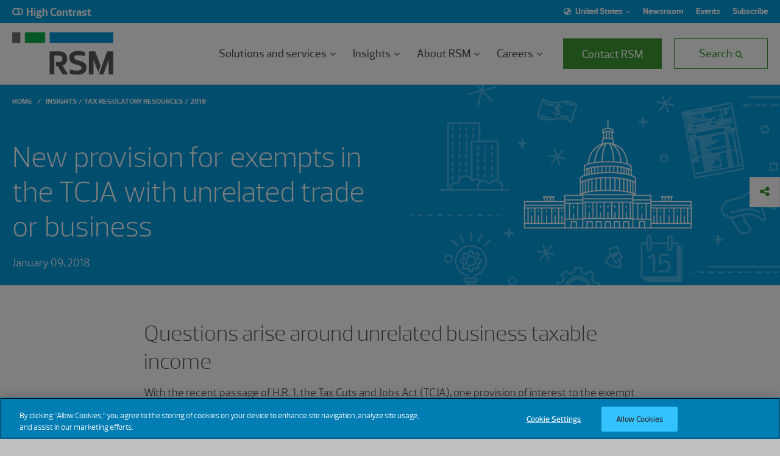

--- FILE ---
content_type: text/html;charset=utf-8
request_url: https://rsmus.com/insights/tax-alerts/2018/new-provision-for-exempts-in-the-tcja-with-unrelated-trade-or-business.html
body_size: 20056
content:

<!DOCTYPE HTML>
<html lang="en">
    <head>
    <meta charset="UTF-8"/>
    <title>New provision for exempts in the TCJA with unrelated trade or business</title>
    <meta name="keywords" content="CFO,Federal tax,Clients &amp; prospects,Compliance,Alert,Tax executive,United States of America,North America,Exempt organization"/>
    <meta name="description" content="Many questions arise for tax-exempts around separate trade or business activities for unrelated business income purposes."/>
    <meta name="template" content="insight-detail"/>
    <meta name="viewport" content="width=device-width, initial-scale=1"/>

    
    

    

    
<meta name="viewport" content="width=device-width, initial-scale=1.0"/>



    <!-- OneTrust Cookies Consent Notice start for rsmus.com -->
    <script src="https://cdn.cookielaw.org/scripttemplates/otSDKStub.js" type="text/javascript" charset="UTF-8" data-domain-script="551d1556-2cb8-449c-aad9-5e09d62246c3"></script>
    
    <script type="text/javascript">
        function OptanonWrapper() {
            try {
                window.dispatchEvent(new CustomEvent('onetrust:consentUpdated'));
            } catch (e) {
                try {
                    var ev = document.createEvent('Event');
                    ev.initEvent('onetrust:consentUpdated', true, true);
                    window.dispatchEvent(ev);
                } catch (_) {}
            }
        }
    </script>
    <!-- OneTrust Cookies Consent Notice end for rsmus.com -->



    
    
<link rel="stylesheet" href="/etc.clientlibs/rsm/clientlibs/clientlib-base.lc-1763017738089-lc.min.css" type="text/css">






<link rel="stylesheet" href="https://cdnjs.cloudflare.com/ajax/libs/font-awesome/6.5.2/css/all.min.css"/>
<link rel="stylesheet" href="https://unpkg.com/swiper@7/swiper-bundle.min.css"/>
<script src="https://player.vimeo.com/api/player.js" type="text/plain" class="optanon-category-C0004"></script>
<script id="youtube_iframe" src="https://www.youtube.com/iframe_api" type="text/plain" class="optanon-category-C0004"></script>

<meta property="og:image" content="https://rsmus.com/content/dam/rsm/utility/social-share-default.jpg"/>
<meta property="og:image:secure" content="https://rsmus.com/content/dam/rsm/utility/social-share-default.jpg"/>
<meta property="og:image:url" content="https://rsmus.com/content/dam/rsm/utility/social-share-default.jpg"/>
<meta property="og:image:width" content="1200"/>
<meta property="og:image:height" content="630"/>
<meta name="og:title" content="New provision for exempts in the TCJA with unrelated trade or business"/>
<meta name="og:description" content="Many questions arise for tax-exempts around separate trade or business activities for unrelated business income purposes."/>
<meta name="twitter:card" content="summary_large_image"/>
<meta name="twitter:title" content="New provision for exempts in the TCJA with unrelated trade or business"/>
<meta name="twitter:description" content="Many questions arise for tax-exempts around separate trade or business activities for unrelated business income purposes."/>
<meta name="twitter:image:src" content="https://rsmus.com/content/dam/rsm/utility/social-share-default.jpg"/>
<meta name="twitter:image" content="https://rsmus.com/content/dam/rsm/utility/social-share-default.jpg"/>

    <script>
        function libraryload() {
            window.adobeDataLayer = window.adobeDataLayer || [];
            window.adobeDataLayer.push({ event: 'Library Loaded' });
        }
    </script>
    <script src="https://assets.adobedtm.com/625b9fbbf239/1234fc273d04/launch-59b5169dba4a.min.js" async onload="libraryload()"></script>

<meta name="pagetitle" content="New provision for exempts in the TCJA with unrelated trade or business"/>
<meta name="language"/>
<meta name="pagetag" content="rsm-sites:service/business-tax/federal-tax"/>
<meta name="tags" content="rsm-sites:content-type/alert,rsm-sites:service/business-tax/federal-tax,rsm-internal:purpose/compliance,rsm-internal:audience/client-prospect,rsm-filters:country/us,rsm-filters:world-region/north-america,rsm-filters:role/cfo,rsm-filters:role/tax-executive,rsm-filters:organization/exempt-organization"/>
<meta name="format-detection" content="telephone=no"/>
<script src="//unpkg.com/@ungap/custom-elements"></script>
<link rel="canonical" href="https://rsmus.com/insights/tax-alerts/2018/new-provision-for-exempts-in-the-tcja-with-unrelated-trade-or-business.html"/>

<link rel="shortcut icon" href="/etc.clientlibs/rsm/clientlibs/clientlib-site/resources/favicon.ico" type="image/x-icon"/>
<link rel="icon" href="/etc.clientlibs/rsm/clientlibs/clientlib-site/resources/favicon.ico" type="image/x-icon"/>
<link rel="icon" type="image/png" sizes="16x16" href="/etc.clientlibs/rsm/clientlibs/clientlib-site/resources/favicon.ico"/>


<link rel="stylesheet" type="text/css" href="https://assets.sitescdn.net/answers-search-bar/v1.0/answers.css"/>


    <link rel="alternate" href="https://rsmus.com/insights/tax-alerts/2018/new-provision-for-exempts-in-the-tcja-with-unrelated-trade-or-business.html" hreflang="en-us"/>

<script id="answers-templates" src="https://assets.sitescdn.net/answers-search-bar/v1.0/answerstemplates.compiled.min.js" type="text/plain" class="optanon-category-C0003"></script>
<script type="text/plain" class="optanon-category-C0003">
    function initAnswers() {

        if (location.hostname.indexOf("rsmcanada.com")!==-1 || location.href.indexOf("/content/rsm/ca") !== -1 || document.documentElement.lang == "en-CA")
        {
            ANSWERS.init({
                apiKey: "818a565f1ac6f8546341cec31cc73e42",
                experienceKey: "rsm-canada",
                experienceVersion: "PRODUCTION",
                locale: "en", // e.g. en
                businessId: "3551775",
                templateBundle: TemplateBundle.default,
                onReady: function() {
                    ANSWERS.addComponent("SearchBar", {
                        container: ".search_form",
                        name: "search-bar-ca", //Must be unique for every search bar on the same page
                        redirectUrl: "/content/rsm/ca/en/home/search.html",
                        placeholderText: "Ask us a question",
                        submitIcon: "rsm fas fa-search",
                    });

                    ANSWERS.addComponent("SearchBar", {
                        container: ".search_form-mobile",
                        name: "search-bar-ca-mobile", //Must be unique for every search bar on the same page
                        redirectUrl: "/content/rsm/ca/en/home/search.html",
                        placeholderText: "Ask us a question",
                        submitIcon: "rsm fas fa-search",
                    });
                },
            });
        }
        else  if (location.hostname.indexOf("rsmus.com")!==-1 || location.href.indexOf("/content/rsm/us") !== -1 || document.documentElement.lang == "en")
        {
            ANSWERS.init({
                apiKey: "818a565f1ac6f8546341cec31cc73e42",
                experienceKey: "answers",
                experienceVersion: "PRODUCTION",
                locale: "en", // e.g. en
                businessId: "3551775",
                templateBundle: TemplateBundle.default,
                onReady: function() {
                    ANSWERS.addComponent("SearchBar", {
                        container: ".search_form",
                        name: "search-bar", //Must be unique for every search bar on the same page
                        redirectUrl: "/content/rsm/us/en/home/search.html",
                        placeholderText: "Ask us a question",
                        submitIcon: "rsm fas fa-search",
                    });

                    ANSWERS.addComponent("SearchBar", {
                        container: ".search_form-mobile",
                        name: "search-bar-mobile", //Must be unique for every search bar on the same page
                        redirectUrl: "/content/rsm/us/en/home/search.html",
                        placeholderText: "Ask us a question",
                        submitIcon: "rsm fas fa-search",
                    });
                },
            });
        }
    }
</script>
<script src="https://assets.sitescdn.net/answers-search-bar/v1.0/answers.min.js" onload="(function(){
            if (window.TemplateBundle) { ANSWERS.domReady(initAnswers); return; }
            var t = document.getElementById('answers-templates');
            if (t) {
                t.addEventListener('load', function(){ ANSWERS.domReady(initAnswers); }, { once: true });
            } else {
                // Fallback: if template script tag is missing, attempt immediately
                ANSWERS.domReady(initAnswers);
            }
        })()" async defer type="text/plain" class="optanon-category-C0003"></script>



<!-- End of Yext Search Integration -->
    
    
    

    

    
    
<script src="/etc.clientlibs/rsm/clientlibs/clientlib-dependencies.lc-1763017738089-lc.min.js"></script>



    
    
<link rel="stylesheet" href="/etc.clientlibs/rsm/clientlibs/clientlib-dependencies.lc-1763017738089-lc.min.css" type="text/css">
<link rel="stylesheet" href="/etc.clientlibs/rsm/clientlibs/clientlib-site.lc-1763017738089-lc.min.css" type="text/css">



    

    
    
</head>
    <body class="base page basicpage rsmBlue" id="base-128d03ab19">
        
        
        
            




            



            
<div class="root responsivegrid">


<div class="aem-Grid aem-Grid--12 aem-Grid--default--12 ">
    
    <div class="experiencefragment aem-GridColumn aem-GridColumn--default--12">
<div id="experiencefragment-f72a11e11d" class="cmp-experiencefragment cmp-experiencefragment--header">



<div class="aem-Grid aem-Grid--12 aem-Grid--default--12 ">
    
    <div class="globalheader aem-GridColumn aem-GridColumn--default--12"><div class="cmp-global-header" data-cmp-is="cmp-global-header">
    <div class="cmp-global-header__top-nav">
  <div class="cmp-global-header__contrast-toggle"><button class="cmp-contrast-toggle" data-cmp-is="cmp-contrast-toggle" role="switch" aria-checked="false" aria-label="High contrast mode">
    <label class="switch">
        <span class="slider round"></span>
    </label>
    <p class="cmp-contrast-toggle__text">High Contrast</p>
</button></div>
  <div class="cmp-global-header__menu">
      <div class="cmp-global-header__region"><div data-cmp-is="cmp-region-selector" class="cmp-region-selector">
  <div class="cmp-region-selector__text" role="combobox" data-toggle="dropdown" aria-expanded="false" aria-haspopup="true" tabindex="0">
    <div class="dropdown-screenReader" aria-hidden="false">Dropdown language Selected region:</div>
    <em class="fas fa-globe-asia" aria-hidden="true"></em>
    <span class="region-selected">United States</span>
    <em class="fas fa-chevron-down" aria-hidden="true"></em>
    <em class="fas fa-chevron-up" aria-hidden="true"></em>
  </div>
  <div class="cmp-region-selector__countries" role="listbox">
    <ul class="region-group" role="group" aria-labelledby="region-_content_experience-fragments_rsm_us_en_site_header_master_jcr:content_root_globalheader_utility-navigation_region-selector-25327">
        <li id="region-_content_experience-fragments_rsm_us_en_site_header_master_jcr:content_root_globalheader_utility-navigation_region-selector-25327" class="region-group-title" role="presentation">Region</li>
      
        <li class="region-item ">
          <a class="cmp-region-selector__link" tabindex="0" href="https://www.rsm.global" target="_self" aria-label="Select region: Global">Global</a>
        </li>
      
        <li class="region-item ">
          <a class="cmp-region-selector__link" tabindex="0" href="https://www.rsm.global/africa" target="_self" aria-label="Select region: Africa">Africa</a>
        </li>
      
        <li class="region-item ">
          <a class="cmp-region-selector__link" tabindex="0" href="https://www.rsm.global/asia-pacific" target="_self" aria-label="Select region: Asia Pacific">Asia Pacific</a>
        </li>
      
        <li class="region-item ">
          <a class="cmp-region-selector__link" tabindex="0" href="https://www.rsm.global/europe" target="_self" aria-label="Select region: Europe">Europe</a>
        </li>
      
        <li class="region-item ">
          <a class="cmp-region-selector__link" tabindex="0" href="https://www.rsm.global/latinamerica/en" target="_self" aria-label="Select region: Latin America">Latin America</a>
        </li>
      
        <li class="region-item ">
          <a class="cmp-region-selector__link" tabindex="0" href="https://www.rsm.global/mena" target="_self" aria-label="Select region: MENA">MENA</a>
        </li>
      
        <li class="region-item ">
          <a class="cmp-region-selector__link" tabindex="0" href="https://www.rsm.global/north-america" target="_self" aria-label="Select region: North America">North America</a>
        </li>
      
    </ul>
    <ul class="country-group" role="group" aria-labelledby="country-_content_experience-fragments_rsm_us_en_site_header_master_jcr:content_root_globalheader_utility-navigation_region-selector-25327">
      <li class="region-group-title" role="presentation" id="country-_content_experience-fragments_rsm_us_en_site_header_master_jcr:content_root_globalheader_utility-navigation_region-selector-25327">Countries</li>
      
        <li class="country-item " style="display: none;">
          <a class="cmp-region-selector__link" tabindex="0" href="https://www.rsm.global/afghanistan/" target="_self" aria-label="Select country: Afghanistan">Afghanistan</a>
        </li>
      
        <li class="country-item " style="display: none;">
          <a class="cmp-region-selector__link" tabindex="0" href="https://www.rsm.global/albania" target="_self" aria-label="Select country: Albania">Albania</a>
        </li>
      
        <li class="country-item " style="display: none;">
          <a class="cmp-region-selector__link" tabindex="0" href="https://www.rsm.global/andorra/en" target="_self" aria-label="Select country: Andorra">Andorra</a>
        </li>
      
        <li class="country-item " style="display: none;">
          <a class="cmp-region-selector__link" tabindex="0" href="https://www.rsm.global/angola" target="_self" aria-label="Select country: Angola">Angola</a>
        </li>
      
        <li class="country-item " style="display: none;">
          <a class="cmp-region-selector__link" tabindex="0" href="https://www.rsm.global/argentina/en" target="_self" aria-label="Select country: Argentina">Argentina</a>
        </li>
      
        <li class="country-item " style="display: none;">
          <a class="cmp-region-selector__link" tabindex="0" href="https://www.rsm.global/australia" target="_self" aria-label="Select country: Australia">Australia</a>
        </li>
      
        <li class="country-item " style="display: none;">
          <a class="cmp-region-selector__link" tabindex="0" href="https://www.rsm.global/austria/en" target="_self" aria-label="Select country: Austria">Austria</a>
        </li>
      
        <li class="country-item " style="display: none;">
          <a class="cmp-region-selector__link" tabindex="0" href="https://www.rsm.global/azerbaijan/en" target="_self" aria-label="Select country: Azerbaijan">Azerbaijan</a>
        </li>
      
        <li class="country-item " style="display: none;">
          <a class="cmp-region-selector__link" tabindex="0" href="https://www.rsm.global/bahamas" target="_self" aria-label="Select country: Bahamas">Bahamas</a>
        </li>
      
        <li class="country-item " style="display: none;">
          <a class="cmp-region-selector__link" tabindex="0" href="https://www.rsm.global/bahrain" target="_self" aria-label="Select country: Bahrain">Bahrain</a>
        </li>
      
        <li class="country-item " style="display: none;">
          <a class="cmp-region-selector__link" tabindex="0" href="https://www.rsm.global/bangladesh" target="_self" aria-label="Select country: Bangladesh">Bangladesh</a>
        </li>
      
        <li class="country-item " style="display: none;">
          <a class="cmp-region-selector__link" tabindex="0" href="https://www.rsm.global/belgium/en" target="_self" aria-label="Select country: Belgium">Belgium</a>
        </li>
      
        <li class="country-item " style="display: none;">
          <a class="cmp-region-selector__link" tabindex="0" href="https://www.rsm.global/botswana" target="_self" aria-label="Select country: Botswana">Botswana</a>
        </li>
      
        <li class="country-item " style="display: none;">
          <a class="cmp-region-selector__link" tabindex="0" href="https://www.rsm.global/brazil/en" target="_self" aria-label="Select country: Brazil">Brazil</a>
        </li>
      
        <li class="country-item " style="display: none;">
          <a class="cmp-region-selector__link" tabindex="0" href="https://www.rsm.global/bulgaria" target="_self" aria-label="Select country: Bulgaria">Bulgaria</a>
        </li>
      
        <li class="country-item " style="display: none;">
          <a class="cmp-region-selector__link" tabindex="0" href="https://www.rsm.global/cambodia" target="_self" aria-label="Select country: Cambodia">Cambodia</a>
        </li>
      
        <li class="country-item " style="display: none;">
          <a class="cmp-region-selector__link" tabindex="0" href="https://rsmcanada.com" target="_self" aria-label="Select country: Canada">Canada</a>
        </li>
      
        <li class="country-item " style="display: none;">
          <a class="cmp-region-selector__link" tabindex="0" href="https://www.rsm.global/caymanislands" target="_self" aria-label="Select country: Cayman Islands">Cayman Islands</a>
        </li>
      
        <li class="country-item " style="display: none;">
          <a class="cmp-region-selector__link" tabindex="0" href="https://www.rsm.global/chad" target="_self" aria-label="Select country: Chad">Chad</a>
        </li>
      
        <li class="country-item " style="display: none;">
          <a class="cmp-region-selector__link" tabindex="0" href="https://www.rsm.global/channelislands" target="_self" aria-label="Select country: Channel Islands">Channel Islands</a>
        </li>
      
        <li class="country-item " style="display: none;">
          <a class="cmp-region-selector__link" tabindex="0" href="https://www.rsm.global/chile/en" target="_self" aria-label="Select country: Chile">Chile</a>
        </li>
      
        <li class="country-item " style="display: none;">
          <a class="cmp-region-selector__link" tabindex="0" href="https://www.rsm.global/china/en" target="_self" aria-label="Select country: China">China</a>
        </li>
      
        <li class="country-item " style="display: none;">
          <a class="cmp-region-selector__link" tabindex="0" href="https://www.rsm.global/colombia/en" target="_self" aria-label="Select country: Colombia">Colombia</a>
        </li>
      
        <li class="country-item " style="display: none;">
          <a class="cmp-region-selector__link" tabindex="0" href="https://www.rsm.global/costarica/en" target="_self" aria-label="Select country: Costa Rica">Costa Rica</a>
        </li>
      
        <li class="country-item " style="display: none;">
          <a class="cmp-region-selector__link" tabindex="0" href="https://www.rsm.global/croatia/en" target="_self" aria-label="Select country: Croatia">Croatia</a>
        </li>
      
        <li class="country-item " style="display: none;">
          <a class="cmp-region-selector__link" tabindex="0" href="https://www.rsm.global/cyprus" target="_self" aria-label="Select country: Cyprus">Cyprus</a>
        </li>
      
        <li class="country-item " style="display: none;">
          <a class="cmp-region-selector__link" tabindex="0" href="https://rsm.cz" target="_self" aria-label="Select country: Czech Republic">Czech Republic</a>
        </li>
      
        <li class="country-item " style="display: none;">
          <a class="cmp-region-selector__link" tabindex="0" href="https://www.rsm.global/denmark/en" target="_self" aria-label="Select country: Denmark">Denmark</a>
        </li>
      
        <li class="country-item " style="display: none;">
          <a class="cmp-region-selector__link" tabindex="0" href="https://www.rsm.global/dominicanrepublic/en" target="_self" aria-label="Select country: Dominican Republic">Dominican Republic</a>
        </li>
      
        <li class="country-item " style="display: none;">
          <a class="cmp-region-selector__link" tabindex="0" href="https://www.rsm.global/ecuador" target="_self" aria-label="Select country: Ecuador">Ecuador</a>
        </li>
      
        <li class="country-item " style="display: none;">
          <a class="cmp-region-selector__link" tabindex="0" href="https://www.rsm.global/egypt" target="_self" aria-label="Select country: Egypt">Egypt</a>
        </li>
      
        <li class="country-item " style="display: none;">
          <a class="cmp-region-selector__link" tabindex="0" href="https://www.rsm.global/elsalvador/en" target="_self" aria-label="Select country: El Salvador">El Salvador</a>
        </li>
      
        <li class="country-item " style="display: none;">
          <a class="cmp-region-selector__link" tabindex="0" href="https://www.rsm.global/gabon" target="_self" aria-label="Select country: Equatorial Guinea">Equatorial Guinea</a>
        </li>
      
        <li class="country-item " style="display: none;">
          <a class="cmp-region-selector__link" tabindex="0" href="https://www.rsm.global/eswatini" target="_self" aria-label="Select country: Eswatini">Eswatini</a>
        </li>
      
        <li class="country-item " style="display: none;">
          <a class="cmp-region-selector__link" tabindex="0" href="https://www.rsm.global/ethiopia" target="_self" aria-label="Select country: Ethiopia">Ethiopia</a>
        </li>
      
        <li class="country-item " style="display: none;">
          <a class="cmp-region-selector__link" tabindex="0" href="https://www.rsm.global/finland-contact-us" target="_self" aria-label="Select country: Finland">Finland</a>
        </li>
      
        <li class="country-item " style="display: none;">
          <a class="cmp-region-selector__link" tabindex="0" href="https://www.rsm.global/france/en" target="_self" aria-label="Select country: France">France</a>
        </li>
      
        <li class="country-item " style="display: none;">
          <a class="cmp-region-selector__link" tabindex="0" href="https://www.rsm.global/gabon" target="_self" aria-label="Select country: Gabon">Gabon</a>
        </li>
      
        <li class="country-item " style="display: none;">
          <a class="cmp-region-selector__link" tabindex="0" href="https://www.rsm.global/georgia/en" target="_self" aria-label="Select country: Georgia">Georgia</a>
        </li>
      
        <li class="country-item " style="display: none;">
          <a class="cmp-region-selector__link" tabindex="0" href="https://www.ebnerstolz.de/en/" target="_self" aria-label="Select country: Germany">Germany</a>
        </li>
      
        <li class="country-item " style="display: none;">
          <a class="cmp-region-selector__link" tabindex="0" href="https://www.rsm.global/africa" target="_self" aria-label="Select country: Ghana">Ghana</a>
        </li>
      
        <li class="country-item " style="display: none;">
          <a class="cmp-region-selector__link" tabindex="0" href="https://www.rsm.global/gibraltar" target="_self" aria-label="Select country: Gibraltar">Gibraltar</a>
        </li>
      
        <li class="country-item " style="display: none;">
          <a class="cmp-region-selector__link" tabindex="0" href="https://www.rsm.global/greece" target="_self" aria-label="Select country: Greece">Greece</a>
        </li>
      
        <li class="country-item " style="display: none;">
          <a class="cmp-region-selector__link" tabindex="0" href="https://www.rsm.global/guatemala/en" target="_self" aria-label="Select country: Guatemala">Guatemala</a>
        </li>
      
        <li class="country-item " style="display: none;">
          <a class="cmp-region-selector__link" tabindex="0" href="https://www.rsm.global/channelislands/guernsey" target="_self" aria-label="Select country: Guernsey">Guernsey</a>
        </li>
      
        <li class="country-item " style="display: none;">
          <a class="cmp-region-selector__link" tabindex="0" href="https://www.rsm.global/honduras/en" target="_self" aria-label="Select country: Honduras">Honduras</a>
        </li>
      
        <li class="country-item " style="display: none;">
          <a class="cmp-region-selector__link" tabindex="0" href="https://www.rsm.global/hongkong/en" target="_self" aria-label="Select country: Hong Kong SAR, China">Hong Kong SAR, China</a>
        </li>
      
        <li class="country-item " style="display: none;">
          <a class="cmp-region-selector__link" tabindex="0" href="https://www.rsm.hu" target="_self" aria-label="Select country: Hungary">Hungary</a>
        </li>
      
        <li class="country-item " style="display: none;">
          <a class="cmp-region-selector__link" tabindex="0" href="https://www.rsm.global/india" target="_self" aria-label="Select country: India">India</a>
        </li>
      
        <li class="country-item " style="display: none;">
          <a class="cmp-region-selector__link" tabindex="0" href="https://www.rsm.global/indonesia/en" target="_self" aria-label="Select country: Indonesia">Indonesia</a>
        </li>
      
        <li class="country-item " style="display: none;">
          <a class="cmp-region-selector__link" tabindex="0" href="https://www.rsm.global/iraq" target="_self" aria-label="Select country: Iraq">Iraq</a>
        </li>
      
        <li class="country-item " style="display: none;">
          <a class="cmp-region-selector__link" tabindex="0" href="https://www.rsm.global/ireland" target="_self" aria-label="Select country: Ireland (Republic of)">Ireland (Republic of)</a>
        </li>
      
        <li class="country-item " style="display: none;">
          <a class="cmp-region-selector__link" tabindex="0" href="https://www.rsm.global/israel/en" target="_self" aria-label="Select country: Israel">Israel</a>
        </li>
      
        <li class="country-item " style="display: none;">
          <a class="cmp-region-selector__link" tabindex="0" href="https://www.rsm.global/italy/en" target="_self" aria-label="Select country: Italy">Italy</a>
        </li>
      
        <li class="country-item " style="display: none;">
          <a class="cmp-region-selector__link" tabindex="0" href="https://www.rsm.global/ivory-coast" target="_self" aria-label="Select country: Ivory Coast">Ivory Coast</a>
        </li>
      
        <li class="country-item " style="display: none;">
          <a class="cmp-region-selector__link" tabindex="0" href="https://www.rsm.global/japan/en" target="_self" aria-label="Select country: Japan">Japan</a>
        </li>
      
        <li class="country-item " style="display: none;">
          <a class="cmp-region-selector__link" tabindex="0" href="https://www.rsm.global/channelislands/jersey" target="_self" aria-label="Select country: Jersey">Jersey</a>
        </li>
      
        <li class="country-item " style="display: none;">
          <a class="cmp-region-selector__link" tabindex="0" href="https://www.rsm.global/jordan" target="_self" aria-label="Select country: Jordan">Jordan</a>
        </li>
      
        <li class="country-item " style="display: none;">
          <a class="cmp-region-selector__link" tabindex="0" href="https://www.rsm.global/kazakhstan/en" target="_self" aria-label="Select country: Kazakhstan">Kazakhstan</a>
        </li>
      
        <li class="country-item " style="display: none;">
          <a class="cmp-region-selector__link" tabindex="0" href="https://www.rsm.global/kenya" target="_self" aria-label="Select country: Kenya">Kenya</a>
        </li>
      
        <li class="country-item " style="display: none;">
          <a class="cmp-region-selector__link" tabindex="0" href="https://www.rsm.global/korea/en" target="_self" aria-label="Select country: Korea">Korea</a>
        </li>
      
        <li class="country-item " style="display: none;">
          <a class="cmp-region-selector__link" tabindex="0" href="https://www.rsm.global/kosovo" target="_self" aria-label="Select country: Kosovo">Kosovo</a>
        </li>
      
        <li class="country-item " style="display: none;">
          <a class="cmp-region-selector__link" tabindex="0" href="https://www.rsm.global/kuwait" target="_self" aria-label="Select country: Kuwait">Kuwait</a>
        </li>
      
        <li class="country-item " style="display: none;">
          <a class="cmp-region-selector__link" tabindex="0" href="https://www.rsm.global/kyrgyzstan/en" target="_self" aria-label="Select country: Kyrgyzstan">Kyrgyzstan</a>
        </li>
      
        <li class="country-item " style="display: none;">
          <a class="cmp-region-selector__link" tabindex="0" href="https://www.rsm.global/lebanon" target="_self" aria-label="Select country: Lebanon">Lebanon</a>
        </li>
      
        <li class="country-item " style="display: none;">
          <a class="cmp-region-selector__link" tabindex="0" href="https://www.rsm.global/luxembourg" target="_self" aria-label="Select country: Luxembourg">Luxembourg</a>
        </li>
      
        <li class="country-item " style="display: none;">
          <a class="cmp-region-selector__link" tabindex="0" href="https://www.rsm.global/macedonia/en" target="_self" aria-label="Select country: Macedonia (Republic of North)">Macedonia (Republic of North)</a>
        </li>
      
        <li class="country-item " style="display: none;">
          <a class="cmp-region-selector__link" tabindex="0" href="https://www.rsm.global/malawi" target="_self" aria-label="Select country: Malawi">Malawi</a>
        </li>
      
        <li class="country-item " style="display: none;">
          <a class="cmp-region-selector__link" tabindex="0" href="https://www.rsm.global/malaysia" target="_self" aria-label="Select country: Malaysia">Malaysia</a>
        </li>
      
        <li class="country-item " style="display: none;">
          <a class="cmp-region-selector__link" tabindex="0" href="https://www.rsm.global/malta" target="_self" aria-label="Select country: Malta">Malta</a>
        </li>
      
        <li class="country-item " style="display: none;">
          <a class="cmp-region-selector__link" tabindex="0" href="https://www.rsm.global/mauritania" target="_self" aria-label="Select country: Mauritania">Mauritania</a>
        </li>
      
        <li class="country-item " style="display: none;">
          <a class="cmp-region-selector__link" tabindex="0" href="https://www.rsm.global/mauritius" target="_self" aria-label="Select country: Mauritius">Mauritius</a>
        </li>
      
        <li class="country-item " style="display: none;">
          <a class="cmp-region-selector__link" tabindex="0" href="https://www.rsm.global/mexico/en" target="_self" aria-label="Select country: Mexico">Mexico</a>
        </li>
      
        <li class="country-item " style="display: none;">
          <a class="cmp-region-selector__link" tabindex="0" href="https://www.rsm.global/morocco" target="_self" aria-label="Select country: Morocco">Morocco</a>
        </li>
      
        <li class="country-item " style="display: none;">
          <a class="cmp-region-selector__link" tabindex="0" href="https://www.rsm.global/mozambique/en" target="_self" aria-label="Select country: Mozambique">Mozambique</a>
        </li>
      
        <li class="country-item " style="display: none;">
          <a class="cmp-region-selector__link" tabindex="0" href="https://www.rsm.global/netherlands/en" target="_self" aria-label="Select country: Netherlands">Netherlands</a>
        </li>
      
        <li class="country-item " style="display: none;">
          <a class="cmp-region-selector__link" tabindex="0" href="https://www.rsm.global/newzealand" target="_self" aria-label="Select country: New Zealand">New Zealand</a>
        </li>
      
        <li class="country-item " style="display: none;">
          <a class="cmp-region-selector__link" tabindex="0" href="https://www.rsm.global/nicaragua/en" target="_self" aria-label="Select country: Nicaragua">Nicaragua</a>
        </li>
      
        <li class="country-item " style="display: none;">
          <a class="cmp-region-selector__link" tabindex="0" href="https://www.rsm.global/nigeria-contact-us" target="_self" aria-label="Select country: Nigeria">Nigeria</a>
        </li>
      
        <li class="country-item " style="display: none;">
          <a class="cmp-region-selector__link" tabindex="0" href="https://www.rsm.global/norway/en" target="_self" aria-label="Select country: Norway">Norway</a>
        </li>
      
        <li class="country-item " style="display: none;">
          <a class="cmp-region-selector__link" tabindex="0" href="https://www.rsm.global/oman" target="_self" aria-label="Select country: Oman">Oman</a>
        </li>
      
        <li class="country-item " style="display: none;">
          <a class="cmp-region-selector__link" tabindex="0" href="https://www.rsm.global/pakistan" target="_self" aria-label="Select country: Pakistan">Pakistan</a>
        </li>
      
        <li class="country-item " style="display: none;">
          <a class="cmp-region-selector__link" tabindex="0" href="https://www.rsm.global/palestine" target="_self" aria-label="Select country: Palestine">Palestine</a>
        </li>
      
        <li class="country-item " style="display: none;">
          <a class="cmp-region-selector__link" tabindex="0" href="https://www.rsm.global/panama/en" target="_self" aria-label="Select country: Panama">Panama</a>
        </li>
      
        <li class="country-item " style="display: none;">
          <a class="cmp-region-selector__link" tabindex="0" href="https://www.rsm.global/paraguay/en" target="_self" aria-label="Select country: Paraguay">Paraguay</a>
        </li>
      
        <li class="country-item " style="display: none;">
          <a class="cmp-region-selector__link" tabindex="0" href="https://www.rsm.global/peru/en" target="_self" aria-label="Select country: Peru">Peru</a>
        </li>
      
        <li class="country-item " style="display: none;">
          <a class="cmp-region-selector__link" tabindex="0" href="https://www.rsm.global/philippines" target="_self" aria-label="Select country: Philippines">Philippines</a>
        </li>
      
        <li class="country-item " style="display: none;">
          <a class="cmp-region-selector__link" tabindex="0" href="https://www.rsm.global/poland/en" target="_self" aria-label="Select country: Poland">Poland</a>
        </li>
      
        <li class="country-item " style="display: none;">
          <a class="cmp-region-selector__link" tabindex="0" href="https://www.rsm.global/portugal/en" target="_self" aria-label="Select country: Portugal">Portugal</a>
        </li>
      
        <li class="country-item " style="display: none;">
          <a class="cmp-region-selector__link" tabindex="0" href="https://www.rsm.global/puertorico" target="_self" aria-label="Select country: Puerto Rico">Puerto Rico</a>
        </li>
      
        <li class="country-item " style="display: none;">
          <a class="cmp-region-selector__link" tabindex="0" href="https://www.rsm.global/qatar" target="_self" aria-label="Select country: Qatar">Qatar</a>
        </li>
      
        <li class="country-item " style="display: none;">
          <a class="cmp-region-selector__link" tabindex="0" href="https://www.rsm.global/romania/en" target="_self" aria-label="Select country: Romania">Romania</a>
        </li>
      
        <li class="country-item " style="display: none;">
          <a class="cmp-region-selector__link" tabindex="0" href="https://www.rsm.global/gabon" target="_self" aria-label="Select country: Sao Tome &amp; Principe">Sao Tome &amp; Principe</a>
        </li>
      
        <li class="country-item " style="display: none;">
          <a class="cmp-region-selector__link" tabindex="0" href="https://www.rsm.global/saudiarabia" target="_self" aria-label="Select country: Saudi Arabia">Saudi Arabia</a>
        </li>
      
        <li class="country-item " style="display: none;">
          <a class="cmp-region-selector__link" tabindex="0" href="https://www.rsm.global/senegal" target="_self" aria-label="Select country: Senegal">Senegal</a>
        </li>
      
        <li class="country-item " style="display: none;">
          <a class="cmp-region-selector__link" tabindex="0" href="https://www.rsm.global/serbia/en" target="_self" aria-label="Select country: Serbia">Serbia</a>
        </li>
      
        <li class="country-item " style="display: none;">
          <a class="cmp-region-selector__link" tabindex="0" href="https://www.rsm.global/singapore" target="_self" aria-label="Select country: Singapore">Singapore</a>
        </li>
      
        <li class="country-item " style="display: none;">
          <a class="cmp-region-selector__link" tabindex="0" href="https://rsmsk.sk" target="_self" aria-label="Select country: Slovakia">Slovakia</a>
        </li>
      
        <li class="country-item " style="display: none;">
          <a class="cmp-region-selector__link" tabindex="0" href="https://www.rsm.global/southafrica" target="_self" aria-label="Select country: South Africa">South Africa</a>
        </li>
      
        <li class="country-item " style="display: none;">
          <a class="cmp-region-selector__link" tabindex="0" href="https://www.rsm.es/en" target="_self" aria-label="Select country: Spain">Spain</a>
        </li>
      
        <li class="country-item " style="display: none;">
          <a class="cmp-region-selector__link" tabindex="0" href="https://www.rsm.global/sri-lanka" target="_self" aria-label="Select country: Sri Lanka">Sri Lanka</a>
        </li>
      
        <li class="country-item " style="display: none;">
          <a class="cmp-region-selector__link" tabindex="0" href="https://www.rsm.global/eswatini" target="_self" aria-label="Select country: Swaziland">Swaziland</a>
        </li>
      
        <li class="country-item " style="display: none;">
          <a class="cmp-region-selector__link" tabindex="0" href="https://www.rsm.global/sweden/en" target="_self" aria-label="Select country: Sweden">Sweden</a>
        </li>
      
        <li class="country-item " style="display: none;">
          <a class="cmp-region-selector__link" tabindex="0" href="https://www.rsm.global/switzerland/en" target="_self" aria-label="Select country: Switzerland">Switzerland</a>
        </li>
      
        <li class="country-item " style="display: none;">
          <a class="cmp-region-selector__link" tabindex="0" href="https://www.rsm.global/taiwan/en" target="_self" aria-label="Select country: Taiwan">Taiwan</a>
        </li>
      
        <li class="country-item " style="display: none;">
          <a class="cmp-region-selector__link" tabindex="0" href="https://www.rsm.global/tajikistan/en" target="_self" aria-label="Select country: Tajikistan">Tajikistan</a>
        </li>
      
        <li class="country-item " style="display: none;">
          <a class="cmp-region-selector__link" tabindex="0" href="https://www.rsm.global/tanzania" target="_self" aria-label="Select country: Tanzania">Tanzania</a>
        </li>
      
        <li class="country-item " style="display: none;">
          <a class="cmp-region-selector__link" tabindex="0" href="https://www.rsm.global/thailand" target="_self" aria-label="Select country: Thailand">Thailand</a>
        </li>
      
        <li class="country-item " style="display: none;">
          <a class="cmp-region-selector__link" tabindex="0" href="https://www.rsm.global/tunisia-correspondent-firm" target="_self" aria-label="Select country: Tunisia">Tunisia</a>
        </li>
      
        <li class="country-item " style="display: none;">
          <a class="cmp-region-selector__link" tabindex="0" href="https://www.rsm.global/turkey/en" target="_self" aria-label="Select country: Turkey">Turkey</a>
        </li>
      
        <li class="country-item " style="display: none;">
          <a class="cmp-region-selector__link" tabindex="0" href="https://www.rsm.global/uae" target="_self" aria-label="Select country: UAE">UAE</a>
        </li>
      
        <li class="country-item " style="display: none;">
          <a class="cmp-region-selector__link" tabindex="0" href="https://www.rsm.global/uganda" target="_self" aria-label="Select country: Uganda">Uganda</a>
        </li>
      
        <li class="country-item " style="display: none;">
          <a class="cmp-region-selector__link" tabindex="0" href="https://www.rsm.global/ukraine/en" target="_self" aria-label="Select country: Ukraine">Ukraine</a>
        </li>
      
        <li class="country-item " style="display: none;">
          <a class="cmp-region-selector__link" tabindex="0" href="https://www.rsmuk.com" target="_self" aria-label="Select country: United Kingdom">United Kingdom</a>
        </li>
      
        <li class="country-item " style="display: none;">
          <a class="cmp-region-selector__link" tabindex="0" href="https://www.rsm.global/uruguay/en" target="_self" aria-label="Select country: Uruguay">Uruguay</a>
        </li>
      
        <li class="country-item " style="display: none;">
          <a class="cmp-region-selector__link" tabindex="0" href="https://www.rsm.global/venezuela/en" target="_self" aria-label="Select country: Venezuela">Venezuela</a>
        </li>
      
        <li class="country-item " style="display: none;">
          <a class="cmp-region-selector__link" tabindex="0" href="https://www.rsm.global/vietnam/en" target="_self" aria-label="Select country: Vietnam">Vietnam</a>
        </li>
      
        <li class="country-item " style="display: none;">
          <a class="cmp-region-selector__link" tabindex="0" href="https://www.rsm.global/zambia" target="_self" aria-label="Select country: Zambia">Zambia</a>
        </li>
      
        <li class="country-item " style="display: none;">
          <a class="cmp-region-selector__link" tabindex="0" href="https://www.rsm.global/zimbabwe" target="_self" aria-label="Select country: Zimbabwe">Zimbabwe</a>
        </li>
      
      
    </ul>
    <div tabindex="0" class="show-more" aria-label="Show more countries">
      <em class="fas fa-caret-down" aria-hidden="true"></em>
    </div>
  </div>
</div>



</div>
      <div class="cmp-global-header__multilist"><div data-cmp-is="cmp-multilist" class="cmp-multilist horizontal">
    <div class="cmp-multilist-item">
        <div class="cmp-multilist-item-title">
          <a class="cmp-multilist__item-link" aria-label="Newsroom" title="Newsroom" target="_self" href="/newsroom.html">
              Newsroom
          </a>
          
              
        </div>
        
    </div>
<div class="cmp-multilist-item">
        <div class="cmp-multilist-item-title">
          <a class="cmp-multilist__item-link" aria-label="Events" title="Events" target="_self" href="/events.html">
              Events
          </a>
          
              
        </div>
        
    </div>
<div class="cmp-multilist-item">
        <div class="cmp-multilist-item-title">
          <a class="cmp-multilist__item-link" aria-label="Subscribe" title="Subscribe" target="_blank" href="https://engage.rsmus.com/Subscribe-US-New-Subscription.html">
              Subscribe
          </a>
          
              
        </div>
        
    </div>

</div>

    

</div>
  </div>
</div>
    <div class="cmp-global-header__main-nav"><!-- Menu that holds everything -->
<div class="cmp-main-navigation" role="navigation" aria-label="RSM Main Navigation" data-cmp-is="navigation">
    <div class="navigation-live-region sr-only" aria-live="polite" aria-atomic="true" aria-hidden="true"></div>
    <div class="cmp-main-navigation-content">
        <div class="cmp-main-navigation-logo">
          <div data-cmp-is="image" data-cmp-lazythreshold="0" data-cmp-src="/content/experience-fragments/rsm/us/en/site/header/master/_jcr_content/root/globalheader/mainnav/logo.coreimg{.width}.png/1648142668633/logo.png" data-asset="/content/dam/rsm/utility/logo.png" data-asset-id="8de86c2b-f4f8-48a0-aedb-65c19008686a" data-title="RSM corporate logo" data-cmp-include-lightbox="false" id="image-9e74452840" class="cmp-image 
      " itemscope itemtype="http://schema.org/ImageObject">
    
    
        <a class="cmp-image__link " href="/content/rsm/us/en/home.html" data-cmp-hook-image="link">
            
    
        
        <img tabindex="-1" src="/content/experience-fragments/rsm/us/en/site/header/master/_jcr_content/root/globalheader/mainnav/logo.coreimg.png/1648142668633/logo.png" class="cmp-image__image" itemprop="contentUrl" data-cmp-hook-image="image" alt="RSM corporate logo"/>
        
    

        </a>
        
    
    <div class="open">
        
    </div> 
    
</div>

    


  
        </div>
        <div class="cmp-main-navigation-menu">
            <div class="menu-button">
                <button class="cmp-main-navigation__mobile-open" aria-label="Open Main Navigation Menu" aria-expanded="false" aria-controls="mobile-menu-content">
                    <i class="fas fa-bars" aria-hidden="true"></i>
                </button>
            </div>
            <div class="menu-content" id="mobile-menu-content" aria-hidden="true">
                <div class="cmp-main-navigation__bar">
                    <button class="cmp-main-navigation__mobile-close" aria-label="Close Main Navigation Menu">
                        <i class="fas fa-times cmp-main-navigation__mobile-close" aria-hidden="true"></i>
                    </button>
                    <div class="cmp-main-navigation-logo">
                      <div data-cmp-is="image" data-cmp-lazythreshold="0" data-cmp-src="/content/experience-fragments/rsm/us/en/site/header/master/_jcr_content/root/globalheader/mainnav/logo.coreimg{.width}.png/1648142668633/logo.png" data-asset="/content/dam/rsm/utility/logo.png" data-asset-id="8de86c2b-f4f8-48a0-aedb-65c19008686a" data-title="RSM corporate logo" data-cmp-include-lightbox="false" id="image-9e74452840" class="cmp-image 
      " itemscope itemtype="http://schema.org/ImageObject">
    
    
        <a class="cmp-image__link " href="/content/rsm/us/en/home.html" data-cmp-hook-image="link">
            
    
        
        <img tabindex="-1" src="/content/experience-fragments/rsm/us/en/site/header/master/_jcr_content/root/globalheader/mainnav/logo.coreimg.png/1648142668633/logo.png" class="cmp-image__image" itemprop="contentUrl" data-cmp-hook-image="image" alt="RSM corporate logo"/>
        
    

        </a>
        
    
    <div class="open">
        
    </div> 
    
</div>

    


  
                    </div>
                </div>
                <div>
                  <!-- Menu Navigation Items -->
<nav class="cmp-mega-navigation" role="tablist" aria-label="RSM Main Navigation" data-cmp-is="navigation">   
    <div class="cmp-main-navigation-item">
        <button class="navigation-item" role="tab" aria-selected="false" aria-controls="tabpanel-0" id="tab-0" aria-expanded="false" aria-haspopup="true" aria-label="Solutions and services - Explore RSM's Solutions and services menu item. Use arrow keys to navigate between navigation items. Use tab to navigate into the sub menu categories.">Solutions and services
          <em class="fas fa-chevron-down" aria-hidden="true"></em>
          <em class="fas fa-chevron-up" aria-hidden="true"></em>
        </button>
        <div class="navigation-content" role="tabpanel" id="tabpanel-0" aria-hidden="true" data-nav-item-id="tab-0"><div class="xfpage page basicpage">



<div class="aem-Grid aem-Grid--12 aem-Grid--default--12 ">
    
    <div class="megamenu tabs aem-GridColumn aem-GridColumn--default--12"><!-- Submenu dropdown -->
<div role="tabpanel" id="tabs-solution-service" data-cmp-is="tabs" class="cmp-tabs vertical row " style="min-height:0px;" aria-label="RSM Mega Menu">
  <div class="col-main">
    <div class="cmp-tabs-title">Explore RSM&#39;s solutions and services</div>
    <div class="cmp-tabs-sub-title"></div>
    <div role="tablist" aria-multiselectable="false" class="cmp-tabs-items menu">
      
      <button role="tab" id="tabs-solution-service-item-0-tab-1" class="cmp-tabs__tab menu cmp-tabs-item" aria-controls="tabs-solution-service-item-0-tabpanel-1" aria-selected="false" tabindex="0" aria-label="Industry category - Use arrow keys to navigate between categories. Use tab to navigate into the category's sub items." data-cmp-hook-tabs="tab">
        
        <span class="cmp-tabs__container">Industry</span>
      </button>
    
      
      <button role="tab" id="tabs-solution-service-item-1-tab-2" class="cmp-tabs__tab menu cmp-tabs-item" aria-controls="tabs-solution-service-item-1-tabpanel-2" aria-selected="false" tabindex="0" aria-label="Services category - Use arrow keys to navigate between categories. Use tab to navigate into the category's sub items." data-cmp-hook-tabs="tab">
        
        <span class="cmp-tabs__container">Services</span>
      </button>
    
      
      <button role="tab" id="tabs-solution-service-item-2-tab-3" class="cmp-tabs__tab menu cmp-tabs-item" aria-controls="tabs-solution-service-item-2-tabpanel-3" aria-selected="false" tabindex="0" aria-label="Technologies category - Use arrow keys to navigate between categories. Use tab to navigate into the category's sub items." data-cmp-hook-tabs="tab">
        
        <span class="cmp-tabs__container">Technologies</span>
      </button>
    </div>
  </div>
  <div class="cmp-tabs-content menu col-tabs">
    <div id="tabs-solution-service-item-0-tabpanel-1" role="tabpanel" aria-hidden="true" class="cmp-tabs__tabpanel" data-cmp-hook-tabs="tabpanel"><div class="container responsivegrid">
  <div id="container-97ee162567" class="cmp-container           ta-left vertical-ta-center   ">
    
    <div class="cmp-container_container">
      
      
      
      
      
    
    <div>
        
        <div class="columncontainer">











<div class="column-container          ">
       
    <div class="wrap    c-thirds   ">
        <div class="container responsivegrid cmp-section__item">
  <div id="container-65e137a25a" class="cmp-container         p-t-2rem  ta-left vertical-ta-center   ">
    
    <div class="cmp-container_container">
      
      
      
      
      
    
    <div>
        
        <div class="multilist"><div data-cmp-is="cmp-multilist" class="cmp-multilist vertical">
    <div class="cmp-multilist-item">
        <div class="cmp-multilist-item-title">
          <a class="cmp-multilist__item-link" aria-label="Asset management" title="Asset management" target="_self" href="/industries/asset-management.html">
              Asset management
          </a>
          
              
        </div>
        
    </div>
<div class="cmp-multilist-item">
        <div class="cmp-multilist-item-title">
          <a class="cmp-multilist__item-link" aria-label="Automotive" title="Automotive" target="_self" href="/industries/automotive.html">
              Automotive
          </a>
          
              
        </div>
        
    </div>
<div class="cmp-multilist-item">
        <div class="cmp-multilist-item-title">
          <a class="cmp-multilist__item-link" aria-label="Business services" title="Business services" target="_self" href="/industries/business-services.html">
              Business services
          </a>
          
              
        </div>
        
    </div>
<div class="cmp-multilist-item">
        <div class="cmp-multilist-item-title">
          <a class="cmp-multilist__item-link" aria-label="Capital markets" title="Capital markets" target="_self" href="/industries/capital-markets.html">
              Capital markets
          </a>
          
              
        </div>
        
    </div>
<div class="cmp-multilist-item">
        <div class="cmp-multilist-item-title">
          <a class="cmp-multilist__item-link" aria-label="Construction" title="Construction" target="_self" href="/industries/construction.html">
              Construction
          </a>
          
              
        </div>
        
    </div>
<div class="cmp-multilist-item">
        <div class="cmp-multilist-item-title">
          <a class="cmp-multilist__item-link" aria-label="Consumer goods" title="Consumer goods" target="_self" href="/industries/consumer-goods.html">
              Consumer goods
          </a>
          
              
        </div>
        
    </div>
<div class="cmp-multilist-item">
        <div class="cmp-multilist-item-title">
          <a class="cmp-multilist__item-link" aria-label="Energy" title="Energy" target="_self" href="/industries/energy.html">
              Energy
          </a>
          
              
        </div>
        
    </div>
<div class="cmp-multilist-item">
        <div class="cmp-multilist-item-title">
          <a class="cmp-multilist__item-link" aria-label="Financial institutions" title="Financial institutions" target="_self" href="/industries/financial-institutions.html">
              Financial institutions
          </a>
          
              
        </div>
        
    </div>

</div>

    

</div>

        
    </div>

    </div>
  </div>
</div>
<div class="container responsivegrid cmp-section__item">
  <div id="container-93c28aa133" class="cmp-container       p-l-5rem  p-t-2rem  ta-left vertical-ta-center   ">
    
    <div class="cmp-container_container">
      
      
      
      
      
    
    <div>
        
        <div class="multilist"><div data-cmp-is="cmp-multilist" class="cmp-multilist vertical">
    <div class="cmp-multilist-item">
        <div class="cmp-multilist-item-title">
          <a class="cmp-multilist__item-link" aria-label="Financial services" title="Financial services" target="_self" href="/industries/financial-services.html">
              Financial services
          </a>
          
              
        </div>
        
    </div>
<div class="cmp-multilist-item">
        <div class="cmp-multilist-item-title">
          <a class="cmp-multilist__item-link" aria-label="Food and beverage" title="Food and beverage" target="_self" href="/industries/food-and-beverage.html">
              Food and beverage
          </a>
          
              
        </div>
        
    </div>
<div class="cmp-multilist-item">
        <div class="cmp-multilist-item-title">
          <a class="cmp-multilist__item-link" aria-label="Government" title="Government" target="_self" href="/industries/government.html">
              Government
          </a>
          
              
        </div>
        
    </div>
<div class="cmp-multilist-item">
        <div class="cmp-multilist-item-title">
          <a class="cmp-multilist__item-link" aria-label="Government  contracting" title="Government  contracting" target="_self" href="/industries/government-contracting.html">
              Government  contracting
          </a>
          
              
        </div>
        
    </div>
<div class="cmp-multilist-item">
        <div class="cmp-multilist-item-title">
          <a class="cmp-multilist__item-link" aria-label="Health care" title="Health care" target="_self" href="/industries/health-care.html">
              Health care
          </a>
          
              
        </div>
        
    </div>
<div class="cmp-multilist-item">
        <div class="cmp-multilist-item-title">
          <a class="cmp-multilist__item-link" aria-label="Insurance" title="Insurance" target="_self" href="/industries/insurance.html">
              Insurance
          </a>
          
              
        </div>
        
    </div>
<div class="cmp-multilist-item">
        <div class="cmp-multilist-item-title">
          <a class="cmp-multilist__item-link" aria-label="Life sciences" title="Life sciences" target="_self" href="/industries/life-sciences.html">
              Life sciences
          </a>
          
              
        </div>
        
    </div>
<div class="cmp-multilist-item">
        <div class="cmp-multilist-item-title">
          <a class="cmp-multilist__item-link" aria-label="Manufacturing" title="Manufacturing" target="_self" href="/industries/manufacturing.html">
              Manufacturing
          </a>
          
              
        </div>
        
    </div>

</div>

    

</div>

        
    </div>

    </div>
  </div>
</div>
<div class="container responsivegrid cmp-section__item">
  <div id="container-00871dc526" class="cmp-container         p-t-2rem  ta-left vertical-ta-center   ">
    
    <div class="cmp-container_container">
      
      
      
      
      
    
    <div>
        
        <div class="multilist"><div data-cmp-is="cmp-multilist" class="cmp-multilist vertical">
    <div class="cmp-multilist-item">
        <div class="cmp-multilist-item-title">
          <a class="cmp-multilist__item-link" aria-label="Nonprofit and education" title="Nonprofit and education" target="_self" href="/industries/nonprofit-and-education.html">
              Nonprofit and education
          </a>
          
              
        </div>
        
    </div>
<div class="cmp-multilist-item">
        <div class="cmp-multilist-item-title">
          <a class="cmp-multilist__item-link" aria-label="Private equity" title="Private equity" target="_self" href="/industries/private-equity.html">
              Private equity
          </a>
          
              
        </div>
        
    </div>
<div class="cmp-multilist-item">
        <div class="cmp-multilist-item-title">
          <a class="cmp-multilist__item-link" aria-label="Professional services" title="Professional services" target="_self" href="/industries/professional-services.html">
              Professional services
          </a>
          
              
        </div>
        
    </div>
<div class="cmp-multilist-item">
        <div class="cmp-multilist-item-title">
          <a class="cmp-multilist__item-link" aria-label="Real estate" title="Real estate" target="_self" href="/industries/real-estate.html">
              Real estate
          </a>
          
              
        </div>
        
    </div>
<div class="cmp-multilist-item">
        <div class="cmp-multilist-item-title">
          <a class="cmp-multilist__item-link" aria-label="Retail" title="Retail" target="_self" href="/industries/retail.html">
              Retail
          </a>
          
              
        </div>
        
    </div>
<div class="cmp-multilist-item">
        <div class="cmp-multilist-item-title">
          <a class="cmp-multilist__item-link" aria-label="Specialty finance" title="Specialty finance" target="_self" href="/industries/specialty-finance.html">
              Specialty finance
          </a>
          
              
        </div>
        
    </div>
<div class="cmp-multilist-item">
        <div class="cmp-multilist-item-title">
          <a class="cmp-multilist__item-link" aria-label="Technology companies" title="Technology companies" target="_self" href="/industries/technology.html">
              Technology companies
          </a>
          
              
        </div>
        
    </div>
<div class="cmp-multilist-item">
        <div class="cmp-multilist-item-title">
          <a class="cmp-multilist__item-link" aria-label="See all industries" title="See all industries" target="_self" href="/industries.html">
              See all industries
          </a>
          
              
        </div>
        
    </div>

</div>

    

</div>

        
    </div>

    </div>
  </div>
</div>

    </div>
</div></div>

        
    </div>

    </div>
  </div>
</div>
</div>
<div id="tabs-solution-service-item-1-tabpanel-2" role="tabpanel" aria-hidden="true" class="cmp-tabs__tabpanel" data-cmp-hook-tabs="tabpanel"><div class="container responsivegrid">
  <div id="container-4246d58bba" class="cmp-container           ta-left vertical-ta-center   ">
    
    <div class="cmp-container_container">
      
      
      
      
      
    
    <div>
        
        <div class="columncontainer">











<div class="column-container          ">
       
    <div class="wrap  c-full     ">
        <div class="container responsivegrid cmp-section__item">
  <div id="container-8b35d79cec" class="cmp-container           ta-left vertical-ta-center light-text  ">
    
    <div class="cmp-container_container">
      
      
      
      
      
    
    <div>
        
        <div class="linklist"><div data-cmp-is="cmp-linklist" class="cmp-linklist">
    
    <ul class="cmp-linklist__items twocol">
        <li class="cmp-linklist__item">
            <a tabindex="0" aria-label="AI, analytics and cloud services" title="AI, analytics and cloud services" href="/services/digital-transformation.html" target="_self">
            <span>AI, analytics and cloud services</span>
            
        </a>
        </li>
<li class="cmp-linklist__item">
            <a tabindex="0" aria-label="Audit and assurance" title="Audit and assurance" href="/services/audit-services.html" target="_self">
            <span>Audit and assurance</span>
            
        </a>
        </li>
<li class="cmp-linklist__item">
            <a tabindex="0" aria-label="Business applications" title="Business applications" href="/technologies/strategic-technology-alliances.html" target="_self">
            <span>Business applications</span>
            
        </a>
        </li>
<li class="cmp-linklist__item">
            <a tabindex="0" aria-label="Family office services" title="Family office services" href="/services/family-office.html" target="_self">
            <span>Family office services</span>
            
        </a>
        </li>
<li class="cmp-linklist__item">
            <a tabindex="0" aria-label="Financial consulting" title="Financial consulting" href="/services/financial-management.html" target="_self">
            <span>Financial consulting</span>
            
        </a>
        </li>
<li class="cmp-linklist__item">
            <a tabindex="0" aria-label="Global business services" title="Global business services" href="/services/global-services.html" target="_self">
            <span>Global business services</span>
            
        </a>
        </li>
<li class="cmp-linklist__item">
            <a tabindex="0" aria-label="Managed services and outsourced solutions" title="Managed services and outsourced solutions" href="/services/managed-services.html" target="_self">
            <span>Managed services and outsourced solutions</span>
            
        </a>
        </li>
<li class="cmp-linklist__item">
            <a tabindex="0" aria-label="Management consulting" title="Management consulting" href="/services/business-strategy-operations.html" target="_self">
            <span>Management consulting</span>
            
        </a>
        </li>
<li class="cmp-linklist__item">
            <a tabindex="0" aria-label="Deal services" title="Deal services" href="/services/merger-acquisition.html" target="_self">
            <span>Deal services</span>
            
        </a>
        </li>
<li class="cmp-linklist__item">
            <a tabindex="0" aria-label="Private client" title="Private client" href="/services/private-client-services.html" target="_self">
            <span>Private client</span>
            
        </a>
        </li>
<li class="cmp-linklist__item">
            <a tabindex="0" aria-label="Private company" title="Private company" href="/services/private-company-services.html" target="_self">
            <span>Private company</span>
            
        </a>
        </li>
<li class="cmp-linklist__item">
            <a tabindex="0" aria-label="Public company" title="Public company" href="/services/public-company-services.html" target="_self">
            <span>Public company</span>
            
        </a>
        </li>
<li class="cmp-linklist__item">
            <a tabindex="0" aria-label="Risk consulting" title="Risk consulting" href="/services/risk-fraud-cybersecurity.html" target="_self">
            <span>Risk consulting</span>
            
        </a>
        </li>
<li class="cmp-linklist__item">
            <a tabindex="0" aria-label="Sustainability services" title="Sustainability services" href="/services/sustainability-esg-consulting-solutions-services.html" target="_self">
            <span>Sustainability services</span>
            
        </a>
        </li>
<li class="cmp-linklist__item">
            <a tabindex="0" aria-label="Tax services" title="Tax services" href="/services/business-tax.html" target="_self">
            <span>Tax services</span>
            
        </a>
        </li>
<li class="cmp-linklist__item">
            <a tabindex="0" aria-label="See all services and capabilities" title="See all services and capabilities" href="/services.html" target="_self">
            <span>See all services and capabilities</span>
            
        </a>
        </li>

    </ul>
</div>

    

</div>

        
    </div>

    </div>
  </div>
</div>

    </div>
</div></div>

        
    </div>

    </div>
  </div>
</div>
</div>
<div id="tabs-solution-service-item-2-tabpanel-3" role="tabpanel" aria-hidden="true" class="cmp-tabs__tabpanel" data-cmp-hook-tabs="tabpanel"><div class="container responsivegrid">
  <div id="container-87bb6f704b" class="cmp-container           ta-left vertical-ta-center   ">
    
    <div class="cmp-container_container">
      
      
      
      
      
    
    <div>
        
        <div class="columncontainer">











<div class="column-container          ">
       
    <div class="wrap   c-half    ">
        <div class="container responsivegrid cmp-section__item">
  <div id="container-fc16fc7172" class="cmp-container           ta-left vertical-ta-center light-text  ">
    
    <div class="cmp-container_container">
      
      
      
      
      
    
    <div>
        
        <div class="title"><div class="cmp-title">
    <h4 class="cmp-title__text light-text">
        Technology alliance platforms
    </h4>
</div>

    

</div>
<div class="columncontainer">











<div class="column-container          ">
       
    <div class="wrap   c-half    ">
        <div class="container responsivegrid cmp-section__item">
  <div id="container-013371e884" class="cmp-container           ta-left vertical-ta-top light-text  ">
    
    <div class="cmp-container_container">
      
      
      
      
      
    
    <div>
        
        <div class="linklist"><div data-cmp-is="cmp-linklist" class="cmp-linklist">
    
    <ul class="cmp-linklist__items onecol">
        <li class="cmp-linklist__item">
            <a tabindex="0" aria-label="BlackLine" title="BlackLine" href="/technologies/blackline.html" target="_self">
            <span>BlackLine</span>
            
        </a>
        </li>
<li class="cmp-linklist__item">
            <a tabindex="0" aria-label="Boomi" title="Boomi" href="/technologies/boomi-services.html" target="_self">
            <span>Boomi</span>
            
        </a>
        </li>
<li class="cmp-linklist__item">
            <a tabindex="0" aria-label="Cisco" title="Cisco" href="/technologies/cisco.html" target="_self">
            <span>Cisco</span>
            
        </a>
        </li>
<li class="cmp-linklist__item">
            <a tabindex="0" aria-label="Dayforce" title="Dayforce" href="/technologies/dayforce.html" target="_self">
            <span>Dayforce</span>
            
        </a>
        </li>
<li class="cmp-linklist__item">
            <a tabindex="0" aria-label="Microsoft" title="Microsoft" href="/technologies/microsoft.html" target="_self">
            <span>Microsoft</span>
            
        </a>
        </li>
<li class="cmp-linklist__item">
            <a tabindex="0" aria-label="NetSuite" title="NetSuite" href="/technologies/netsuite.html" target="_self">
            <span>NetSuite</span>
            
        </a>
        </li>

    </ul>
</div>

    

</div>

        
    </div>

    </div>
  </div>
</div>
<div class="container responsivegrid cmp-section__item">
  <div id="container-b99c4746cc" class="cmp-container           ta-left vertical-ta-center   ">
    
    <div class="cmp-container_container">
      
      
      
      
      
    
    <div>
        
        <div class="linklist"><div data-cmp-is="cmp-linklist" class="cmp-linklist">
    
    <ul class="cmp-linklist__items onecol">
        <li class="cmp-linklist__item">
            <a tabindex="0" aria-label="Sage Intacct" title="Sage Intacct" href="/technologies/sage-intacct.html" target="_self">
            <span>Sage Intacct</span>
            
        </a>
        </li>
<li class="cmp-linklist__item">
            <a tabindex="0" aria-label="Salesforce" title="Salesforce" href="/technologies/salesforce.html" target="_self">
            <span>Salesforce</span>
            
        </a>
        </li>
<li class="cmp-linklist__item">
            <a tabindex="0" aria-label="ServiceNow" title="ServiceNow" href="/technologies/servicenow.html" target="_self">
            <span>ServiceNow</span>
            
        </a>
        </li>
<li class="cmp-linklist__item">
            <a tabindex="0" aria-label="UKG" title="UKG" href="/technologies/ukg.html" target="_self">
            <span>UKG</span>
            
        </a>
        </li>
<li class="cmp-linklist__item">
            <a tabindex="0" aria-label="See all strategic technology alliances" title="See all strategic technology alliances" href="/technologies/strategic-technology-alliances.html" target="_self">
            <span>See all strategic technology alliances</span>
            
        </a>
        </li>

    </ul>
</div>

    

</div>

        
    </div>

    </div>
  </div>
</div>

    </div>
</div></div>

        
    </div>

    </div>
  </div>
</div>
<div class="container responsivegrid cmp-section__item">
  <div id="container-64db5c83c2" class="cmp-container           ta-left vertical-ta-top light-text  ">
    
    <div class="cmp-container_container">
      
      
      
      
      
    
    <div>
        
        <div class="linklist"><div data-cmp-is="cmp-linklist" class="cmp-linklist">
    <div class="cmp-linklist__title">RSM platforms
        <em class="fas fa-plus"></em>
        <em class="fas fa-minus"></em>
    </div>
    <ul class="cmp-linklist__items onecol">
        <li class="cmp-linklist__item">
            <a tabindex="0" aria-label="CorporateSight" title="CorporateSight" href="/technologies/corporatesight.html" target="_self">
            <span>CorporateSight</span>
            
        </a>
        </li>
<li class="cmp-linklist__item">
            <a tabindex="0" aria-label="FamilySight" title="FamilySight" href="/technologies/familysight.html" target="_self">
            <span>FamilySight</span>
            
        </a>
        </li>
<li class="cmp-linklist__item">
            <a tabindex="0" aria-label="PartnerSight" title="PartnerSight" href="/technologies/partnersight.html" target="_self">
            <span>PartnerSight</span>
            
        </a>
        </li>

    </ul>
</div>

    

</div>

        
    </div>

    </div>
  </div>
</div>

    </div>
</div></div>

        
    </div>

    </div>
  </div>
</div>
</div>

  </div>
</div>

    

</div>

    
</div>
</div>
</div>
    </div>
<div class="cmp-main-navigation-item">
        <button class="navigation-item" role="tab" aria-selected="false" aria-controls="tabpanel-1" id="tab-1" aria-expanded="false" aria-haspopup="true" aria-label="Insights - Explore RSM's Insights menu item. Use arrow keys to navigate between navigation items. Use tab to navigate into the sub menu categories.">Insights
          <em class="fas fa-chevron-down" aria-hidden="true"></em>
          <em class="fas fa-chevron-up" aria-hidden="true"></em>
        </button>
        <div class="navigation-content" role="tabpanel" id="tabpanel-1" aria-hidden="true" data-nav-item-id="tab-1"><div class="xfpage page basicpage">



<div class="aem-Grid aem-Grid--12 aem-Grid--default--12 ">
    
    <div class="megamenu tabs aem-GridColumn aem-GridColumn--default--12"><!-- Submenu dropdown -->
<div role="tabpanel" id="insight-tab" data-cmp-is="tabs" class="cmp-tabs vertical row " style="min-height:0px;" aria-label="RSM Mega Menu">
  <div class="col-main">
    <div class="cmp-tabs-title">Explore RSM insights</div>
    <div class="cmp-tabs-sub-title">Perspectives to help you get ahead</div>
    <div role="tablist" aria-multiselectable="false" class="cmp-tabs-items menu">
      
      <button role="tab" id="insight-tab-item-0-tab-1" class="cmp-tabs__tab menu cmp-tabs-item" aria-controls="insight-tab-item-0-tabpanel-1" aria-selected="false" tabindex="0" aria-label="By topic category - Use arrow keys to navigate between categories. Use tab to navigate into the category's sub items." data-cmp-hook-tabs="tab">
        
        <span class="cmp-tabs__container">By topic</span>
      </button>
    
      
      <button role="tab" id="insight-tab-item-1-tab-2" class="cmp-tabs__tab menu cmp-tabs-item" aria-controls="insight-tab-item-1-tabpanel-2" aria-selected="false" tabindex="0" aria-label="By industry category - Use arrow keys to navigate between categories. Use tab to navigate into the category's sub items." data-cmp-hook-tabs="tab">
        
        <span class="cmp-tabs__container">By industry</span>
      </button>
    
      
      <button role="tab" id="insight-tab-item-2-tab-3" class="cmp-tabs__tab menu cmp-tabs-item" aria-controls="insight-tab-item-2-tabpanel-3" aria-selected="false" tabindex="0" aria-label="By service area category - Use arrow keys to navigate between categories. Use tab to navigate into the category's sub items." data-cmp-hook-tabs="tab">
        
        <span class="cmp-tabs__container">By service area</span>
      </button>
    
      
      <button role="tab" id="insight-tab-item-3-tab-4" class="cmp-tabs__tab menu cmp-tabs-item" aria-controls="insight-tab-item-3-tabpanel-4" aria-selected="false" tabindex="0" aria-label="By technology platform category - Use arrow keys to navigate between categories. Use tab to navigate into the category's sub items." data-cmp-hook-tabs="tab">
        
        <span class="cmp-tabs__container">By technology platform</span>
      </button>
    </div>
  </div>
  <div class="cmp-tabs-content menu col-tabs">
    <div id="insight-tab-item-0-tabpanel-1" role="tabpanel" aria-hidden="true" class="cmp-tabs__tabpanel" data-cmp-hook-tabs="tabpanel"><div class="container responsivegrid">
  <div id="container-91ab3d4bef" class="cmp-container           ta-left vertical-ta-center light-text full-width ">
    
    <div class="cmp-container_container">
      
      
      
      
      
    
    <div>
        
        <div class="columncontainer">











<div class="column-container          ">
       
    <div class="wrap   c-half    ">
        <div class="container responsivegrid cmp-section__item">
  <div id="container-23ff3d8def" class="cmp-container m-l-em12          ta-left vertical-ta-center light-text  ">
    
    <div class="cmp-container_container">
      
      
      
      
      
    
    <div>
        
        <div class="title"><div class="cmp-title">
    <h4 class="cmp-title__text">
        Featured topics
    </h4>
</div>

    

</div>
<div class="linklist"><div data-cmp-is="cmp-linklist" class="cmp-linklist">
    
    <ul class="cmp-linklist__items onecol">
        <li class="cmp-linklist__item">
            <a tabindex="0" aria-label="2025 economic and policy updates" title="2025 economic and policy updates" href="/insights/inflation.html" target="_self">
            <span>2025 economic and policy updates</span>
            
        </a>
        </li>
<li class="cmp-linklist__item">
            <a tabindex="0" aria-label="Generative AI" title="Generative AI" href="/insights/generative-ai.html" target="_self">
            <span>Generative AI</span>
            
        </a>
        </li>
<li class="cmp-linklist__item">
            <a tabindex="0" aria-label="Middle market economics" title="Middle market economics" href="/insights/economics.html" target="_self">
            <span>Middle market economics</span>
            
        </a>
        </li>
<li class="cmp-linklist__item">
            <a tabindex="0" aria-label="Environmental, social and governance" title="Environmental, social and governance" href="/insights/esg.html" target="_self">
            <span>Environmental, social and governance</span>
            
        </a>
        </li>
<li class="cmp-linklist__item">
            <a tabindex="0" aria-label="Supply chain" title="Supply chain" href="/insights/supply-chain.html" target="_self">
            <span>Supply chain</span>
            
        </a>
        </li>
<li class="cmp-linklist__item">
            <a tabindex="0" aria-label="Tax policy" title="Tax policy" href="/insights/tax-policy.html" target="_self">
            <span>Tax policy</span>
            
        </a>
        </li>
<li class="cmp-linklist__item">
            <a tabindex="0" aria-label="Workforce" title="Workforce" href="/insights/workforce.html" target="_self">
            <span>Workforce</span>
            
        </a>
        </li>

    </ul>
</div>

    

</div>

        
    </div>

    </div>
  </div>
</div>
<div class="container responsivegrid cmp-section__item">
  <div id="container-1c4898516e" class="cmp-container           ta-left vertical-ta-center light-text  ">
    
    <div class="cmp-container_container">
      
      
      
      
      
    
    <div>
        
        <div class="title"><div class="cmp-title">
    <h4 class="cmp-title__text light-text">
        Real Economy publications
    </h4>
</div>

    

</div>
<div class="container responsivegrid">
  <div id="container-a3885dbaa7" class="cmp-container m-l-em20          ta-left vertical-ta-center light-text  ">
    
    <div class="cmp-container_container">
      
      
      
      
      
    
    <div>
        
        <div class="linklist"><div data-cmp-is="cmp-linklist" class="cmp-linklist">
    
    <ul class="cmp-linklist__items onecol">
        <li class="cmp-linklist__item">
            <a tabindex="0" aria-label="The Real Economy" title="The Real Economy" href="/middle-market/the-real-economy.html" target="_self">
            <span>The Real Economy</span>
            
        </a>
        </li>
<li class="cmp-linklist__item">
            <a tabindex="0" aria-label="The Real Economy Industry Outlooks" title="The Real Economy Industry Outlooks" href="/middle-market/industry-outlook.html" target="_self">
            <span>The Real Economy Industry Outlooks</span>
            
        </a>
        </li>
<li class="cmp-linklist__item">
            <a tabindex="0" aria-label="RSM US Middle Market Business Index" title="RSM US Middle Market Business Index" href="/middle-market/mmbi.html" target="_self">
            <span>RSM US Middle Market Business Index</span>
            
        </a>
        </li>
<li class="cmp-linklist__item">
            <a tabindex="0" aria-label="The Real Economy Blog" title="The Real Economy Blog" href="https://realeconomy.rsmus.com" target="_blank">
            <span>The Real Economy Blog</span>
            
        </a>
        </li>

    </ul>
</div>

    

</div>

        
    </div>

    </div>
  </div>
</div>

        
    </div>

    </div>
  </div>
</div>

    </div>
</div></div>

        
    </div>

    </div>
  </div>
</div>
</div>
<div id="insight-tab-item-1-tabpanel-2" role="tabpanel" aria-hidden="true" class="cmp-tabs__tabpanel" data-cmp-hook-tabs="tabpanel"><div class="container responsivegrid">
  <div id="container-7f823480ba" class="cmp-container           ta-left vertical-ta-center   ">
    
    <div class="cmp-container_container">
      
      
      
      
      
    
    <div>
        
        <div class="container responsivegrid">
  <div id="container-cf3a77a89a" class="cmp-container           ta-left vertical-ta-center light-text  ">
    
    <div class="cmp-container_container">
      
      
      
      
      
    
    <div>
        
        <div class="linklist"><div data-cmp-is="cmp-linklist" class="cmp-linklist">
    
    <ul class="cmp-linklist__items threecol">
        <li class="cmp-linklist__item">
            <a tabindex="0" aria-label="Automotive" title="Automotive" href="/insights/industries/automotive.html" target="_self">
            <span>Automotive</span>
            
        </a>
        </li>
<li class="cmp-linklist__item">
            <a tabindex="0" aria-label="Construction" title="Construction" href="/insights/industries/construction.html" target="_self">
            <span>Construction</span>
            
        </a>
        </li>
<li class="cmp-linklist__item">
            <a tabindex="0" aria-label="Consumer goods" title="Consumer goods" href="/insights/industries/consumer-goods.html" target="_self">
            <span>Consumer goods</span>
            
        </a>
        </li>
<li class="cmp-linklist__item">
            <a tabindex="0" aria-label="Energy" title="Energy" href="/insights/industries/energy.html" target="_self">
            <span>Energy</span>
            
        </a>
        </li>
<li class="cmp-linklist__item">
            <a tabindex="0" aria-label="Financial services" title="Financial services" href="/insights/industries/financial-services.html" target="_self">
            <span>Financial services</span>
            
        </a>
        </li>
<li class="cmp-linklist__item">
            <a tabindex="0" aria-label="Food and beverage" title="Food and beverage" href="/insights/industries/food-beverage.html" target="_self">
            <span>Food and beverage</span>
            
        </a>
        </li>
<li class="cmp-linklist__item">
            <a tabindex="0" aria-label="Government" title="Government" href="/insights/industries/government.html" target="_self">
            <span>Government</span>
            
        </a>
        </li>
<li class="cmp-linklist__item">
            <a tabindex="0" aria-label="Health care" title="Health care" href="/insights/industries/health-care.html" target="_self">
            <span>Health care</span>
            
        </a>
        </li>
<li class="cmp-linklist__item">
            <a tabindex="0" aria-label="Life sciences" title="Life sciences" href="/insights/industries/life-sciences.html" target="_self">
            <span>Life sciences</span>
            
        </a>
        </li>
<li class="cmp-linklist__item">
            <a tabindex="0" aria-label="Manufacturing" title="Manufacturing" href="/insights/industries/manufacturing.html" target="_self">
            <span>Manufacturing</span>
            
        </a>
        </li>
<li class="cmp-linklist__item">
            <a tabindex="0" aria-label="Nonprofit  and education" title="Nonprofit  and education" href="/insights/industries/nonprofit.html" target="_self">
            <span>Nonprofit  and education</span>
            
        </a>
        </li>
<li class="cmp-linklist__item">
            <a tabindex="0" aria-label="Private equity" title="Private equity" href="/insights/industries/private-equity.html" target="_self">
            <span>Private equity</span>
            
        </a>
        </li>
<li class="cmp-linklist__item">
            <a tabindex="0" aria-label="Professional services" title="Professional services" href="/insights/industries/professional-services.html" target="_self">
            <span>Professional services</span>
            
        </a>
        </li>
<li class="cmp-linklist__item">
            <a tabindex="0" aria-label="Real estate" title="Real estate" href="/insights/industries/real-estate.html" target="_self">
            <span>Real estate</span>
            
        </a>
        </li>
<li class="cmp-linklist__item">
            <a tabindex="0" aria-label="Restaurant" title="Restaurant" href="/insights/industries/restaurant.html" target="_self">
            <span>Restaurant</span>
            
        </a>
        </li>
<li class="cmp-linklist__item">
            <a tabindex="0" aria-label="Retail" title="Retail" href="/insights/industries/retail.html" target="_self">
            <span>Retail</span>
            
        </a>
        </li>
<li class="cmp-linklist__item">
            <a tabindex="0" aria-label="Technology companies" title="Technology companies" href="/insights/industries/technology-companies.html" target="_self">
            <span>Technology companies</span>
            
        </a>
        </li>
<li class="cmp-linklist__item">
            <a tabindex="0" aria-label="See all industry insights" title="See all industry insights" href="/insights/industries.html" target="_self">
            <span>See all industry insights</span>
            
        </a>
        </li>

    </ul>
</div>

    

</div>

        
    </div>

    </div>
  </div>
</div>

        
    </div>

    </div>
  </div>
</div>
</div>
<div id="insight-tab-item-2-tabpanel-3" role="tabpanel" aria-hidden="true" class="cmp-tabs__tabpanel" data-cmp-hook-tabs="tabpanel"><div class="container responsivegrid">
  <div id="container-7f56db0b30" class="cmp-container           ta-left vertical-ta-center   ">
    
    <div class="cmp-container_container">
      
      
      
      
      
    
    <div>
        
        <div class="columncontainer">











<div class="column-container          ">
       
    <div class="wrap   c-half    ">
        <div class="container responsivegrid cmp-section__item">
  <div id="container-5b003a8358" class="cmp-container           ta-left vertical-ta-center light-text  ">
    
    <div class="cmp-container_container">
      
      
      
      
      
    
    <div>
        
        <div class="linklist"><div data-cmp-is="cmp-linklist" class="cmp-linklist">
    
    <ul class="cmp-linklist__items onecol">
        <li class="cmp-linklist__item">
            <a tabindex="0" aria-label="AI, analytics and cloud services" title="AI, analytics and cloud services" href="/insights/services/digital-transformation.html" target="_self">
            <span>AI, analytics and cloud services</span>
            
        </a>
        </li>
<li class="cmp-linklist__item">
            <a tabindex="0" aria-label="Audit and assurance" title="Audit and assurance" href="/insights/services/audit.html" target="_self">
            <span>Audit and assurance</span>
            
        </a>
        </li>
<li class="cmp-linklist__item">
            <a tabindex="0" aria-label="Business strategy and operations" title="Business strategy and operations" href="/insights/services/business-strategy-operations.html" target="_self">
            <span>Business strategy and operations</span>
            
        </a>
        </li>
<li class="cmp-linklist__item">
            <a tabindex="0" aria-label="Business tax" title="Business tax" href="/insights/services/business-tax.html" target="_self">
            <span>Business tax</span>
            
        </a>
        </li>
<li class="cmp-linklist__item">
            <a tabindex="0" aria-label="Family office" title="Family office" href="/insights/services/family-office.html" target="_self">
            <span>Family office</span>
            
        </a>
        </li>
<li class="cmp-linklist__item">
            <a tabindex="0" aria-label="Financial consulting" title="Financial consulting" href="/insights/services/financial-management.html" target="_self">
            <span>Financial consulting</span>
            
        </a>
        </li>
<li class="cmp-linklist__item">
            <a tabindex="0" aria-label="Global business services" title="Global business services" href="/insights/services/global.html" target="_self">
            <span>Global business services</span>
            
        </a>
        </li>
<li class="cmp-linklist__item">
            <a tabindex="0" aria-label="Managed services" title="Managed services" href="/insights/services/managed-services.html" target="_self">
            <span>Managed services</span>
            
        </a>
        </li>

    </ul>
</div>

    

</div>

        
    </div>

    </div>
  </div>
</div>
<div class="container responsivegrid cmp-section__item">
  <div id="container-be3fe05a54" class="cmp-container           ta-left vertical-ta-center light-text  ">
    
    <div class="cmp-container_container">
      
      
      
      
      
    
    <div>
        
        <div class="linklist"><div data-cmp-is="cmp-linklist" class="cmp-linklist">
    
    <ul class="cmp-linklist__items onecol">
        <li class="cmp-linklist__item">
            <a tabindex="0" aria-label="Mergers and acquisitions" title="Mergers and acquisitions" href="/insights/services/merger-acquisition.html" target="_self">
            <span>Mergers and acquisitions</span>
            
        </a>
        </li>
<li class="cmp-linklist__item">
            <a tabindex="0" aria-label="Private client services" title="Private client services" href="/insights/services/private-client.html" target="_self">
            <span>Private client services</span>
            
        </a>
        </li>
<li class="cmp-linklist__item">
            <a tabindex="0" aria-label="Public company" title="Public company" href="/insights/services/public-company.html" target="_self">
            <span>Public company</span>
            
        </a>
        </li>
<li class="cmp-linklist__item">
            <a tabindex="0" aria-label="Risk, fraud and cybersecurity" title="Risk, fraud and cybersecurity" href="/insights/services/risk-fraud-cybersecurity.html" target="_self">
            <span>Risk, fraud and cybersecurity</span>
            
        </a>
        </li>

    </ul>
</div>

    

</div>
<div class="linklist"><div data-cmp-is="cmp-linklist" class="cmp-linklist">
    <div class="cmp-linklist__title">Technical resources and analysis
        <em class="fas fa-plus"></em>
        <em class="fas fa-minus"></em>
    </div>
    <ul class="cmp-linklist__items onecol">
        <li class="cmp-linklist__item">
            <a tabindex="0" aria-label="Financial reporting resources" title="Financial reporting resources" href="/insights/financial-reporting.html" target="_self">
            <span>Financial reporting resources</span>
            
        </a>
        </li>
<li class="cmp-linklist__item">
            <a tabindex="0" aria-label="Tax regulatory resources" title="Tax regulatory resources" href="/insights/tax-alerts.html" target="_self">
            <span>Tax regulatory resources</span>
            
        </a>
        </li>

    </ul>
</div>

    

</div>

        
    </div>

    </div>
  </div>
</div>

    </div>
</div></div>

        
    </div>

    </div>
  </div>
</div>
</div>
<div id="insight-tab-item-3-tabpanel-4" role="tabpanel" aria-hidden="true" class="cmp-tabs__tabpanel" data-cmp-hook-tabs="tabpanel"><div class="container responsivegrid">
  <div id="container-abf4c48017" class="cmp-container           ta-left vertical-ta-center   ">
    
    <div class="cmp-container_container">
      
      
      
      
      
    
    <div>
        
        <div class="columncontainer">











<div class="column-container          ">
       
    <div class="wrap   c-half    ">
        <div class="container responsivegrid cmp-section__item">
  <div id="container-3788e643fd" class="cmp-container           ta-left vertical-ta-center light-text  ">
    
    <div class="cmp-container_container">
      
      
      
      
      
    
    <div>
        
        <div class="linklist"><div data-cmp-is="cmp-linklist" class="cmp-linklist">
    <div class="cmp-linklist__title">Featured platform alliances
        <em class="fas fa-plus"></em>
        <em class="fas fa-minus"></em>
    </div>
    <ul class="cmp-linklist__items onecol">
        <li class="cmp-linklist__item">
            <a tabindex="0" aria-label="Microsoft" title="Microsoft" href="/insights/technology/microsoft.html" target="_self">
            <span>Microsoft</span>
            
        </a>
        </li>
<li class="cmp-linklist__item">
            <a tabindex="0" aria-label="NetSuite" title="NetSuite" href="/insights/technology/netsuite.html" target="_self">
            <span>NetSuite</span>
            
        </a>
        </li>
<li class="cmp-linklist__item">
            <a tabindex="0" aria-label="Sage Intacct" title="Sage Intacct" href="/insights/technology/sage-intacct.html" target="_self">
            <span>Sage Intacct</span>
            
        </a>
        </li>
<li class="cmp-linklist__item">
            <a tabindex="0" aria-label="Salesforce" title="Salesforce" href="/insights/technology/salesforce.html" target="_self">
            <span>Salesforce</span>
            
        </a>
        </li>
<li class="cmp-linklist__item">
            <a tabindex="0" aria-label="ServiceNow" title="ServiceNow" href="/insights/technology/servicenow.html" target="_self">
            <span>ServiceNow</span>
            
        </a>
        </li>

    </ul>
</div>

    

</div>
<div class="title"><div class="cmp-title">
    <h4 class="cmp-title__text light-text">
        Platform user insights and resources
    </h4>
</div>

    

</div>
<div class="linklist"><div data-cmp-is="cmp-linklist" class="cmp-linklist">
    
    <ul class="cmp-linklist__items onecol">
        <li class="cmp-linklist__item">
            <a tabindex="0" aria-label="RSM Technology Blog" title="RSM Technology Blog" href="https://technologyblog.rsmus.com/" target="_blank">
            <span>RSM Technology Blog</span>
            
        </a>
        </li>

    </ul>
</div>

    

</div>

        
    </div>

    </div>
  </div>
</div>
<div class="container responsivegrid cmp-section__item">
  <div id="container-950657361d" class="cmp-container           ta-left vertical-ta-center light-text  ">
    
    <div class="cmp-container_container">
      
      
      
      
      
    
    <div>
        
        <div class="linklist"><div data-cmp-is="cmp-linklist" class="cmp-linklist">
    <div class="cmp-linklist__title">RSM platforms
        <em class="fas fa-plus"></em>
        <em class="fas fa-minus"></em>
    </div>
    <ul class="cmp-linklist__items onecol">
        <li class="cmp-linklist__item">
            <a tabindex="0" aria-label="CorporateSight" title="CorporateSight" href="/insights/technology/corporatesight.html" target="_self">
            <span>CorporateSight</span>
            
        </a>
        </li>
<li class="cmp-linklist__item">
            <a tabindex="0" aria-label="FamilySight" title="FamilySight" href="/insights/technology/familysight.html" target="_self">
            <span>FamilySight</span>
            
        </a>
        </li>
<li class="cmp-linklist__item">
            <a tabindex="0" aria-label="PartnerSight" title="PartnerSight" href="/insights/technology/partnersight.html" target="_self">
            <span>PartnerSight</span>
            
        </a>
        </li>

    </ul>
</div>

    

</div>

        
    </div>

    </div>
  </div>
</div>

    </div>
</div></div>

        
    </div>

    </div>
  </div>
</div>
</div>

  </div>
</div>

    

</div>

    
</div>
</div>
</div>
    </div>
<div class="cmp-main-navigation-item">
        <button class="navigation-item" role="tab" aria-selected="false" aria-controls="tabpanel-2" id="tab-2" aria-expanded="false" aria-haspopup="true" aria-label="About RSM - Explore RSM's About RSM menu item. Use arrow keys to navigate between navigation items. Use tab to navigate into the sub menu categories.">About RSM
          <em class="fas fa-chevron-down" aria-hidden="true"></em>
          <em class="fas fa-chevron-up" aria-hidden="true"></em>
        </button>
        <div class="navigation-content" role="tabpanel" id="tabpanel-2" aria-hidden="true" data-nav-item-id="tab-2"><div class="xfpage page basicpage">



<div class="aem-Grid aem-Grid--12 aem-Grid--default--12 ">
    
    <div class="megamenu tabs aem-GridColumn aem-GridColumn--default--12"><!-- Submenu dropdown -->
<div role="tabpanel" id="tabs-about-rsm" data-cmp-is="tabs" class="cmp-tabs vertical row " style="min-height:0px;" aria-label="RSM Mega Menu">
  <div class="col-main">
    <div class="cmp-tabs-title">About RSM</div>
    <div class="cmp-tabs-sub-title">Discover what makes RSM the first-choice advisor to middle market leaders globally. </div>
    <div role="tablist" aria-multiselectable="false" class="cmp-tabs-items menu">
      
      <button role="tab" id="tabs-about-rsm-item-0-tab-1" class="cmp-tabs__tab menu cmp-tabs-item" aria-controls="tabs-about-rsm-item-0-tabpanel-1" aria-selected="false" tabindex="0" aria-label="Experience the power of being understood category - Use arrow keys to navigate between categories. Use tab to navigate into the category's sub items." data-cmp-hook-tabs="tab">
        
        <span class="cmp-tabs__container">Experience the power of being understood</span>
      </button>
    </div>
  </div>
  <div class="cmp-tabs-content menu col-tabs">
    <div id="tabs-about-rsm-item-0-tabpanel-1" role="tabpanel" aria-hidden="true" class="cmp-tabs__tabpanel" data-cmp-hook-tabs="tabpanel"><div class="container responsivegrid">
  <div id="container-7d541a18df" class="cmp-container           ta-left vertical-ta-center   ">
    
    <div class="cmp-container_container">
      
      
      
      
      
    
    <div>
        
        <div class="columncontainer">











<div class="column-container          ">
       
    <div class="wrap   c-half    ">
        <div class="container responsivegrid cmp-section__item">
  <div id="container-4b70226bb0" class="cmp-container           ta-left vertical-ta-center light-text  ">
    
    <div class="cmp-container_container">
      
      
      
      
      
    
    <div>
        
        <div class="title"><div class="cmp-title">
    <h4 class="cmp-title__text light-text">
        <a class="cmp-title__link" href="/about.html" target="_self" aria-label="About us" title="About us" data-cmp-clickable>About us</a>
    </h4>
</div>

    

</div>
<div class="linklist"><div data-cmp-is="cmp-linklist" class="cmp-linklist">
    
    <ul class="cmp-linklist__items onecol">
        <li class="cmp-linklist__item">
            <a tabindex="0" aria-label="AI at RSM" title="AI at RSM" href="/about/innovation.html" target="_self">
            <span>AI at RSM</span>
            
        </a>
        </li>
<li class="cmp-linklist__item">
            <a tabindex="0" aria-label="Inclusion" title="Inclusion" href="/about/community.html" target="_self">
            <span>Inclusion</span>
            
        </a>
        </li>
<li class="cmp-linklist__item">
            <a tabindex="0" aria-label="Leadership" title="Leadership" href="/about/leadership.html" target="_self">
            <span>Leadership</span>
            
        </a>
        </li>
<li class="cmp-linklist__item">
            <a tabindex="0" aria-label="Locations" title="Locations" href="/locations.html" target="_self">
            <span>Locations</span>
            
        </a>
        </li>
<li class="cmp-linklist__item">
            <a tabindex="0" aria-label="Middle market focus" title="Middle market focus" href="/middle-market.html" target="_self">
            <span>Middle market focus</span>
            
        </a>
        </li>

    </ul>
</div>

    

</div>

        
    </div>

    </div>
  </div>
</div>
<div class="container responsivegrid cmp-section__item">
  <div id="container-15069d41e8" class="cmp-container           ta-left vertical-ta-center light-text  ">
    
    <div class="cmp-container_container">
      
      
      
      
      
    
    <div>
        
        <div class="linklist"><div data-cmp-is="cmp-linklist" class="cmp-linklist">
    
    <ul class="cmp-linklist__items onecol">
        <li class="cmp-linklist__item">
            <a tabindex="0" aria-label="Our global approach" title="Our global approach" href="/about/global-approach.html" target="_self">
            <span>Our global approach</span>
            
        </a>
        </li>
<li class="cmp-linklist__item">
            <a tabindex="0" aria-label="Our strategy" title="Our strategy" href="/about/vision-100.html" target="_self">
            <span>Our strategy</span>
            
        </a>
        </li>
<li class="cmp-linklist__item">
            <a tabindex="0" aria-label="RSM alumni connection" title="RSM alumni connection" href="/about/alumni.html" target="_self">
            <span>RSM alumni connection</span>
            
        </a>
        </li>
<li class="cmp-linklist__item">
            <a tabindex="0" aria-label="RSM Impact Report" title="RSM Impact Report" href="https://impactreport.rsmus.com/" target="_self">
            <span>RSM Impact Report</span>
            
        </a>
        </li>
<li class="cmp-linklist__item">
            <a tabindex="0" aria-label="RSM Classic experience" title="RSM Classic experience" href="/about/the-rsm-classic.html" target="_self">
            <span>RSM Classic experience</span>
            
        </a>
        </li>
<li class="cmp-linklist__item">
            <a tabindex="0" aria-label="Stewardship" title="Stewardship" href="/about/stewardship.html" target="_self">
            <span>Stewardship</span>
            
        </a>
        </li>

    </ul>
</div>

    

</div>

        
    </div>

    </div>
  </div>
</div>

    </div>
</div></div>

        
    </div>

    </div>
  </div>
</div>
</div>

  </div>
</div>

    

</div>

    
</div>
</div>
</div>
    </div>
<div class="cmp-main-navigation-item">
        <button class="navigation-item" role="tab" aria-selected="false" aria-controls="tabpanel-3" id="tab-3" aria-expanded="false" aria-haspopup="true" aria-label="Careers - Explore RSM's Careers menu item. Use arrow keys to navigate between navigation items. Use tab to navigate into the sub menu categories.">Careers
          <em class="fas fa-chevron-down" aria-hidden="true"></em>
          <em class="fas fa-chevron-up" aria-hidden="true"></em>
        </button>
        <div class="navigation-content" role="tabpanel" id="tabpanel-3" aria-hidden="true" data-nav-item-id="tab-3"><div class="xfpage page basicpage">



<div class="aem-Grid aem-Grid--12 aem-Grid--default--12 ">
    
    <div class="megamenu tabs aem-GridColumn aem-GridColumn--default--12"><!-- Submenu dropdown -->
<div role="tabpanel" id="tabs-careers" data-cmp-is="tabs" class="cmp-tabs vertical row " style="min-height:0px;" aria-label="RSM Mega Menu">
  <div class="col-main">
    <div class="cmp-tabs-title">Careers</div>
    <div class="cmp-tabs-sub-title">Experience the power of being you</div>
    <div role="tablist" aria-multiselectable="false" class="cmp-tabs-items menu">
      
      <button role="tab" id="tabs-careers-item-0-tab-1" class="cmp-tabs__tab menu cmp-tabs-item" aria-controls="tabs-careers-item-0-tabpanel-1" aria-selected="false" tabindex="0" aria-label="Get to know us category - Use arrow keys to navigate between categories. Use tab to navigate into the category's sub items." data-cmp-hook-tabs="tab">
        
        <span class="cmp-tabs__container">Get to know us</span>
      </button>
    
      
      <button role="tab" id="tabs-careers-item-1-tab-2" class="cmp-tabs__tab menu cmp-tabs-item" aria-controls="tabs-careers-item-1-tabpanel-2" aria-selected="false" tabindex="0" aria-label="Explore career opportunities category - Use arrow keys to navigate between categories. Use tab to navigate into the category's sub items." data-cmp-hook-tabs="tab">
        
        <span class="cmp-tabs__container">Explore career opportunities</span>
      </button>
    </div>
  </div>
  <div class="cmp-tabs-content menu col-tabs">
    <div id="tabs-careers-item-0-tabpanel-1" role="tabpanel" aria-hidden="true" class="cmp-tabs__tabpanel" data-cmp-hook-tabs="tabpanel"><div class="container responsivegrid">
  <div id="container-07cc275d80" class="cmp-container           ta-left vertical-ta-center   ">
    
    <div class="cmp-container_container">
      
      
      
      
      
    
    <div>
        
        <div class="columncontainer">











<div class="column-container          ">
       
    <div class="wrap   c-half    ">
        <div class="container responsivegrid cmp-section__item">
  <div id="container-c473d39a70" class="cmp-container         p-t-em20  ta-left vertical-ta-top light-text  ">
    
    <div class="cmp-container_container">
      
      
      
      
      
    
    <div>
        
        <div class="title"><div class="cmp-title">
    <h4 class="cmp-title__text light-text">
        Experience RSM
    </h4>
</div>

    

</div>
<div class="linklist"><div data-cmp-is="cmp-linklist" class="cmp-linklist">
    
    <ul class="cmp-linklist__items onecol">
        <li class="cmp-linklist__item">
            <a tabindex="0" aria-label="Your career at RSM" title="Your career at RSM" href="/careers.html" target="_self">
            <span>Your career at RSM</span>
            
        </a>
        </li>
<li class="cmp-linklist__item">
            <a tabindex="0" aria-label="Student opportunities" title="Student opportunities" href="/careers/starting-your-career.html" target="_self">
            <span>Student opportunities</span>
            
        </a>
        </li>
<li class="cmp-linklist__item">
            <a tabindex="0" aria-label="Experienced professionals" title="Experienced professionals" href="/careers/experienced.html" target="_self">
            <span>Experienced professionals</span>
            
        </a>
        </li>
<li class="cmp-linklist__item">
            <a tabindex="0" aria-label="Executive careers" title="Executive careers" href="/careers/experienced/executive-careers.html" target="_self">
            <span>Executive careers</span>
            
        </a>
        </li>
<li class="cmp-linklist__item">
            <a tabindex="0" aria-label="Life at RSM" title="Life at RSM" href="/careers/life-at-rsm.html" target="_self">
            <span>Life at RSM</span>
            
        </a>
        </li>
<li class="cmp-linklist__item">
            <a tabindex="0" aria-label="Rewards and benefits" title="Rewards and benefits" href="/careers/life-at-rsm/rewards-and-benefits.html" target="_self">
            <span>Rewards and benefits</span>
            
        </a>
        </li>

    </ul>
</div>

    

</div>

        
    </div>

    </div>
  </div>
</div>
<div class="container responsivegrid cmp-section__item">
  <div id="about-card" class="cmp-container       p-t-em20  ta-left vertical-ta-top light-text full-width" aria-label="aria-" style="background-image:url(\2f content\2f dam\2frsm\2fhome\2fquotes\2fglobal-nav-spot_amy.png);background-repeat:no-repeat;background-position:top right;background-color:#9BAABD;">
  
  
  
  
  
    
    <div>
        
        <div class="title"><div class="cmp-title">
    <h4 class="cmp-title__text">
        Spotlight on culture
    </h4>
</div>

    

</div>
<div class="testimonial">
    <div data-cmp-is="cmp-quote" class="cmp-quote -none ">
        <div class="row cmp-quote-container">
            
            <div role="description" class="cmp-quote-des col-12">
                <div class="cmp-quote-text  has-quote">
                    <q>RSM truly supports the integration of career and personal aspirations—one of the reasons I love the firm.</q>
                </div>
                <div class="cmp-quote-title">
                    <strong>Amy Fischer,&nbsp;</strong>Onboarding and Development Leader, RSM US
                </div>
            </div>
        </div>
    </div>


    




</div>
<div class="button base-component">

<a class="cmp-button _white _greenhover tertiary" href="https://jobs.rsmus.com/?country=United+States" target="_blank" aria-label="See all current job postings at RSM" title="See all current job postings at RSM">
    <span class="cmp-button__text">See all current job postings at RSM</span>
</a>


    
</div>

        
    </div>

</div>
  
</div>

    </div>
</div></div>

        
    </div>

    </div>
  </div>
</div>
</div>
<div id="tabs-careers-item-1-tabpanel-2" role="tabpanel" aria-hidden="true" class="cmp-tabs__tabpanel" data-cmp-hook-tabs="tabpanel"><div class="container responsivegrid">
  <div id="container-30be3c1354" class="cmp-container           ta-left vertical-ta-center   ">
    
    <div class="cmp-container_container">
      
      
      
      
      
    
    <div>
        
        <div class="columncontainer">











<div class="column-container          ">
       
    <div class="wrap   c-half    ">
        <div class="container responsivegrid cmp-section__item">
  <div id="container-c5a4f2827e" class="cmp-container         p-t-em20  ta-left vertical-ta-top light-text  ">
    
    <div class="cmp-container_container">
      
      
      
      
      
    
    <div>
        
        <div class="title"><div class="cmp-title">
    <h4 class="cmp-title__text light-text">
        Work with us
    </h4>
</div>

    

</div>
<div class="linklist"><div data-cmp-is="cmp-linklist" class="cmp-linklist">
    
    <ul class="cmp-linklist__items onecol">
        <li class="cmp-linklist__item">
            <a tabindex="0" aria-label="Careers in assurance" title="Careers in assurance" href="/careers/experienced/audit-careers.html" target="_self">
            <span>Careers in assurance</span>
            <em class="fas fa-chevron-right"></em>
        </a>
        </li>
<li class="cmp-linklist__item">
            <a tabindex="0" aria-label="Careers in consulting" title="Careers in consulting" href="/careers/experienced/consulting-careers.html" target="_self">
            <span>Careers in consulting</span>
            <em class="fas fa-chevron-right"></em>
        </a>
        </li>
<li class="cmp-linklist__item">
            <a tabindex="0" aria-label="Careers in operations" title="Careers in operations" href="/careers/experienced/operations-careers.html" target="_self">
            <span>Careers in operations</span>
            <em class="fas fa-chevron-right"></em>
        </a>
        </li>
<li class="cmp-linklist__item">
            <a tabindex="0" aria-label="Careers in tax" title="Careers in tax" href="/careers/experienced/tax-careers.html" target="_self">
            <span>Careers in tax</span>
            <em class="fas fa-chevron-right"></em>
        </a>
        </li>
<li class="cmp-linklist__item">
            <a tabindex="0" aria-label="Our team in India" title="Our team in India" href="/careers/india.html" target="_self">
            <span>Our team in India</span>
            <em class="fas fa-chevron-right"></em>
        </a>
        </li>
<li class="cmp-linklist__item">
            <a tabindex="0" aria-label="Our team in El Salvador" title="Our team in El Salvador" href="/careers/el-salvador.html" target="_self">
            <span>Our team in El Salvador</span>
            <em class="fas fa-chevron-right"></em>
        </a>
        </li>
<li class="cmp-linklist__item">
            <a tabindex="0" aria-label="Apply for open roles" title="Apply for open roles" href="https://jobs.rsmus.com/?country=United+States" target="_blank">
            <span>Apply for open roles</span>
            <em class="fas fa-chevron-right"></em>
        </a>
        </li>

    </ul>
</div>

    

</div>

        
    </div>

    </div>
  </div>
</div>
<div class="container responsivegrid cmp-section__item">
  <div id="about-card" class="cmp-container       p-t-em20  ta-left vertical-ta-top light-text full-width" aria-label="aria-" style="background-image:url(\2f content\2f dam\2frsm\2fhome\2fquotes\2fglobal-nav-spot_samiah.png);background-repeat:no-repeat;background-position:top right;background-color:#9BAABD;">
  
  
  
  
  
    
    <div>
        
        <div class="title"><div class="cmp-title">
    <h4 class="cmp-title__text">
        Spotlight on culture
    </h4>
</div>

    

</div>
<div class="testimonial">
    <div data-cmp-is="cmp-quote" class="cmp-quote -none ">
        <div class="row cmp-quote-container">
            
            <div role="description" class="cmp-quote-des col-12">
                <div class="cmp-quote-text  has-quote">
                    <q>RSM has provided an unmatched support system. I believe joining RSM was the best career decision I could have made. </q>
                </div>
                <div class="cmp-quote-title">
                    <strong>Samiah Leggett,&nbsp;</strong>Senior Associate, RSM US
                </div>
            </div>
        </div>
    </div>


    




</div>
<div class="button base-component">

<a class="cmp-button _white _greenhover tertiary" href="https://jobs.rsmus.com/?country=United+States" target="_blank" aria-label="See all current job postings at RSM" title="See all current job postings at RSM">
    <span class="cmp-button__text">See all current job postings at RSM</span>
</a>


    
</div>

        
    </div>

</div>
  
</div>

    </div>
</div></div>

        
    </div>

    </div>
  </div>
</div>
</div>

  </div>
</div>

    

</div>

    
</div>
</div>
</div>
    </div>

</nav>

    


                </div>
                <div class="btn-contact">
                  

<a class="cmp-button _green primary" href="/contact.html" aria-label="Contact RSM" title="Contact RSM">
    <span class="cmp-button__text">Contact RSM</span>
</a>


    

                </div>
                <div>
                  <div class="cmp-search" data-cmp-is="search">
  <button type="button" class="cmp-search__desktop-open cmp-button secondary" aria-label="Open search bar">Search <i class="fas fa-search"></i></button>
  <div class="cmp-search__content">
    <div class="search_form"></div>
  </div>
  <button type="button" class="cmp-search__desktop-close fas fa-times" aria-label="Close search bar"></button>
</div>
                </div>
            </div>
        </div>
        <div class="cmp-main-navigation-search"><div class="cmp-search cmp-search__mobile" data-cmp-is="search-mobile">
  <button class="cmp-search__mobile-open"><i class="search-icon fas fa-search"></i></button>
  <div class="cmp-search__content">
    <div class="cmp-search__menu-bar">
      <button type="button" class="fas fa-times cmp-search__mobile-close" aria-label="Close search bar"></button>
    </div>
    <div class="search_form-mobile"></div>
  </div>
</div></div>
    </div>
</div>

    
</div>
</div></div>

    
</div>
</div>

    
</div>
<div class="responsivegrid aem-GridColumn aem-GridColumn--default--12">


<div class="aem-Grid aem-Grid--12 aem-Grid--default--12 ">
    
    <div class="responsivegrid aem-GridColumn aem-GridColumn--default--12">


<div class="aem-Grid aem-Grid--12 aem-Grid--default--12 ">
    
    <div class="social-share aem-GridColumn aem-GridColumn--default--12"><div data-cmp-is="cmp-social-share" class="cmp-social-share ">
  <button class="sticky-icon" aria-label="Share this panel" tabindex="0"><em class="fas fa-share-alt"></em></button>
  <div class="sticky-content ">
    <button class="hidden-button"></button>
    <button class="sticky-close" aria-label="Close share this panel" tabindex="0"><em class="fas fa-times"></em></button>
    <div class="stick-link">
      <div class="share-title"> <em class="fas fa-share-alt" tabindex="0"></em>Share this</div>
      <ul>
        
        <li class="cmp-social-share-link">
          <a class="social-link" alt="Share via Facebook" data-share-url="https://www.facebook.com/sharer/sharer.php?u=" data-channel="Facebook" title="Share via Facebook" target="_blank" aria-label="Facebook" tabindex="0">
            <span class="fab fa-facebook-f"></span>
        </a>
      </li>
      
        
        <li class="cmp-social-share-link">
          <a class="social-link" alt="Share via Twitter" data-share-url="//twitter.com/intent/tweet?url=" data-channel="Twitter" title="Share via Twitter" target="_blank" aria-label="Twitter" tabindex="0">
            <span class="fab fa-x-twitter"></span>
        </a>
      </li>
      
        
        <li class="cmp-social-share-link">
          <a class="social-link" alt="Share via Linkedin" data-share-url="//www.linkedin.com/shareArticle?mini=true&amp;url=" data-channel="Linkedin" title="Share via Linkedin" target="_blank" aria-label="Linkedin" tabindex="0">
            <span class="fab fa-linkedin-in"></span>
        </a>
      </li>
      
        
        <li class="cmp-social-share-link">
          <a class="social-link" alt="Share via Email" data-share-url="mailto:" data-channel="Email" title="Share via Email" target="_blank" aria-label="Email" tabindex="0">
            <span class="fas fa-envelope"></span>
        </a>
      </li>
      </ul>
    </div>
  </div>
</div>
</div>
<div class="index-panel aem-GridColumn aem-GridColumn--default--12">

    

</div>
<div class="container responsivegrid aem-GridColumn aem-GridColumn--default--12">
  <div style="background-color:#009CDE;" id="time-counter-container" class="cmp-container           ta-left vertical-ta-center light-text full-width ">
    
    <div class="cmp-container_container">
      
      
      
      
      
    
    <div>
        
        <div class="hero"> 
<div data-cmp-is="cmp-hero" class="cmp-hero sm-banner ">
	<div class="cmp-hero__background ">
		
		<span class="desktop-background" role="img" style="background-image:url(/content/dam/rsm/insights/tax-alerts/us-only/ins_business_tax_alert_us_federal_small_banner.png);background-size:cover;background-repeat:no-repeat;" aria-label="business tax alert images for united states federal taxes" alt="business tax alert images for united states federal taxes"></span>
		<span class="mobile-background" role="img">
		</span>
	</div>
	<div class="cmp-hero__container">
		<div class="breadcrumb"><nav id="breadcrumb-564f3b81ea" class="cmp-breadcrumb " aria-label="Breadcrumb">
    <ol class="cmp-breadcrumb__list" itemscope itemtype="http://schema.org/BreadcrumbList">
        <li class="cmp-breadcrumb__item" itemprop="itemListElement" itemscope itemtype="http://schema.org/ListItem">
            <a href="/content/rsm/us/en/home.html" class="cmp-breadcrumb__item-link" itemprop="item" tabindex="0">
                <span itemprop="name">Home</span>
            </a>
            <meta itemprop="position" content="1"/>
        </li>
    
        <li class="cmp-breadcrumb__item" itemprop="itemListElement" itemscope itemtype="http://schema.org/ListItem">
            <a href="/insights.html" class="cmp-breadcrumb__item-link" itemprop="item" tabindex="0">
                <span itemprop="name">Insights</span>
            </a>
            <meta itemprop="position" content="2"/>
        </li>
    
        <li class="cmp-breadcrumb__item" itemprop="itemListElement" itemscope itemtype="http://schema.org/ListItem">
            <a href="/insights/tax-alerts.html" class="cmp-breadcrumb__item-link" itemprop="item" tabindex="0">
                <span itemprop="name">Tax regulatory resources</span>
            </a>
            <meta itemprop="position" content="3"/>
        </li>
    
        <li class="cmp-breadcrumb__item" itemprop="itemListElement" itemscope itemtype="http://schema.org/ListItem">
            <a href="/insights/tax-alerts/2018.html" class="cmp-breadcrumb__item-link" itemprop="item" tabindex="0">
                <span itemprop="name">2018</span>
            </a>
            <meta itemprop="position" content="4"/>
        </li>
    </ol>
</nav>

    
</div>

		
		<div class="cmp-hero__content ">
			
			<div class="cmp-hero__title">
				<div class="msg-container ">
					<h1><span>New provision for exempts in the TCJA with unrelated trade or business</span></h1>
					
				</div>
			</div>
			
			<div class="cmp-hero-date">January 09, 2018</div>
			
		</div>
		
	</div>
</div>

    

</div>
<div class="time-counter"><div class="cmp-time-counter" data-date="Jan 09, 2018">
  <div class="date">Jan 09, 2018</div><div class="time"><span class="counter">0</span> min. read</div>
</div></div>

        
    </div>

    </div>
  </div>
</div>
<div class="container responsivegrid aem-GridColumn aem-GridColumn--default--12">
  <div id="container-b89b6e73d8" class="cmp-container m-l-em20 m-r-em20     p-l-em20 p-r-em20 p-t-em20 p-b-em20 ta-left vertical-ta-center dark-text  ">
    
    <div class="cmp-container_container">
      
      
      
      
      
    
    <div>
        
        <div class="container responsivegrid">
  <div id="container-5d51c7678d" class="cmp-container m-l-em20 m-r-em20     p-l-em20 p-r-em20   ta-left vertical-ta-center dark-text  ">
    
    <div class="cmp-container_container">
      
      
      
      
      
    
    <div>
        
        <div class="container responsivegrid">
  <div id="insight-content-container" class="cmp-container m-l-em20 m-r-em20  m-b-em20   p-l-em20 p-r-em20   ta-left vertical-ta-center dark-text  ">
    
    <div class="cmp-container_container">
      
      
      
      
      
    
    <div>
        
        <div class="container responsivegrid">
  <div id="container-8327377979" class="cmp-container           ta-left vertical-ta-center   ">
    
    <div class="cmp-container_container">
      
      
      
      
      
    
    <div>
        
        <div class="text"><div id="text-3e267fdb10" data-cmp-is="cmp-text" class="cmp-text">
    <h2>Questions arise around unrelated business taxable income</h2>
<p>With the recent passage of H.R. 1, the Tax Cuts and Jobs Act (TCJA), one provision of interest to the exempt organization community is the establishment of new code section 512(a)(6). In summary, and effective for tax years beginning after Dec. 31 2017, section 512(a)(6) provides:                                 </p>
<p><i>For an organization with more than one unrelated trade or business, the provision requires that unrelated business taxable income first be computed separately with respect to each trade or business and without regard to the specific deduction generally allowed under section 512(b)(12). The organization’s unrelated business taxable income for a taxable year is the sum of the amounts (not less than zero) computed for each separate unrelated trade or business, less the specific deduction allowed under section 512(b)(12). A net operating loss deduction is allowed only with respect to a trade or business from which the loss arose.</i></p>
<p><i>The result of the provision is that a deduction from one trade or business for a taxable year may not be used to offset income from a different unrelated trade or business for the same taxable year. The provision generally does not, however, prevent an organization from using a deduction from one taxable year to offset income from the same unrelated trade or business activity in another taxable year, where appropriate.</i></p>
<p><i>Under a special transition rule, net operating losses arising in a taxable year beginning before Jan. 1, 2018, that are carried forward to a taxable year beginning on or after such date are not subject to the rule of the provision.</i></p>
<p>Analyzing the statutory language used in new section 512(a)(6) provides the following:</p>
<p><i>(6) Special rule for organizations with more than one unrelated trade or business. — In the case of any organization with more than one unrelated trade or business—</i></p>
<p><i>(A) unrelated business taxable income, including for purposes of determining any net operating loss deduction, shall be computed separately with respect to each such trade or business and without regard to subsection (b)(12),</i></p>
<p><i>(B) the unrelated business taxable income of such organization shall be the sum of the unrelated business taxable income so computed with respect to each such trade or business, less a specific deduction under subsection (b)(12),and</i></p>
<p><i>(C) for purposes of subparagraph (B), unrelated business taxable income with respect to any such trade or business shall not be less than zero.</i></p>
<p>As can been seen, there are a number of issues raised and appear to be unanswered either by the legislative language or via any explanation provided by Congress in setting forth the intent of the new law and its application. Specifically, the following questions are unanswered:</p>
<p>1)     What is meant by “…any organization with more than one unrelated trade or business?” How does one determine how many unrelated trade or businesses are present? Does it mean that each activity stands on its own, or do like activities come within the definition of what a trade or business may be and those activities may be combined together as one unrelated trade or business?</p>
<p>For example, tax-exempt organization A owns two alternative investments. Both are in the trade or business of real estate. Alternative investment X has passed out an unrelated business income amount of $20,000, alternative investment Z has passed out an unrelated business income loss of ($20,000). For the purposes of new section 512(a)(6), is organization A, operating only in one unrelated trade or business or real estate rental and as such, allowed to net both of these unrelated business income amounts together for a net unrelated taxable income result of zero (before any standard exemption amount)? Or, does organization A actually have more than one trade or business, the trade or business operated by alternative investment X and a second trade or business operated by alternative investment Z? In that case, since losses from one trade or business cannot offset income from another trade or business under section 512(a)(6), organization A would have unrelated business taxable income of $20,000 (before any specific exemption amount) with a suspended loss amount to be carried to the next tax year for alternative investment Z of ($20,000).</p>
<p>The main focus of the above uncertainty lies in what the actual definition of trade or business is, and what is meant when an organization has more than one trade or business. Could it actually mean that the trade or business of the exempt organization generating the unrelated business income is from the trade or business of investing? In that case, can an exempt organization combine all its investment holdings, many of which may pass through to the exempt partner unrelated business income and unrelated business losses?</p>
<p>Is the determination of an exempt organization having more than one unrelated trade or business made more simply, from an activity perspective? Clearly, if the bar was set as an activity, one could easily argue that the trade or business activity of alternative investment X has nothing to do with the trade or business activity of an unrelated alternative investment Z. In this case, it seems as if it would be clear that the exempt organization would be involved with more than one trade or business and unable to group the two together and not be able to use the losses of alternative investment Z activity to offset income from alternative investment X activity.</p>
<p>Or, is the activity that the exempt is partaking in an investment activity that generates unrelated business income? As you can see this is a circular analysis which will require some additional explanation of the provision and its application.</p>
<p>From a practical perspective, being required to account for 200 separate alternative investment activities with some passing through income and others passing through losses seems quite burdensome. Or is this the intent of Congress in passing this law? How can an activity of one partnership not be considered a separate trade or business of another unrelated partnership activity for the purposes of application of this rule?</p>
<p>2)     Another potential approach to the above definitional problem, may lie in use of a unique rule that is applied by tax-exempt organizations in identifying activities that may generate unrelated business income subject to tax. This rule is called the fragmentation rule. Could the application of this concept be what was intended to be used in identifying how many trades or businesses an exempt organization actually is partaking in?</p>
<p>Under the fragmentation rule each activity of an exempt organization will be examined separately to determine whether it is a trade or business as provided for in section 513(c). This fragmentation rule means that activities of producing or distributing goods or performing services from which a particular amount of gross income is derived do not lose identity as trade or business merely because they are carried on within a larger aggregate of similar activities or within a larger complex of other endeavors which may, or may not, be related to the exempt purposes of the organization as explained in Income Tax Regulations section 1.513-1(b).</p>
<p>In addition, the regulations, in section 1.513-1(b) give as examples of the fragmentation rule’s application the sales of pharmaceutical supplies to the general public by a hospital pharmacy and of advertising in an exempt organization journal in which the editorial content is related to the organization's exempt purpose. Another common example is a museum gift shop selling some items related to the museum's exempt purpose and other items not related. For purposes of determining whether the trade or business activities are substantially related to the museum's exempt purpose, the IRS will examine each item (or line of items) sold at the gift shop to determine its relationship to the museum's exempt purpose. In Technical Advice Memorandum (TAM) 9550003, the various activities of a museum were analyzed separately for relatedness.</p>
<p>Lastly, and specifically in section 513(c), it provides that “[w]here an activity carried on for profit constitutes an unrelated trade or business, no part of such trade or business shall be excluded from such classification merely because it does not result in profit.” This definition could potentially be problematic in resulting in each activity standing alone, and treated as separate activities, with each generating its own unrelated business income or loss tax attributes. If this is the ultimate answer to these very important unanswered questions associated with the application of the rules of new section 512(a)(6), the obvious result will no doubt required expanded accounting systems to properly account for each activity separately so that the provision may be followed in practice.</p>
<p>So taking this concept to the next practical step, a third question arises:</p>
<p>3)     Let’s say an exempt organization partakes in publishing activities, and in those publishing activities, it sells advertising in separate periodicals, on its website it sells, in the form of banner ads, advertising on its website, and also as a part of its website, it has a webpage that is a job bank. How separate are all of those trade or businesses for the purposes of this rule?</p>
<p>There are a few moving parts related to the above scenario. One is clear cut, but others are not. For instance, clearly, the job bank activity that generates unrelated business income is a separate trade or business activity from the others listed. So this seems clear. However, selling advertising in multiple periodicals, and on a website, is less clear. Is advertising the trade or business, which may indicate that all of these different periodicals and the website advertising income all be considered one trade or business? Or do we have separate activities, as the fragmentation rule may suggest, where the exempt organization looks at each one separately (each publication separately and each website activity separately) in determining whether or not each generates unrelated business income? If that is the case could each component be a separate activity for the purposes of applying the separation rules in section 512(a)(6)?</p>
<p>For example, is the acceptance of banner advertising from the payers, along with design of the banner ads, etc., a separate trade or business activity from the periodical advertising and design sales? Or is it all just advertising trade or business activity? To make the analysis even more problematic, if an exempt organization has three periodicals, A, B and C, and A and B generate advertising income, A operates at an overall profit, but B at an overall loss, and C has no advertising, does the exempt organization have an overall trade or business of publishing, or is there three potential different trade or business activities generating or not generating unrelated business income here?</p>
<h3>Conclusion</h3>
<p>As can be seen from the above analysis, there are many unanswered questions related to how to apply section 512(a)(6) from a practical perspective. However, and until such time the government clarifies the application of section 512(a)(6) principles, the following taxpayer advocate positions should apply:</p>
<p>a)     The concept of trade or business refers to the activity that the exempt organization is partaking in that generates such trade or business income. Therefore, all unrelated business income from advertising, whether it be in multiple periodicals or on a website or other, should be able to be lumped together as one trade or business of the exempt, that being the advertising trade or business.</p>
<p>b)    For an exempt generating unrelated business income from multiple alternative investments, the trade or business of the exempt organization should be considered to be that of investing (or investment), and as such, all unrelated business income and losses should be able to be combined before the application of the principles of section 512(a)(6).</p>
<p>c)     By applying the concepts of section 512(a)(6) to the exempt organization itself, it should be clear that an investment trade or business, insurance trade or business, advertising trade or business or job bank trade or business are the separate trades of business types contemplated by the statute.</p>
<p>We are anticipating some clarifying guidance for this new section added to the Internal Revenue Code by the TCJA. As soon as such guidance is made public, we will report the results to you with an explanation of its application as it pertains to the new rules related to accounting for separate trade or businesses entered into by a tax-exempt organization for the purposes of properly reporting taxable income from unrelated business income generating activities.</p>

</div>

    

</div>
<div class="contributors-list">
<div class="cmp-contributors-list">
    
    
</div>

</div>

        
    </div>

    </div>
  </div>
</div>

        
    </div>

    </div>
  </div>
</div>

        
    </div>

    </div>
  </div>
</div>

        
    </div>

    </div>
  </div>
</div>
<div class="experiencefragment aem-GridColumn aem-GridColumn--default--12">
<div id="experiencefragment-c63ad34de7" class="cmp-experiencefragment cmp-experiencefragment--tax-subscriptions">



<div class="aem-Grid aem-Grid--12 aem-Grid--default--12 ">
    
    <div class="experiencefragment aem-GridColumn aem-GridColumn--default--12">
<div id="experiencefragment-f0a554be05" class="cmp-experiencefragment cmp-experiencefragment--business-tax">



<div class="aem-Grid aem-Grid--12 aem-Grid--default--12 ">
    
    <div class="container responsivegrid aem-GridColumn aem-GridColumn--default--12">
  <div style="background-color:#3F9C35;" id="container-43949eab77" class="cmp-container         p-t-em20 p-b-em20 ta-left vertical-ta-center dark-text  ">
    
    <div class="cmp-container_container">
      
      
      
      
      
    
    <div>
        
        <div class="columncontainer">











<div class="column-container          ">
       
    <div class="wrap   c-75-25    ">
        <div class="container responsivegrid cmp-section__item">
  <div id="container-40c0ec74db" class="cmp-container           ta-left vertical-ta-center light-text  ">
    
    <div class="cmp-container_container">
      
      
      
      
      
    
    <div>
        
        <div class="text"><div id="text-980d7fb5c9" data-cmp-is="cmp-text" class="cmp-text">
    <h2>Subscribe to RSM tax newsletters</h2>
<p>Tax news and insights that are important to you—delivered weekly to your inbox<br />
</p>

</div>

    

</div>
<div class="button base-component">

<a class="cmp-button _white _greenhover primary" href="/insights/services/business-tax/subscribe-tax.html" aria-label="Sign up today" title="Sign up today">
    <span class="cmp-button__text">Sign up today</span>
</a>


    
</div>

        
    </div>

    </div>
  </div>
</div>
<div class="container responsivegrid cmp-section__item">
  <div id="container-549cc1e981" class="cmp-container m-l-em12        ta-left vertical-ta-center dark-text " aria-label="aria-" style="background-image:url(\2f content\2f dam\2frsm\2futility\2fxf\2fsubscribe\2fnewsletter_white_icon.svg);background-repeat:no-repeat;background-position:center;">
  
  
  
  
  
    
    <div>
        
        
        
    </div>

</div>
  
</div>

    </div>
</div></div>

        
    </div>

    </div>
  </div>
</div>

    
</div>
</div>

    
</div>

    
</div>
</div>

    
</div>

    
</div>
</div>

    
</div>
</div>
<div class="experiencefragment aem-GridColumn aem-GridColumn--default--12">
<div id="experiencefragment-2ab981866f" class="cmp-experiencefragment cmp-experiencefragment--footer">



<div class="aem-Grid aem-Grid--12 aem-Grid--default--12 ">
    
    <div class="globalfooter aem-GridColumn aem-GridColumn--default--12"><div class="cmp-global-footer" data-cmp-is="cmp-global-footer">
    <div class="cmp-global-footer__socials row">
        <div class="cmp-global-footer__logo col-6">
          <div class="footer-logo">
            <div data-cmp-is="image" data-cmp-lazythreshold="0" data-cmp-src="/content/experience-fragments/rsm/us/en/site/footer/master/_jcr_content/root/globalfooter/logo.coreimg{.width}.png/1648142668633/logo.png" data-asset="/content/dam/rsm/utility/logo.png" data-asset-id="8de86c2b-f4f8-48a0-aedb-65c19008686a" data-title="RSM Logo" data-cmp-include-lightbox="false" id="image-61948a9ac8" class="cmp-image 
      " itemscope itemtype="http://schema.org/ImageObject">
    
    
        
            
    
        
        <img tabindex="-1" src="/content/experience-fragments/rsm/us/en/site/footer/master/_jcr_content/root/globalfooter/logo.coreimg.png/1648142668633/logo.png" class="cmp-image__image" itemprop="contentUrl" data-cmp-hook-image="image" alt="RSM Logo"/>
        
    

        
        
    
    <div class="open">
        
    </div> 
    
</div>

    



          </div>
            <div class="cmp-global-footer__social">
    

<div class="social-media">
  <div class="h4">Follow RSM:</div>
  <ul>
    <li><a tabindex="0" href="https://www.linkedin.com/company/rsm-us-llp/" target="_new" aria-label="fab fa-linkedin-in">
      <span class="fab fa-linkedin-in"></span></a></li>
  
    <li><a tabindex="0" href="https://www.facebook.com/rsmusllp/" target="_new" aria-label="fab fa-facebook-f">
      <span class="fab fa-facebook-f"></span></a></li>
  
    <li><a tabindex="0" href="https://www.youtube.com/rsmusllp1" target="_new" aria-label="fab fa-youtube">
      <span class="fab fa-youtube"></span></a></li>
  
    <li><a tabindex="0" href="https://www.instagram.com/rsmusllp/" target="_new" aria-label="fab fa-instagram">
      <span class="fab fa-instagram"></span></a></li>
  </ul>
</div>
</div>
        </div>
        <div class="cmp-global-footer__tags col-6">
            <div>
              <div class="cmp-title">
    <h3 class="cmp-title__text">
        THE POWER OF BEING UNDERSTOOD
    </h3>
</div>

    

  
            </div>
            <div class="tags">
              <div id="text-33e40c5dd2" data-cmp-is="cmp-text" class="cmp-text">
    <p>ASSURANCE | TAX | CONSULTING</p>

</div>

    

  
            </div>
        </div>
        <div class="cmp-global-footer__social">
    

<div class="social-media">
  <div class="h4">Follow RSM:</div>
  <ul>
    <li><a tabindex="0" href="https://www.linkedin.com/company/rsm-us-llp/" target="_new" aria-label="fab fa-linkedin-in">
      <span class="fab fa-linkedin-in"></span></a></li>
  
    <li><a tabindex="0" href="https://www.facebook.com/rsmusllp/" target="_new" aria-label="fab fa-facebook-f">
      <span class="fab fa-facebook-f"></span></a></li>
  
    <li><a tabindex="0" href="https://www.youtube.com/rsmusllp1" target="_new" aria-label="fab fa-youtube">
      <span class="fab fa-youtube"></span></a></li>
  
    <li><a tabindex="0" href="https://www.instagram.com/rsmusllp/" target="_new" aria-label="fab fa-instagram">
      <span class="fab fa-instagram"></span></a></li>
  </ul>
</div>
</div>
    </div>
    <div class="cmp-global-footer__links">
        <div>
          <div id="footer-rsmus" data-cmp-is="cmp-linklist" class="cmp-linklist">
    <div class="cmp-linklist__title">RSM US
        <em class="fas fa-plus"></em>
        <em class="fas fa-minus"></em>
    </div>
    <ul class="cmp-linklist__items threecol">
        <li class="cmp-linklist__item">
            <a tabindex="0" aria-label="Services" title="Services" href="/services.html" target="_self">
            <span>Services</span>
            
        </a>
        </li>
<li class="cmp-linklist__item">
            <a tabindex="0" aria-label="Industries" title="Industries" href="/industries.html" target="_self">
            <span>Industries</span>
            
        </a>
        </li>
<li class="cmp-linklist__item">
            <a tabindex="0" aria-label="Technologies" title="Technologies" href="/technologies.html" target="_self">
            <span>Technologies</span>
            
        </a>
        </li>
<li class="cmp-linklist__item">
            <a tabindex="0" aria-label="Topics" title="Topics" href="/insights/topics.html" target="_self">
            <span>Topics</span>
            
        </a>
        </li>
<li class="cmp-linklist__item">
            <a tabindex="0" aria-label="About RSM" title="About RSM" href="/about.html" target="_self">
            <span>About RSM</span>
            
        </a>
        </li>
<li class="cmp-linklist__item">
            <a tabindex="0" aria-label="Newsroom" title="Newsroom" href="/newsroom.html" target="_self">
            <span>Newsroom</span>
            
        </a>
        </li>
<li class="cmp-linklist__item">
            <a tabindex="0" aria-label="Events" title="Events" href="/events.html" target="_self">
            <span>Events</span>
            
        </a>
        </li>
<li class="cmp-linklist__item">
            <a tabindex="0" aria-label="Subscribe" title="Subscribe" href="https://engage.rsmus.com/Subscribe-US-New-Subscription.html" target="_blank">
            <span>Subscribe</span>
            
        </a>
        </li>
<li class="cmp-linklist__item">
            <a tabindex="0" aria-label="Contact us" title="Contact us" href="/contact.html" target="_self">
            <span>Contact us</span>
            
        </a>
        </li>
<li class="cmp-linklist__item">
            <a tabindex="0" aria-label="Locations" title="Locations" href="/locations.html" target="_self">
            <span>Locations</span>
            
        </a>
        </li>
<li class="cmp-linklist__item">
            <a tabindex="0" aria-label="RSM US client portals" title="RSM US client portals" href="/pages/client-portals.html" target="_self">
            <span>RSM US client portals</span>
            
        </a>
        </li>

    </ul>
</div>

    


        </div>
        <div>
          <div id="footer-Worldwide" data-cmp-is="cmp-linklist" class="cmp-linklist">
    <div class="cmp-linklist__title">Worldwide locations
        <em class="fas fa-plus"></em>
        <em class="fas fa-minus"></em>
    </div>
    <ul class="cmp-linklist__items twocol">
        <li class="cmp-linklist__item">
            <a tabindex="0" aria-label="Africa" title="Africa" href="https://www.rsm.global/africa" target="_blank">
            <span>Africa</span>
            
        </a>
        </li>
<li class="cmp-linklist__item">
            <a tabindex="0" aria-label="Asia Pacific" title="Asia Pacific" href="https://www.rsm.global/asiapacific" target="_blank">
            <span>Asia Pacific</span>
            
        </a>
        </li>
<li class="cmp-linklist__item">
            <a tabindex="0" aria-label="Europe" title="Europe" href="https://www.rsm.global/europe" target="_blank">
            <span>Europe</span>
            
        </a>
        </li>
<li class="cmp-linklist__item">
            <a tabindex="0" aria-label="Latin America" title="Latin America" href="https://www.rsm.global/latinamerica/en/region/latin-america" target="_blank">
            <span>Latin America</span>
            
        </a>
        </li>
<li class="cmp-linklist__item">
            <a tabindex="0" aria-label="MENA" title="MENA" href="https://www.rsm.global/mena" target="_blank">
            <span>MENA</span>
            
        </a>
        </li>
<li class="cmp-linklist__item">
            <a tabindex="0" aria-label="North America" title="North America" href="https://www.rsm.global/northamerica" target="_blank">
            <span>North America</span>
            
        </a>
        </li>

    </ul>
</div>

    


        </div>
        <div>
          <div id="footer-blog" data-cmp-is="cmp-linklist" class="cmp-linklist">
    <div class="cmp-linklist__title">RSM blogs
        <em class="fas fa-plus"></em>
        <em class="fas fa-minus"></em>
    </div>
    <ul class="cmp-linklist__items onecol">
        <li class="cmp-linklist__item">
            <a tabindex="0" aria-label="Economy" title="Economy" href="https://realeconomy.rsmus.com/" target="_blank">
            <span>Economy</span>
            
        </a>
        </li>
<li class="cmp-linklist__item">
            <a tabindex="0" aria-label="Technology " title="Technology " href="https://technologyblog.rsmus.com/" target="_blank">
            <span>Technology </span>
            
        </a>
        </li>

    </ul>
</div>

    


        </div>
    </div>
    <div class="cmp-global-footer__des"><div id="text-71975f4460" data-cmp-is="cmp-text" class="cmp-text">
    <p>RSM US LLP is a limited liability partnership and the U.S. member firm of RSM International, a global network of independent assurance, tax and consulting firms. The member firms of RSM International collaborate to provide services to global clients, but are separate and distinct legal entities that cannot obligate each other. Each member firm is responsible only for its own acts and omissions, and not those of any other party. Visit <a href="/about.html" target="_self">rsmus.com/about</a> for more information regarding RSM US LLP and RSM International.</p>

</div>

    

</div>
    <div class="cmp-global-footer__nav">
        <div class="cmp-global-copyright"><div id="text-63aff3760b" data-cmp-is="cmp-text" class="cmp-text">
    <p>© 2025 RSM US LLP. All rights reserved.</p>

</div>

    

</div>
        <div class="cmp-global-sitemap"><div data-cmp-is="cmp-linklist" class="cmp-linklist">
    
    <ul class="cmp-linklist__items onecol">
        <li class="cmp-linklist__item">
            <a tabindex="0" aria-label="Terms of Use" title="Terms of Use" href="/pages/terms-of-use.html" target="_self">
            <span>Terms of Use</span>
            
        </a>
        </li>
<li class="cmp-linklist__item">
            <a tabindex="0" aria-label="Privacy" title="Privacy" href="/pages/rsm-us-privacy-policy.html" target="_self">
            <span>Privacy</span>
            
        </a>
        </li>
<li class="cmp-linklist__item">
            <a tabindex="0" aria-label="Sitemap" title="Sitemap" href="/sitemap.html" target="_self">
            <span>Sitemap</span>
            
        </a>
        </li>
<li class="cmp-linklist__item">
            <a tabindex="0" aria-label="Cookies" title="Cookies" href="/pages/rsm-us-privacy-policy.html#cookies" target="_self">
            <span>Cookies</span>
            
        </a>
        </li>
<li class="cmp-linklist__item">
            <a tabindex="0" aria-label="Do Not Sell or Share My Personal Information (California)" title="Do Not Sell or Share My Personal Information (California)" href="/pages/california-consumer-data-request.html" target="_self">
            <span>Do Not Sell or Share My Personal Information (California)</span>
            
        </a>
        </li>

    </ul>
</div>

    

</div>
    </div>
</div></div>

    
</div>
</div>

    
</div>

    
</div>
</div>


            
    
    
<script src="/etc.clientlibs/rsm/clientlibs/clientlib-site.lc-1763017738089-lc.min.js"></script>



    

    
    
<script src="/etc.clientlibs/core/wcm/components/commons/site/clientlibs/container.lc-1763017738089-lc.min.js"></script>
<script src="/etc.clientlibs/rsm/clientlibs/clientlib-base.lc-1763017738089-lc.min.js"></script>




<script src="https://unpkg.com/swiper@7/swiper-bundle.min.js"></script>
<script type="text/javascript">
    var interval = setInterval(function () {
        if (typeof _satellite !== 'undefined' && typeof _satellite.pageBottom === 'function') {
            _satellite.pageBottom();
            window.adobeDataLayer = window.adobeDataLayer || [];
            window.adobeDataLayer.push({ event: 'Page Bottom' });
            clearInterval(interval);
            window.addEventListener('load', (event) => {
                _satellite.track("track_pageview", adobeDataLayer);
            })
        }
    }, 100);

    const globalSiteMapLinkWrapper = document.querySelector('.cmp-global-sitemap .cmp-linklist .cmp-linklist__items');
    if (globalSiteMapLinkWrapper) {
        const listItem = document.createElement('li');
        listItem.className = 'cmp-linklist__item';
        const cookieSettingsButton = document.createElement('button');
        cookieSettingsButton.className = 'ot-sdk-show-settings';
        cookieSettingsButton.id = 'ot-sdk-btn';
        const spanText = document.createElement('span');
        spanText.textContent = 'Cookie Settings';
        cookieSettingsButton.appendChild(spanText);
        listItem.appendChild(cookieSettingsButton);
        globalSiteMapLinkWrapper.appendChild(listItem);
    }
</script>
    

    

    
    
    

            

        
    </body>
</html>


--- FILE ---
content_type: text/css;charset=utf-8
request_url: https://rsmus.com/etc.clientlibs/rsm/clientlibs/clientlib-site.lc-1763017738089-lc.min.css
body_size: 37765
content:
*{-webkit-box-sizing:border-box;box-sizing:border-box;margin:0;padding:0;scroll-margin-top:138px}html{background-color:silver;font-size:10px}body,html{overflow-x:hidden;width:100%}body.open-modal,html.open-modal{height:100vh;overflow-y:hidden}body{background-color:#fff;margin:auto;max-width:1920px}button,input,select,textarea{border:none}button{background:none;color:var(--primary-dark-grey);font-family:Prelo;font-size:1.8rem;font-weight:400}.sr-only{height:1px;padding:0;position:absolute;top:0;width:1px;clip:rect(0,0,0,0);border:0;overflow:hidden;white-space:nowrap}:focus{outline:none}:focus+label.title,:focus-visible{outline:auto}.coral3-ColorInput-onlySwatchesView{left:0!important}body{--primary-blue:#009cde;--primary-light-blue:#ccebf8;--primary-white:#fff;--primary-green:#3f9c35;--primary-light-green:#d9ebd7;--primary-light-grey:#888b8d;--primary-medium-grey:#63666a;--primary-dark-grey:#515356;--secondary-cyan:#38a798;--secondary-magenta:#9f5cc0;--secondary-yellow:#f1b434;--secondary-pink:#e40046;--secondary-yellow-gree:#a2a569;--secondary-orange:#e87722;--primary-hover-green:#2b6c25;--primary-gray:#888b8d}body.contrast{--primary-blue:#007eb4;--primary-green:#36872e;--primary-gray:#515356}body,body.rsmBlue{--primary-color:var(--primary-blue)}body.rsmGreen{--primary-color:var(--primary-green)}body.rsmLightGreen{--primary-color:var(--primary-light-green)}body.rsmLightBlue{--primary-color:var(--primary-light-blue)}body.rsmLightGrey{--primary-color:var(--primary-light-grey)}@font-face{font-family:HurmeGeometric;font-style:normal;font-weight:900;src:url(clientlib-site/resources/fonts/prelo/Prelo-Black.eot);src:url(clientlib-site/resources/fonts/prelo/Prelo-Black.eot?#iefix) format("embedded-opentype"),url(clientlib-site/resources/fonts/prelo/relo-Black.woff) format("woff"),url(clientlib-site/resources/fonts/prelo/Prelo-Black.ttf) format("truetype"),url(clientlib-site/resources/fonts/prelo/Prelo-Black.svg#prelo_black) format("svg")}@font-face{font-family:Prelo;font-style:italic;font-weight:900;src:url(clientlib-site/resources/fonts/prelo/Prelo-BlackItalic.eot);src:url(clientlib-site/resources/fonts/prelo/Prelo-BlackItalic.eot?#iefix) format("embedded-opentype"),url(clientlib-site/resources/fonts/prelo/Prelo-BlackItalic.woff) format("woff"),url(clientlib-site/resources/fonts/prelo/Prelo-BlackItalic.ttf) format("truetype"),url(clientlib-site/resources/fonts/prelo/Prelo-BlackItalic.svg#prelo_black_italic) format("svg")}@font-face{font-family:Prelo;font-style:normal;font-weight:700;src:url(clientlib-site/resources/fonts/prelo/Prelo-Bold.eot);src:url(clientlib-site/resources/fonts/prelo/Prelo-Bold.eot?#iefix) format("embedded-opentype"),url(clientlib-site/resources/fonts/prelo/Prelo-Bold.woff) format("woff"),url(clientlib-site/resources/fonts/prelo/Prelo-Bold.ttf) format("truetype"),url(clientlib-site/resources/fonts/prelo/Prelo-Bold.svg#prelo_bold) format("svg")}@font-face{font-family:Prelo;font-style:italic;font-weight:700;src:url(clientlib-site/resources/fonts/prelo/Prelo-BoldItalic.eot);src:url(clientlib-site/resources/fonts/prelo/Prelo-BoldItalic.eot?#iefix) format("embedded-opentype"),url(clientlib-site/resources/fonts/prelo/Prelo-BoldItalic.woff) format("woff"),url(clientlib-site/resources/fonts/prelo/Prelo-BoldItalic.ttf) format("truetype"),url(clientlib-site/resources/fonts/prelo/Prelo-BoldItalic.svg#prelo_bold_italic) format("svg")}@font-face{font-family:Prelo;font-style:normal;font-weight:500;src:url(clientlib-site/resources/fonts/prelo/Prelo-Book.eot);src:url(clientlib-site/resources/fonts/prelo/Prelo-Book.eot?#iefix) format("embedded-opentype"),url(clientlib-site/resources/fonts/prelo/Prelo-Book.woff) format("woff"),url(clientlib-site/resources/fonts/prelo/Prelo-Book.ttf) format("truetype"),url(clientlib-site/resources/fonts/prelo/Prelo-Book.svg#prelo_book) format("svg")}@font-face{font-family:Prelo;font-style:italic;font-weight:500;src:url(clientlib-site/resources/fonts/prelo/Prelo-BookItalic.eot);src:url(clientlib-site/resources/fonts/prelo/Prelo-BookItalic.eot?#iefix) format("embedded-opentype"),url(clientlib-site/resources/fonts/prelo/Prelo-BookItalic.woff) format("woff"),url(clientlib-site/resources/fonts/prelo/Prelo-BookItalic.ttf) format("truetype"),url(clientlib-site/resources/fonts/prelo/Prelo-BookItalic.svg#prelo_book_italic) format("svg")}@font-face{font-family:Prelo;font-style:normal;font-weight:300;src:url(clientlib-site/resources/fonts/prelo/Prelo-Light.eot);src:url(clientlib-site/resources/fonts/prelo/Prelo-Light.eot?#iefix) format("embedded-opentype"),url(clientlib-site/resources/fonts/prelo/Prelo-Light.woff) format("woff"),url(clientlib-site/resources/fonts/prelo/Prelo-Light.ttf) format("truetype"),url(clientlib-site/resources/fonts/prelo/Prelo-Light.svg#prelo_light) format("svg")}@font-face{font-family:Prelo;font-style:italic;font-weight:300;src:url(clientlib-site/resources/fonts/prelo/Prelo-LightItalic.eot);src:url(clientlib-site/resources/fonts/prelo/Prelo-LightItalic.eot?#iefix) format("embedded-opentype"),url(clientlib-site/resources/fonts/prelo/Prelo-LightItalic.woff) format("woff"),url(clientlib-site/resources/fonts/prelo/Prelo-LightItalic.ttf) format("truetype"),url(clientlib-site/resources/fonts/prelo/Prelo-LightItalic.svg#prelo_light_italic) format("svg")}@font-face{font-family:Prelo;font-style:normal;font-weight:600;src:url(clientlib-site/resources/fonts/prelo/Prelo-Medium.eot);src:url(clientlib-site/resources/fonts/prelo/Prelo-Medium.eot?#iefix) format("embedded-opentype"),url(clientlib-site/resources/fonts/prelo/Prelo-Medium.woff) format("woff"),url(clientlib-site/resources/fonts/prelo/Prelo-Medium.ttf) format("truetype"),url(clientlib-site/resources/fonts/prelo/Prelo-Medium.svg#prelo_medium) format("svg")}@font-face{font-family:Prelo;font-style:italic;font-weight:600;src:url(clientlib-site/resources/fonts/prelo/Prelo-MediumItalic.eot);src:url(clientlib-site/resources/fonts/prelo/Prelo-MediumItalic.eot?#iefix) format("embedded-opentype"),url(clientlib-site/resources/fonts/prelo/Prelo-MediumItalic.woff) format("woff"),url(clientlib-site/resources/fonts/prelo/Prelo-MediumItalic.ttf) format("truetype"),url(clientlib-site/resources/fonts/prelo/Prelo-MediumItalic.svg#prelo_medium_italic) format("svg")}body{color:var(--primary-dark-grey);font-family:Prelo;font-size:1.8rem;line-height:1.3}body .subHead{font-size:2.4rem}body .caption{font-size:1.4rem}.h1,.h2,.h3,h1,h2,h3{margin:20px 0 .7rem;padding:0}.h4,.h5,.h6,h4,h5,h6{margin:0 0 .75rem;padding:0}.h1,h1{font-size:3rem;font-weight:300;line-height:1.2}@media(min-width:992px){.h1,h1{font-size:4.8rem}}.h2,h2{font-weight:300}.cmp-container-text,.h2,h2{font-size:3rem}@media(min-width:992px){.cmp-container-text,.h2,h2{font-size:3.6rem}}.h3,h3{font-size:2.4rem;font-weight:300}@media(min-width:992px){.h3,h3{font-size:2.4rem}}.h4,h4{font-size:1.8rem;font-weight:700}@media(min-width:992px){.h4,h4{font-size:1.8rem}}.h5,h5{font-size:1.4rem;font-weight:700;line-height:1.7}@media(min-width:992px){.h5,h5{font-size:1.4rem}}.h6,h6{font-size:1.2rem;font-weight:700}@media(min-width:992px){.h6,h6{font-size:1.2rem}}span{font-size:1.8rem}[class*=col-]{margin:0;-webkit-box-flex:0;-ms-flex:0 0 auto;flex:0 0 auto}@media(min-width:992px){[class*=col-]{padding:0 2rem}}.col-1{width:100%}@media(min-width:992px){.col-1{width:8.33333%}}@media screen and (max-width:991.99px){.col-xs-1{width:8.33333%}}@media screen and (min-width:576px){.col-sm-1{width:8.33333%}}@media screen and (min-width:767px){.col-md-1{width:8.33333%}}@media screen and (min-width:992px){.col-lg-1{width:8.33333%}}.col-2{width:100%}@media(min-width:992px){.col-2{width:16.66667%}}@media screen and (max-width:991.99px){.col-xs-2{width:16.66667%}}@media screen and (min-width:576px){.col-sm-2{width:16.66667%}}@media screen and (min-width:767px){.col-md-2{width:16.66667%}}@media screen and (min-width:992px){.col-lg-2{width:16.66667%}}.col-3{width:100%}@media(min-width:992px){.col-3{width:25%}}@media screen and (max-width:991.99px){.col-xs-3{width:25%}}@media screen and (min-width:576px){.col-sm-3{width:25%}}@media screen and (min-width:767px){.col-md-3{width:25%}}@media screen and (min-width:992px){.col-lg-3{width:25%}}.col-4{width:100%}@media(min-width:992px){.col-4{width:33.33333%}}@media screen and (max-width:991.99px){.col-xs-4{width:33.33333%}}@media screen and (min-width:576px){.col-sm-4{width:33.33333%}}@media screen and (min-width:767px){.col-md-4{width:33.33333%}}@media screen and (min-width:992px){.col-lg-4{width:33.33333%}}.col-5{width:100%}@media(min-width:992px){.col-5{width:41.66667%}}@media screen and (max-width:991.99px){.col-xs-5{width:41.66667%}}@media screen and (min-width:576px){.col-sm-5{width:41.66667%}}@media screen and (min-width:767px){.col-md-5{width:41.66667%}}@media screen and (min-width:992px){.col-lg-5{width:41.66667%}}.col-6{width:100%}@media(min-width:992px){.col-6{width:50%}}@media screen and (max-width:991.99px){.col-xs-6{width:50%}}@media screen and (min-width:576px){.col-sm-6{width:50%}}@media screen and (min-width:767px){.col-md-6{width:50%}}@media screen and (min-width:992px){.col-lg-6{width:50%}}.col-7{width:100%}@media(min-width:992px){.col-7{width:58.33333%}}@media screen and (max-width:991.99px){.col-xs-7{width:58.33333%}}@media screen and (min-width:576px){.col-sm-7{width:58.33333%}}@media screen and (min-width:767px){.col-md-7{width:58.33333%}}@media screen and (min-width:992px){.col-lg-7{width:58.33333%}}.col-8{width:100%}@media(min-width:992px){.col-8{width:66.66667%}}@media screen and (max-width:991.99px){.col-xs-8{width:66.66667%}}@media screen and (min-width:576px){.col-sm-8{width:66.66667%}}@media screen and (min-width:767px){.col-md-8{width:66.66667%}}@media screen and (min-width:992px){.col-lg-8{width:66.66667%}}.col-9{width:100%}@media(min-width:992px){.col-9{width:75%}}@media screen and (max-width:991.99px){.col-xs-9{width:75%}}@media screen and (min-width:576px){.col-sm-9{width:75%}}@media screen and (min-width:767px){.col-md-9{width:75%}}@media screen and (min-width:992px){.col-lg-9{width:75%}}.col-10{width:100%}@media(min-width:992px){.col-10{width:83.33333%}}@media screen and (max-width:991.99px){.col-xs-10{width:83.33333%}}@media screen and (min-width:576px){.col-sm-10{width:83.33333%}}@media screen and (min-width:767px){.col-md-10{width:83.33333%}}@media screen and (min-width:992px){.col-lg-10{width:83.33333%}}.col-11{width:100%}@media(min-width:992px){.col-11{width:91.66667%}}@media screen and (max-width:991.99px){.col-xs-11{width:91.66667%}}@media screen and (min-width:576px){.col-sm-11{width:91.66667%}}@media screen and (min-width:767px){.col-md-11{width:91.66667%}}@media screen and (min-width:992px){.col-lg-11{width:91.66667%}}.col-12{width:100%}@media(min-width:992px){.col-12{width:100%}}@media screen and (max-width:991.99px){.col-xs-12{width:100%}}@media screen and (min-width:576px){.col-sm-12{width:100%}}@media screen and (min-width:767px){.col-md-12{width:100%}}@media screen and (min-width:992px){.col-lg-12{width:100%}}.row{display:-webkit-box;display:-ms-flexbox;display:flex;-webkit-box-orient:horizontal;-webkit-box-direction:normal;-ms-flex-flow:row wrap;flex-flow:row wrap}.row+*{margin-top:2rem}@media(min-width:992px){.row+*{margin-top:4rem}}@media(min-width:992px){.row{margin:0 -2rem;width:calc(100% + 4rem)}}input[type=checkbox]{position:absolute;clip:rect(0,0,0,0);height:0;width:0}input:checked+label>span:first-child:after{border-width:2px;border-bottom:2px solid var(--primary-dark-grey);border-left:0 solid var(--primary-dark-grey);border-right:2px solid var(--primary-dark-grey);border-top:0 solid var(--primary-dark-grey);content:"";display:block;height:7px;left:3px;position:absolute;top:1.5px;-webkit-transform:rotate(45deg);transform:rotate(45deg);width:4px}.form-check{padding-left:2.6rem;position:relative}.form-check-input{border:1.5px solid #000;height:1.6rem;left:0;position:absolute;top:.3rem;width:1.6rem}.form-check-label{cursor:pointer}.form-group{margin-bottom:.6rem}@media(min-width:992px){.form-group{margin-bottom:1rem}}.cmp-accordion{margin:0 auto;padding:3.9rem 0 3.3rem;position:relative}.cmp-accordion .cmp-accordion__item.wcmmode{padding:1.7rem 0}.cmp-accordion .cmp-accordion__item.wcmmode .cmp-accordion__panel--hidden{display:block;max-height:-webkit-fit-content;max-height:-moz-fit-content;max-height:fit-content;visibility:visible}.cmp-accordion .cmp-accordion__item.wcmmode .cmp-accordion__button:before{-webkit-transform:rotate(90deg);transform:rotate(90deg)}.cmp-accordion .cmp-accordion__item.wcmmode .cmp-accordion__panel{margin-top:1.6rem}@media(min-width:992px){.cmp-accordion{padding:5.6rem 0 8rem}}.cmp-accordion .cmp-container{padding:0}.cmp-accordion .cmp-container>div>div{margin-bottom:1rem}@media(min-width:992px){.cmp-accordion .cmp-container>div>div{margin-bottom:2.7rem}.cmp-accordion .cmp-container>div>div:last-child{margin-bottom:1.3rem}}.cmp-accordion .button .cmp-button{margin:.2rem 0;width:100%}@media(min-width:992px){.cmp-accordion .button .cmp-button{width:auto}}.cmp-accordion__item{border-top:1px solid #c6c8c8;-webkit-transition:all .3s;transition:all .3s}.cmp-accordion__item:not([data-cmp-expanded]) .cmp-accordion__panel{margin-top:0;max-height:0;visibility:hidden}.cmp-accordion__item:last-child{border-bottom:1px solid #c6c8c8}.cmp-accordion__button{background-color:transparent;border:none;cursor:pointer;display:-webkit-box;display:-ms-flexbox;display:flex;padding:0;-webkit-box-pack:justify;-ms-flex-pack:justify;justify-content:space-between;-webkit-box-align:center;-ms-flex-align:center;align-items:center;color:#515356;font-size:2.4rem;height:6rem;line-height:3rem;position:relative}@media(min-width:992px){.cmp-accordion__button{color:#63666a;line-height:normal}}.cmp-accordion__icon{height:.8rem;position:relative;-webkit-transform:translateY(0);transform:translateY(0);width:.8rem}.cmp-accordion__button:after,.cmp-accordion__button:before{background-color:#515356;bottom:0;content:"";display:block;margin:auto;position:absolute;right:0;top:0;-webkit-transition:all .3s ease;transition:all .3s ease}.cmp-accordion__button:focus,.cmp-accordion__button:hover{color:var(--primary-blue);outline:none}.cmp-accordion__button:focus:after,.cmp-accordion__button:focus:before,.cmp-accordion__button:hover:after,.cmp-accordion__button:hover:before{background-color:var(--primary-blue)}.cmp-accordion__button:focus-visible{color:var(--primary-blue);outline:auto}.cmp-accordion__button:focus-visible:after,.cmp-accordion__button:focus-visible:before{background-color:var(--primary-blue)}.cmp-accordion__item[data-cmp-expanded] .cmp-accordion__button:focus{color:#515356}.cmp-accordion__item[data-cmp-expanded] .cmp-accordion__button:focus:after,.cmp-accordion__item[data-cmp-expanded] .cmp-accordion__button:focus:before{background-color:#515356}.cmp-accordion__item[data-cmp-expanded] .cmp-accordion__button:hover{color:var(--primary-blue)}.cmp-accordion__item[data-cmp-expanded] .cmp-accordion__button:hover:after,.cmp-accordion__item[data-cmp-expanded] .cmp-accordion__button:hover:before{background-color:var(--primary-blue)}.cmp-accordion__button:before{height:.8rem;right:.3rem;width:.2rem}.cmp-accordion__button:after{height:.2rem;width:.8rem}.cmp-accordion__button--expanded:before{-webkit-transform:rotate(90deg);transform:rotate(90deg)}.cmp-accordion__panel{line-height:2.4rem;overflow:hidden;-webkit-transition:all .5s;transition:all .5s}.cmp-accordion__panel h1,.cmp-accordion__panel h2,.cmp-accordion__panel h3,.cmp-accordion__panel h4,.cmp-accordion__panel h5,.cmp-accordion__panel h6,.cmp-accordion__panel p{margin-left:-.1rem;max-width:calc(100% - 1rem)}@media(min-width:992px){.cmp-accordion__panel h1,.cmp-accordion__panel h2,.cmp-accordion__panel h3,.cmp-accordion__panel h4,.cmp-accordion__panel h5,.cmp-accordion__panel h6,.cmp-accordion__panel p{margin-left:0;max-width:100%}}.cmp-accordion__panel--hidden{display:block;max-height:0}.cmp-accordion__panel--expanded{margin-top:1.4rem;min-height:10rem}@media(min-width:992px){.cmp-accordion__panel--expanded{margin-top:1.8rem}}.cmp-carousel .editmode .cmp-carousel__item>*{width:100%}.cmp-carousel .editmode .cmp-carousel__item>*>*{width:100%}.cmp-carousel .editmode .cmp-carousel__item>*>*>*{width:100%}.cmp-carousel .editmode .cmp-carousel__item .cmp-carousel__item-edit{display:block}.cmp-carousel .columncontainer{margin-left:0;margin-right:0}.cmp-carousel .pre-load-image{display:none}.cmp-carousel .cmp-carousel__container{background-position:50%;background-repeat:no-repeat;background-size:cover;margin:auto;max-width:1440px;min-height:430px;overflow:visible;position:relative}@media(min-width:992px){.cmp-carousel .cmp-carousel__container{overflow:hidden}}.cmp-carousel .cmp-carousel__container .cmp-carousel__content{background-color:inherit;display:-webkit-box;display:-ms-flexbox;display:flex;min-height:430px;padding:17px 10px;position:relative}.cmp-carousel .cmp-carousel__container .cmp-carousel__content.multiple{margin:auto;-webkit-transition:all 2s ease-in-out;transition:all 2s ease-in-out;width:-webkit-fit-content;width:-moz-fit-content;width:fit-content}.cmp-carousel .cmp-carousel__container .cmp-carousel__content.has-play{padding-top:25px}@media(min-width:992px){.cmp-carousel .cmp-carousel__container .cmp-carousel__content{padding:17px calc(50% - 45pc + 8rem)}}.cmp-carousel .cmp-carousel__container .cmp-carousel__content .cmp-carousel__item{background-position:50%;background-size:cover}.cmp-carousel .cmp-carousel__container .cmp-carousel__content .cmp-carousel__item .cmp-image,.cmp-carousel .cmp-carousel__container .cmp-carousel__content .cmp-carousel__item .cmp-video{overflow:visible}@media(min-width:992px){.cmp-carousel .cmp-carousel__container .cmp-carousel__content .cmp-carousel__item .cmp-image,.cmp-carousel .cmp-carousel__container .cmp-carousel__content .cmp-carousel__item .cmp-video{overflow:hidden}}.cmp-carousel .cmp-carousel__container .cmp-carousel__content .cmp-carousel__item .cmp-container:not([class*=-em]):not([class*=-rem]){padding:0}.cmp-carousel .cmp-carousel__container .cmp-carousel__content .cmp-carousel__item .cmp-card.cmp-card--vertical>.cmp-card__cover>.cmp-card__content{margin-bottom:10px}.cmp-carousel .cmp-carousel__container .cmp-carousel__content .cmp-carousel__item>.image>.cmp-image,.cmp-carousel .cmp-carousel__container .cmp-carousel__content .cmp-carousel__item>.image>.cmp-image>a.cmp-image__link{display:block;height:100%}.cmp-carousel .cmp-carousel__container .cmp-carousel__content .cmp-carousel__item>.image>.cmp-image>a.cmp-image__link>img,.cmp-carousel .cmp-carousel__container .cmp-carousel__content .cmp-carousel__item>.image>.cmp-image>img{height:unset;-o-object-fit:contain;object-fit:contain;width:100%}@media(min-width:768px){.cmp-carousel .cmp-carousel__container .cmp-carousel__content .cmp-carousel__item>.image>.cmp-image>a.cmp-image__link>img,.cmp-carousel .cmp-carousel__container .cmp-carousel__content .cmp-carousel__item>.image>.cmp-image>img{height:100%}}.cmp-carousel .cmp-carousel__container .cmp-carousel__content .cmp-carousel__item>.container>.cmp-container{height:100%}.cmp-carousel .cmp-carousel__container .cmp-carousel__content .cmp-carousel__item>.container>.cmp-container>.cmp-container-content{height:100%}.cmp-carousel .cmp-carousel__container .cmp-carousel__content .cmp-carousel__item>.container>.cmp-container>.cmp-container-content>div:only-child{height:100%}.cmp-carousel .cmp-carousel__container .cmp-carousel__content .cmp-carousel__item>.container>.cmp-container>.cmp-container-content>div:only-child>.image:only-child{height:100%}.cmp-carousel .cmp-carousel__container .cmp-carousel__content .cmp-carousel__item>.container>.cmp-container>.cmp-container-content>div:only-child>.image:only-child>.cmp-image,.cmp-carousel .cmp-carousel__container .cmp-carousel__content .cmp-carousel__item>.container>.cmp-container>.cmp-container-content>div:only-child>.image:only-child>.cmp-image>a.cmp-image__link{display:block;height:100%}.cmp-carousel .cmp-carousel__container .cmp-carousel__content .cmp-carousel__item>.container>.cmp-container>.cmp-container-content>div:only-child>.image:only-child>.cmp-image>a.cmp-image__link>img,.cmp-carousel .cmp-carousel__container .cmp-carousel__content .cmp-carousel__item>.container>.cmp-container>.cmp-container-content>div:only-child>.image:only-child>.cmp-image>img{height:unset;-o-object-fit:contain;object-fit:contain;width:100%}@media(min-width:768px){.cmp-carousel .cmp-carousel__container .cmp-carousel__content .cmp-carousel__item>.container>.cmp-container>.cmp-container-content>div:only-child>.image:only-child>.cmp-image>a.cmp-image__link>img,.cmp-carousel .cmp-carousel__container .cmp-carousel__content .cmp-carousel__item>.container>.cmp-container>.cmp-container-content>div:only-child>.image:only-child>.cmp-image>img{height:100%}}.cmp-carousel .cmp-carousel__container .cmp-carousel__item.cmp-carousel__item--active{-webkit-box-flex:1;-ms-flex:1;flex:1;padding:0 1rem}.cmp-carousel .cmp-carousel__container .cmp-carousel__item.cmp-carousel__item--active .edit-in-dialog-msg{display:none}.cmp-carousel.full-width{background-position:50%;background-repeat:no-repeat;background-size:cover;position:relative;-webkit-transition:all .5s ease;transition:all .5s ease}.cmp-carousel.full-width .cmp-carousel__container{min-height:480px}.cmp-carousel.full-width .cmp-carousel__container .cmp-carousel__content{min-height:480px;padding:0}@media(min-width:768px){.cmp-carousel.full-width .cmp-carousel__arrows{bottom:2rem;position:absolute;width:100%}}.cmp-carousel .cmp-carousel__item--active,.cmp-carousel .cmp-carousel__item-edit{display:-webkit-box;display:-ms-flexbox;display:flex;-webkit-box-pack:center;-ms-flex-pack:center;justify-content:center}.cmp-carousel .cmp-carousel__item-edit{width:100%;-webkit-box-align:center;-ms-flex-align:center;align-items:center}.cmp-carousel .cmp-carousel__item-single{-webkit-animation:slide 1s forwards;animation:slide 1s forwards;display:-webkit-box;display:-ms-flexbox;display:flex;left:100%;margin-top:0;overflow:visible;-webkit-box-align:center;-ms-flex-align:center;align-items:center}.cmp-carousel .cmp-carousel__item-single:not(.card){-webkit-box-flex:1;-ms-flex:1;flex:1}@media(min-width:992px){.cmp-carousel .cmp-carousel__item-single{overflow:hidden}}.cmp-carousel .cmp-carousel__item-single.column-container>div>.wrap{-webkit-box-align:center;-ms-flex-align:center;align-items:center}.cmp-carousel .cmp-carousel__item-single.prev{-webkit-animation:slide 1s forwards;animation:slide 1s forwards;left:-100%}.cmp-carousel .cmp-carousel__item-single>*{margin:0;-webkit-box-flex:1;-ms-flex:1;flex:1;height:100%;padding:0}.cmp-carousel .cmp-carousel__item-single>*>.wrap,.cmp-carousel .cmp-carousel__item-single>*>.wrap.with-divider{height:100%}.cmp-carousel .cmp-carousel__item-single>*>.wrap.with-divider>.cmp-section__item,.cmp-carousel .cmp-carousel__item-single>*>.wrap>.cmp-section__item{margin:0}.cmp-carousel .cmp-carousel__item-single>* img:focus,.cmp-carousel .cmp-carousel__item-single>* img:hover{-webkit-transform:scale(1.1);transform:scale(1.1);-webkit-transition:-webkit-transform .5s ease-in-out;transition:-webkit-transform .5s ease-in-out;transition:transform .5s ease-in-out;transition:transform .5s ease-in-out,-webkit-transform .5s ease-in-out}.cmp-carousel.cmp-carousel__multiple.hide-onMobile{display:none}@media(min-width:992px){.cmp-carousel.cmp-carousel__multiple.hide-onMobile{display:block}}.cmp-carousel.cmp-carousel__multiple.hide-onMobile .cmp-carousel__content .cmp-carousel__item{display:-webkit-box;display:-ms-flexbox;display:flex}.cmp-carousel.cmp-carousel__multiple.hide-onMobile .cmp-carousel__content .cmp-carousel__item[max-display-item="2"] .cmp-carousel__multiple_item{width:636px}.cmp-carousel.cmp-carousel__multiple.hide-onMobile .cmp-carousel__content .cmp-carousel__item[max-display-item="2"]:not(.cmp-carousel__item--active) .cmp-carousel__multiple_item.item-active{width:636px}.cmp-carousel.cmp-carousel__multiple.hide-onMobile .cmp-carousel__content .cmp-carousel__item[max-display-item="3"] .cmp-carousel__multiple_item{width:420px}.cmp-carousel.cmp-carousel__multiple.hide-onMobile .cmp-carousel__content .cmp-carousel__item[max-display-item="4"] .cmp-carousel__multiple_item{width:312px}.cmp-carousel.cmp-carousel__multiple.hide-onMobile .cmp-carousel__content .cmp-carousel__item .cmp-carousel__multiple_item{-webkit-animation:slide 1s forwards;animation:slide 1s forwards;left:100%;overflow:hidden;position:absolute}.cmp-carousel.cmp-carousel__multiple.hide-onMobile .cmp-carousel__content .cmp-carousel__item .cmp-carousel__multiple_item.prev{-webkit-animation:slide 1s forwards;animation:slide 1s forwards;left:-100%}.cmp-carousel.cmp-carousel__multiple.hide-onMobile .cmp-carousel__content .cmp-carousel__item .cmp-carousel__multiple_item .cmp-card__arrow{bottom:2.5rem;top:unset}.cmp-carousel.cmp-carousel__multiple.hide-onMobile .cmp-carousel__content .cmp-carousel__item .cmp-carousel__multiple_item>*{margin:0;width:100%}.cmp-carousel.cmp-carousel__multiple.hide-onMobile .cmp-carousel__content .cmp-carousel__item .cmp-carousel__multiple_item>*>:not(.open,.cmp-image__caption):focus,.cmp-carousel.cmp-carousel__multiple.hide-onMobile .cmp-carousel__content .cmp-carousel__item .cmp-carousel__multiple_item>*>:not(.open,.cmp-image__caption):hover{-webkit-transform:scale(1.1);transform:scale(1.1);-webkit-transition:-webkit-transform .5s ease-in-out;transition:-webkit-transform .5s ease-in-out;transition:transform .5s ease-in-out;transition:transform .5s ease-in-out,-webkit-transform .5s ease-in-out}.cmp-carousel.cmp-carousel__multiple.hide-onMobile .cmp-carousel__content .cmp-carousel__item .cmp-carousel__multiple_item>* .cmp-image__info-btn{width:unset}.cmp-carousel.cmp-carousel__multiple.hide-onMobile .cmp-carousel__content .cmp-carousel__item:not(.cmp-carousel__item--active) .cmp-carousel__multiple_item{display:none;-webkit-transition:all .5s ease-in-out;transition:all .5s ease-in-out}.cmp-carousel.cmp-carousel__multiple.hide-onMobile .cmp-carousel__content .cmp-carousel__item:not(.cmp-carousel__item--active) .cmp-carousel__multiple_item.item-active{display:-webkit-box;display:-ms-flexbox;display:flex;-webkit-box-align:center;-ms-flex-align:center;align-items:center;margin-right:10px}.cmp-carousel.cmp-carousel__multiple.hide-onMobile .cmp-carousel__content .cmp-carousel__item.cmp-carousel__item--active{display:-webkit-box;display:-ms-flexbox;display:flex;-webkit-transition:all .5s ease-in-out;transition:all .5s ease-in-out}.cmp-carousel.cmp-carousel__multiple.hide-onMobile .cmp-carousel__content .cmp-carousel__item.cmp-carousel__item--active .cmp-carousel__multiple_item{display:-webkit-box;display:-ms-flexbox;display:flex;-webkit-box-align:center;-ms-flex-align:center;align-items:center;margin-right:10px}@media(min-width:992px){.cmp-carousel.cmp-carousel__hide-onDesktop{display:none}}.cmp-carousel .cmp-carousel__indicators-container{gap:14px}.cmp-carousel .cmp-carousel__indicators{display:none;-webkit-box-align:center;-ms-flex-align:center;align-items:center;color:transparent;gap:2px;list-style-type:none;margin:0;padding:0 7px}.cmp-carousel .cmp-carousel__indicators-container{display:-webkit-box;display:-ms-flexbox;display:flex;min-width:8rem;-webkit-box-align:center;-ms-flex-align:center;align-items:center;-webkit-box-pack:center;-ms-flex-pack:center;justify-content:center;-webkit-transform:translateY(2px);transform:translateY(2px)}.cmp-carousel .cmp-carousel__indicators .cmp-carousel__indicator:focus{border-radius:50%}.cmp-carousel .cmp-carousel__indicators .cmp-carousel__indicator--focused{border-radius:50%;outline:2px solid #fff;outline-offset:2px}.cmp-carousel .cmp-carousel__indicators.include-indicator{display:-webkit-box;display:-ms-flexbox;display:flex}.cmp-carousel .cmp-carousel__indicators .cmp-carousel__indicator{display:-webkit-box;display:-ms-flexbox;display:flex;padding:7px;-webkit-box-align:center;-ms-flex-align:center;align-items:center;-webkit-box-pack:center;-ms-flex-pack:center;background:none;border:none;border-radius:50%;-webkit-box-sizing:border-box;box-sizing:border-box;cursor:pointer;height:24px;justify-content:center;margin:0;outline:none;overflow:hidden;position:relative;width:24px}.cmp-carousel .cmp-carousel__indicators .cmp-carousel__indicator:after{background-color:transparent;border:1px solid #000;border-radius:50%;content:"";display:inline-block;height:7px;width:7px}.cmp-carousel .cmp-carousel__indicators .cmp-carousel__indicator:focus-visible:after{outline:2px solid #000;outline-offset:2px}.cmp-carousel .cmp-carousel__indicators .cmp-carousel__indicator:hover:after{background-color:rgba(0,0,0,.3)}.cmp-carousel .cmp-carousel__indicators .cmp-carousel__indicator--active:after{background-color:#000;border:1px solid #000}.cmp-carousel .cmp-carousel__indicators .cmp-carousel__indicator--active:focus:after{border-radius:50%;outline:2px solid #fff;outline-offset:2px}.cmp-carousel .cmp-carousel__indicators .cmp-carousel__indicator--active--focused:after{border-radius:50%;outline:2px solid #fff;outline-offset:2px}.cmp-carousel .cmp-carousel__indicators .cmp-carousel__indicator--active:focus{border-radius:50%;outline:2px solid #fff;outline-offset:2px}.cmp-carousel .cmp-carousel__indicators .cmp-carousel__indicator--active--focused{border-radius:50%;outline:2px solid #fff;outline-offset:2px}.cmp-carousel .cmp-carousel__arrows{display:-webkit-box;display:-ms-flexbox;display:flex;-webkit-box-pack:center;-ms-flex-pack:center;font-size:24px;justify-content:center;margin-top:2rem;text-align:center}@media(min-width:992px){.cmp-carousel .cmp-carousel__arrows{padding-bottom:1rem}}.cmp-carousel .cmp-carousel__arrows .cmp-carousel__action{display:-webkit-box;display:-ms-flexbox;display:flex;-webkit-box-align:center;-ms-flex-align:center;align-items:center;-webkit-box-pack:center;-ms-flex-pack:center;border-radius:50%;cursor:pointer;height:24px;justify-content:center;width:24px}.cmp-carousel .cmp-carousel__arrows .cmp-carousel__action-icon{font-size:11px}.cmp-carousel .cmp-carousel__arrows.light .cmp-carousel__indicator:after{background-color:transparent;border:1px solid #fff}.cmp-carousel .cmp-carousel__arrows.light .cmp-carousel__indicator--active:after{background-color:#fff}.cmp-carousel .cmp-carousel__arrows.light .cmp-carousel__indicator:focus-visible:after{outline:2px solid #fff;outline-offset:2px}.cmp-carousel .cmp-carousel__arrows.light .cmp-carousel__indicator:focus-visible:focus:after{border-radius:50%;outline:2px solid #fff;outline-offset:2px}.cmp-carousel .cmp-carousel__arrows.light .cmp-carousel__indicator:focus-visible--focused:after{border-radius:50%;outline:2px solid #fff;outline-offset:2px}.cmp-carousel .cmp-carousel__arrows.light .cmp-carousel__indicator:focus-visible:focus{border-radius:50%;outline:2px solid #fff;outline-offset:2px}.cmp-carousel .cmp-carousel__arrows.light .cmp-carousel__indicator:focus-visible--focused{border-radius:50%;outline:2px solid #fff;outline-offset:2px}.cmp-carousel .cmp-carousel__arrows.light .cmp-carousel__indicator:hover:after{background-color:hsla(0,0%,100%,.3)}.cmp-carousel .cmp-carousel__arrows.light .cmp-carousel__action-icon{color:#fff}.cmp-carousel .cmp-carousel__arrows.dark .cmp-carousel__action-icon{color:#53565a}.cmp-carousel .cmp-carousel__arrows.dark .cmp-carousel__indicator:after{background-color:transparent;border:1px solid #53565a}.cmp-carousel .cmp-carousel__arrows.dark .cmp-carousel__indicator--active:after{background-color:#53565a}.cmp-carousel .cmp-carousel__arrows.dark .cmp-carousel__indicator:focus-visible:after{outline:2px solid #53565a;outline-offset:2px}.cmp-carousel .cmp-carousel__arrows.dark .cmp-carousel__indicator:focus-visible:focus:after{border-radius:50%;outline:2px solid #53565a;outline-offset:2px}.cmp-carousel .cmp-carousel__arrows.dark .cmp-carousel__indicator:focus-visible--focused:after{border-radius:50%;outline:2px solid #53565a;outline-offset:2px}.cmp-carousel .cmp-carousel__arrows.dark .cmp-carousel__indicator:hover:after{background-color:rgba(0,0,0,.3)}.cmp-carousel .cmp-carousel__arrows .disabled .cmp-carousel__action-icon{opacity:.5}.cmp-carousel .cmp-carousel__arrows.hide-arrows{display:-webkit-box;display:-ms-flexbox;display:flex}.cmp-carousel .cmp-carousel__arrows.hide-arrows .cmp-carousel__action{display:none}@media(min-width:992px){.cmp-carousel .cmp-carousel__arrows.hide-arrows .cmp-carousel__action{display:block}}.cmp-carousel .cmp-carousel__actions{left:10px;position:absolute;top:0;z-index:10}@media(min-width:992px){.cmp-carousel .cmp-carousel__actions{left:calc(50% - 45pc + 8rem)}}.cmp-carousel .cmp-carousel__actions>*{outline:none}.cmp-carousel .cmp-carousel__actions .cmp-carousel__action--disabled{opacity:.5}.cmp-carousel .cmp-carousel__item>.cmp-image{margin:0}.cmp-carousel .cmp-carousel__controls{display:-webkit-box;display:-ms-flexbox;display:flex;text-align:center;-webkit-box-orient:vertical;-webkit-box-direction:normal;-ms-flex-direction:column;flex-direction:column;padding:1rem 0 2rem}.cmp-carousel .cmp-carousel__controls .cmp-carousel__swiper{color:#fff;font-size:1.2rem;text-align:center;width:100%}.cmp-carousel .cmp-carousel__controls .cmp-carousel__swiper.dark{color:#53565a}.cmp-carousel .cmp-carousel__controls .cmp-carousel__swiper em.fas.small-icon{font-size:1rem;letter-spacing:-5px}.cmp-carousel .cmp-carousel__controls .cmp-carousel__swiper em.fas.small-icon.fa-chevron-right{-webkit-transform:translateX(-5px);transform:translateX(-5px)}.cmp-carousel .cmp-carousel__controls .cmp-carousel__swiper em.far.fa-hand-point-up{margin:0 .6rem}.cmp-carousel .cmp-carousel__controls .cmp-carousel__swipe-text{color:#fff;font-size:1.2rem;font-weight:900;margin:1.2rem 0 1rem;text-align:center}.cmp-carousel .cmp-carousel__controls .cmp-carousel__swipe-text.dark{color:#53565a}@media(min-width:768px){.cmp-carousel .cmp-carousel__controls{display:none}}@-webkit-keyframes slide{1%{position:absolute}2%{position:relative}to{left:0;position:relative}}@keyframes slide{1%{position:absolute}2%{position:relative}to{left:0;position:relative}}.cmp-alert{background-color:#515356;color:#fff}.cmp-alert.show-alert{display:block}@media(min-width:992px){.cmp-alert.show-alert{-webkit-transition:all .2s ease-in-out;transition:all .2s ease-in-out}}.cmp-alert.fixed{left:0;top:0}.cmp-alert__content{display:-webkit-box;display:-ms-flexbox;display:flex;-webkit-box-orient:vertical;-webkit-box-direction:normal;-ms-flex-direction:column;flex-direction:column;font-size:1.4rem;font-weight:400;padding:1rem}.cmp-alert__content--message{width:100%}.cmp-alert__content--message a[href]{color:#3f9c35;font-weight:700;text-decoration:none}.cmp-alert__content--message a[href]:focus,.cmp-alert__content--message a[href]:hover{text-decoration:underline}.cmp-alert__content--closeIcon i{color:#fff;font-size:1.6rem;padding-bottom:1rem}@media(min-width:992px){.cmp-alert__content{padding:2rem;-webkit-box-orient:horizontal;-webkit-box-direction:normal;-ms-flex-direction:row;flex-direction:row}.cmp-alert__content--closeIcon{padding-right:4rem;-ms-flex-item-align:center;align-self:center}.cmp-alert__content--closeIcon i{padding-bottom:0}.cmp-alert__content--closeIcon button:focus{outline:none}.cmp-alert__content--closeIcon button:focus-visible{outline:auto}}@media(min-width:1320px){.cmp-alert__content{padding:2rem calc(50% - 720px + 8rem)}}audio:focus{outline:none}.cmp-bio{background:var(--primary-white);color:var(--primary-medium-grey);font-size:1.6rem}@media(min-width:992px){.cmp-bio{border:.1px solid #eee;-webkit-box-shadow:0 0 4px var(--primary-medium-grey);box-shadow:0 0 4px var(--primary-medium-grey);max-width:100%;width:400px}}.cmp-bio .cmp-img-bio{margin-left:-1rem;width:calc(100% + 2rem)}@media(min-width:992px){.cmp-bio .cmp-img-bio{height:300px;margin-left:0;max-width:100%;width:400px}}.cmp-bio .cmp-img-bio img{height:100%;-o-object-fit:cover;object-fit:cover;width:100%}.cmp-bio .cmp-tag-list:before{content:""}.cmp-bio .cmp-tag-list span:first-child{padding-left:0}.cmp-bio .cmp-tag-list span:first-child:before{border:none}.cmp-bio .bio-contact{display:-webkit-box;display:-ms-flexbox;display:flex;font-weight:600;-webkit-box-align:center;-ms-flex-align:center;align-items:center;-ms-flex-wrap:wrap;flex-wrap:wrap}@media(max-width:991px){.cmp-bio .bio-contact{-webkit-box-orient:vertical;-webkit-box-direction:normal;-ms-flex-direction:column;flex-direction:column;-webkit-box-align:start;-ms-flex-align:start;align-items:flex-start}}.cmp-bio .bio-contact .social-contact{display:-webkit-box;display:-ms-flexbox;display:flex;-webkit-box-align:center;-ms-flex-align:center;align-items:center;-ms-flex-wrap:wrap;flex-wrap:wrap;line-height:3rem}@media(max-width:991px){.cmp-bio .bio-contact .social-contact{-webkit-box-orient:vertical;-webkit-box-direction:normal;-ms-flex-direction:column;flex-direction:column;-webkit-box-align:start;-ms-flex-align:start;align-items:flex-start}}.cmp-bio .bio-contact .social-contact .phone a{color:inherit;text-decoration:none}.cmp-bio .bio-contact .social-contact>div{display:-webkit-box;display:-ms-flexbox;display:flex;-ms-flex-wrap:nowrap;flex-wrap:nowrap;-webkit-box-align:center;-ms-flex-align:center;align-items:center;margin-right:1.5rem}.cmp-bio .bio-contact .social-contact>div:hover{color:var(--primary-blue)}.cmp-bio .bio-contact .social-contact a.bio-contact-link{display:-webkit-box;display:-ms-flexbox;display:flex;-ms-flex-wrap:nowrap;flex-wrap:nowrap;-webkit-box-align:center;-ms-flex-align:center;align-items:center;color:inherit;text-decoration:none}.cmp-bio .bio-contact .social-contact a.bio-contact-link:focus span,.cmp-bio .bio-contact .social-contact a.bio-contact-link:hover span{color:var(--primary-blue)}.cmp-bio .bio-contact .social-contact em{font-weight:900;margin-top:-2px;padding:0 .7rem 0 0}.cmp-bio .btn-email{margin-top:2rem;text-align:center;width:100%}.cmp-bio .btn-email i{margin-right:.8rem}.cmp-bio .bio-label{font-weight:900;padding:1.5rem 0 .2rem}.cmp-bio .bio-content{font-size:1.8rem;padding:1rem 0 2rem}.cmp-bio .bio-content .cmp-button{width:100%}@media(min-width:992px){.cmp-bio .bio-content{padding:1rem 2.5rem 2rem}}.cmp-bio-card-list{margin:1rem}@media(min-width:992px){.cmp-bio-card-list{margin:0 auto}}.cmp-bio-card-list__condensed{margin-bottom:2rem;margin-top:2rem}.cmp-bio-card-list__condensed .cmp-bio-card-list__title{font-weight:700;margin-bottom:2.5rem}.cmp-bio-card-list__condensed .cmp-bio-card-list__items{list-style:none}.cmp-bio-card-list__condensed .cmp-bio-card-list__items .cmp-bio-card-list__item{display:-webkit-box;display:-ms-flexbox;display:flex;-webkit-box-orient:horizontal;-webkit-box-direction:normal;-ms-flex-direction:row;flex-direction:row;-webkit-box-align:center;-ms-flex-align:center;align-items:center;margin-bottom:1.5rem}@media(min-width:992px){.cmp-bio-card-list__condensed .cmp-bio-card-list__items .cmp-bio-card-list__item{margin-right:2rem}}.cmp-bio-card-list__condensed .cmp-bio-card-list__items .cmp-bio-card-list__item .cmp-bio-card__avatar{width:18.66%}@media(min-width:992px){.cmp-bio-card-list__condensed .cmp-bio-card-list__items .cmp-bio-card-list__item .cmp-bio-card__avatar{width:25%}}.cmp-bio-card-list__condensed .cmp-bio-card-list__items .cmp-bio-card-list__item .cmp-bio-card__avatar .cmp-bio-card__image{padding-top:100%;position:relative}.cmp-bio-card-list__condensed .cmp-bio-card-list__items .cmp-bio-card-list__item .cmp-bio-card__avatar .cmp-bio-card__image .image{bottom:0;height:100%;left:0;-o-object-fit:cover;object-fit:cover;position:absolute;right:0;width:100%}.cmp-bio-card-list__condensed .cmp-bio-card-list__items .cmp-bio-card-list__item .cmp-bio-card__content{margin-left:1.5rem;width:68.56%}@media(min-width:992px){.cmp-bio-card-list__condensed .cmp-bio-card-list__items .cmp-bio-card-list__item .cmp-bio-card__content{margin-left:2rem;width:70%}}.cmp-bio-card-list__condensed .cmp-bio-card-list__items .cmp-bio-card-list__item .cmp-bio-card__content .cmp-bio-card__name{font-weight:700}.cmp-bio-card-list__condensed .cmp-bio-card-list__items .cmp-bio-card-list__item .cmp-bio-card__content .cmp-bio-card__tax{font-style:italic}.cmp-bio-card-list__condensed .cmp-bio-card-list__items .cmp-bio-card-list__item:last-child{margin-right:0}@media(min-width:992px){.cmp-bio-card-list__condensed .col-3{width:20%}}.cmp-bio-card-list__subtitle{font-size:2.4rem;margin-bottom:2.5rem}.cmp-bio-card-list__expanded{margin-bottom:2rem;margin-top:2rem}@media(min-width:992px){.cmp-bio-card-list__expanded{display:-webkit-box;display:-ms-flexbox;display:flex;-webkit-box-orient:vertical;-webkit-box-direction:normal;-ms-flex-direction:column;flex-direction:column;-webkit-box-align:center;-ms-flex-align:center;align-items:center}}.cmp-bio-card-list__expanded .hide-on-mobile{display:none}@media(min-width:992px){.cmp-bio-card-list__expanded .hide-on-mobile{display:-webkit-box;display:-ms-flexbox;display:flex}}.cmp-bio-card-list__expanded .cmp-bio-card-list__title{font-size:3.6rem;margin-bottom:2rem}@media(min-width:992px){.cmp-bio-card-list__expanded .cmp-bio-card-list__title{text-align:center}}.cmp-bio-card-list__expanded .cmp-bio-card-list__subtitle{font-size:2.4rem;margin-bottom:2.5rem}@media(min-width:992px){.cmp-bio-card-list__expanded .cmp-bio-card-list__subtitle{text-align:center;width:60%}}.cmp-bio-card-list__expanded .cmp-bio-card-list__items{list-style:none}.cmp-bio-card-list__expanded .cmp-bio-card-list__items .cmp-bio-card-list__item{display:-webkit-box;display:-ms-flexbox;display:flex;-webkit-box-orient:horizontal;-webkit-box-direction:normal;-ms-flex-direction:row;flex-direction:row;margin-bottom:2rem;-webkit-box-align:center;-ms-flex-align:center;align-items:center}@media(min-width:992px){.cmp-bio-card-list__expanded .cmp-bio-card-list__items .cmp-bio-card-list__item{display:-webkit-box;display:-ms-flexbox;display:flex;-webkit-box-orient:vertical;-webkit-box-direction:normal;-ms-flex-direction:column;flex-direction:column}}.cmp-bio-card-list__expanded .cmp-bio-card-list__items .cmp-bio-card-list__item .cmp-bio-card__avatar{width:18.66%}@media(min-width:992px){.cmp-bio-card-list__expanded .cmp-bio-card-list__items .cmp-bio-card-list__item .cmp-bio-card__avatar{margin-bottom:1rem;width:100%}}.cmp-bio-card-list__expanded .cmp-bio-card-list__items .cmp-bio-card-list__item .cmp-bio-card__avatar .cmp-bio-card__image{padding-top:100%;position:relative}@media(min-width:992px){.cmp-bio-card-list__expanded .cmp-bio-card-list__items .cmp-bio-card-list__item .cmp-bio-card__avatar .cmp-bio-card__image{padding-top:75%}}.cmp-bio-card-list__expanded .cmp-bio-card-list__items .cmp-bio-card-list__item .cmp-bio-card__avatar .cmp-bio-card__image .image{bottom:0;height:100%;left:0;-o-object-fit:cover;object-fit:cover;position:absolute;right:0;width:100%}@media(min-width:992px){.cmp-bio-card-list__expanded .cmp-bio-card-list__items .cmp-bio-card-list__item .cmp-bio-card__avatar .cmp-bio-card__image .image{top:0}}.cmp-bio-card-list__expanded .cmp-bio-card-list__items .cmp-bio-card-list__item .cmp-bio-card__content{margin-left:1.5rem;width:68.56%}@media(min-width:992px){.cmp-bio-card-list__expanded .cmp-bio-card-list__items .cmp-bio-card-list__item .cmp-bio-card__content{margin-left:0;width:100%}}.cmp-bio-card-list__expanded .cmp-bio-card-list__items .cmp-bio-card-list__item .cmp-bio-card__content .cmp-bio-card__name{font-size:2.4rem}@media(min-width:992px){.cmp-bio-card-list__expanded .cmp-bio-card-list__items .cmp-bio-card-list__item .cmp-bio-card__content .cmp-bio-card__name{margin-bottom:1rem}}.cmp-bio-card-list__expanded .cmp-bio-card-list__items .cmp-bio-card-list__item .cmp-bio-card__content .cmp-bio-card__city-state{font-size:1.5rem}@media(min-width:992px){.cmp-bio-card-list__expanded .cmp-bio-card-list__items .cmp-bio-card-list__item .cmp-bio-card__content .cmp-bio-card__city-state{margin-bottom:1rem}}.cmp-bio-card-list__expanded .cmp-bio-card-list__items .cmp-bio-card-list__item .cmp-bio-card__content .cmp-bio-card__link a{color:var(--primary-dark-grey);font-weight:700;text-decoration:none}.cmp-bio-card-list__expanded .cmp-bio-card-list__items .cmp-bio-card-list__item .cmp-bio-card__content .cmp-bio-card__link a:focus,.cmp-bio-card-list__expanded .cmp-bio-card-list__items .cmp-bio-card-list__item .cmp-bio-card__content .cmp-bio-card__link a:hover{text-decoration:underline}.cmp-bio-card-list__expanded .cmp-bio-card-list__items .cmp-bio-card-list__item .cmp-bio-card__content .cmp-bio-card__link a .fa-chevron-right{font-size:1rem}.cmp-bio-card-list__expanded .cmp-bio-card-list__view-more-btn{border:1px solid var(--primary-dark-grey);cursor:pointer;font-weight:600;margin:2rem 0;padding:1.5rem 2.5rem;text-align:center;width:100%}@media(min-width:992px){.cmp-bio-card-list__expanded .cmp-bio-card-list__view-more-btn{width:auto}}.cmp-bio-card-list__expanded .cmp-bio-card-list__view-more-btn:hover{background:var(--primary-hover-green);border-color:var(--primary-hover-green);color:var(--primary-white)}.cmp-bio-card-list__expanded .cmp-bio-card-list__view-more-btn:focus{background:var(--primary-hover-green);border-color:var(--primary-hover-green);color:var(--primary-white);outline:3px solid #000}.cmp-bio-card-list__expanded .cmp-bio-card-list__carousel{display:-webkit-box;display:-ms-flexbox;display:flex;-webkit-box-orient:vertical;-webkit-box-direction:normal;-ms-flex-direction:column;flex-direction:column}@media(min-width:992px){.cmp-bio-card-list__expanded .cmp-bio-card-list__carousel{display:none}}.cmp-bio-card-list__expanded .cmp-bio-card-list__carousel .swiper{height:100%;width:100%}.cmp-bio-card-list__expanded .cmp-bio-card-list__carousel .swiper-wrapper{margin-bottom:5rem}.cmp-bio-card-list__expanded .cmp-bio-card-list__carousel .swiper-slide{display:-webkit-box;display:-ms-flexbox;display:flex;-webkit-box-pack:center;-ms-flex-pack:center;justify-content:center;-webkit-box-align:center;-ms-flex-align:center;align-items:center;width:80%;-webkit-box-orient:vertical;-webkit-box-direction:normal;-ms-flex-direction:column;flex-direction:column}.cmp-bio-card-list__expanded .cmp-bio-card-list__carousel .swiper-slide .cmp-bio-card__avatar{height:75%;margin-bottom:1rem;width:100%}.cmp-bio-card-list__expanded .cmp-bio-card-list__carousel .swiper-slide .cmp-bio-card__avatar .cmp-bio-card__image{padding-top:75%;position:relative}.cmp-bio-card-list__expanded .cmp-bio-card-list__carousel .swiper-slide .cmp-bio-card__avatar .cmp-bio-card__image .image{bottom:0;height:100%;left:0;-o-object-fit:cover;object-fit:cover;position:absolute;right:0;top:0;width:100%}.cmp-bio-card-list__expanded .cmp-bio-card-list__carousel .swiper-slide .cmp-bio-card__content{height:40%;width:100%}.cmp-bio-card-list__expanded .cmp-bio-card-list__carousel .swiper-slide .cmp-bio-card__content .cmp-bio-card__name{font-size:2.4rem;margin-bottom:1rem}.cmp-bio-card-list__expanded .cmp-bio-card-list__carousel .swiper-slide .cmp-bio-card__content .cmp-bio-card__city-state{font-size:1.5rem;margin-bottom:1rem}.cmp-bio-card-list__expanded .cmp-bio-card-list__carousel .swiper-slide .cmp-bio-card__content .cmp-bio-card__link{display:block}.cmp-bio-card-list__expanded .cmp-bio-card-list__carousel .swiper-slide .cmp-bio-card__content .cmp-bio-card__link a{color:var(--primary-dark-grey);font-weight:700;text-decoration:none}.cmp-bio-card-list__expanded .cmp-bio-card-list__carousel .swiper-slide .cmp-bio-card__content .cmp-bio-card__link a:focus,.cmp-bio-card-list__expanded .cmp-bio-card-list__carousel .swiper-slide .cmp-bio-card__content .cmp-bio-card__link a:hover{text-decoration:underline}.cmp-bio-card-list__expanded .cmp-bio-card-list__carousel .swiper-slide .cmp-bio-card__content .cmp-bio-card__link a .fa-chevron-right{font-size:1rem}.cmp-bio-card-list__expanded .cmp-bio-card-list__carousel .swiper-pagination-bullet{margin:0 .4rem}.cmp-bio-card-list__expanded .cmp-bio-card-list__carousel .swiper-pagination-bullet-active{background-color:var(--primary-dark-grey)}.cmp-bio-card-list__expanded .cmp-bio-card-list__carousel .carousel-footer{display:-webkit-box;display:-ms-flexbox;display:flex;width:100%;-webkit-box-align:center;-ms-flex-align:center;align-items:center;-webkit-box-orient:vertical;-webkit-box-direction:normal;-ms-flex-direction:column;flex-direction:column;margin-bottom:2rem}@media(min-width:992px){.cmp-bio-card-list__expanded .cmp-bio-card-list__carousel .carousel-footer{display:none}}.cmp-bio-card-list__expanded .cmp-bio-card-list__carousel .carousel-footer .carousel-arrows{display:-webkit-box;display:-ms-flexbox;display:flex;-webkit-box-align:center;-ms-flex-align:center;align-items:center;color:var(--primary-dark-grey);margin-bottom:.5rem}.cmp-bio-card-list__expanded .cmp-bio-card-list__carousel .carousel-footer .carousel-arrows .small-icon{font-size:1.2rem;letter-spacing:-3px}.cmp-bio-card-list__expanded .cmp-bio-card-list__carousel .carousel-footer .carousel-arrows .fa-hand-pointer{padding:0 .7rem .5rem 1rem}.cmp-bio-card-list__expanded .cmp-bio-card-list__carousel .carousel-footer .carousel-swipe-label{font-size:1.2rem;font-weight:700}.cmp-bio-card-list__full{margin-bottom:2rem;margin-top:2rem}.cmp-bio-card-list__full .cmp-bio-card-list__title{font-size:3.6rem;margin-bottom:2rem}.cmp-bio-card-list__full .cmp-bio-card-list__items{list-style:none}.cmp-bio-card-list__full .cmp-bio-card-list__items .cmp-bio-card-list__item{display:-webkit-box;display:-ms-flexbox;display:flex;-webkit-box-orient:vertical;-webkit-box-direction:normal;-ms-flex-direction:column;flex-direction:column;margin-bottom:4rem}@media(min-width:992px){.cmp-bio-card-list__full .cmp-bio-card-list__items .cmp-bio-card-list__item{display:-webkit-box;display:-ms-flexbox;display:flex;-webkit-box-orient:horizontal;-webkit-box-direction:normal;-ms-flex-direction:row;flex-direction:row;-webkit-box-align:center;-ms-flex-align:center;align-items:center}}.cmp-bio-card-list__full .cmp-bio-card-list__items .cmp-bio-card-list__item .hide-on-mobile{display:none}@media(min-width:992px){.cmp-bio-card-list__full .cmp-bio-card-list__items .cmp-bio-card-list__item .hide-on-mobile{display:-webkit-box;display:-ms-flexbox;display:flex;-webkit-box-align:center;-ms-flex-align:center;align-items:center;width:100%}}.cmp-bio-card-list__full .cmp-bio-card-list__items .cmp-bio-card-list__item .show-on-mobile{display:block}@media(min-width:992px){.cmp-bio-card-list__full .cmp-bio-card-list__items .cmp-bio-card-list__item .show-on-mobile{display:none}}.cmp-bio-card-list__full .cmp-bio-card-list__items .cmp-bio-card-list__item .cmp-bio-card-list__container{display:-webkit-box;display:-ms-flexbox;display:flex;-webkit-box-orient:horizontal;-webkit-box-direction:normal;-ms-flex-direction:row;flex-direction:row;-webkit-box-align:center;-ms-flex-align:center;align-items:center;margin-bottom:2rem}.cmp-bio-card-list__full .cmp-bio-card-list__items .cmp-bio-card-list__item .cmp-bio-card__avatar{width:21.2%}.cmp-bio-card-list__full .cmp-bio-card-list__items .cmp-bio-card-list__item .cmp-bio-card__avatar .cmp-bio-card__image{padding-top:100%;position:relative}.cmp-bio-card-list__full .cmp-bio-card-list__items .cmp-bio-card-list__item .cmp-bio-card__avatar .cmp-bio-card__image .image{bottom:0;height:100%;left:0;-o-object-fit:cover;object-fit:cover;position:absolute;right:0;width:100%}.cmp-bio-card-list__full .cmp-bio-card-list__items .cmp-bio-card-list__item .cmp-bio-card__content{margin-left:2rem;width:80%}@media(min-width:992px){.cmp-bio-card-list__full .cmp-bio-card-list__items .cmp-bio-card-list__item .cmp-bio-card__content .cmp-bio-card__info{margin-bottom:2rem}}.cmp-bio-card-list__full .cmp-bio-card-list__items .cmp-bio-card-list__item .cmp-bio-card__content .cmp-bio-card__info .cmp-bio-card__name{font-weight:700}@media(min-width:992px){.cmp-bio-card-list__full .cmp-bio-card-list__items .cmp-bio-card-list__item .cmp-bio-card__content .cmp-bio-card__info .cmp-bio-card__job-title,.cmp-bio-card-list__full .cmp-bio-card-list__items .cmp-bio-card-list__item .cmp-bio-card__content .cmp-bio-card__info .cmp-bio-card__name{display:inline-block}}@media(min-width:992px){.cmp-bio-card-list__full .cmp-bio-card-list__items .cmp-bio-card-list__item .cmp-bio-card__content .cmp-bio-card__info .cmp-bio-card__job-title:before{content:" | ";-webkit-padding-start:.5rem;padding-inline-start:.5rem;-webkit-padding-end:.5rem;padding-inline-end:.5rem}}@media(min-width:992px){.cmp-bio-card-list__full .cmp-bio-card-list__items .cmp-bio-card-list__item .cmp-bio-card__content .cmp-bio-card__info .cmp-bio-card__company{display:inline-block}.cmp-bio-card-list__full .cmp-bio-card-list__items .cmp-bio-card-list__item .cmp-bio-card__content .cmp-bio-card__info .cmp-bio-card__company:before{content:" | ";-webkit-padding-start:.5rem;padding-inline-start:.5rem;-webkit-padding-end:.5rem;padding-inline-end:.5rem}}.cmp-bio-card-list__full .cmp-bio-card-list__items .cmp-bio-card-list__item .cmp-bio-card__description{margin-bottom:2rem}.cmp-bio-card-list__full .cmp-bio-card-list__items .cmp-bio-card-list__item .cmp-bio-card__description>p:first-child{padding-top:0}.cmp-bio-card-list__full .cmp-bio-card-list__items .cmp-bio-card-list__item .cmp-bio-card__link{display:inline-block}.cmp-bio-card-list__full .cmp-bio-card-list__items .cmp-bio-card-list__item .cmp-bio-card__link a{color:#2bc20e;text-decoration:none}.cmp-bio-card-list__full .cmp-bio-card-list__items .cmp-bio-card-list__item .cmp-bio-card__link a:focus,.cmp-bio-card-list__full .cmp-bio-card-list__items .cmp-bio-card-list__item .cmp-bio-card__link a:hover{text-decoration:underline}.cmp-bio-card-list__full .cmp-bio-card-list__items .cmp-bio-card-list__item .cmp-bio-card__link a .fa-chevron-right{font-size:1rem}.cmp-bio-card-list__full .cmp-bio-card-list__items .cmp-bio-card-list__item .cmp-bio-card__link a span{font-weight:600}.cmp-blog-feed{position:relative}.cmp-blog-feed .cmp-blog-feed__background{height:100%;left:0;position:absolute;top:0;width:100%}.cmp-blog-feed.light-text{color:#fff}.cmp-blog-feed.dark-text{color:#53565a}.cmp-blog-feed.dark-text .articles-list .feed-container .title{color:var(--primary-green)}.cmp-blog-feed span[role=img]{background-repeat:no-repeat;background-size:cover;height:100%;position:absolute;width:100%}.cmp-blog-feed .desktop-background{display:none}@media(min-width:768px){.cmp-blog-feed .desktop-background{display:block}.cmp-blog-feed .mobile-background{display:none}}.cmp-blog-feed .cmp-blog-feed__container{padding-bottom:2rem;padding-top:2rem;position:relative}@media(min-width:768px){.cmp-blog-feed .cmp-blog-feed__container{padding-bottom:9.5rem;padding-top:4rem}}.cmp-blog-feed .cmp-blog-feed__container .cmp-blog-feed__sub-title{font-size:24px;padding-bottom:1rem;padding-top:1rem}@media(min-width:768px){.cmp-blog-feed .cmp-blog-feed__container .cmp-blog-feed__sub-title{display:-webkit-box;min-height:8rem;padding-top:1.5rem;-webkit-line-clamp:2;-webkit-box-orient:vertical;overflow:hidden}}.cmp-blog-feed .cmp-blog-feed__container .cmp-blog-feed__content{display:-webkit-box;display:-ms-flexbox;display:flex;-webkit-box-orient:vertical;-webkit-box-direction:normal;-ms-flex-direction:column;flex-direction:column}@media(min-width:768px){.cmp-blog-feed .cmp-blog-feed__container .cmp-blog-feed__content{-webkit-box-orient:horizontal;-webkit-box-direction:normal;-ms-flex-direction:row;flex-direction:row;-webkit-box-pack:justify;-ms-flex-pack:justify;justify-content:space-between}}.cmp-blog-feed .cmp-blog-feed__container .cmp-blog-feed__link{margin:2rem auto;text-align:center;width:50%}@media(min-width:768px){.cmp-blog-feed .cmp-blog-feed__container .cmp-blog-feed__link{bottom:2rem;left:0;position:absolute;width:100%}}.cmp-blog-feed .cmp-blog-feed__container .cmp-blog-feed__feature,.cmp-blog-feed .cmp-blog-feed__container .cmp-blog-feed__lastest{padding-top:1rem;width:100%}@media(min-width:768px){.cmp-blog-feed .cmp-blog-feed__container .cmp-blog-feed__feature,.cmp-blog-feed .cmp-blog-feed__container .cmp-blog-feed__lastest{width:31%}}.cmp-blog-feed .cmp-blog-feed__container .cmp-blog-feed__feature .eye-brow,.cmp-blog-feed .cmp-blog-feed__container .cmp-blog-feed__lastest .eye-brow{font-size:1.8rem}.cmp-blog-feed .cmp-blog-feed__container .cmp-blog-feed__feature .feature-text,.cmp-blog-feed .cmp-blog-feed__container .cmp-blog-feed__lastest .feature-text{min-height:18rem}@media(min-width:768px){.cmp-blog-feed .cmp-blog-feed__container .cmp-blog-feed__feature .feature-text,.cmp-blog-feed .cmp-blog-feed__container .cmp-blog-feed__lastest .feature-text{margin-top:1.8rem}}.cmp-blog-feed .cmp-blog-feed__container .cmp-blog-feed__feature .feature-text span,.cmp-blog-feed .cmp-blog-feed__container .cmp-blog-feed__lastest .feature-text span{display:-webkit-box;-webkit-line-clamp:4;-webkit-box-orient:vertical;overflow:hidden}@media(min-width:768px){.cmp-blog-feed .cmp-blog-feed__container .cmp-blog-feed__feature .feature-text span,.cmp-blog-feed .cmp-blog-feed__container .cmp-blog-feed__lastest .feature-text span{margin-top:1.3rem}}.cmp-blog-feed .cmp-blog-feed__container .cmp-blog-feed__feature .cmp-button.primary,.cmp-blog-feed .cmp-blog-feed__container .cmp-blog-feed__lastest .cmp-button.primary{margin-top:3rem}.cmp-blog-feed .cmp-blog-feed__container .cmp-blog-feed__lastest .carousel-footer{display:none;width:100%;-webkit-box-align:center;-ms-flex-align:center;align-items:center;-webkit-box-orient:vertical;-webkit-box-direction:normal;-ms-flex-direction:column;flex-direction:column}.cmp-blog-feed .cmp-blog-feed__container .cmp-blog-feed__lastest .carousel-footer .swipe-text{display:block;font-size:1.2rem;font-weight:600;margin-bottom:2rem;text-transform:uppercase}.cmp-blog-feed .cmp-blog-feed__container .cmp-blog-feed__lastest .carousel-footer .carousel-arrows{display:-webkit-box;display:-ms-flexbox;display:flex;-webkit-box-align:center;-ms-flex-align:center;align-items:center;font-size:1rem}.cmp-blog-feed .cmp-blog-feed__container .cmp-blog-feed__lastest .carousel-footer .carousel-arrows.hand-point{margin-bottom:1rem}.cmp-blog-feed .cmp-blog-feed__container .cmp-blog-feed__lastest .carousel-footer .carousel-arrows .fas{outline:none}.cmp-blog-feed .cmp-blog-feed__container .cmp-blog-feed__lastest .carousel-footer .carousel-arrows .fas:focus{outline:1px solid var(--primary-white);outline-offset:1px}.cmp-blog-feed .cmp-blog-feed__container .cmp-blog-feed__lastest .carousel-footer .carousel-arrows .indicators{padding:1.5rem}.cmp-blog-feed .cmp-blog-feed__container .cmp-blog-feed__lastest .carousel-footer .carousel-arrows .indicators li{border:1px solid;border-radius:50%;display:inline-block;height:7px;margin:0 7px;outline:none;width:7px}.cmp-blog-feed .cmp-blog-feed__container .cmp-blog-feed__lastest .carousel-footer .carousel-arrows .indicators li:focus{outline:1px solid var(--primary-white);outline-offset:1px}.cmp-blog-feed .cmp-blog-feed__container .cmp-blog-feed__lastest .carousel-footer .carousel-arrows .indicators li.active{background-color:var(--primary-dark-grey)}.cmp-blog-feed .cmp-blog-feed__container .cmp-blog-feed__lastest .carousel-footer .carousel-arrows .small-icon{font-size:.8rem}.cmp-blog-feed .cmp-blog-feed__container .cmp-blog-feed__lastest .carousel-footer .carousel-arrows .fa-hand-pointer{font-size:1.4rem;padding:0 .5rem 1rem 1rem}.cmp-blog-feed .cmp-blog-feed__container .cmp-blog-feed__lastest .carousel-footer .carousel-arrows .fa-hand-point-up{font-size:1.8rem;padding:0 .7rem}.cmp-blog-feed .cmp-blog-feed__container .cmp-blog-feed__lastest .articles-list .feed-container .item{height:76px;margin:15px 0}@media(min-width:769px){.cmp-blog-feed .cmp-blog-feed__container .cmp-blog-feed__lastest .articles-list .feed-container .item{border-bottom:1px solid}.cmp-blog-feed .cmp-blog-feed__container .cmp-blog-feed__lastest .articles-list .feed-container .item:last-child{border:none}}.cmp-blog-feed .cmp-blog-feed__container .cmp-blog-feed__lastest .articles-list .feed-container .item .title{font-size:24px;margin-bottom:15px;-webkit-line-clamp:2;-webkit-box-orient:vertical;display:-webkit-box;overflow:hidden}.cmp-blog-feed .cmp-blog-feed__container .cmp-blog-feed__lastest .articles-list .feed-container .item .title a{color:inherit;text-decoration:none}.cmp-blog-feed .cmp-blog-feed__container .cmp-blog-feed__lastest .articles-list .feed-container .item .title a:focus,.cmp-blog-feed .cmp-blog-feed__container .cmp-blog-feed__lastest .articles-list .feed-container .item .title a:hover{text-decoration:underline}.cmp-blog-feed .cmp-blog-feed__container .cmp-blog-feed__lastest .next-item{display:none}@media(max-width:767px){.cmp-blog-feed .cmp-blog-feed__container .cmp-blog-feed__lastest{border-bottom:1px solid;border-top:1px solid;margin-top:2rem;padding-bottom:1rem}.cmp-blog-feed .cmp-blog-feed__container .cmp-blog-feed__lastest .articles-content{height:80px;position:relative}.cmp-blog-feed .cmp-blog-feed__container .cmp-blog-feed__lastest .articles-content .articles-list{-webkit-animation:slide 1s forwards;animation:slide 1s forwards;height:75px;left:100%;margin-bottom:1rem;margin-right:2.5rem;margin-top:0;overflow:hidden;-webkit-transition:all .5s;transition:all .5s}.cmp-blog-feed .cmp-blog-feed__container .cmp-blog-feed__lastest .articles-content .articles-list.prev{left:-100%}.cmp-blog-feed .cmp-blog-feed__container .cmp-blog-feed__lastest .articles-content .articles-list .feed-container .item{display:none}.cmp-blog-feed .cmp-blog-feed__container .cmp-blog-feed__lastest .articles-content .articles-list .feed-container .item.active{display:block}.cmp-blog-feed .cmp-blog-feed__container .cmp-blog-feed__lastest .articles-content .next-item{display:block;font-size:1.2rem;outline-offset:1px;outline-width:1px;position:absolute;right:5px;top:30px}.cmp-blog-feed .cmp-blog-feed__container .cmp-blog-feed__lastest .carousel-footer{display:-webkit-box;display:-ms-flexbox;display:flex}}.aem-GridColumn>.cmp-blog-feed>.cmp-blog-feed__container,.cmp-container.full-width .cmp-blog-feed__container{padding-left:1rem;padding-right:1rem}@media(min-width:992px){.aem-GridColumn>.cmp-blog-feed>.cmp-blog-feed__container,.cmp-container.full-width .cmp-blog-feed__container{padding-left:2rem;padding-right:2rem}}@media(min-width:992px)and (min-width:1320px){.aem-GridColumn>.cmp-blog-feed>.cmp-blog-feed__container,.cmp-container.full-width .cmp-blog-feed__container{padding-left:calc(50% - 720px + 8rem);padding-right:calc(50% - 720px + 8rem)}}.cmp-container .cmp-container_container .blogfeed{margin:0 -1rem}.cmp-container .cmp-container_container .blogfeed .cmp-blog-feed__container{padding:0 1rem}@media(min-width:992px){.cmp-breadcrumb{padding:1rem 2rem}}@media(min-width:1320px){.cmp-breadcrumb{padding:1rem calc(50% - 720px + 8rem)}}.cmp-breadcrumb.-light{color:#fff}.cmp-breadcrumb .cmp-breadcrumb__item{font-weight:700;padding-right:.2rem;text-transform:uppercase}.cmp-breadcrumb .cmp-breadcrumb__item:not(:last-child):after{content:"/";font-size:12px;padding-left:.2rem}.cmp-breadcrumb .cmp-breadcrumb__item .cmp-breadcrumb__item-link{color:inherit;text-decoration:none}.cmp-breadcrumb .cmp-breadcrumb__item .cmp-breadcrumb__item-link :focus,.cmp-breadcrumb .cmp-breadcrumb__item .cmp-breadcrumb__item-link:hover{text-decoration:underline}.cmp-breadcrumb .cmp-breadcrumb__item span{font-size:12px}.cmp-button{border-radius:0;cursor:pointer;margin:.75rem 0;outline:none;padding:1.4rem 3rem 1.3rem;position:relative;text-decoration:none;-webkit-transition:all .3s ease-out;transition:all .3s ease-out}@media(max-width:991px){.cmp-button{text-align:center}}.cmp-button.primary,.cmp-button.quaternary,.cmp-button.secondary,.cmp-button.tertiary{display:inline-block;width:100%}@media(min-width:992px){.cmp-button.primary,.cmp-button.quaternary,.cmp-button.secondary,.cmp-button.tertiary{width:auto}}.cmp-button.tertiary{padding:0 1.1rem 0 0}.cmp-button.quaternary{padding:0}.cmp-button__text{font-weight:600}.cmp-button.primary._green{background:var(--primary-green);border:1px solid var(--primary-green);color:var(--primary-white)}.cmp-button.primary._green:hover{background:var(--primary-hover-green);border-color:var(--primary-hover-green);color:var(--primary-white)}.cmp-button.primary._green:focus-visible{outline:auto}.cmp-button.primary._white{background:var(--primary-white);border:1px solid var(--primary-white);color:var(--primary-dark-grey)}.cmp-button.primary._white._greenhover:hover{background:var(--primary-hover-green);border-color:var(--primary-hover-green);color:var(--primary-white)}.cmp-button.primary._white._greenhover:focus-visible{outline:auto}.cmp-button.primary._white._bluehover:hover{background:var(--primary-blue);border-color:var(--primary-blue);color:var(--primary-white)}.cmp-button.primary._white._bluehover:focus-visible{outline:auto}.cmp-button.secondary{background:transparent;border:1px solid var(--primary-green);color:var(--primary-green);padding:1.2rem 1.9rem;position:relative}.cmp-button.secondary._green{border:1px solid var(--button-green-color,var(--primary-green));color:var(--button-green-color,var(--primary-green))}.cmp-button.secondary._green:hover{background:var(--primary-hover-green);color:var(--primary-white)}.cmp-button.secondary._green:focus-visible{outline:auto}.cmp-button.secondary._white{border:1px solid var(--primary-white);color:var(--button-white-color,var(--primary-white))}.cmp-button.secondary._white:focus-visible{outline:auto}.cmp-button.secondary._arrow{padding:1.2rem 1.6rem;text-align:left;width:100%}@media(max-width:991px){.cmp-button.secondary._arrow{min-height:5rem}}@media(min-width:992px){.cmp-button.secondary._arrow{margin-bottom:3rem;padding:2.5rem 2rem}}.cmp-button.secondary._arrow:after{content:"";font-family:Font Awesome\ 5 Free;font-size:1.2rem;font-weight:900;position:absolute;right:1.5rem;top:51%;-webkit-transform:translateY(-50%);transform:translateY(-50%)}@media(min-width:992px){.cmp-button.secondary._arrow:after{font-size:1.4rem;right:2.2rem}}.cmp-button.secondary._greenhover:hover{background:var(--primary-white);color:var(--primary-green)}.cmp-button.secondary._greenhover:focus-visible{outline:auto}.cmp-button.secondary._bluehover:hover{background:var(--primary-white);color:var(--primary-blue)}.cmp-button.secondary._bluehover:focus-visible{outline:auto}.cmp-button.tertiary{border:none;position:relative;width:auto}.cmp-button.tertiary._green{color:var(--button-green-color,var(--primary-green))}.cmp-button.tertiary._green:focus-visible{outline:auto}.cmp-button.tertiary._white{color:var(--button-white-color,var(--primary-white))}.cmp-button.tertiary._white:focus-visible{outline:auto}.cmp-button.tertiary .cmp-button__text{position:relative}.cmp-button.tertiary .cmp-button__text:after{bottom:.5rem;content:"";font-family:Font Awesome\ 5 Free;font-size:1rem;font-weight:900;margin-left:.5rem;position:absolute}.cmp-button.tertiary:focus-visible .cmp-button__text,.cmp-button.tertiary:hover .cmp-button__text{text-decoration:underline}.cmp-button.tertiary:focus-visible .cmp-button__text:after,.cmp-button.tertiary:hover .cmp-button__text:after{text-decoration:none}.cmp-button.tertiary:focus-visible{outline:auto}.cmp-button.quaternary{border:none}.cmp-button.quaternary span{font-weight:700}.cmp-button.quaternary._green{color:var(--button-green-color,var(--primary-green))}.cmp-button.quaternary._green:hover{color:var(--primary-green);text-decoration:underline}.cmp-button.quaternary._green:focus-visible{outline:auto}.cmp-button.quaternary._white{color:var(--button-white-color,var(--primary-white))}.cmp-button.quaternary._white._greenhover:hover{color:var(--primary-green)}.cmp-button.quaternary._white._greenhover:focus-visible{outline:auto}.cmp-button.quaternary._white._bluehover:hover{color:var(--primary-blue)}.cmp-button.quaternary._white._bluehover:focus-visible{outline:auto}.cmp-button.quaternary:focus-visible .cmp-button__text,.cmp-button.quaternary:hover .cmp-button__text{text-decoration:none}.cmp-button.quaternary:focus-visible{outline:auto}a.cmp-card{display:block;margin:1rem;text-decoration:none}@media(max-width:991px){a.cmp-card{max-width:calc(100% - 1rem)}}a.cmp-card:hover{cursor:pointer}a.cmp-card.selected .cmp-card__content,a.cmp-card:focus .cmp-card__content{border:2px solid var(--primary-color)}a.cmp-card.selected .cmp-card__content .cmp-card-insight .cmp-card-content-label,a.cmp-card:focus .cmp-card__content .cmp-card-insight .cmp-card-content-label{display:block}a.cmp-card.selected .cmp-card__content .cmp-card-insight .cmp-card-content-label:focus,a.cmp-card.selected .cmp-card__content .cmp-card-insight .cmp-card-content-label:focus a,a.cmp-card:focus .cmp-card__content .cmp-card-insight .cmp-card-content-label:focus,a.cmp-card:focus .cmp-card__content .cmp-card-insight .cmp-card-content-label:focus a{outline:auto;text-decoration:underline}a.cmp-card.selected .cmp-card__content .cmp-card-insight .cmp-card-content-label a:focus,a.cmp-card:focus .cmp-card__content .cmp-card-insight .cmp-card-content-label a:focus{outline:auto;text-decoration:underline}@media(min-width:992px){a.cmp-card{margin:2rem auto}}a.cmp-card .cmp-card__content{color:#fff;height:100%;position:relative}a.cmp-card .cmp-card__content .cmp-card-background{background-position:50%;background-repeat:no-repeat;background-size:cover;padding:2rem;position:relative}a.cmp-card .cmp-card__content .cmp-card-background .ratio{margin:.5rem auto;position:relative}a.cmp-card .cmp-card__content .cmp-card-background .ratio.r4-3{height:89px;margin:3rem auto;width:129px}@media(min-width:992px){a.cmp-card .cmp-card__content .cmp-card-background .ratio.r4-3{height:105px;width:140px}}a.cmp-card .cmp-card__content .cmp-card-background .ratio.r29-30{height:125px;margin:4rem auto}a.cmp-card .cmp-card__content .cmp-card-background .ratio.r29-30:before{padding-top:103.448%}a.cmp-card .cmp-card__content .cmp-card-background .ratio .cmp-card-icon{height:100%;-o-object-fit:contain;object-fit:contain;width:100%}a.cmp-card .cmp-card__content .cmp-card-content-type{font-size:1.4rem;font-weight:700;padding-bottom:10px;text-transform:uppercase}a.cmp-card .cmp-card__content .cmp-card-content-title{font-size:2.4rem;padding-right:1rem}a.cmp-card .cmp-card__content .cmp-card-content-date{font-size:1.4rem;margin-bottom:1rem}a.cmp-card .cmp-card__content .cmp-card-content-label{font-weight:600}a.cmp-card .cmp-card__content .cmp-card-content-label:after{content:"›";margin-left:.5rem}a.cmp-card .cmp-card__content .cmp-card-content-tags{display:-webkit-box;display:-ms-flexbox;display:flex;position:relative;text-transform:uppercase;-webkit-box-align:center;-ms-flex-align:center;align-items:center}a.cmp-card .cmp-card__content .cmp-card-content-tags>.cmp-card-content-tags-all-toggle{color:#fff;color:inherit;cursor:pointer;font-size:1.8rem;font-weight:700;margin-bottom:.5rem;outline:none;padding-right:1rem}a.cmp-card .cmp-card__content .cmp-card-content-tags span{font-size:1.2rem;font-weight:700;line-height:1.2rem}a.cmp-card .cmp-card__content .cmp-card-content-tags span:not(:first-child){margin-top:.5rem}a.cmp-card .cmp-card__content .cmp-card-content-tags>span{border-left:1px solid;padding:0 7px}a.cmp-card .cmp-card__content .cmp-card-content-tags.open .cmp-card-content-tags-all{display:block}a.cmp-card .cmp-card__content .cmp-card-content-tags .cmp-card-content-tags-view{display:-webkit-box;display:-ms-flexbox;display:flex;-webkit-box-orient:vertical;-webkit-box-direction:normal;border-left:1px solid;-ms-flex-direction:column;flex-direction:column;margin-bottom:.1rem;padding-left:1rem}a.cmp-card .cmp-card__content .cmp-card-content-tags:focus>.cmp-card-content-tags-all-toggle,a.cmp-card .cmp-card__content .cmp-card-content-tags:hover>.cmp-card-content-tags-all-toggle{color:var(--primary-blue)}a.cmp-card .cmp-card__content .cmp-card-content-tags-all{bottom:100%;display:none;left:-10px;padding-bottom:.5rem;position:absolute;width:170px;z-index:99}a.cmp-card .cmp-card__content .cmp-card-content-tags-all.open{display:block}a.cmp-card .cmp-card__content .cmp-card-content-tags-all>div{background:#fff;-webkit-box-shadow:0 0 10px rgba(0,0,0,.5);box-shadow:0 0 10px rgba(0,0,0,.5);color:var(--primary-dark-grey);padding:14px}a.cmp-card .cmp-card__content .cmp-card-content-tags-all .tabs-view:focus{outline:none}a.cmp-card .cmp-card__content .cmp-card-content-tags-all .tabs-view span{padding-bottom:1rem}a.cmp-card .cmp-card__content .cmp-card-content-tags-all .tabs-view span:focus{outline:auto}a.cmp-card .cmp-card__content .cmp-card-content-tags-all span{display:block;margin-bottom:.5rem}a.cmp-card .cmp-card__content .cmp-card-content-tags-all:after{border-color:#fff transparent transparent;border-style:solid;border-width:10px 10px 0;content:"";height:0;left:10px;position:absolute;top:calc(100% + .5rem);-webkit-transform:translateY(-12px);transform:translateY(-12px);width:0}@media(min-width:993px){a.cmp-card .cmp-card__content .cmp-card-content-tags-all{left:0;-webkit-transform:translateX(-47%);transform:translateX(-47%)}a.cmp-card .cmp-card__content .cmp-card-content-tags-all:after{left:50%;-webkit-transform:translate(-50%,-12px);transform:translate(-50%,-12px)}}a.cmp-card .cmp-card__content .cmp-card-content-des{-webkit-line-clamp:5;-webkit-box-orient:vertical;display:-webkit-box;line-height:24px;max-height:120px;overflow:hidden}a.cmp-card .cmp-card__content .cmp-card-content-des,a.cmp-card .cmp-card__content .cmp-card-content-label{margin-bottom:10px;-webkit-transition:width 2s;transition:width 2s}@media(min-width:993px){a.cmp-card .cmp-card__content .cmp-card-content-des,a.cmp-card .cmp-card__content .cmp-card-content-label{display:none}}a.cmp-card .cmp-card__content .cmp-card-content-des a,a.cmp-card .cmp-card__content .cmp-card-content-des span,a.cmp-card .cmp-card__content .cmp-card-content-label a,a.cmp-card .cmp-card__content .cmp-card-content-label span{color:inherit;text-decoration:none}a.cmp-card .cmp-card__content .cmp-card-content-des:focus a,a.cmp-card .cmp-card__content .cmp-card-content-des:focus span,a.cmp-card .cmp-card__content .cmp-card-content-des:hover a,a.cmp-card .cmp-card__content .cmp-card-content-des:hover span,a.cmp-card .cmp-card__content .cmp-card-content-label:focus a,a.cmp-card .cmp-card__content .cmp-card-content-label:focus span,a.cmp-card .cmp-card__content .cmp-card-content-label:hover a,a.cmp-card .cmp-card__content .cmp-card-content-label:hover span{text-decoration:underline}a.cmp-card .cmp-card__content:focus .cmp-card-content-label,a.cmp-card .cmp-card__content:hover .cmp-card-content-label{display:block;margin-top:10px}a.cmp-card.challengeCard.selected .cmp-card-content-des,a.cmp-card.challengeCard:focus .cmp-card-content-des,a.cmp-card.challengeCard:hover .cmp-card-content-des,a.cmp-card.featureCard.selected .cmp-card-content-des,a.cmp-card.featureCard:focus .cmp-card-content-des,a.cmp-card.featureCard:hover .cmp-card-content-des,a.cmp-card.solutionCard.selected .cmp-card-content-des,a.cmp-card.solutionCard:focus .cmp-card-content-des,a.cmp-card.solutionCard:hover .cmp-card-content-des{display:-webkit-box;padding-top:10px;-webkit-line-clamp:4;-webkit-box-orient:vertical;overflow:hidden}a.cmp-card.insightsCard .cmp-card__content .cmp-card-content-title{display:-webkit-box;font-size:2rem;-webkit-line-clamp:3;-webkit-box-orient:vertical;overflow:hidden}a.cmp-card .cmp-card-background{background-position:50%;background-repeat:no-repeat;background-size:cover;height:100%}a.cmp-card.rsmBlue:not(.solutionCard):not(.resourceCard):not(.insightsCard) .cmp-card-background{background-color:var(--primary-blue);background-image:-webkit-gradient(linear,left bottom,left top,color-stop(60%,rgba(0,156,222,.8)),color-stop(80%,transparent),to(transparent));background-image:linear-gradient(0deg,rgba(0,156,222,.8) 60%,transparent 80%,transparent)}a.cmp-card.rsmBlue:not(.solutionCard):not(.resourceCard):not(.insightsCard) .cmp-card-background .after{background-image:-webkit-gradient(linear,left bottom,left top,color-stop(60%,rgba(0,156,222,.8)),color-stop(80%,transparent),to(transparent));background-image:linear-gradient(0deg,rgba(0,156,222,.8) 60%,transparent 80%,transparent)}a.cmp-card.rsmBlue.insightsCard .cmp-card-background,a.cmp-card.rsmBlue.resourceCard .cmp-card-background{background-color:#009cde}a.cmp-card.rsmGreen:not(.solutionCard):not(.resourceCard):not(.insightsCard) .cmp-card-background{background-color:var(--primary-green)}a.cmp-card.rsmGreen:not(.solutionCard):not(.resourceCard):not(.insightsCard) .cmp-card-background .after{background-image:-webkit-gradient(linear,left bottom,left top,color-stop(60%,rgba(63,156,53,.8)),color-stop(80%,transparent),to(transparent));background-image:linear-gradient(0deg,rgba(63,156,53,.8) 60%,transparent 80%,transparent)}a.cmp-card.rsmGreen.insightsCard .cmp-card-background,a.cmp-card.rsmGreen.resourceCard .cmp-card-background{background-color:#3f9c35}a.cmp-card.rsmLightGreen .cmp-card__content{color:var(--primary-medium-grey)}a.cmp-card.rsmLightGreen:not(.solutionCard):not(.resourceCard):not(.insightsCard) .cmp-card-background{background-color:var(--primary-light-green)}a.cmp-card.rsmLightGreen:not(.solutionCard):not(.resourceCard):not(.insightsCard) .cmp-card-background .after{background-image:-webkit-gradient(linear,left bottom,left top,color-stop(60%,rgba(217,235,215,.8)),color-stop(80%,transparent),to(transparent));background-image:linear-gradient(0deg,rgba(217,235,215,.8) 60%,transparent 80%,transparent)}a.cmp-card.rsmLightGreen.insightsCard .cmp-card-background,a.cmp-card.rsmLightGreen.resourceCard .cmp-card-background{background-color:#d9ebd7}a.cmp-card.rsmLightGray .cmp-card__content{color:var(--primary-medium-grey)}a.cmp-card.rsmLightGray:not(.solutionCard):not(.resourceCard):not(.insightsCard) .cmp-card-background{background-color:#cdcecf}a.cmp-card.rsmLightGray:not(.solutionCard):not(.resourceCard):not(.insightsCard) .cmp-card-background .after{background-image:-webkit-gradient(linear,left bottom,left top,color-stop(60%,hsla(210,2%,81%,.8)),color-stop(80%,transparent),to(transparent));background-image:linear-gradient(0deg,hsla(210,2%,81%,.8) 60%,transparent 80%,transparent)}a.cmp-card.rsmLightGray.insightsCard .cmp-card-background,a.cmp-card.rsmLightGray.resourceCard .cmp-card-background{background-color:#cdcecf}a.cmp-card.rsmLightBlue .cmp-card__content{color:var(--primary-medium-grey)}a.cmp-card.rsmLightBlue:not(.solutionCard):not(.resourceCard):not(.insightsCard) .cmp-card-background{background-color:var(--primary-light-blue)}a.cmp-card.rsmLightBlue:not(.solutionCard):not(.resourceCard):not(.insightsCard) .cmp-card-background .after{background-image:-webkit-gradient(linear,left bottom,left top,color-stop(60%,rgba(204,235,248,.8)),color-stop(80%,transparent),to(transparent));background-image:linear-gradient(0deg,rgba(204,235,248,.8) 60%,transparent 80%,transparent)}a.cmp-card.rsmLightBlue.insightsCard .cmp-card-background,a.cmp-card.rsmLightBlue.resourceCard .cmp-card-background{background-color:#ccebf8}a.cmp-card.rsmGray:not(.solutionCard):not(.resourceCard):not(.insightsCard) .cmp-card-background{background-color:#888b8d;color:#fff}a.cmp-card.rsmGray:not(.solutionCard):not(.resourceCard):not(.insightsCard) .cmp-card-background .after{background-image:-webkit-gradient(linear,left bottom,left top,color-stop(60%,rgba(99,102,106,.8)),color-stop(80%,transparent),to(transparent));background-image:linear-gradient(0deg,rgba(99,102,106,.8) 60%,transparent 80%,transparent)}a.cmp-card.rsmGray.insightsCard .cmp-card-background,a.cmp-card.rsmGray.resourceCard .cmp-card-background{background-color:#63666a}a.cmp-card.noColor:not(.solutionCard):not(.resourceCard):not(.insightsCard) .cmp-card-background{background-color:#fff}a.cmp-card.noColor:not(.solutionCard):not(.resourceCard):not(.insightsCard) .cmp-card-background .after{background-image:-webkit-gradient(linear,left bottom,left top,color-stop(45%,rgba(0,0,0,.6)),color-stop(75%,rgba(0,0,0,.2)),to(transparent));background-image:linear-gradient(0deg,rgba(0,0,0,.6) 45%,rgba(0,0,0,.2) 75%,transparent)}a.cmp-card .cmp-card-eyebrow{font-weight:700;left:2rem;position:absolute;top:2rem;z-index:2}a.cmp-card.featuredCard{height:300px;width:400px}a.cmp-card.featuredCard .cmp-card__content{height:-webkit-fit-content;height:-moz-fit-content;height:fit-content}@media(min-width:992px){a.cmp-card.featuredCard .cmp-card__content .cmp-card-background{padding:2rem 4rem}}a.cmp-card.featuredCard .cmp-card__content .cmp-card-insight{bottom:2rem;position:absolute!important}a.cmp-card.featuredCard .cmp-card__content .cmp-card-insight .cmp-card-content-label{position:relative}@media(min-width:992px){a.cmp-card.featuredCard .cmp-card__content .cmp-card-insight .cmp-card-content-label{display:none}}a.cmp-card.featuredCard .cmp-card__content .cmp-card-insight .cmp-card-content-des{display:none}a.cmp-card.featuredCard .cmp-card__content .cmp-card-insight .cmp-card-content-tags{margin-top:1rem;position:relative}a.cmp-card.featuredCard .cmp-card-background{min-height:300px}a.cmp-card.featuredCard.selected .cmp-card-insight .cmp-card-content-label,a.cmp-card.featuredCard:focus .cmp-card-insight .cmp-card-content-label,a.cmp-card.featuredCard:hover .cmp-card-insight .cmp-card-content-label{display:inline}a.cmp-card.challengeCard{height:300px;width:400px}a.cmp-card.challengeCard .cmp-card-insight{bottom:3rem;padding:0 35px;position:absolute;-webkit-transition:all forwards 2s;transition:all forwards 2s;width:100%}a.cmp-card.challengeCard .cmp-card-background{background-position:50%;background-size:cover;height:100%}a.cmp-card.challengeCard .cmp-card__content .cmp-card-content-des{display:none}a.cmp-card.challengeCard .cmp-card__content .cmp-card-content-label{padding-top:2rem}@media(min-width:992px){a.cmp-card.challengeCard .cmp-card__content .cmp-card-content-label{display:none}}a.cmp-card.challengeCard .cmp-card__content .cmp-card-content-tags{display:none}a.cmp-card.challengeCard.selected .modal-background,a.cmp-card.challengeCard:focus .modal-background,a.cmp-card.challengeCard:hover .modal-background{background:rgba(0,0,0,.5);bottom:0;color:var(--primary-white);height:100%;position:absolute;width:100%}a.cmp-card.challengeCard.selected .modal-background .cmp-card-insight .cmp-card-content-des,a.cmp-card.challengeCard:focus .modal-background .cmp-card-insight .cmp-card-content-des,a.cmp-card.challengeCard:hover .modal-background .cmp-card-insight .cmp-card-content-des{display:-webkit-box}a.cmp-card.challengeCard.selected .modal-background .cmp-card-insight .cmp-card-content-label,a.cmp-card.challengeCard:focus .modal-background .cmp-card-insight .cmp-card-content-label,a.cmp-card.challengeCard:hover .modal-background .cmp-card-insight .cmp-card-content-label{display:inline}a.cmp-card.solutionCard{-webkit-box-shadow:0 0 4px var(--primary-medium-grey);box-shadow:0 0 4px var(--primary-medium-grey);min-height:300px;position:relative;width:290px}a.cmp-card.solutionCard .cmp-card__content{background-color:var(--primary-white);color:var(--primary-medium-grey);min-height:300px}a.cmp-card.solutionCard .cmp-card__content .cmp-card-background,a.cmp-card.solutionCard .cmp-card__content .modal-background{height:100%;min-height:300px}a.cmp-card.solutionCard .cmp-card-background .cmp-card-content-title{bottom:2rem;position:absolute}a.cmp-card.solutionCard .cmp-card-background .cmp-card-content-des{display:-webkit-box}a.cmp-card.solutionCard .modal-background{display:none}a.cmp-card.solutionCard.selected .cmp-card-background,a.cmp-card.solutionCard:focus .cmp-card-background,a.cmp-card.solutionCard:hover .cmp-card-background{display:none}a.cmp-card.solutionCard.selected .modal-background,a.cmp-card.solutionCard:focus .modal-background,a.cmp-card.solutionCard:hover .modal-background{background:rgba(0,0,0,.5);color:#fff;display:block;height:100%;padding:2rem;position:absolute;width:100%}a.cmp-card.solutionCard.selected .modal-background .cmp-card-content-tags,a.cmp-card.solutionCard.selected .modal-background .cmp-card-content-type,a.cmp-card.solutionCard:focus .modal-background .cmp-card-content-tags,a.cmp-card.solutionCard:focus .modal-background .cmp-card-content-type,a.cmp-card.solutionCard:hover .modal-background .cmp-card-content-tags,a.cmp-card.solutionCard:hover .modal-background .cmp-card-content-type{display:none}a.cmp-card.solutionCard.selected .modal-background h3,a.cmp-card.solutionCard:focus .modal-background h3,a.cmp-card.solutionCard:hover .modal-background h3{margin:0}a.cmp-card.solutionCard.selected .modal-background .cmp-card-insight,a.cmp-card.solutionCard:focus .modal-background .cmp-card-insight,a.cmp-card.solutionCard:hover .modal-background .cmp-card-insight{bottom:2rem;position:absolute;width:calc(100% - 4rem)}a.cmp-card.insightsCard{height:465px;width:290px}a.cmp-card.insightsCard .cmp-card__content{background-color:#fff;border:.5px solid #ddd;margin:auto}@media(min-width:992px){a.cmp-card.insightsCard .cmp-card__content{width:290px}}a.cmp-card.insightsCard .cmp-card__content .cmp-card-content-label{margin-top:10px;position:absolute}@media(min-width:992px){a.cmp-card.insightsCard .cmp-card__content .cmp-card-content-label{display:none}}a.cmp-card.insightsCard .cmp-card__content .cmp-card-content-des{display:none}a.cmp-card.insightsCard .cmp-card__content.selected .cmp-card-content-label,a.cmp-card.insightsCard .cmp-card__content:focus .cmp-card-content-label,a.cmp-card.insightsCard .cmp-card__content:hover .cmp-card-content-label{display:block}a.cmp-card.insightsCard .cmp-card__content .cmp-card-background{height:-webkit-fit-content;height:-moz-fit-content;height:fit-content}a.cmp-card.insightsCard .cmp-card__content .cmp-card-background .ratio.r4-3{margin:4rem auto;width:120px}a.cmp-card.insightsCard .modal-background{background:#fff;color:var(--primary-dark-grey);padding:2rem}a.cmp-card.insightsCard .cmp-card__content .cmp-card-content-tags{bottom:2rem;position:absolute}a.cmp-card.challengeCard .cmp-card-background .cmp-card-insight,a.cmp-card.challengeCard .cmp-card-background .ratio,a.cmp-card.featureCard .cmp-card-background .cmp-card-insight,a.cmp-card.featureCard .cmp-card-background .ratio,a.cmp-card.featuredCard .cmp-card-background .cmp-card-insight,a.cmp-card.featuredCard .cmp-card-background .ratio,a.cmp-card.insightsCard .cmp-card-background .cmp-card-insight,a.cmp-card.insightsCard .cmp-card-background .ratio,a.cmp-card.resourceCard .cmp-card-background .cmp-card-insight,a.cmp-card.resourceCard .cmp-card-background .ratio{position:relative;z-index:2}a.cmp-card.challengeCard .cmp-card-background .after,a.cmp-card.featureCard .cmp-card-background .after,a.cmp-card.featuredCard .cmp-card-background .after,a.cmp-card.insightsCard .cmp-card-background .after,a.cmp-card.resourceCard .cmp-card-background .after{background-position:top;background-repeat:no-repeat;background-size:cover;bottom:0;content:"";height:100%;left:0;position:absolute;width:100%;z-index:0}a.cmp-card.featureCard{height:465px;width:620px}a.cmp-card.featureCard .cmp-card-background{z-index:1}a.cmp-card.featureCard.selected .cmp-card-content-des{display:-webkit-box}a.cmp-card.featureCard .modal-background{bottom:0;bottom:2rem;left:2rem;position:absolute;z-index:2}a.cmp-card.featureCard .modal-background .cmp-card-insight{margin-bottom:7rem;width:250px}a.cmp-card.featureCard .modal-background .cmp-card-insight .cmp-card-content-des{font-weight:600;margin-top:10px}a.cmp-card.featureCard .modal-background .cmp-card-insight .cmp-card-content-date{font-size:1.4rem}a.cmp-card.featureCard .modal-background .cmp-card-insight .cmp-card-content-label{bottom:3rem;position:absolute}@media(min-width:992px){a.cmp-card.featureCard .modal-background .cmp-card-insight .cmp-card-content-label{display:none}}a.cmp-card.featureCard .modal-background .cmp-card-insight .cmp-card-content-tags{bottom:0;position:absolute}a.cmp-card.featureCard.selected .cmp-card-insight .cmp-card-content-label,a.cmp-card.featureCard:focus .cmp-card-insight .cmp-card-content-label,a.cmp-card.featureCard:hover .cmp-card-insight .cmp-card-content-label{display:inline}a.cmp-card.resourceCard .cmp-card__content{display:-webkit-box;display:-ms-flexbox;display:flex;width:100%}@media(max-width:767px){a.cmp-card.resourceCard .cmp-card__content{-webkit-box-orient:vertical;-webkit-box-direction:normal;-ms-flex-direction:column;flex-direction:column}}a.cmp-card.resourceCard .cmp-card__content .cmp-card-background{height:300px;width:400px}@media(max-width:767px){a.cmp-card.resourceCard .cmp-card__content .cmp-card-background{width:100%}}a.cmp-card.resourceCard .cmp-card__content .modal-background{width:100%}@media(max-width:767px){a.cmp-card.resourceCard .cmp-card__content .modal-background{height:auto;position:relative}}@media(min-width:768px){a.cmp-card.resourceCard .cmp-card__content .modal-background{width:calc(100% - 400px)}}a.cmp-card.resourceCard .cmp-card__content .cmp-card-insight{background:var(--primary-white);color:var(--primary-dark-grey);padding:1rem 0}@media(min-width:768px){a.cmp-card.resourceCard .cmp-card__content .cmp-card-insight{height:100%;padding:1rem 1rem 1rem 3rem;position:relative}}a.cmp-card.resourceCard .cmp-card__content .cmp-card-insight .cmp-card-content-date,a.cmp-card.resourceCard .cmp-card__content .cmp-card-insight .cmp-card-content-des,a.cmp-card.resourceCard .cmp-card__content .cmp-card-insight .cmp-card-content-title{margin-top:1rem}a.cmp-card.resourceCard .cmp-card__content .cmp-card-insight .cmp-card-content-title{display:-webkit-box;padding-top:.5rem;-webkit-line-clamp:2;-webkit-box-orient:vertical;overflow:hidden}a.cmp-card.resourceCard .cmp-card__content .cmp-card-insight .cmp-card-content-des{display:-webkit-box;-webkit-line-clamp:3;-webkit-box-orient:vertical;overflow:hidden}a.cmp-card.resourceCard .cmp-card__content .cmp-card-insight .cmp-card-content-label{display:none!important}a.cmp-card.resourceCard .cmp-card__content .cmp-card-insight .cmp-card-content-tags{-webkit-box-align:start;-ms-flex-align:start;align-items:flex-start}@media(min-width:768px){a.cmp-card.resourceCard .cmp-card__content .cmp-card-insight .cmp-card-content-tags{bottom:1rem;position:absolute}}a.cmp-card.resourceCard .cmp-card__content .cmp-card-insight .cmp-card-content-tags .cmp-card-content-tags-all-toggle{margin-top:-2.3px}a.cmp-card.resourceCard .cmp-card__content .cmp-card-insight .cmp-card-content-tags-view{-webkit-box-orient:horizontal;-webkit-box-direction:normal;-ms-flex-direction:row;flex-direction:row;-webkit-box-align:center;-ms-flex-align:center;align-items:center;border:none;-ms-flex-wrap:wrap;flex-wrap:wrap;min-height:2rem;padding-left:0}a.cmp-card.resourceCard .cmp-card__content .cmp-card-insight .cmp-card-content-tags-view span{font-size:1.2rem;padding:0 .5rem 0 1rem;position:relative;white-space:nowrap}a.cmp-card.resourceCard .cmp-card__content .cmp-card-insight .cmp-card-content-tags-view span:first-child{margin-top:.5rem}a.cmp-card.resourceCard .cmp-card__content .cmp-card-insight .cmp-card-content-tags-view span:before{border-left:1px solid #000;content:"";height:1rem;left:0;position:absolute}a.cmp-card.resource-card .cmp-card__content{color:var(--primary-dark-grey)}a.cmp-card.resource-card .cmp-card__content .cmp-card-content-des,a.cmp-card.resource-card .cmp-card__content .cmp-card-content-label{display:-webkit-box}a.cmp-card.resource-card .cmp-card__content .cmp-card-content-des{padding-top:10px}a.cmp-card.resource-card .cmp-card-background,a.cmp-card.resource-card .modal-background{-ms-flex-negative:0;flex-shrink:0;-webkit-box-flex:0;-ms-flex-positive:0;flex-grow:0}a.cmp-card.resource-card .cmp-card-background{margin-bottom:10px;padding:0}a.cmp-card.resource-card .cmp-card-background img{height:auto;width:100%}@media(min-width:769px){a.cmp-card.resource-card{width:768px}a.cmp-card.resource-card .cmp-card__content{display:-webkit-box;display:-ms-flexbox;display:flex}a.cmp-card.resource-card .cmp-card-background{margin:0;width:43%}a.cmp-card.resource-card .modal-background{padding-left:30px;width:57%}}.cmp-section__item.has-card a.cmp-card{width:calc(100% - 2rem)}@media(min-width:768px){.cmp-section__item.has-card a.cmp-card{width:100%}}a.cmp-card__seo{height:0;opacity:0;pointer-events:none;position:absolute;width:0}.arrow{border:1px solid;border-width:0 3px 3px 0;display:inline-block;margin-left:10px;padding:3px}.arrow.right{-webkit-transform:rotate(-45deg);transform:rotate(-45deg)}@media(min-width:993px){.column-container .c-fifths .cmp-section__item.has-card,.column-container .c-half .cmp-section__item.has-card,.column-container .c-quarters .cmp-section__item.has-card,.column-container .c-thirds .cmp-section__item.has-card{position:relative}}@media(min-width:993px)and (max-width:1439px){.column-container .c-fifths .cmp-section__item.has-card,.column-container .c-half .cmp-section__item.has-card,.column-container .c-quarters .cmp-section__item.has-card,.column-container .c-thirds .cmp-section__item.has-card{min-width:-webkit-fit-content;min-width:-moz-fit-content;min-width:fit-content}}@media(min-width:993px)and (min-width:1600px){.column-container .c-fifths .cmp-section__item.has-card,.column-container .c-half .cmp-section__item.has-card,.column-container .c-quarters .cmp-section__item.has-card,.column-container .c-thirds .cmp-section__item.has-card{min-width:-webkit-fit-content;min-width:-moz-fit-content;min-width:fit-content}.column-container .c-fifths .cmp-section__item.has-card .cmp-card:not(.challengeCard),.column-container .c-fifths .cmp-section__item.has-card .cmp-card:not(.featuredCard),.column-container .c-half .cmp-section__item.has-card .cmp-card:not(.challengeCard),.column-container .c-half .cmp-section__item.has-card .cmp-card:not(.featuredCard),.column-container .c-quarters .cmp-section__item.has-card .cmp-card:not(.challengeCard),.column-container .c-quarters .cmp-section__item.has-card .cmp-card:not(.featuredCard),.column-container .c-thirds .cmp-section__item.has-card .cmp-card:not(.challengeCard),.column-container .c-thirds .cmp-section__item.has-card .cmp-card:not(.featuredCard){margin-left:2rem;margin-right:2rem}.column-container .c-fifths .cmp-section__item.has-card .cmp-card.challengeCard,.column-container .c-fifths .cmp-section__item.has-card .cmp-card.featuredCard,.column-container .c-half .cmp-section__item.has-card .cmp-card.challengeCard,.column-container .c-half .cmp-section__item.has-card .cmp-card.featuredCard,.column-container .c-quarters .cmp-section__item.has-card .cmp-card.challengeCard,.column-container .c-quarters .cmp-section__item.has-card .cmp-card.featuredCard,.column-container .c-thirds .cmp-section__item.has-card .cmp-card.challengeCard,.column-container .c-thirds .cmp-section__item.has-card .cmp-card.featuredCard{min-width:100%}}@media(min-width:769px){.cmp-section__item.has-large-card{min-width:-webkit-fit-content;min-width:-moz-fit-content;min-width:fit-content}}.cmp-card-list{padding:0 1rem}@media(min-width:992px){.cmp-card-list{padding:0 2rem}.cmp-card-list .dynamic-list-container{padding:2.5rem 0 1.5rem}}@media(min-width:1320px){.cmp-card-list{padding:0 calc(50% - 720px + 8rem)}}.cmp-card-list h2.card-list-title{margin-bottom:2rem}@media(min-width:992px){.cmp-card-list h2.card-list-title{text-align:center}}.cmp-card-list .card-list-subtext{font-size:2.4rem;margin-bottom:2rem}@media(min-width:992px){.cmp-card-list .card-list-subtext{padding:0 20%;text-align:center}}.cmp-card-list.border-wrapper>div{margin:auto;max-width:1320px;position:relative}@media(min-width:992px){.cmp-card-list.border-wrapper.border-blue>div:before,.cmp-card-list.border-wrapper.border-green>div:before{border-radius:27px;content:"";height:var(--height);left:68px;position:absolute;top:var(--top);width:calc(100% - 136px);z-index:0}.cmp-card-list.border-wrapper.border-green>div:before{border:3px solid var(--primary-green)}.cmp-card-list.border-wrapper.border-blue>div:before{border:3px solid var(--primary-blue)}}.cmp-card-list .load-more-button{display:-webkit-box;display:-ms-flexbox;display:flex;width:100%;-webkit-box-pack:center;-ms-flex-pack:center;justify-content:center;margin:3rem 0}@media(max-width:991px){.cmp-card-list .load-more-button{display:none}}.cmp-card-list .load-more-button .cmp-button{border:1px solid}@media(max-width:991px){.cmp-card-list .load-more-button .cmp-button{width:100%}}.cmp-card-list .load-more-button .cmp-button:hover{border-color:var(--primary-color);color:var(--primary-color)}.cmp-card-list .load-more-button .cmp-button:focus-visible{outline:auto}.cmp-card-list .card-list__container{display:-webkit-box;display:-ms-flexbox;display:flex;overflow:initial;text-align:left;-webkit-box-align:center;-ms-flex-align:center;align-items:center}@media(max-width:991px){.cmp-card-list .card-list__container.carousel{display:none}}@media(min-width:992px){.cmp-card-list .card-list__container{-webkit-box-orient:vertical;-webkit-box-direction:normal;-ms-flex-direction:column;flex-direction:column}}.cmp-card-list .card-list__container .cmp-card[class*=Card]{margin:0 auto}@media(max-width:991px){.cmp-card-list .card-list__container .cmp-card[class*=Card].featuredCard{height:-webkit-fit-content;height:-moz-fit-content;height:fit-content}}.cmp-card-list .card-list__container .card-list__row{display:-webkit-box;display:-ms-flexbox;display:flex;-ms-flex-wrap:wrap;flex-wrap:wrap;width:100%}@media(max-width:1319px){.cmp-card-list .card-list__container .card-list__row{-webkit-box-pack:center;-ms-flex-pack:center;justify-content:center}}.cmp-card-list .card-list__container .card-list__row [class*=col-]{margin:1rem 0;padding:0}@media(min-width:992px){.cmp-card-list .card-list__container .card-list__row [class*=col-].loadmore{display:none}}@media(min-width:992px){.cmp-card-list .card-list__container .card-list__row{margin-bottom:3rem;width:calc(100% + 4rem)}}@media(min-width:992px)and (max-width:1280px){.cmp-card-list .card-list__container .card-list__row{width:calc(100% + 8rem)}}@media(min-width:992px){.cmp-card-list .card-list__container .card-list__row [class*=col-]{min-width:-webkit-fit-content;min-width:-moz-fit-content;min-width:fit-content}.cmp-card-list .card-list__container .card-list__row .cmp-card{height:100%}}@media(min-width:992px)and (max-width:1320px){.cmp-card-list .card-list__container .card-list__row .cmp-card.challengeCard,.cmp-card-list .card-list__container .card-list__row .cmp-card.featuredCard{width:calc(100% - 2rem)}}@media(min-width:992px){.cmp-card-list .card-list__container .card-list__row .cmp-card.featureCard,.cmp-card-list .card-list__container .card-list__row .cmp-card.insightsCard{height:465px}.cmp-card-list .card-list__container .card-list__row .cmp-card.challengeCard{height:300px}.cmp-card-list .card-list__container .card-list__row .cmp-card.featureCard{margin:0 2rem;width:620px}.cmp-card-list .card-list__container .card-list__row .cmp-card.resourceCard{margin:0 2rem}.cmp-card-list .card-list__container .card-list__row [class*=col-]{margin:2rem 0}.cmp-card-list .card-list__container .card-list__row [class*=col-] .cmp-card.resourceCard .modal-background{min-width:160px}}@media(min-width:992px)and (min-width:992px){.cmp-card-list .card-list__container .card-list__row .col-3 .challengeCard,.cmp-card-list .card-list__container .card-list__row .col-3 .featureCard,.cmp-card-list .card-list__container .card-list__row .col-3 .featuredCard,.cmp-card-list .card-list__container .card-list__row .col-3 .resourceCard,.cmp-card-list .card-list__container .card-list__row .col-4 .challengeCard,.cmp-card-list .card-list__container .card-list__row .col-4 .featureCard,.cmp-card-list .card-list__container .card-list__row .col-4 .featuredCard,.cmp-card-list .card-list__container .card-list__row .col-4 .resourceCard{margin:0 2rem}.cmp-card-list .card-list__container .card-list__row .col-4 .insightsCard,.cmp-card-list .card-list__container .card-list__row .col-4 .solutionCard{padding:0 3px}}@media(min-width:992px)and (min-width:992px)and (max-width:1280px){.cmp-card-list .card-list__container .card-list__row .col-3 .insightsCard,.cmp-card-list .card-list__container .card-list__row .col-3 .solutionCard{width:calc(100% - 2rem)}}.cmp-card-list .card-list__container .card-list__row+*{margin-top:0}.cmp-card-list .card-list__containerMobile{display:-webkit-box;display:-ms-flexbox;display:flex;overflow:hidden;-webkit-box-align:center;-ms-flex-align:center;align-items:center}@media(min-width:992px){.cmp-card-list .card-list__containerMobile{display:none;-webkit-box-orient:vertical;-webkit-box-direction:normal;-ms-flex-direction:column;flex-direction:column}}.cmp-card-list .card-list__containerMobile .cmp-card[class*=Card].resourceCard .cmp-card__content{min-height:300px}.cmp-card-list .card-list__containerMobile .card-list__row{display:-webkit-box;display:-ms-flexbox;display:flex;width:100%}@media(min-width:992px){.cmp-card-list .card-list__containerMobile .card-list__row{-ms-flex-wrap:wrap;flex-wrap:wrap;margin-bottom:3rem;margin-left:-2rem;padding:0 1px;width:calc(100% + 4rem)}.cmp-card-list .card-list__containerMobile .card-list__row [class*=col-]{padding:0}}@media(min-width:992px)and (min-width:992px){.cmp-card-list .card-list__containerMobile .card-list__row .col-3{width:25.7%}.cmp-card-list .card-list__containerMobile .card-list__row .col-4{width:34.33%}}.cmp-card-list .card-list__containerMobile .card-list__row.swiper-wrapper .swiper-slide .cmp-card[class*=Card]{margin:0 auto;max-width:calc(100% - 2rem)}.cmp-card-list .card-list__containerMobile .card-list__row.swiper-wrapper .swiper-slide .challengeCard,.cmp-card-list .card-list__containerMobile .card-list__row.swiper-wrapper .swiper-slide .featuredCard{width:400px}.cmp-card-list .card-list__containerMobile .card-list__row.swiper-wrapper .swiper-slide .featureCard,.cmp-card-list .card-list__containerMobile .card-list__row.swiper-wrapper .swiper-slide .resourceCard{width:620px}.cmp-card-list .card-list__containerMobile .card-list__row.swiper-wrapper .swiper-slide .insightsCard,.cmp-card-list .card-list__containerMobile .card-list__row.swiper-wrapper .swiper-slide .solutionCard{width:290px}.cmp-card-list .card-list__containerMobile .card-list__row+*{margin-top:0}.cmp-card-list .card-list__containerMobile .swiper-pagination-bullet{margin:2px 4px}.cmp-card-list .card-mobile-footer{display:-webkit-box;display:-ms-flexbox;display:flex;-webkit-box-orient:vertical;-webkit-box-direction:normal;-ms-flex-direction:column;flex-direction:column;-webkit-box-align:center;-ms-flex-align:center;align-items:center;margin-top:3rem}.cmp-card-list .card-mobile-footer .swiper-pagination{position:relative}.cmp-card-list .card-mobile-footer .swiper-pagination button.swiper-pagination-bullet{margin:0 .5rem}.cmp-card-list .card-mobile-footer .swiper-pagination .swiper-pagination-bullet-active{background-color:var(--primary-dark-grey)}.cmp-card-list .card-mobile-footer .swipe-text{color:var(--primary-dark-grey);display:block;font-size:1.2rem;font-weight:600;margin-bottom:2rem;text-transform:uppercase}@media(min-width:992px){.cmp-card-list .card-mobile-footer{display:none}}.cmp-card-list .card-mobile-footer .carousel-arrows{display:-webkit-box;display:-ms-flexbox;display:flex;-webkit-box-align:center;-ms-flex-align:center;align-items:center;margin-bottom:1.5rem}.cmp-card-list .card-mobile-footer .carousel-arrows .small-icon{font-size:1rem;letter-spacing:-3px}.cmp-card-list .card-mobile-footer .carousel-arrows .fa-hand-point-up,.cmp-card-list .card-mobile-footer .carousel-arrows .fa-hand-pointer{padding:0 .5rem 0 1rem}.cmp-card-list .card-mobile-footer .carousel-arrows .indicators{padding:1.5rem}.cmp-card-list .card-mobile-footer .carousel-arrows .indicators li{border:1px solid #bbb;border-radius:50%;display:inline-block;height:7px;margin:0 10px;width:7px}@media(min-width:992px){.cmp-card-list .card-mobile-footer .carousel-arrows .indicators li{margin:0 5px}}.cmp-card-list .card-mobile-footer .carousel-arrows .indicators li.active{background-color:var(--primary-light-grey)}.cmp-card-filter{display:-webkit-box;display:-ms-flexbox;display:flex;margin:auto;text-align:left;width:100%;-webkit-box-orient:vertical;-webkit-box-direction:normal;-ms-flex-flow:column;flex-flow:column;-webkit-box-pack:center;-ms-flex-pack:center;justify-content:center;-webkit-box-align:center;-ms-flex-align:center;align-items:center;padding:2rem 1rem}@media(min-width:992px){.cmp-card-filter{padding:3rem 2rem;position:relative;text-align:center;z-index:1}}@media(min-width:1111px){.cmp-card-filter{padding:3rem calc(50% - 720px + 19rem)}}.cmp-card-filter .cmp-card-filter__title{padding-bottom:2rem}.cmp-card-filter .cmp-card-filter__title.landingpage{text-align:center}.cmp-card-filter .cmp-card-filter__subtext{font-size:2rem;padding-bottom:3rem}.cmp-card-filter .cmp-card-filter__boxs{display:-webkit-box;display:-ms-flexbox;display:flex;margin:auto;-webkit-box-pack:justify;-ms-flex-pack:justify;justify-content:space-between;-webkit-box-orient:vertical;-webkit-box-direction:normal;-ms-flex-direction:column;flex-direction:column;width:100%}@media(min-width:992px){.cmp-card-filter .cmp-card-filter__boxs{max-width:100%;-webkit-box-orient:horizontal;-webkit-box-direction:normal;-ms-flex-direction:row;flex-direction:row;-webkit-box-pack:center;-ms-flex-pack:center;-ms-flex-wrap:wrap;flex-wrap:wrap;gap:2rem;justify-content:center}}.cmp-card-filter .cmp-card-filter__boxs .cmp-card-filter__item{-webkit-appearance:none;-moz-appearance:none;appearance:none;background-color:var(--primary-white);border:.5px solid #f0f0f0;color:var(--primary-medium-grey);font-family:inherit;font-size:inherit;line-height:inherit;padding:1.5rem 3rem 1.5rem 2rem;text-align:left;text-overflow:ellipsis}.cmp-card-filter .cmp-card-filter__boxs .cmp-card-filter__item,.cmp-card-filter .cmp-card-filter__boxs .cmp-card-filter__select{display:-webkit-box;display:-ms-flexbox;display:flex;position:relative;-webkit-box-align:center;-ms-flex-align:center;align-items:center}.cmp-card-filter .cmp-card-filter__boxs .cmp-card-filter__select{margin-bottom:1rem}.cmp-card-filter .cmp-card-filter__boxs .cmp-card-filter__select :hover{background-color:silver;cursor:pointer}.cmp-card-filter .cmp-card-filter__boxs .cmp-card-filter__select :hover .cmp-card-filter__select-item{background-color:#fff}@media(min-width:992px){.cmp-card-filter .cmp-card-filter__boxs .cmp-card-filter__select{margin:0}}.cmp-card-filter .cmp-card-filter__boxs .cmp-card-filter__select .cmp-card-filter__select-panel{background-color:#fff;display:none;height:0;list-style-type:none;margin:0;max-height:150px;overflow-y:scroll;padding:0;position:absolute;width:100%;z-index:999}.cmp-card-filter .cmp-card-filter__boxs .cmp-card-filter__select .cmp-card-filter__select-panel.open{display:block;height:-webkit-fit-content;height:-moz-fit-content;height:fit-content}.cmp-card-filter .cmp-card-filter__boxs .cmp-card-filter__select .cmp-card-filter__select-panel .cmp-card-filter__select-item{outline:none;padding:1rem 2rem;text-align:left}.cmp-card-filter .cmp-card-filter__boxs .cmp-card-filter__select .cmp-card-filter__select-panel .cmp-card-filter__select-item:hover{background-color:#009cde;color:#fff}.cmp-card-filter .cmp-card-filter__boxs .cmp-card-filter__select .cmp-card-filter__item{width:100%}@media(min-width:992px){.cmp-card-filter .cmp-card-filter__boxs .cmp-card-filter__select .cmp-card-filter__item{width:230px}}.cmp-card-filter .cmp-card-filter__boxs .cmp-card-filter__select .cmp-card-filter__item:after{content:"";font-family:Font Awesome\ 5 Free;font-size:1.4rem;font-weight:900;position:absolute;right:2rem}.cmp-card-filter .cmp-card-filter__boxs .cmp-card-filter__select:after{content:"";font-family:Font Awesome\ 5 Free;font-size:1.4rem;font-weight:900;position:absolute;right:2rem}.cmp-card-filter .cmp-card-filter__boxs .cmp-card-filter__search{position:relative;width:100%}@media(min-width:992px){.cmp-card-filter .cmp-card-filter__boxs .cmp-card-filter__search{margin:2rem auto;max-width:50%}}.cmp-card-filter .cmp-card-filter__boxs .cmp-card-filter__search input.cmp-card-filter__item{font-size:1.8rem;width:100%}.cmp-card-filter .cmp-card-filter__boxs .cmp-card-filter__search .fa-search{color:var(--primary-dark-grey);cursor:pointer;font-size:1.2rem;padding:15px;position:absolute;right:-2rem;top:50%;-webkit-transform:translate(-50%,-50%);transform:translate(-50%,-50%)}.cmp-card-filter .cmp-card-filter__boxs .cmp-card-filter__search .cmp-card-filter__item{width:300px}.cmp-card-filter .cmp-card-filter__filter-button{border:.5px solid var(--primary-dark-grey);color:var(--primary-medium-grey);font-size:1.8rem;margin:2rem 0;padding:1rem 2rem;width:100%}@media(min-width:992px){.cmp-card-filter .cmp-card-filter__filter-button{display:none}}.cmp-card-filter .cmp-card-filter__filters{display:-webkit-box;display:-ms-flexbox;display:flex;-webkit-box-orient:vertical;-webkit-box-direction:normal;-ms-flex-direction:column;flex-direction:column;margin:1rem 0;-webkit-transition:all .3s;transition:all .3s;width:100%}@media(min-width:992px){.cmp-card-filter .cmp-card-filter__filters{margin:0;padding-top:2rem;position:relative;-webkit-box-orient:horizontal;-webkit-box-direction:normal;-ms-flex-direction:row;flex-direction:row;-webkit-box-pack:justify;-ms-flex-pack:justify;border-bottom:1px solid var(--primary-medium-grey);justify-content:space-between;-webkit-box-align:center;-ms-flex-align:center;align-items:center}}.cmp-card-filter .cmp-card-filter__filters .cmp-card-filter__label{font-weight:700}.cmp-card-filter .cmp-card-filter__filters .cmp-card-filter__filter-result{display:-webkit-box;display:-ms-flexbox;display:flex;-webkit-box-ordinal-group:3;-ms-flex-order:2;order:2}@media(min-width:992px){.cmp-card-filter .cmp-card-filter__filters .cmp-card-filter__filter-result{-webkit-box-ordinal-group:2;-ms-flex-order:1;order:1}}.cmp-card-filter .cmp-card-filter__filters .cmp-card-filter__filter-result .cmp-card-filter__value{margin-right:.5rem}.cmp-card-filter .cmp-card-filter__filters .cmp-card-filter__filter-items{display:none}@media(min-width:992px){.cmp-card-filter .cmp-card-filter__filters .cmp-card-filter__filter-items{display:-webkit-box;display:-ms-flexbox;display:flex;-webkit-box-ordinal-group:2;-ms-flex-order:1;order:1}}.cmp-card-filter .cmp-card-filter__filters .cmp-card-filter__filter-items.opened{display:-webkit-box;display:-ms-flexbox;display:flex;-webkit-box-orient:vertical;-webkit-box-direction:normal;background-color:var(--primary-white);-ms-flex-direction:column;flex-direction:column;height:100%;left:0;padding:1rem;position:fixed;top:0;width:100%;z-index:999}.cmp-card-filter .cmp-card-filter__filters .cmp-card-filter__filter-items .cmp-card-filter__close{border-bottom:1px solid var(--primary-medium-grey);display:block;padding:1rem 1rem 4rem;text-align:left}@media(min-width:992px){.cmp-card-filter .cmp-card-filter__filters .cmp-card-filter__filter-items{background:none;height:auto;padding:0;width:auto;-webkit-box-align:center;-ms-flex-align:center;align-items:center}.cmp-card-filter .cmp-card-filter__filters .cmp-card-filter__filter-items .cmp-card-filter__close{display:none}}.cmp-card-filter .cmp-card-filter__filters .cmp-card-filter__filter-items .cmp-card-filter__label{display:none}.cmp-card-filter .cmp-card-filter__filters .cmp-card-filter__filter-items .cmp-card-filter__buttons{display:-webkit-box;display:-ms-flexbox;display:flex;-ms-flex-pack:distribute;justify-content:space-around;margin:3.1rem 0;width:100%}@media(min-width:992px){.cmp-card-filter .cmp-card-filter__filters .cmp-card-filter__filter-items .cmp-card-filter__buttons{display:none}}.cmp-card-filter .cmp-card-filter__filters .cmp-card-filter__filter-items .cmp-card-filter__buttons .cmp-button{font-family:Prelo;font-size:1.8rem;font-weight:600;padding:1rem 3rem}@media(min-width:992px){.cmp-card-filter .cmp-card-filter__filters .cmp-card-filter__filter-items{-webkit-box-ordinal-group:3;-ms-flex-order:2;order:2;-webkit-box-orient:horizontal;-webkit-box-direction:normal;-ms-flex-direction:row;flex-direction:row}.cmp-card-filter .cmp-card-filter__filters .cmp-card-filter__filter-items .cmp-card-filter__label{display:block}}.cmp-card-filter .cmp-card-filter__filters .cmp-card-filter__filter-items .cmp-card-filter__filter-item{border-bottom:1px solid var(--primary-medium-grey);cursor:pointer;padding:1.3rem 0;text-align:left}.cmp-card-filter .cmp-card-filter__filters .cmp-card-filter__filter-items .cmp-card-filter__filter-item:first-child{border-top:1px solid var(--primary-medium-grey)}@media(min-width:992px){.cmp-card-filter .cmp-card-filter__filters .cmp-card-filter__filter-items .cmp-card-filter__filter-item{border:none;display:block;padding-left:3.18rem}.cmp-card-filter .cmp-card-filter__filters .cmp-card-filter__filter-items .cmp-card-filter__filter-item:last-child{padding-right:0}}.cmp-card-filter .cmp-card-filter__filters .cmp-card-filter__filter-items .cmp-card-filter__filter-item.opened .item-label:after{-webkit-transform:translateY(-45%) rotate(180deg);transform:translateY(-45%) rotate(180deg)}.cmp-card-filter .cmp-card-filter__filters .cmp-card-filter__filter-items .cmp-card-filter__filter-item .item-label{display:block;position:relative}@media(min-width:992px){.cmp-card-filter .cmp-card-filter__filters .cmp-card-filter__filter-items .cmp-card-filter__filter-item .item-label{padding-right:1.5rem}}.cmp-card-filter .cmp-card-filter__filters .cmp-card-filter__filter-items .cmp-card-filter__filter-item .item-label:after{content:"";font-family:Font Awesome\ 5 Free;font-size:1.4rem;font-weight:900;position:absolute;right:0;top:50%;-webkit-transform:translateY(-50%);transform:translateY(-50%);-webkit-transition:all .3s;transition:all .3s}@media(min-width:992px){.cmp-card-filter .cmp-card-filter__filters .cmp-card-filter__filter-items .cmp-card-filter__filter-item .item-label:after{-webkit-transform:translateY(-40%);transform:translateY(-40%)}}.cmp-card-filter .cmp-card-filter__filters .cmp-card-filter__filter-items .cmp-card-filter__filter-checkbox{display:none;margin-top:1.2rem;text-align:left;width:100%}@media(min-width:992px){.cmp-card-filter .cmp-card-filter__filters .cmp-card-filter__filter-items .cmp-card-filter__filter-checkbox{left:0;margin-top:0;padding-top:3rem;position:absolute;top:7rem}}@media(min-width:1320px){.cmp-card-filter .cmp-card-filter__filters .cmp-card-filter__filter-items .cmp-card-filter__filter-checkbox .form-group{width:35%}.cmp-card-filter .cmp-card-filter__filters .cmp-card-filter__filter-items .cmp-card-filter__filter-checkbox .form-group:nth-child(3n){width:30%}}.cmp-card-filter .cmp-card-filter__filters .cmp-card-filter__filter-items .cmp-card-filter__filter-checkbox .form-group .filter-item_option:focus+label .form-check-input{outline:auto}.cmp-card-filter .cmp-card-filter__tags{display:none;-webkit-box-pack:end;-ms-flex-pack:end;justify-content:end;margin-top:1rem}.cmp-card-filter .cmp-card-filter__tags.hidden{display:none!important}@media(min-width:992px){.cmp-card-filter .cmp-card-filter__tags.hasTag{display:-webkit-box;display:-ms-flexbox;display:flex;width:100%;-webkit-box-pack:end;-ms-flex-pack:end;justify-content:flex-end}}.cmp-card-filter .cmp-card-filter__tags i{font-size:1.1rem}.cmp-card-filter .cmp-card-filter__tags .tag-items{display:-webkit-box;display:-ms-flexbox;display:flex}.cmp-card-filter .cmp-card-filter__tags .tag-items i.fas.fa-times{margin-right:4px}.cmp-card-filter .cmp-card-filter__tags .tag-item:hover{text-decoration:underline}.cmp-card-filter .cmp-card-filter__tags .tag-clear:hover{text-decoration:underline}.cmp-card-filter .cmp-card-filter__tags .tag-clear{cursor:pointer;display:-webkit-box;display:-ms-flexbox;display:flex;margin-left:2.3rem;-webkit-box-align:center;-ms-flex-align:center;align-items:center;color:inherit}.cmp-card-filter .cmp-card-filter__tags .tag-clear i.fas.fa-times-circle{margin-right:4px}.cmp-card-filter .cmp-card-filter__tags .tag-item{cursor:pointer;display:-webkit-box;display:-ms-flexbox;display:flex;margin:0 1.65rem;-webkit-box-align:center;-ms-flex-align:center;align-items:center}.cmp-card-filter .cmp-card-filter__reset{color:inherit;font-size:1.5rem;margin-top:30px}.cmp-card-filter .cmp-card-filter__reset:hover{cursor:pointer;text-decoration:underline}.light-text .cmp-card-filter .form-check-input,.light-text .cmp-card-filter .form-check-input:after{border-color:var(--primary-white)!important}.dark-text .cmp-card-filter .form-check-input,.dark-text .cmp-card-filter .form-check-input:after{border-color:var(--primary-dark-grey)!important}.cmp-contact-form{background-color:#f0f0f0;bottom:5.4rem;position:relative;top:5.4rem}.cmp-contact-form input[type=email],.cmp-contact-form input[type=tel],.cmp-contact-form input[type=text]{background-color:#fff;height:4.8rem;padding:0 1rem;width:100%}.cmp-contact-form textarea{background-color:#fff;height:15.5rem;padding:1rem;width:100%}.cmp-contact-form label{font-weight:700}.cmp-contact-form input[type=email],.cmp-contact-form input[type=tel],.cmp-contact-form input[type=text],.cmp-contact-form textarea{font-size:1.6rem;margin-top:1.2rem}.cmp-contact-form .cmp-contact-form__container{display:-webkit-box;display:-ms-flexbox;display:flex;-webkit-box-orient:horizontal;-webkit-box-direction:normal;-ms-flex-direction:row;flex-direction:row;-ms-flex-wrap:wrap;flex-wrap:wrap;width:100%}.cmp-contact-form .cmp-contact-form__border{display:none}@media(min-width:992px){.cmp-contact-form .cmp-contact-form__border{border:3px solid #3f9c35;border-radius:3rem;bottom:-5.4rem;display:block;left:15rem;position:absolute;right:15rem;top:-5.4rem}}.cmp-contact-form .cmp-contact-form__content{padding:3rem 1rem}@media(min-width:992px){.cmp-contact-form .cmp-contact-form__content{padding:8.5rem 24rem;position:relative}}.cmp-contact-form .cmp-contact-form__subtext{margin-top:2.4rem;text-align:left}@media(min-width:992px){.cmp-contact-form .cmp-contact-form__subtext{text-align:center}}.cmp-contact-form .cmp-contact-form__title{text-align:left}@media(min-width:992px){.cmp-contact-form .cmp-contact-form__title{text-align:center}}.cmp-contact-form form{margin-top:3.8rem}.cmp-contact-form .cmp-contact-form__item{margin-bottom:3.6rem}.cmp-contact-form .cmp-contact-form__button{background-color:#3f9c35;color:#fff;margin:1rem 0;padding:1.4rem 2.1rem;width:100%}@media(min-width:992px){.cmp-contact-form .cmp-contact-form__button{width:auto}}.cmp-contact-form .cmp-contact-form__cta{text-align:center}.cmp-contrast-toggle{display:-webkit-box;display:-ms-flexbox;display:flex;-webkit-box-orient:horizontal;-webkit-box-direction:normal;-ms-flex-direction:row;flex-direction:row;-webkit-box-align:center;-ms-flex-align:center;align-items:center;background-color:var(--primary-blue)}@media(min-width:992px){.cmp-contrast-toggle:focus .cmp-contrast-toggle__text{text-decoration:underline}}.cmp-contrast-toggle .switch{display:inline-block;height:12px;position:relative;width:18px}.cmp-contrast-toggle .switch input{height:0;opacity:0;width:0}.cmp-contrast-toggle .slider{background-color:var(--primary-blue);border:2px solid var(--primary-white);bottom:0;cursor:pointer;left:0;position:absolute;right:0;top:0;-webkit-transition:.4s;transition:.4s}.cmp-contrast-toggle .slider:before{border:2px solid var(--primary-white);bottom:-2px;content:"";height:8px;left:-2px;position:absolute;-webkit-transition:.4s;transition:.4s;width:8px}.cmp-contrast-toggle .ui-checkbox-on>.slider,.cmp-contrast-toggle input:checked+.slider{background-color:var(--primary-blue)}.cmp-contrast-toggle .ui-checkbox-on>.slider:before,.cmp-contrast-toggle input:checked+.slider:before{-webkit-transform:translateX(6px);transform:translateX(6px)}.cmp-contrast-toggle input:focus+.slider{-webkit-box-shadow:0 0 1px var(--primary-blue);box-shadow:0 0 1px var(--primary-blue)}.cmp-contrast-toggle .slider.round{border-radius:34px}.cmp-contrast-toggle .slider.round:before{border-radius:50%}.cmp-contrast-toggle__text{color:var(--primary-white);font-size:1.8rem;font-weight:900;margin-left:.5rem;margin-top:2px}.cmp-contributors-list{width:100%}.cmp-contributors-list .cmp-bio-card-list__item a{color:var(--primary-green);font-style:normal;font-weight:700;text-decoration:none}.cmp-contributors-list .cmp-bio-card-list__item a:focus,.cmp-contributors-list .cmp-bio-card-list__item a:hover{color:#2b6c25;text-decoration:underline}.cmp-contributors-list__articles,.cmp-contributors-list__contributors{border-top:1px solid #e1e1e1}.cmp-contributors-list__contributors{padding:3rem 0}.cmp-contributors-list__contributors .contributor{display:-webkit-box;display:-ms-flexbox;display:flex;-ms-flex-line-pack:start;align-content:flex-start}.cmp-contributors-list__articles .articles{display:-webkit-box;display:-ms-flexbox;display:flex;-webkit-box-orient:vertical;-webkit-box-direction:normal;-ms-flex-direction:column;flex-direction:column;-ms-flex-wrap:wrap;flex-wrap:wrap;margin-top:2rem;width:100%}@media(min-width:992px){.cmp-contributors-list__articles .articles{grid-template-columns:repeat(2,1fr);grid-column-gap:40px}}.cmp-contributors-list__articles .articles .article{-webkit-box-flex:1;-ms-flex:1 0 50%;flex:1 0 50%;margin-bottom:2.5rem}.cmp-contributors-list__articles .articles .article a{color:inherit;text-decoration:none}.cmp-contributors-list__articles .articles .article a:focus,.cmp-contributors-list__articles .articles .article a:hover{color:var(--primary-green);font-weight:600}.cmp-contributors-list__articles .articles .article a:focus span,.cmp-contributors-list__articles .articles .article a:hover span{text-decoration:underline}.cmp-contributors-list__articles .articles .article a:focus [aria-label],.cmp-contributors-list__articles .articles .article a:hover [aria-label]{color:#36872e}.cmp-contributors-list__articles .articles .article a:focus .fa-chevron-right,.cmp-contributors-list__articles .articles .article a:hover .fa-chevron-right{color:var(--primary-green)}.cmp-contributors-list__articles .articles .article a span{font-size:1.8rem}.cmp-contributors-list__articles .articles .article a .fa-chevron-right{display:inline-block;font-size:1.2rem}.cmp-contributors-list .cmp-contributors-list__contributors{margin-bottom:2rem;margin-top:2rem}.cmp-contributors-list .cmp-contributors-list__contributors .cmp-bio-card-list__title{font-weight:700;margin-bottom:2.5rem}.cmp-contributors-list .cmp-contributors-list__contributors .cmp-bio-card-list__items{list-style:none}.cmp-contributors-list .cmp-contributors-list__contributors .cmp-bio-card-list__items .cmp-bio-card-list__item{display:-webkit-box;display:-ms-flexbox;display:flex;-webkit-box-orient:horizontal;-webkit-box-direction:normal;-ms-flex-direction:row;flex-direction:row;-webkit-box-align:center;-ms-flex-align:center;align-items:center;margin-bottom:2rem}.cmp-contributors-list .cmp-contributors-list__contributors .cmp-bio-card-list__items .cmp-bio-card-list__item .cmp-bio-card__avatar{height:100px;width:100px}.cmp-contributors-list .cmp-contributors-list__contributors .cmp-bio-card-list__items .cmp-bio-card-list__item .cmp-bio-card__avatar .cmp-bio-card__image{padding-top:100%;position:relative;width:100px}.cmp-contributors-list .cmp-contributors-list__contributors .cmp-bio-card-list__items .cmp-bio-card-list__item .cmp-bio-card__avatar .cmp-bio-card__image .image{bottom:0;height:100%;left:0;-o-object-fit:cover;object-fit:cover;position:absolute;right:0;width:100%}.cmp-contributors-list .cmp-contributors-list__contributors .cmp-bio-card-list__items .cmp-bio-card-list__item .cmp-bio-card__content{margin-left:2rem}.cmp-contributors-list .cmp-contributors-list__contributors .cmp-bio-card-list__items .cmp-bio-card-list__item .cmp-bio-card__content .cmp-bio-card__name{font-weight:700}@media(min-width:992px){.cmp-contributors-list .cmp-contributors-list__contributors .col-3{max-width:33.3%;min-width:33.3%;-webkit-box-flex:1;-ms-flex:1;flex:1}}.cmp-cookiepolicy{-webkit-box-shadow:0 -3px 4px #fff;box-shadow:0 -3px 4px #fff;display:none;width:100%;z-index:100}.cmp-cookiepolicy.show-cookie{display:block}@media(min-width:992px){.cmp-cookiepolicy.show-cookie{-webkit-transition:all .2s ease-in-out;transition:all .2s ease-in-out}}.cmp-cookiepolicy.fixed{bottom:0;left:0;position:fixed}.cmp-cookiepolicy .cmp-cookiepolicy__content{background-color:#515356;display:-webkit-box;display:-ms-flexbox;display:flex;font-size:14px;width:100%;z-index:100;-webkit-box-pack:center;-ms-flex-pack:center;color:#fff;justify-content:center}@media(min-width:992px){.cmp-cookiepolicy .cmp-cookiepolicy__content{padding:0 calc(50% - 720px + 8rem)}}.cmp-cookiepolicy .cmp-cookiepolicy__content .cmp-cookiepolicy__container{margin:auto;padding:27px 13px 23px 16px;width:100%;-webkit-box-pack:justify;-ms-flex-pack:justify;justify-content:space-between}.cmp-cookiepolicy .cmp-cookiepolicy__content .cmp-cookiepolicy__container .cmp-cookiepolicy__message a{color:#3f9c35;font-family:Prelo;font-weight:700;text-decoration:none}.cmp-cookiepolicy .cmp-cookiepolicy__content .cmp-cookiepolicy__container .cmp-cookiepolicy__message a:focus,.cmp-cookiepolicy .cmp-cookiepolicy__content .cmp-cookiepolicy__container .cmp-cookiepolicy__message a:hover{cursor:pointer;text-decoration:underline}@media(min-width:992px){.cmp-cookiepolicy .cmp-cookiepolicy__content .cmp-cookiepolicy__container{display:-webkit-box;display:-ms-flexbox;display:flex;padding:31px 0 30px;-webkit-box-align:center;-ms-flex-align:center;align-items:center}}.cmp-cookiepolicy .cmp-cookiepolicy__content .cmp-cookiepolicy__container .cmp-cookiepolicy__message{margin-bottom:30px;padding:0}@media(min-width:992px){.cmp-cookiepolicy .cmp-cookiepolicy__content .cmp-cookiepolicy__container .cmp-cookiepolicy__message{margin-bottom:0;margin-right:48px}}.cmp-cookiepolicy .cmp-cookiepolicy__content .cmp-cookiepolicy__container .cmp-cookiepolicy__buttons{display:-webkit-box;display:-ms-flexbox;display:flex;-webkit-box-pack:center;-ms-flex-pack:center;justify-content:center;-ms-flex-line-pack:center;align-content:center;-webkit-box-orient:vertical;-webkit-box-direction:normal;-ms-flex-direction:column;flex-direction:column}@media(min-width:992px){.cmp-cookiepolicy .cmp-cookiepolicy__content .cmp-cookiepolicy__container .cmp-cookiepolicy__buttons{-webkit-box-pack:justify;-ms-flex-pack:justify;justify-content:space-between;-webkit-box-orient:horizontal;-webkit-box-direction:normal;-ms-flex-direction:row;flex-direction:row}}.cmp-cookiepolicy .cmp-cookiepolicy__content .cmp-cookiepolicy__container .cmp-cookiepolicy__buttons .cmp-button{margin:0}.cmp-cookiepolicy .cmp-cookiepolicy__content .cmp-cookiepolicy__container .cmp-cookiepolicy__buttons .cmp-button.primary{background-color:#fff;color:#515356;margin-right:20px;width:100%}@media(min-width:768px){.cmp-cookiepolicy .cmp-cookiepolicy__content .cmp-cookiepolicy__container .cmp-cookiepolicy__buttons .cmp-button.primary{margin-right:2rem;width:167px}}.cmp-cookiepolicy .cmp-cookiepolicy__content .cmp-cookiepolicy__container .cmp-cookiepolicy__buttons .cmp-button.secondary{border:1px solid #fff;color:#fff;margin-top:2rem;width:100%}@media(min-width:768px){.cmp-cookiepolicy .cmp-cookiepolicy__content .cmp-cookiepolicy__container .cmp-cookiepolicy__buttons .cmp-button.secondary{margin-top:0;width:154px}}@media(min-width:992px){div[dir=rtl] .cmp-cookiepolicy__content .cmp-cookiepolicy__container .cmp-cookiepolicy__message{margin-left:48px;margin-right:0}}div[dir=rtl] .cmp-cookiepolicy__content .cmp-cookiepolicy__container .cmp-cookiepolicy__buttons .cmp-button.primary{margin-left:20px;margin-right:0}@media(min-width:768px){div[dir=rtl] .cmp-cookiepolicy__content .cmp-cookiepolicy__container .cmp-cookiepolicy__buttons .cmp-button.primary{margin-left:49px}}.iparsys+.divider>.cmp-divider{margin:0}.cmp-divider{border-top:1px solid #cdcecf;margin:2rem 0}.divider.blue .cmp-divider{border-color:#009cde}.divider.white .cmp-divider{border-color:#fff}.divider.green .cmp-divider{border-color:#3f9c35}.divider.gray .cmp-divider{border-color:#c6c8c8}.divider.mid-gray .cmp-divider{border-color:#888b8d}.divider.dark-gray .cmp-divider{border-color:#63666a}.divider.light-blue .cmp-divider{border-color:#ccebf8}.divider.light-green .cmp-divider{border-color:#d9ebd7}.divider.light-mid-gray .cmp-divider{border-color:#cdcecf}.eloqua-form{background-color:transparent}.eloqua-form input[type=email],.eloqua-form input[type=text],.eloqua-form select{background-color:#fff;border:1px solid var(--primary-dark-grey);color:var(--primary-dark-grey);font-size:1.6rem;height:4.8rem;margin-top:1rem;padding:0 1rem;width:100%}.eloqua-form label{display:block;font-weight:700}.eloqua-form label span{font-weight:400}.eloqua-form input[type=checkbox]{height:1.8rem;margin-right:.5rem;position:relative;top:1.75px;width:1.8rem;clip:auto}.eloqua-form .form-design-field+.form-design-field{width:100%}.eloqua-form .form-design-field+.form-design-field input[type=email],.eloqua-form .form-design-field+.form-design-field input[type=text],.eloqua-form .form-design-field+.form-design-field select{border-radius:1px;margin-bottom:2.6rem}@media(min-width:992px){.eloqua-form .form-design-field+.form-design-field{display:inline-table;margin-bottom:1rem;width:50%}}.eloqua-form .form-design-field{padding:0}.eloqua-form .form-design-field input[name=CPECredit]+label{display:inline-block;font-weight:400}@media(min-width:992px){.eloqua-form .form-design-field{padding:0 2rem}}.eloqua-form .form-design-field:last-child{text-align:center;width:100%}.eloqua-form .eloqua-form__title{font-size:3rem;text-align:center}@media(min-width:992px){.eloqua-form .eloqua-form__title{font-size:3.6rem}}.eloqua-form .eloqua-form__description{font-size:2.4rem;margin-top:2.4rem;text-align:center}.eloqua-form input[type=submit]{background-color:#3f9c35!important;font-size:1.8rem!important;height:auto!important;left:50%;margin:0!important;padding:1.4rem 4.3rem!important;position:relative;-webkit-transform:translateX(-50%);transform:translateX(-50%)}.eloqua-form input[type=image]{background-color:#3f9c35;color:#fff;font-size:1.8rem;margin-top:1rem;padding:1.4rem 2.1rem}@media(min-width:992px){.eloqua-form input[type=image]{margin-top:0}}.eloqua-form .form-element-instruction{margin-top:0!important;position:static!important}.eloqua-form .layout.container-fluid div{display:block!important}.eloqua-form .layout.container-fluid .field-control-wrapper{width:100%!important}.eloqua-form .layout.container-fluid .row{display:-webkit-box!important;display:-ms-flexbox!important;display:flex!important;margin-inline:0!important;width:100%!important}.eloqua-form .layout.container-fluid [class*=col-]{padding-inline:0!important}.eloqua-form .layout.container-fluid .list-order{display:-webkit-box!important;display:-ms-flexbox!important;display:flex!important}.eloqua-form .layout.container-fluid .list-order,.eloqua-form .layout.container-fluid .single-checkbox-row{-webkit-box-align:center;-ms-flex-align:center;align-items:center}.eloqua-form .col-xs-12,.eloqua-form .grid-layout-col{width:100%}.eloqua-form .list-order{display:-webkit-box;display:-ms-flexbox;display:flex}.eloqua-form input[type=checkbox],.eloqua-form input[type=radio]{margin-right:0!important;position:static!important}.eloqua-form .elq-item-textarea{height:200px;resize:none}.eloqua-form .elq-form .layout.container-fluid input[type=submit]{display:block;margin:0 auto}.eloquaFormLoader{background:#ebebeb;color:#515356;padding:20px 4.5%}.eloquaFormLoader h1{color:#2d2d2d;font-family:Prelo-Book,Helvetica Neue,Helvetica,Arial,sans-serif;font-size:220%;margin-bottom:.65em}.eloquaFormLoader h2{color:#515356;font-family:Prelo-Medium,Prelo-Book,Helvetica Neue,Helvetica,Arial,sans-serif;font-size:135%;line-height:133%;margin-bottom:.75em}.eloquaFormLoader h3{font-size:135%}.eloquaFormLoader h3,.eloquaFormLoader h4{color:#3f9c35;font-family:Prelo-Medium,Prelo-Book,Helvetica Neue,Helvetica,Arial,sans-serif;margin:0 0 .5em}.eloquaFormLoader h4{font-size:126%;text-transform:uppercase}.eloquaFormLoader h5{font-size:126%;margin-bottom:.5em;padding:0}.eloquaFormLoader h5,.eloquaFormLoader h6{color:#515356;font-family:Prelo-Medium,Prelo-Book,Helvetica Neue,Helvetica,Arial,sans-serif}.eloquaFormLoader h6{font-size:111%;margin:0 0 .25em}.eloquaFormLoader ul{margin:20px 0 20px 22px}.eloquaFormLoader ul li{color:#515356;font-size:107.692%;line-height:1.5em;list-style:disc none outside;margin-bottom:.5em}.eloquaFormLoader ol{margin:20px 0 20px 22px}.eloquaFormLoader ol li{color:#515356;font-size:107.692%;line-height:1.5em;list-style:disc none outside;list-style:decimal;margin-bottom:.5em}.eloquaFormLoader p{color:#515356;font-size:107.69231%;line-height:1.5em;margin:0 0 2em}.eloquaFormLoader p>img.small-article-image{margin:0 4% 5px 0;max-width:120px;width:47%}.eloquaFormLoader p>img.big-article-image{width:100%}.eloquaFormLoader img{max-width:100%}.eloquaFormLoader>img.small-article-image{margin:0 4% 5px 0;max-width:120px;width:47%}.eloquaFormLoader>img.big-article-image{width:100%}.eloquaFormLoader figure{margin:0 0 1.5em}.eloquaFormLoader figcaption{color:#515356;font-size:88%;line-height:1.5em;padding:.5em 0}.eloquaFormLoader .small-article-image{margin:0 2% .5em 0}.eloquaFormLoader blockquote{border:1px solid #c2d9c5;border-left:0;border-right:0;color:#399337;font-size:135%;line-height:1.5em;margin:0 0 1.5em;padding:1em 0}.eloquaFormLoader small{color:#515356;font-size:90%;line-height:142%;margin:0 0 1.5em}.eloquaFormLoader .tab-names{font-size:1.3em;font-weight:400;margin:0 0 .5em}.eloquaFormLoader .tab-content{padding:1em 0}.eloquaFormLoader .tab-content p{font-size:1em;line-height:1.45em;margin:0 0 .5em;text-transform:none}.LV_invalid_field,input.LV_invalid_field:active,input.LV_invalid_field:hover,textarea.LV_invalid_field:active,textarea.LV_invalid_field:hover{outline:1px solid #c00}.elq-form .layout.container-fluid .field-control-wrapper.LV_invalid_field{display:block}.LV_validation_message{font-weight:700;margin:0 0 0 5px}.LV_valid{display:none}.LV_invalid{color:#c00;font-size:10px}.LV_validation_message{bottom:-15px;left:115px;margin:0!important;position:absolute}.right-rail .LV_validation_message,.three-col-control .LV_validation_message,.two-col-control-c1 .LV_validation_message,.two-col-control-wide-c1 .LV_validation_message{bottom:auto;left:auto;padding-top:5px;right:0;top:0}@media only screen and (max-width:767px){.LV_validation_message{bottom:auto;left:auto;right:0;top:5px}}.form-design-field .field-wrapper,.form-design-field .field-wrapper div{position:relative}.eloquaFormLoader .form-design-field input:focus{background-color:#fff;border:1px solid #cdcecf;padding:2px}.eloquaFormLoader .form-design-field input[type=checkbox]:focus{border:0;padding:0}.eloquaFormLoader .form-design-field input[type=checkbox]{border:0;padding:0}.eloquaFormLoader .form-design-field input[type=text],.eloquaFormLoader .form-design-field textarea{background-color:#fff;border:1px solid #cdcecf;color:#515356;font-size:12px;padding:2px;width:70%}.eloquaFormLoader .form-design-field .elqCB{margin-right:10px;vertical-align:middle}.eloquaFormLoader .form-design-field .elqCBDiv{margin:2px 0;width:180px}.eloquaFormLoader .form-design-field .elqPCFieldValidation{background-color:#fc8888}.eloquaFormLoader .form-design-field .elqPCFirstDiv{width:100%}.eloquaFormLoader .form-design-field .elqPCDiv{margin-top:10px;width:100%}.eloquaFormLoader .form-design-field label{display:inline-block;font-size:14px;line-height:20px;min-width:115px!important}.eloquaFormLoader .form-design-field label.instructions{font-size:10px;position:absolute;top:15px}.eloquaFormLoader .form-design-field label+span{display:block;margin-left:115px;width:70%}.eloquaFormLoader .form-design-field p span span{display:inline-block;width:50%}.eloquaFormLoader .form-design-field span>label{float:none}.eloquaFormLoader .form-design-field input+span{display:inline!important;margin-left:5px!important}.eloquaFormLoader .form-design-field .elqPCStatus{color:#e55029}.eloquaFormLoader .form-design-field .submit-button{background:#49a234;border:0;color:#fff;font-family:Prelo-Book,Helvetica Neue,Helvetica,Arial,sans-serif;font-size:16px;height:2em;line-height:normal;margin:0 5px 0 115px;padding:7px 1em 6px;text-transform:uppercase;width:auto}.eloquaFormLoader .form-design-field .submit-button:hover{background-color:#387b28;color:#fff!important;text-decoration:none}.eloquaFormLoader .form-design-field .submitContainer{display:inline-block;float:none}.eloquaFormLoader .form-design-field .submitBtn{background-color:#5d9732;border:none;clear:left;color:#fff;cursor:pointer;float:right;height:25px;margin:0 5px 0 0;width:67px}.eloquaFormLoader .form-design-field #RSMiWebSiteComments{width:70%}.eloquaFormLoader .form-design-field .requiredLabel{clear:left;font-style:italic;margin-bottom:14px;margin-top:4px;width:100%}.parsys_column .eloquaFormLoader .form-design-field #RSMiWebSiteComments,.right-rail .eloquaFormLoader .form-design-field #RSMiWebSiteComments{width:100%}.parsys_column .eloquaFormLoader .form-design-field .submit-button,.right-rail .eloquaFormLoader .form-design-field .submit-button{float:right;margin-right:0}.parsys_column .eloquaFormLoader .form-design-field input[type=text],.right-rail .eloquaFormLoader .form-design-field input[type=text]{width:100%}.parsys_column .eloquaFormLoader .form-design-field p,.right-rail .eloquaFormLoader .form-design-field p{margin:0 0 1.5em}@media only screen and (max-width:767px){.eloquaFormLoader .form-design-field .elqPCField,.eloquaFormLoader .form-design-field .elqPCFieldValidation{width:100%}.eloquaFormLoader .form-design-field p span span{display:block;width:100%}.eloquaFormLoader .form-design-field #RSMiWebSiteComments{width:100%}.eloquaFormLoader .form-design-field .submit-button{float:right;margin-right:0}.eloquaFormLoader .form-design-field input[type=text],.eloquaFormLoader .form-design-field textarea{width:100%}.eloquaFormLoader .form-design-field p{margin:0 0 1.5em}}@media only screen and (min-width:768px)and (max-width:1199px){.eloquaFormLoader .form-design-field #RSMiWebSiteComments,.eloquaFormLoader .form-design-field .elqPCField,.eloquaFormLoader .form-design-field .elqPCFieldValidation{width:73%}}.elq-form .layout.container-fluid div{display:inline}.elq-form .layout.container-fluid .form-design-field,.elq-form .layout.container-fluid .form-element-layout{display:block;font-size:14px;margin-top:1em;position:relative}.elq-form .layout.container-fluid .form-design-field .form-element-instruction,.elq-form .layout.container-fluid .form-element-layout .form-element-instruction{font-size:.8em;font-style:italic;left:0;margin-left:5px;position:absolute;top:22px}.elq-form .layout.container-fluid .field-control-wrapper{display:inline-block!important;width:70%}.elq-form .layout.container-fluid .field-control-wrapper div{display:block;margin:5px;position:relative}.elq-form .layout.container-fluid .field-control-wrapper div label{margin-left:20px}.elq-form .layout.container-fluid .field-control-wrapper div input[type=checkbox],.elq-form .layout.container-fluid .field-control-wrapper div input[type=radio]{position:absolute;top:4px}.elq-form .layout.container-fluid .field-control-wrapper div.two-column{width:35%}.elq-form .layout.container-fluid .field-control-wrapper div.three-column{width:23.3333333333%}.elq-form .layout.container-fluid .single-checkbox-row label,.elq-form .layout.container-fluid .single-radio-row label{margin-left:20px}.elq-form .layout.container-fluid .single-checkbox-row input[type=checkbox],.elq-form .layout.container-fluid .single-checkbox-row input[type=radio],.elq-form .layout.container-fluid .single-radio-row input[type=checkbox],.elq-form .layout.container-fluid .single-radio-row input[type=radio]{position:absolute;top:4px}.elq-form .layout.container-fluid label{display:inline-block;line-height:20px;min-width:115px}.elq-form .layout.container-fluid select{max-width:100%}.elq-form .layout.container-fluid input[type=text],.elq-form .layout.container-fluid textarea{background-color:#fff;border:1px solid #cdcecf;color:#515356;font-size:12px;padding:2px;width:100%}.elq-form .layout.container-fluid imput[type=checkbox],.elq-form .layout.container-fluid input[type=radio]{margin-right:5px}.elq-form .layout.container-fluid input[type=submit]{background:#49a234;border:0;color:#fff!important;font-family:Prelo-Book,Helvetica Neue,Helvetica,Arial,sans-serif;font-size:16px;height:2em;line-height:normal;margin:0 5px 0 30%;padding:7px 1em 6px;text-transform:uppercase;width:auto}.elq-form .layout.container-fluid input[type=submit]:hover{background-color:#387b28}.elq-form .layout.container-fluid .form-element-layout>div>label{width:30%}.elq-form .layout.container-fluid .has-instructions>div>label{margin-bottom:15px}.elq-form .layout.container-fluid .LV_validation_message{left:30%}.right-rail .elq-form .layout.container-fluid .form-design-field,.right-rail .elq-form .layout.container-fluid .form-element-layout,.three-col-control .elq-form .layout.container-fluid .form-design-field,.three-col-control .elq-form .layout.container-fluid .form-element-layout,.two-col-control-c1 .elq-form .layout.container-fluid .form-design-field,.two-col-control-c1 .elq-form .layout.container-fluid .form-element-layout,.two-col-control-wide-c1 .elq-form .layout.container-fluid .form-design-field,.two-col-control-wide-c1 .elq-form .layout.container-fluid .form-element-layout{margin-top:10px}.right-rail .elq-form .layout.container-fluid input[type=submit],.right-rail .elq-form .layout.container-fluid input[type=text],.right-rail .elq-form .layout.container-fluid select,.three-col-control .elq-form .layout.container-fluid input[type=submit],.three-col-control .elq-form .layout.container-fluid input[type=text],.three-col-control .elq-form .layout.container-fluid select,.two-col-control-c1 .elq-form .layout.container-fluid input[type=submit],.two-col-control-c1 .elq-form .layout.container-fluid input[type=text],.two-col-control-c1 .elq-form .layout.container-fluid select,.two-col-control-wide-c1 .elq-form .layout.container-fluid input[type=submit],.two-col-control-wide-c1 .elq-form .layout.container-fluid input[type=text],.two-col-control-wide-c1 .elq-form .layout.container-fluid select{width:100%}.right-rail .elq-form .layout.container-fluid input[type=submit],.three-col-control .elq-form .layout.container-fluid input[type=submit],.two-col-control-c1 .elq-form .layout.container-fluid input[type=submit],.two-col-control-wide-c1 .elq-form .layout.container-fluid input[type=submit]{margin:0}.right-rail .elq-form .layout.container-fluid .form-element-layout>div>label,.three-col-control .elq-form .layout.container-fluid .form-element-layout>div>label,.two-col-control-c1 .elq-form .layout.container-fluid .form-element-layout>div>label,.two-col-control-wide-c1 .elq-form .layout.container-fluid .form-element-layout>div>label{float:none;width:100%}.right-rail .elq-form .layout.container-fluid .field-control-wrapper,.three-col-control .elq-form .layout.container-fluid .field-control-wrapper,.two-col-control-c1 .elq-form .layout.container-fluid .field-control-wrapper,.two-col-control-wide-c1 .elq-form .layout.container-fluid .field-control-wrapper{width:100%}.right-rail .elq-form .layout.container-fluid .LV_validation_message,.three-col-control .elq-form .layout.container-fluid .LV_validation_message,.two-col-control-c1 .elq-form .layout.container-fluid .LV_validation_message,.two-col-control-wide-c1 .elq-form .layout.container-fluid .LV_validation_message{left:auto}@media only screen and (max-width:767px){.elq-form .layout.container-fluid .field-control-wrapper{width:100%}.elq-form .layout.container-fluid input[type=text],.elq-form .layout.container-fluid textarea{width:100%}.elq-form .layout.container-fluid .form-element-layout>div>label{width:100%}.elq-form .layout.container-fluid .LV_validation_message{bottom:auto;left:auto;right:0;top:5px}}.cmp-elq-form input[type=checkbox]{clip:unset;height:inherit;width:inherit}@media(min-width:992px){.cmp-elq-form [class*=col-]{padding:0}}.cmp-event-form{background-color:var(--primary-green);color:#fff;padding:3rem 1rem}@media(min-width:992px){.cmp-event-form{padding:6.4rem calc(50% - 720px + 6rem) 7.2rem}}.cmp-event-form input[type=email],.cmp-event-form input[type=text],.cmp-event-form select{background-color:#fff;color:var(--primary-dark-grey);font-size:1.6rem;height:4.8rem;margin-top:1rem;padding:0 1rem;width:100%}.cmp-event-form label{font-weight:700}.cmp-event-form input[type=checkbox]{height:1.8rem;position:relative;top:1.75px;width:1.8rem}.cmp-event-form .cmp-event-form__date label{font-weight:400}.cmp-event-form .cmp-event-form__date .col-12,.cmp-event-form .cmp-event-form__date .col-2{margin-bottom:.6rem}@media(max-width:991px){.cmp-event-form .cmp-event-form__date .col-2{width:50%}}.cmp-event-form select{-webkit-appearance:none;-moz-appearance:none;appearance:none;padding:0 1.6rem}.cmp-event-form .wrapper-select{position:relative}.cmp-event-form .wrapper-select:after{color:var(--primary-dark-grey);content:"";font-family:Font Awesome\ 5 Free;font-size:1.2rem;font-weight:900;height:16px;position:absolute;right:16px;top:26px}.cmp-event-form__title{margin-bottom:4.8rem}@media(min-width:992px){.cmp-event-form__title{text-align:center}}.cmp-event-form__text{margin:2rem 0 2.2rem;width:100%}@media(min-width:992px){.cmp-event-form__text{text-align:center}}.cmp-event-form__container,.cmp-event-form__date{display:-webkit-box;display:-ms-flexbox;display:flex;-webkit-box-orient:horizontal;-webkit-box-direction:normal;-ms-flex-direction:row;flex-direction:row;-ms-flex-wrap:wrap;flex-wrap:wrap}.cmp-event-form__cta{margin-top:1.6rem;text-align:center;width:100%}@media(min-width:992px){.cmp-event-form__cta{margin-top:4.5rem}}.cmp-event-form__button{background-color:#fff;color:var(--primary-green);font-weight:600;padding:1.4rem 4.3rem 1.3rem;width:100%}@media(min-width:992px){.cmp-event-form__button{width:auto}}.cmp-event-form__button:focus{outline:auto}.cmp-event-form__button:focus,.cmp-event-form__button:hover{background-color:#2b6c25;color:#fff}.cmp-event-form__item{margin-bottom:2.4rem}@media(min-width:992px){.cmp-event-form__item{margin-bottom:4.2rem}}.cmp-event-registration-panel{background:var(--primary-white);display:block;max-width:100%;right:2rem;top:19rem;z-index:9}.cmp-event-registration-panel.edit-mode{margin:0 0 0 auto;position:static}@media(min-width:992px){.cmp-event-registration-panel{-webkit-box-shadow:0 0 1rem var(--primary-light-grey);box-shadow:0 0 1rem var(--primary-light-grey);position:fixed}}@media(min-width:1320px){.cmp-event-registration-panel{right:calc(50% - 720px + 8rem)}}@media(min-width:992px){.cmp-event-registration-panel.event-top{display:block}}.cmp-event-registration-panel.event-bottom{position:unset;right:0;top:unset;width:100%}.cmp-event-registration-panel__container{display:-webkit-box;display:-ms-flexbox;display:flex;-webkit-box-orient:vertical;-webkit-box-direction:normal;border-top:1px solid #c6c8c8;-ms-flex-direction:column;flex-direction:column;margin-bottom:.7rem;margin-top:3rem;padding:3rem 1rem 1rem}@media(min-width:992px){.cmp-event-registration-panel__container{border-top:unset;margin-top:0;padding:3rem}}.cmp-event-registration-panel__content{margin-bottom:1rem;padding-top:1rem}@media(min-width:992px){.cmp-event-registration-panel__content{padding-top:3rem}}.cmp-event-registration-panel__title{font-size:2.4rem}.cmp-event-registration-panel__item{display:-webkit-box;display:-ms-flexbox;display:flex;-webkit-box-orient:vertical;-webkit-box-direction:normal;-ms-flex-direction:column;flex-direction:column;margin-bottom:1rem;padding:0}@media(min-width:992px){.cmp-event-registration-panel__item{margin-bottom:2rem}}.cmp-event-registration-panel__item label{font-weight:700}.cmp-event-registration-panel__item input[type=email],.cmp-event-registration-panel__item input[type=text]{background-color:#fff;border:1px solid #888b8d;color:var(--primary-dark-grey);font-size:1.6rem;height:4.8rem;margin-top:1rem;padding:0 1rem;width:100%}.cmp-event-registration-panel__register{background:var(--primary-green);border:1px solid var(--primary-green);margin-top:2.5rem}.cmp-event-registration-panel__register-btn{background:var(--primary-green);color:var(--primary-white);cursor:pointer;height:5rem;text-align:center;width:100%}.cmp-event-registration-panel__register-btn:focus,.cmp-event-registration-panel__register-btn:hover{background-color:var(--primary-hover-green)}.cmp-event-registration-panel__share{display:-webkit-box;display:-ms-flexbox;display:flex;-webkit-box-orient:horizontal;-webkit-box-direction:normal;background:var(--primary-dark-grey);color:var(--primary-white);-ms-flex-direction:row;flex-direction:row;height:60px;padding:2rem 1.2rem}@media(min-width:992px){.cmp-event-registration-panel__share{padding:2rem 3rem}}.cmp-event-registration-panel__share-title{-webkit-box-pack:start;-ms-flex-pack:start;font-weight:700;justify-content:start;width:50%}.cmp-event-registration-panel__share-content{display:-webkit-box;display:-ms-flexbox;display:flex;-webkit-box-pack:end;-ms-flex-pack:end;justify-content:end;width:50%}.cmp-event-registration-panel__share-content ul{display:-webkit-box;display:-ms-flexbox;display:flex;list-style:none}.cmp-event-registration-panel__share-content ul li a.social-link{color:var(--primary-white);display:block;padding-left:2.5rem}.cmp-event-registration-panel__share-content ul li a.social-link:focus,.cmp-event-registration-panel__share-content ul li a.social-link:hover{color:var(--primary-blue);outline:none}body.event-detail .column-container .wrap.c-60-40>.cmp-section__item:first-child{width:100%}@media(min-width:992px){body.event-detail .column-container .wrap.c-60-40>.cmp-section__item:first-child{padding-right:3rem;width:70%}}body.event-detail .column-container .wrap.c-60-40>.cmp-section__item:last-child{width:100%}@media(min-width:992px){body.event-detail .column-container .wrap.c-60-40>.cmp-section__item:last-child{width:30%}}.cmp-event-detail{background:var(--primary-white);-webkit-box-shadow:0 0 1rem var(--primary-light-grey);box-shadow:0 0 1rem var(--primary-light-grey);max-width:100%;right:2rem;top:19rem;z-index:9}@media(min-width:992px){.cmp-event-detail{position:fixed}}@media(min-width:1320px){.cmp-event-detail{right:calc(50% - 720px + 8rem)}}.cmp-event-detail.event-bottom{display:none;position:unset;right:0;top:unset;width:100%}@media(min-width:992px){.cmp-event-detail.event-bottom{display:block}}.cmp-event-detail__container{display:-webkit-box;display:-ms-flexbox;display:flex;-webkit-box-orient:vertical;-webkit-box-direction:normal;-ms-flex-direction:column;flex-direction:column;margin-bottom:.7rem;padding:1rem}@media(min-width:992px){.cmp-event-detail__container{padding:3rem}}.cmp-event-detail__container .cmp-event-detail__title{font-size:2.4rem}.cmp-event-detail__container .cmp-event-detail__content{margin-top:2rem}.cmp-event-detail__container .cmp-event-detail__content .cmp-event-detail__location{margin-bottom:2rem}.cmp-event-detail__container .cmp-event-detail__content .cmp-event-detail__location .cmp-event-detail__location-title{font-weight:700}.cmp-event-detail__container .cmp-event-detail__content .cmp-event-detail__intended{margin-bottom:2rem}.cmp-event-detail__container .cmp-event-detail__content .cmp-event-detail__intended .cmp-event-detail__intended-title{font-weight:700}.cmp-event-detail__container .cmp-event-detail__content .cmp-event-detail__date-time{margin-bottom:2rem}.cmp-event-detail__container .cmp-event-detail__content .cmp-event-detail__date-time .cmp-event-detail__date-time-title{font-weight:700}.cmp-event-detail__container .cmp-event-detail__content .cmp-event-detail__duration{margin-bottom:2rem}.cmp-event-detail__container .cmp-event-detail__content .cmp-event-detail__duration .cmp-event-detail__duration-title{font-weight:700}.cmp-event-detail__container .cmp-event-detail__content .cmp-event-detail__cpe-credits{margin-bottom:2rem}.cmp-event-detail__container .cmp-event-detail__content .cmp-event-detail__cpe-credits .cmp-event-detail__cpe-credits-title,.cmp-event-detail__container .cmp-event-detail__content .cmp-event-detail__fee .cmp-event-detail__fee-title{font-weight:700}.cmp-event-detail__container .cmp-event-detail__register{background:var(--primary-green);border:1px solid var(--primary-green);margin-top:2.5rem}.cmp-event-detail__container .cmp-event-detail__register .cmp-event-detail__register-btn{background:var(--primary-green);color:var(--primary-white);cursor:pointer;height:5rem;text-align:center;width:100%}.cmp-event-detail__container .cmp-event-detail__register .cmp-event-detail__register-btn:focus,.cmp-event-detail__container .cmp-event-detail__register .cmp-event-detail__register-btn:hover{background-color:var(--primary-hover-green)}.cmp-event-detail__share{display:-webkit-box;display:-ms-flexbox;display:flex;-webkit-box-orient:horizontal;-webkit-box-direction:normal;background:var(--primary-dark-grey);color:var(--primary-white);-ms-flex-direction:row;flex-direction:row;padding:2rem 1.2rem}@media(min-width:992px){.cmp-event-detail__share{padding:2rem 3rem}}.cmp-event-detail__share .cmp-event-detail__share-title{-webkit-box-pack:start;-ms-flex-pack:start;font-weight:700;justify-content:start;width:50%}.cmp-event-detail__share .cmp-event-detail__share-content{display:-webkit-box;display:-ms-flexbox;display:flex;-webkit-box-pack:end;-ms-flex-pack:end;justify-content:end;width:50%}.cmp-event-detail__share .cmp-event-detail__share-content ul{display:-webkit-box;display:-ms-flexbox;display:flex;list-style:none}.cmp-event-detail__share .cmp-event-detail__share-content ul li a.social-link{color:var(--primary-white);display:block;padding-left:2.5rem}.cmp-event-detail__share .cmp-event-detail__share-content ul li a.social-link:focus,.cmp-event-detail__share .cmp-event-detail__share-content ul li a.social-link:hover{color:var(--primary-blue);outline:none}.cmp-event-list{padding:1rem}@media(min-width:992px){.cmp-event-list{padding:1rem 2rem}}@media(min-width:1320px){.cmp-event-list{padding:1rem calc(50% - 720px + 8rem)}}.cmp-event-list .cmp-event-list__title{font-size:2.4rem;margin-bottom:2rem}@media(min-width:1320px){.cmp-event-list{right:calc(50% - 720px + 8rem)}}.cmp-event-list .cmp-event-list__items{list-style:none}.cmp-event-list .cmp-event-list__items .cmp-event-list__item{margin-bottom:2rem}.cmp-event-list .cmp-event-list__items .cmp-event-list__item .cmp-event-list__item-content{display:-webkit-box;display:-ms-flexbox;display:flex;-webkit-box-orient:vertical;-webkit-box-direction:normal;-ms-flex-direction:column;flex-direction:column}@media(min-width:992px){.cmp-event-list .cmp-event-list__items .cmp-event-list__item .cmp-event-list__item-content{-webkit-box-orient:horizontal;-webkit-box-direction:normal;-ms-flex-direction:row;flex-direction:row}.cmp-event-list .cmp-event-list__items .cmp-event-list__item .cmp-event-list__item-content .event-date{padding-right:1.2rem;position:relative}.cmp-event-list .cmp-event-list__items .cmp-event-list__item .cmp-event-list__item-content .event-date:after{border-right:1px solid var(--primary-dark-grey);content:"";height:1.5rem;position:absolute;right:0;top:4px}.cmp-event-list .cmp-event-list__items .cmp-event-list__item .cmp-event-list__item-content .event-date.notime:after{display:none}.cmp-event-list .cmp-event-list__items .cmp-event-list__item .cmp-event-list__item-content .event-time{padding:0 1rem}}.cmp-event-list .cmp-event-list__items .cmp-event-list__item .cmp-event-list__item-content .event-session{font-weight:900}@media(min-width:992px){.cmp-event-list .cmp-event-list__items .cmp-event-list__item .cmp-event-list__item-content .event-session{padding-right:1rem}}.cmp-event-list .cmp-event-list__items .cmp-event-list__item .cmp-button{margin:0}.cmp-event-list .cmp-event-list__items .cmp-event-list__item .cmp-button:after{display:none}.cmp-event-list .cmp-event-list__items .cmp-event-list__item .cmp-button .fas{bottom:4px;font-size:1rem;font-weight:900;padding-bottom:3px;padding-left:.5rem;position:absolute}body.generic-iterior-page .column-container .wrap.c-60-40>.cmp-section__item:first-child{width:100%}body.generic-iterior-page .column-container .wrap.c-60-40>.cmp-section__item:first-child .column-container .wrap.c-60-40>.cmp-section__item:first-child{width:60%}body.generic-iterior-page .column-container .wrap.c-60-40>.cmp-section__item:first-child .column-container .wrap.c-60-40>.cmp-section__item:last-child{display:block;width:40%}body.generic-iterior-page .column-container .wrap.c-60-40>.cmp-section__item:last-child{display:none}body.generic-iterior-page.with-registration .column-container .wrap.c-60-40>.cmp-section__item:first-child{width:100%}@media(min-width:992px){body.generic-iterior-page.with-registration .column-container .wrap.c-60-40>.cmp-section__item:first-child{padding-right:3rem;width:70%}}body.generic-iterior-page.with-registration .column-container .wrap.c-60-40>.cmp-section__item:last-child{display:block;width:100%}@media(min-width:992px){body.generic-iterior-page.with-registration .column-container .wrap.c-60-40>.cmp-section__item:last-child{width:30%}}.cmp-hero{color:#fff;display:-webkit-box;display:-ms-flexbox;display:flex;position:relative;z-index:2}.cmp-hero__hotspot{max-width:19rem;opacity:.7;position:absolute;right:7%;text-align:right;top:53%;z-index:3}@media(max-width:991px){.cmp-hero__hotspot{display:none;max-width:100%;padding-bottom:4rem;position:static;text-align:center}.cmp-hero__hotspot.show-on-mobile{display:block}.promotional-banner .cmp-hero__hotspot{bottom:0;left:0;position:absolute;right:0}}.cmp-hero__hotspot-cta{color:#fff;display:-webkit-box;display:-ms-flexbox;display:flex;font-style:italic;text-decoration-color:transparent;-webkit-transition:all .3s ease-in-out;transition:all .3s ease-in-out;-webkit-box-align:center;-ms-flex-align:center;align-items:center;-webkit-box-pack:center;-ms-flex-pack:center;justify-content:center}.cmp-hero__hotspot-cta span{font-size:1.6rem}.cmp-hero__hotspot-cta-text{text-decoration:underline;text-decoration-color:transparent}.cmp-hero__hotspot-cta:focus .cmp-hero__hotspot-cta-text,.cmp-hero__hotspot-cta:hover .cmp-hero__hotspot-cta-text{text-decoration-color:#fff}.cmp-hero__hotspot-cta>span.fa-chevron-right{padding-left:1rem}@media(max-width:991px){.cmp-hero__hotspot-cta{text-shadow:1px 2px 3px #000}}.cmp-hero.blue,.cmp-hero.dark,.cmp-hero.gray,.cmp-hero.green{color:#fff}.cmp-hero.light,.cmp-hero.lightblue,.cmp-hero.lightgray,.cmp-hero.lightgreen{color:var(--primary-dark-grey)}@media(min-width:992px){.cmp-hero.light.mobile-gradient-only,.cmp-hero.lightblue.mobile-gradient-only,.cmp-hero.lightgray.mobile-gradient-only,.cmp-hero.lightgreen.mobile-gradient-only{color:#fff}}.cmp-hero.blue .cmp-hero__background .desktop-background:after,.cmp-hero.blue .cmp-hero__background .mobile-background:after,.cmp-hero.dark .cmp-hero__background .desktop-background:after,.cmp-hero.dark .cmp-hero__background .mobile-background:after,.cmp-hero.gray .cmp-hero__background .desktop-background:after,.cmp-hero.gray .cmp-hero__background .mobile-background:after,.cmp-hero.green .cmp-hero__background .desktop-background:after,.cmp-hero.green .cmp-hero__background .mobile-background:after,.cmp-hero.light .cmp-hero__background .desktop-background:after,.cmp-hero.light .cmp-hero__background .mobile-background:after,.cmp-hero.lightblue .cmp-hero__background .desktop-background:after,.cmp-hero.lightblue .cmp-hero__background .mobile-background:after,.cmp-hero.lightgray .cmp-hero__background .desktop-background:after,.cmp-hero.lightgray .cmp-hero__background .mobile-background:after,.cmp-hero.lightgreen .cmp-hero__background .desktop-background:after,.cmp-hero.lightgreen .cmp-hero__background .mobile-background:after{content:"";inset:0;position:absolute}@media(min-width:992px){.cmp-hero.mobile-gradient-only .cmp-hero__background .desktop-background:after{display:none}}@media(min-width:1440px){.cmp-hero.hero.full-width .breadcrumb,.cmp-hero.hero.full-width .cmp-hero__content,.cmp-hero.md-banner.full-width .breadcrumb,.cmp-hero.md-banner.full-width .cmp-hero__content,.cmp-hero.sm-banner.full-width .breadcrumb,.cmp-hero.sm-banner.full-width .cmp-hero__content{padding-left:8rem}}.cmp-hero .cmp-hero__background{height:100%;overflow:hidden;position:absolute;width:100%}@media(min-width:992px){.cmp-hero .cmp-hero__background{top:0}}.cmp-hero .cmp-hero__background.has-pattern span.desktop-background{-webkit-mask-image:url(clientlib-site/resources/pop_mask_reverse.png);mask-image:url(clientlib-site/resources/pop_mask_reverse.png);-webkit-mask-position:center;mask-position:center;-webkit-mask-repeat:no-repeat;mask-repeat:no-repeat}.cmp-hero .cmp-hero__background.has-pattern span.pop-pattern{background-size:initial;bottom:0;display:block}.cmp-hero span[role=img]{background-position:50%;background-repeat:no-repeat;background-size:cover;height:100%;position:absolute;width:100%}.cmp-hero .desktop-background{display:none}@media(min-width:992px){.cmp-hero span.desktop-background{background-position:50%;display:block}.cmp-hero .mobile-background{display:none}}.cmp-hero .breadcrumb{margin-top:2%;padding-left:1rem;position:relative;z-index:1}@media(min-width:992px){.cmp-hero .breadcrumb{display:block;margin-top:1.2%;max-width:48.5%;padding-left:2rem}}@media(min-width:1320px){.cmp-hero .breadcrumb{padding-left:calc(50% - 720px + 8rem)}}.cmp-hero .breadcrumb .cmp-breadcrumb{padding:0}.cmp-hero .breadcrumb .cmp-breadcrumb__item{padding-right:0}.cmp-hero .breadcrumb .cmp-breadcrumb__item:after{display:none}.cmp-hero .breadcrumb .cmp-breadcrumb__item a{text-decoration:none}.cmp-hero .breadcrumb .cmp-breadcrumb__item a:after{content:"/";font-size:1.2rem}.cmp-hero .breadcrumb .cmp-breadcrumb__item a span:hover{text-decoration:underline}.cmp-hero .breadcrumb .cmp-breadcrumb__item:first-child a:after{margin-left:.5rem;margin-right:.5rem}.cmp-hero .breadcrumb .cmp-breadcrumb__item:last-child a:after{content:""}.cmp-hero .breadcrumb .cmp-breadcrumb__item span{font-size:1.2rem}.cmp-hero .cmp-hero__container{position:relative;width:100%}@media(min-width:992px){.cmp-hero .cmp-hero__container{bottom:0;height:100%;position:absolute;top:0}}.cmp-hero .cmp-hero__content{padding:0 1rem;position:relative;z-index:1}.cmp-hero .cmp-hero__content .cmp-hero-date{margin-top:2rem}@media(min-width:1320px){.cmp-hero .cmp-hero__content .cmp-hero-date{margin-bottom:2rem;margin-top:3rem}}@media(min-width:992px){.cmp-hero .cmp-hero__content .cmp-hero__subText,.cmp-hero .cmp-hero__content .cmp-hero__title{display:-webkit-box;-webkit-line-clamp:3;-webkit-box-orient:vertical;overflow:hidden}}.cmp-hero .cmp-hero__content.use-msg-container .cmp-hero__title{overflow:hidden;padding:0}@media(max-width:992px){.cmp-hero .cmp-hero__content.use-msg-container .cmp-hero__title{max-width:55%}}@media(max-width:768px){.cmp-hero .cmp-hero__content.use-msg-container .cmp-hero__title{max-width:70%}}@media(max-width:567px){.cmp-hero .cmp-hero__content.use-msg-container .cmp-hero__title{max-width:100%}}.cmp-hero .cmp-hero__content.use-msg-container .cmp-hero__title .msg-container{border-left:30px solid #009cd9;margin:0;overflow:visible}.cmp-hero .cmp-hero__content.use-msg-container .cmp-hero__title .msg-container h1,.cmp-hero .cmp-hero__content.use-msg-container .cmp-hero__title .msg-container h2{background-color:#009cd9;color:#fff;display:inline;font-weight:300;line-height:1.2;margin:0;padding:1px 0}.cmp-hero .cmp-hero__content.use-msg-container .cmp-hero__title .msg-container h1 span,.cmp-hero .cmp-hero__content.use-msg-container .cmp-hero__title .msg-container h2 span{left:-15px;position:relative}.cmp-hero .cmp-hero__content.use-msg-container .cmp-hero__title .msg-container.x009CDE{border-left:30px solid #009cd9}.cmp-hero .cmp-hero__content.use-msg-container .cmp-hero__title .msg-container.x009CDE h1,.cmp-hero .cmp-hero__content.use-msg-container .cmp-hero__title .msg-container.x009CDE h2{background-color:#009cd9}.cmp-hero .cmp-hero__content.use-msg-container .cmp-hero__title .msg-container.xCCEBF8{border-left:30px solid #ccebf8}.cmp-hero .cmp-hero__content.use-msg-container .cmp-hero__title .msg-container.xCCEBF8 h1,.cmp-hero .cmp-hero__content.use-msg-container .cmp-hero__title .msg-container.xCCEBF8 h2{background-color:#ccebf8}.cmp-hero .cmp-hero__content.use-msg-container .cmp-hero__title .msg-container.x3F9C35{border-left:30px solid #3f9c35}.cmp-hero .cmp-hero__content.use-msg-container .cmp-hero__title .msg-container.x3F9C35 h1,.cmp-hero .cmp-hero__content.use-msg-container .cmp-hero__title .msg-container.x3F9C35 h2{background-color:#3f9c35}.cmp-hero .cmp-hero__content.use-msg-container .cmp-hero__title .msg-container.xD9EBD7{border-left:30px solid #d9ebd7}.cmp-hero .cmp-hero__content.use-msg-container .cmp-hero__title .msg-container.xD9EBD7 h1,.cmp-hero .cmp-hero__content.use-msg-container .cmp-hero__title .msg-container.xD9EBD7 h2{background-color:#d9ebd7}.cmp-hero .cmp-hero__content.use-msg-container .cmp-hero__title .msg-container.x888B8D{border-left:30px solid #888b8d}.cmp-hero .cmp-hero__content.use-msg-container .cmp-hero__title .msg-container.x888B8D h1,.cmp-hero .cmp-hero__content.use-msg-container .cmp-hero__title .msg-container.x888B8D h2{background-color:#888b8d}.cmp-hero .cmp-hero__content.use-msg-container .cmp-hero__title .msg-container.xCDCECF{border-left:30px solid #cdcecf}.cmp-hero .cmp-hero__content.use-msg-container .cmp-hero__title .msg-container.xCDCECF h1,.cmp-hero .cmp-hero__content.use-msg-container .cmp-hero__title .msg-container.xCDCECF h2{background-color:#cdcecf}.cmp-hero .cmp-hero__content.use-msg-container .cmp-hero__title .msg-container.xFFFFFF{border-left:30px solid #fff}.cmp-hero .cmp-hero__content.use-msg-container .cmp-hero__title .msg-container.xFFFFFF h1,.cmp-hero .cmp-hero__content.use-msg-container .cmp-hero__title .msg-container.xFFFFFF h2{background-color:#fff}.cmp-hero .cmp-hero__content.use-msg-container .cmp-hero__title .msg-container.xF0F0F0{border-left:30px solid #f0f0f0}.cmp-hero .cmp-hero__content.use-msg-container .cmp-hero__title .msg-container.xF0F0F0 h1,.cmp-hero .cmp-hero__content.use-msg-container .cmp-hero__title .msg-container.xF0F0F0 h2{background-color:#f0f0f0}.cmp-hero .cmp-hero__content.use-msg-container .cmp-hero__title .msg-container.x00153D{border-left:30px solid #00153d}.cmp-hero .cmp-hero__content.use-msg-container .cmp-hero__title .msg-container.x00153D h1,.cmp-hero .cmp-hero__content.use-msg-container .cmp-hero__title .msg-container.x00153D h2{background-color:#00153d}.cmp-hero .cmp-hero__title h1,.cmp-hero .cmp-hero__title h2{font-weight:300;margin:0}.cmp-hero .cmp-hero__title h1 span,.cmp-hero .cmp-hero__title h2 span{font-size:inherit}.cmp-hero .cmp-hero__cta{margin-top:2rem}.cmp-hero .cmp-hero__cta .cmp-button{display:inline-block;padding:1.4rem 2rem;text-align:center;-webkit-transition:all .3s ease-out;transition:all .3s ease-out;width:100%}.cmp-hero .cmp-hero__cta .cmp-button:not(:last-child){margin-bottom:1rem}@media(min-width:992px){.cmp-hero .cmp-hero__cta .cmp-button{margin-bottom:0}.cmp-hero .cmp-hero__cta .cmp-button.secondary{margin-left:1rem}}.cmp-hero .cmp-hero__cta .cmp-button.secondary._green:after{margin-left:.2rem;position:static;top:50%;-webkit-transform:translateY(-50%);transform:translateY(-50%)}@media(min-width:992px){.cmp-hero .cmp-hero__cta .cmp-button{width:-webkit-fit-content;width:-moz-fit-content;width:fit-content}.cmp-hero .cmp-hero__cta{margin-top:2.5rem}}.cmp-hero .cmp-hero__cta h4{font-weight:600;margin:0}.cmp-hero .cmp-hero__cta a{color:var(--primary-dark-grey);text-decoration:none}.cmp-hero.contrast-green .cmp-hero__background>.desktop-background,.cmp-hero.contrast-green .cmp-hero__background>.mobile-background{background-color:#36872e!important}.cmp-hero.contrast-blue .cmp-hero__background>.desktop-background,.cmp-hero.contrast-blue .cmp-hero__background>.mobile-background{background-color:#007eb4!important}.cmp-hero.hero{min-height:134.375vw}@media(min-width:992px){.cmp-hero.hero{margin-bottom:10rem}}@media(min-width:567px){.cmp-hero.hero{min-height:110vw}}@media(min-width:992px){.cmp-hero.hero{min-height:unset;padding-top:31.25%}}.cmp-hero.hero .cmp-hero__hotspot{right:80%}.cmp-hero.hero.dark .cmp-hero__background .mobile-background:after{background-image:-webkit-gradient(linear,left bottom,left top,color-stop(50%,#000),to(transparent));background-image:linear-gradient(0deg,#000 50%,transparent);opacity:.65}.cmp-hero.hero.dark .cmp-hero__background .desktop-background:after{background-image:-webkit-gradient(linear,left top,right top,color-stop(40%,#000),color-stop(80%,transparent));background-image:linear-gradient(90deg,#000 40%,transparent 80%);opacity:.65}.cmp-hero.hero.light .cmp-hero__background .mobile-background:after{background-image:-webkit-gradient(linear,left bottom,left top,color-stop(50%,#fff),to(transparent));background-image:linear-gradient(0deg,#fff 50%,transparent);opacity:.65}.cmp-hero.hero.light .cmp-hero__background .desktop-background:after{background-image:-webkit-gradient(linear,left top,right top,color-stop(40%,#fff),color-stop(80%,transparent));background-image:linear-gradient(90deg,#fff 40%,transparent 80%);opacity:.65}.cmp-hero.hero.green .cmp-hero__background .mobile-background:after{background-image:-webkit-gradient(linear,left bottom,left top,color-stop(50%,#3f9c35),to(transparent));background-image:linear-gradient(0deg,#3f9c35 50%,transparent);opacity:.6}.cmp-hero.hero.green .cmp-hero__background .desktop-background:after{background-image:-webkit-gradient(linear,left top,right top,color-stop(40%,#3f9c35),color-stop(80%,transparent));background-image:linear-gradient(90deg,#3f9c35 40%,transparent 80%);opacity:.5}.cmp-hero.hero.lightgreen .cmp-hero__background .mobile-background:after{background-image:-webkit-gradient(linear,left bottom,left top,color-stop(50%,#d9ebd7),to(transparent));background-image:linear-gradient(0deg,#d9ebd7 50%,transparent);opacity:.75}.cmp-hero.hero.lightgreen .cmp-hero__background .desktop-background:after{background-image:-webkit-gradient(linear,left top,right top,color-stop(40%,#d9ebd7),color-stop(80%,transparent));background-image:linear-gradient(90deg,#d9ebd7 40%,transparent 80%);opacity:.7}.cmp-hero.hero.blue .cmp-hero__background .mobile-background:after{background-image:-webkit-gradient(linear,left bottom,left top,color-stop(50%,#009cde),to(transparent));background-image:linear-gradient(0deg,#009cde 50%,transparent);opacity:.6}.cmp-hero.hero.blue .cmp-hero__background .desktop-background:after{background-image:-webkit-gradient(linear,left top,right top,color-stop(40%,#009cde),color-stop(80%,transparent));background-image:linear-gradient(90deg,#009cde 40%,transparent 80%);opacity:.5}.cmp-hero.hero.lightblue .cmp-hero__background .mobile-background:after{background-image:-webkit-gradient(linear,left bottom,left top,color-stop(50%,#ccebf8),to(transparent));background-image:linear-gradient(0deg,#ccebf8 50%,transparent);opacity:.75}.cmp-hero.hero.lightblue .cmp-hero__background .desktop-background:after{background-image:-webkit-gradient(linear,left top,right top,color-stop(40%,#ccebf8),color-stop(80%,transparent));background-image:linear-gradient(90deg,#ccebf8 40%,transparent 80%);opacity:.7}.cmp-hero.hero.gray .cmp-hero__background .mobile-background:after{background-image:-webkit-gradient(linear,left bottom,left top,color-stop(50%,#63666a),to(transparent));background-image:linear-gradient(0deg,#63666a 50%,transparent);opacity:.6}.cmp-hero.hero.gray .cmp-hero__background .desktop-background:after{background-image:-webkit-gradient(linear,left top,right top,color-stop(40%,#63666a),color-stop(80%,transparent));background-image:linear-gradient(90deg,#63666a 40%,transparent 80%);opacity:.5}.cmp-hero.hero.lightgray .cmp-hero__background .mobile-background:after{background-image:-webkit-gradient(linear,left bottom,left top,color-stop(50%,#cdcecf),to(transparent));background-image:linear-gradient(0deg,#cdcecf 50%,transparent);opacity:.75}.cmp-hero.hero.lightgray .cmp-hero__background .desktop-background:after{background-image:-webkit-gradient(linear,left top,right top,color-stop(40%,#cdcecf),color-stop(80%,transparent));background-image:linear-gradient(90deg,#cdcecf 40%,transparent 80%);opacity:.7}.cmp-hero.hero .breadcrumb{-webkit-transform:translateY(7px);transform:translateY(7px)}.cmp-hero.hero .cmp-hero__container{display:-webkit-box;display:-ms-flexbox;display:flex;z-index:1;-webkit-box-orient:vertical;-webkit-box-direction:normal;-ms-flex-direction:column;flex-direction:column}@media(min-width:992px){.cmp-hero.hero .cmp-hero__container{-ms-flex-item-align:center;align-self:center;padding-bottom:0;-webkit-transform:translateY(-7px);transform:translateY(-7px)}}.cmp-hero.hero .cmp-hero__content{margin-bottom:0;margin-top:0;padding-bottom:12.5%;top:calc(100% - 5.1rem)}@media(max-width:992px){.cmp-hero.hero .cmp-hero__content.use-msg-container{top:65%}}.cmp-hero.hero .cmp-hero__content.use-msg-container .cmp-hero__title{max-width:65%}@media(max-width:1280px)and (min-width:992px){.cmp-hero.hero .cmp-hero__content.use-msg-container .cmp-hero__title{max-width:70%}}@media(max-width:992px){.cmp-hero.hero .cmp-hero__content.use-msg-container .cmp-hero__title{max-width:80%}}@media(max-width:768px){.cmp-hero.hero .cmp-hero__content.use-msg-container .cmp-hero__title{max-width:90%}}@media(max-width:567px){.cmp-hero.hero .cmp-hero__content.use-msg-container .cmp-hero__title{max-width:100%}}@media(min-width:992px){.cmp-hero.hero .cmp-hero__content{padding:0 2rem}}@media(min-width:1320px){.cmp-hero.hero .cmp-hero__content{padding-left:calc(50% - 720px + 8rem);padding-right:0}}.cmp-hero.hero .cmp-hero__content .cmp-hero__title h1{font-weight:300;margin:0}.cmp-hero.hero .cmp-hero__subText{margin-top:.9rem}@media(min-width:992px){.cmp-hero.hero .cmp-hero__subText{margin-top:1.8rem}}.cmp-hero.hero .cmp-hero__subText h3{margin:0}.cmp-hero.hero .cmp-hero__border{border:3px solid var(--primary-blue);border-left:0;border-radius:0 1.6rem 1.6rem 0;display:none;height:calc(100% - 20rem);position:absolute;top:9.5rem;width:49.5%}@media(min-width:992px){.cmp-hero.hero .cmp-hero__border{display:block}}.cmp-hero.hero .cmp-hero__eyeBrow{margin-bottom:1.3rem}@media(min-width:992px){.cmp-hero.hero .cmp-hero__eyeBrow{margin-bottom:1.6rem}}.promotional-banner{min-height:546px}@media(min-width:567px){.promotional-banner{min-height:170.65973vw}}@media(min-width:768px){.promotional-banner{min-height:90vw}}@media(min-width:992px){.promotional-banner{min-height:55vw}}@media(min-width:1280px){.promotional-banner{min-height:40.69445vw}}@media(min-width:1920px){.promotional-banner{min-height:781px}}.promotional-banner.dark .cmp-hero__background .mobile-background:after{background-image:-webkit-gradient(linear,left bottom,left top,color-stop(50%,#000),to(transparent));background-image:linear-gradient(0deg,#000 50%,transparent);opacity:.65}.promotional-banner.dark .cmp-hero__background .desktop-background:after{background-image:-webkit-gradient(linear,left top,right top,color-stop(40%,#000),color-stop(80%,transparent));background-image:linear-gradient(90deg,#000 40%,transparent 80%);opacity:.65}.promotional-banner.light .cmp-hero__background .mobile-background:after{background-image:-webkit-gradient(linear,left bottom,left top,color-stop(50%,#fff),to(transparent));background-image:linear-gradient(0deg,#fff 50%,transparent);opacity:.65}.promotional-banner.light .cmp-hero__background .desktop-background:after{background-image:-webkit-gradient(linear,left top,right top,color-stop(40%,#fff),color-stop(80%,transparent));background-image:linear-gradient(90deg,#fff 40%,transparent 80%);opacity:.65}.promotional-banner.green .cmp-hero__background .mobile-background:after{background-image:-webkit-gradient(linear,left bottom,left top,color-stop(50%,#3f9c35),to(transparent));background-image:linear-gradient(0deg,#3f9c35 50%,transparent);opacity:.6}.promotional-banner.green .cmp-hero__background .desktop-background:after{background-image:-webkit-gradient(linear,left top,right top,color-stop(40%,#3f9c35),color-stop(80%,transparent));background-image:linear-gradient(90deg,#3f9c35 40%,transparent 80%);opacity:.5}.promotional-banner.lightgreen .cmp-hero__background .mobile-background:after{background-image:-webkit-gradient(linear,left bottom,left top,color-stop(50%,#d9ebd7),to(transparent));background-image:linear-gradient(0deg,#d9ebd7 50%,transparent);opacity:.75}.promotional-banner.lightgreen .cmp-hero__background .desktop-background:after{background-image:-webkit-gradient(linear,left top,right top,color-stop(40%,#d9ebd7),color-stop(80%,transparent));background-image:linear-gradient(90deg,#d9ebd7 40%,transparent 80%);opacity:.7}.promotional-banner.blue .cmp-hero__background .mobile-background:after{background-image:-webkit-gradient(linear,left bottom,left top,color-stop(50%,#009cde),to(transparent));background-image:linear-gradient(0deg,#009cde 50%,transparent);opacity:.6}.promotional-banner.blue .cmp-hero__background .desktop-background:after{background-image:-webkit-gradient(linear,left top,right top,color-stop(40%,#009cde),color-stop(80%,transparent));background-image:linear-gradient(90deg,#009cde 40%,transparent 80%);opacity:.5}.promotional-banner.lightblue .cmp-hero__background .mobile-background:after{background-image:-webkit-gradient(linear,left bottom,left top,color-stop(50%,#ccebf8),to(transparent));background-image:linear-gradient(0deg,#ccebf8 50%,transparent);opacity:.75}.promotional-banner.lightblue .cmp-hero__background .desktop-background:after{background-image:-webkit-gradient(linear,left top,right top,color-stop(40%,#ccebf8),color-stop(80%,transparent));background-image:linear-gradient(90deg,#ccebf8 40%,transparent 80%);opacity:.7}.promotional-banner.gray .cmp-hero__background .mobile-background:after{background-image:-webkit-gradient(linear,left bottom,left top,color-stop(50%,#63666a),to(transparent));background-image:linear-gradient(0deg,#63666a 50%,transparent);opacity:.6}.promotional-banner.gray .cmp-hero__background .desktop-background:after{background-image:-webkit-gradient(linear,left top,right top,color-stop(40%,#63666a),color-stop(80%,transparent));background-image:linear-gradient(90deg,#63666a 40%,transparent 80%);opacity:.5}.promotional-banner.lightgray .cmp-hero__background .mobile-background:after{background-image:-webkit-gradient(linear,left bottom,left top,color-stop(50%,#cdcecf),to(transparent));background-image:linear-gradient(0deg,#cdcecf 50%,transparent);opacity:.75}.promotional-banner.lightgray .cmp-hero__background .desktop-background:after{background-image:-webkit-gradient(linear,left top,right top,color-stop(40%,#cdcecf),color-stop(80%,transparent));background-image:linear-gradient(90deg,#cdcecf 40%,transparent 80%);opacity:.7}.promotional-banner .breadcrumb{position:absolute;top:7px}.promotional-banner .cmp-hero__container{display:-webkit-box;display:-ms-flexbox;display:flex;z-index:1;-webkit-box-orient:vertical;-webkit-box-direction:normal;-ms-flex-direction:column;flex-direction:column;-webkit-box-pack:center;-ms-flex-pack:center;justify-content:center}.promotional-banner .cmp-hero__container .cmp-hero-date{font-weight:700;margin-bottom:2rem;margin-top:1rem}.promotional-banner .cmp-hero__container .cmp-hero__cta .cmp-button{min-width:190px}.promotional-banner .cmp-hero__container .cmp-hero__cta .cmp-button.primary{color:var(--primary-green)}.promotional-banner .cmp-hero__container .cmp-hero__cta .cmp-button.primary:hover{color:var(--primary-white)}@media(min-width:992px){.promotional-banner .cmp-hero__container .cmp-hero__cta .cmp-button:first-child{margin-right:2rem}}.promotional-banner .cmp-hero__content{margin:0;padding:1rem}@media(min-width:992px){.promotional-banner .cmp-hero__content{margin-left:2rem;max-width:52rem;padding:0}}@media(min-width:1320px){.promotional-banner .cmp-hero__content{margin-left:calc(50% - 720px + 8rem);padding:0}}.promotional-banner .cmp-hero__title h2{font-weight:300;margin:0}.promotional-banner .cmp-hero__subText{margin-top:.9rem}@media(min-width:992px){.promotional-banner .cmp-hero__subText{margin-top:1.8rem}}.promotional-banner .cmp-hero__subText h3{margin:0}.promotional-banner .cmp-hero__border{border:3px solid var(--primary-blue);border-left:0;border-radius:0 1.6rem 1.6rem 0;display:none;height:calc(100% - 20rem);position:absolute;top:9.5rem;width:49.5%}@media(min-width:992px){.promotional-banner .cmp-hero__border{display:block}}.cmp-hero.md-banner{min-height:125vw}@media(min-width:567px){.cmp-hero.md-banner{min-height:105vw}}@media(min-width:992px){.cmp-hero.md-banner{min-height:unset;padding-top:31.25%}}.cmp-hero.md-banner.dark .cmp-hero__background .mobile-background:after{background-image:-webkit-gradient(linear,left bottom,left top,from(#000),color-stop(60%,transparent));background-image:linear-gradient(0deg,#000 0,transparent 60%);opacity:.65}.cmp-hero.md-banner.dark .cmp-hero__background .desktop-background:after{background-image:-webkit-gradient(linear,left top,right top,color-stop(40%,#000),color-stop(80%,transparent));background-image:linear-gradient(90deg,#000 40%,transparent 80%);opacity:.65}.cmp-hero.md-banner.light .cmp-hero__background .mobile-background:after{background-image:-webkit-gradient(linear,left bottom,left top,color-stop(40%,#fff),color-stop(80%,transparent));background-image:linear-gradient(0deg,#fff 40%,transparent 80%);opacity:.65}.cmp-hero.md-banner.light .cmp-hero__background .desktop-background:after{background-image:-webkit-gradient(linear,left top,right top,color-stop(40%,#fff),color-stop(80%,transparent));background-image:linear-gradient(90deg,#fff 40%,transparent 80%);opacity:.65}.cmp-hero.md-banner.green .cmp-hero__background .mobile-background:after{background-image:-webkit-gradient(linear,left bottom,left top,from(#3f9c35),color-stop(60%,transparent));background-image:linear-gradient(0deg,#3f9c35 0,transparent 60%);opacity:.7}.cmp-hero.md-banner.green .cmp-hero__background .desktop-background:after{background-image:-webkit-gradient(linear,left top,right top,color-stop(40%,#3f9c35),color-stop(80%,transparent));background-image:linear-gradient(90deg,#3f9c35 40%,transparent 80%);opacity:.7}.cmp-hero.md-banner.lightgreen .cmp-hero__background .mobile-background:after{background-image:-webkit-gradient(linear,left bottom,left top,color-stop(40%,#d9ebd7),color-stop(80%,transparent));background-image:linear-gradient(0deg,#d9ebd7 40%,transparent 80%);opacity:.7}.cmp-hero.md-banner.lightgreen .cmp-hero__background .desktop-background:after{background-image:-webkit-gradient(linear,left top,right top,color-stop(40%,#d9ebd7),color-stop(80%,transparent));background-image:linear-gradient(90deg,#d9ebd7 40%,transparent 80%);opacity:.7}.cmp-hero.md-banner.blue .cmp-hero__background .mobile-background:after{background-image:-webkit-gradient(linear,left bottom,left top,from(#009cde),color-stop(60%,transparent));background-image:linear-gradient(0deg,#009cde 0,transparent 60%);opacity:.7}.cmp-hero.md-banner.blue .cmp-hero__background .desktop-background:after{background-image:-webkit-gradient(linear,left top,right top,color-stop(40%,#009cde),color-stop(80%,transparent));background-image:linear-gradient(90deg,#009cde 40%,transparent 80%);opacity:.7}.cmp-hero.md-banner.lightblue .cmp-hero__background .mobile-background:after{background-image:-webkit-gradient(linear,left bottom,left top,color-stop(40%,#ccebf8),color-stop(80%,transparent));background-image:linear-gradient(0deg,#ccebf8 40%,transparent 80%);opacity:.7}.cmp-hero.md-banner.lightblue .cmp-hero__background .desktop-background:after{background-image:-webkit-gradient(linear,left top,right top,color-stop(40%,#ccebf8),color-stop(80%,transparent));background-image:linear-gradient(90deg,#ccebf8 40%,transparent 80%);opacity:.7}.cmp-hero.md-banner.gray .cmp-hero__background .mobile-background:after{background-image:-webkit-gradient(linear,left bottom,left top,from(#63666a),color-stop(60%,transparent));background-image:linear-gradient(0deg,#63666a 0,transparent 60%);opacity:.7}.cmp-hero.md-banner.gray .cmp-hero__background .desktop-background:after{background-image:-webkit-gradient(linear,left top,right top,color-stop(40%,#63666a),color-stop(80%,transparent));background-image:linear-gradient(90deg,#63666a 40%,transparent 80%);opacity:.7}.cmp-hero.md-banner.lightgray .cmp-hero__background .mobile-background:after{background-image:-webkit-gradient(linear,left bottom,left top,color-stop(40%,#cdcecf),color-stop(80%,transparent));background-image:linear-gradient(0deg,#cdcecf 40%,transparent 80%);opacity:.7}.cmp-hero.md-banner.lightgray .cmp-hero__background .desktop-background:after{background-image:-webkit-gradient(linear,left top,right top,color-stop(40%,#cdcecf),color-stop(80%,transparent));background-image:linear-gradient(90deg,#cdcecf 40%,transparent 80%);opacity:.7}.cmp-hero.md-banner .cmp-hero__container{display:-webkit-box;display:-ms-flexbox;display:flex;-webkit-box-orient:vertical;-webkit-box-direction:normal;-ms-flex-direction:column;flex-direction:column}.cmp-hero.md-banner .cmp-hero__content{margin-top:auto;padding-bottom:8%}@media(min-width:992px){.cmp-hero.md-banner .cmp-hero__content{margin:auto 0;max-width:50%;padding:5rem 2rem}}@media(min-width:1320px){.cmp-hero.md-banner .cmp-hero__content{padding-left:calc(50% - 720px + 8rem);padding-right:0}}.cmp-hero.md-banner .cmp-hero__title{padding-bottom:1rem;padding-top:1.5rem}@media(min-width:992px){.cmp-hero.md-banner .cmp-hero__title{padding:2rem 0}}.cmp-hero.sm-banner{min-height:49vw}@media(min-width:567px){.cmp-hero.sm-banner{min-height:35vw}}@media(min-width:992px){.cmp-hero.sm-banner{min-height:unset;padding-top:19.7%}}.cmp-hero.sm-banner.dark .cmp-hero__background .mobile-background:after{background-image:-webkit-gradient(linear,left bottom,left top,from(#000),color-stop(60%,transparent));background-image:linear-gradient(0deg,#000 0,transparent 60%);opacity:.65}.cmp-hero.sm-banner.dark .cmp-hero__background .desktop-background:after{background-image:-webkit-gradient(linear,left top,right top,color-stop(40%,#000),color-stop(80%,transparent));background-image:linear-gradient(90deg,#000 40%,transparent 80%);opacity:.65}.cmp-hero.sm-banner.light .cmp-hero__background .mobile-background:after{background-image:-webkit-gradient(linear,left bottom,left top,color-stop(40%,#fff),color-stop(80%,transparent));background-image:linear-gradient(0deg,#fff 40%,transparent 80%);opacity:.65}.cmp-hero.sm-banner.light .cmp-hero__background .desktop-background:after{background-image:-webkit-gradient(linear,left top,right top,color-stop(40%,#fff),color-stop(80%,transparent));background-image:linear-gradient(90deg,#fff 40%,transparent 80%);opacity:.65}.cmp-hero.sm-banner.green .cmp-hero__background .mobile-background:after{background-image:-webkit-gradient(linear,left bottom,left top,from(#3f9c35),color-stop(60%,transparent));background-image:linear-gradient(0deg,#3f9c35 0,transparent 60%);opacity:.7}.cmp-hero.sm-banner.green .cmp-hero__background .desktop-background:after{background-image:-webkit-gradient(linear,left top,right top,color-stop(40%,#3f9c35),color-stop(80%,transparent));background-image:linear-gradient(90deg,#3f9c35 40%,transparent 80%);opacity:.7}.cmp-hero.sm-banner.lightgreen .cmp-hero__background .mobile-background:after{background-image:-webkit-gradient(linear,left bottom,left top,color-stop(40%,#d9ebd7),color-stop(80%,transparent));background-image:linear-gradient(0deg,#d9ebd7 40%,transparent 80%);opacity:.7}.cmp-hero.sm-banner.lightgreen .cmp-hero__background .desktop-background:after{background-image:-webkit-gradient(linear,left top,right top,color-stop(40%,#d9ebd7),color-stop(80%,transparent));background-image:linear-gradient(90deg,#d9ebd7 40%,transparent 80%);opacity:.7}.cmp-hero.sm-banner.blue .cmp-hero__background .mobile-background:after{background-image:-webkit-gradient(linear,left bottom,left top,from(#009cde),color-stop(60%,transparent));background-image:linear-gradient(0deg,#009cde 0,transparent 60%);opacity:.7}.cmp-hero.sm-banner.blue .cmp-hero__background .desktop-background:after{background-image:-webkit-gradient(linear,left top,right top,color-stop(40%,#009cde),color-stop(80%,transparent));background-image:linear-gradient(90deg,#009cde 40%,transparent 80%);opacity:.7}.cmp-hero.sm-banner.lightblue .cmp-hero__background .mobile-background:after{background-image:-webkit-gradient(linear,left bottom,left top,color-stop(40%,#ccebf8),color-stop(80%,transparent));background-image:linear-gradient(0deg,#ccebf8 40%,transparent 80%);opacity:.7}.cmp-hero.sm-banner.lightblue .cmp-hero__background .desktop-background:after{background-image:-webkit-gradient(linear,left top,right top,color-stop(40%,#ccebf8),color-stop(80%,transparent));background-image:linear-gradient(90deg,#ccebf8 40%,transparent 80%);opacity:.7}.cmp-hero.sm-banner.gray .cmp-hero__background .mobile-background:after{background-image:-webkit-gradient(linear,left bottom,left top,from(#63666a),color-stop(60%,transparent));background-image:linear-gradient(0deg,#63666a 0,transparent 60%);opacity:.7}.cmp-hero.sm-banner.gray .cmp-hero__background .desktop-background:after{background-image:-webkit-gradient(linear,left top,right top,color-stop(40%,#63666a),color-stop(80%,transparent));background-image:linear-gradient(90deg,#63666a 40%,transparent 80%);opacity:.7}.cmp-hero.sm-banner.lightgray .cmp-hero__background .mobile-background:after{background-image:-webkit-gradient(linear,left bottom,left top,color-stop(40%,#cdcecf),color-stop(80%,transparent));background-image:linear-gradient(0deg,#cdcecf 40%,transparent 80%);opacity:.7}.cmp-hero.sm-banner.lightgray .cmp-hero__background .desktop-background:after{background-image:-webkit-gradient(linear,left top,right top,color-stop(40%,#cdcecf),color-stop(80%,transparent));background-image:linear-gradient(90deg,#cdcecf 40%,transparent 80%);opacity:.7}.cmp-hero.sm-banner .cmp-hero__container{display:-webkit-box;display:-ms-flexbox;display:flex;position:relative;width:100%;-webkit-box-orient:vertical;-webkit-box-direction:normal;-ms-flex-direction:column;flex-direction:column}@media(min-width:992px){.cmp-hero.sm-banner .cmp-hero__container{position:absolute}}.cmp-hero.sm-banner .cmp-hero__content{margin:auto 0;padding:2.2rem 1rem}@media(min-width:992px){.cmp-hero.sm-banner .cmp-hero__content{margin:auto 0;max-width:50%;padding:4.3rem 2rem;-webkit-transform:translateY(-1rem);transform:translateY(-1rem)}}@media(min-width:1320px){.cmp-hero.sm-banner .cmp-hero__content{padding-left:calc(50% - 720px + 8rem);padding-right:0}}@media(max-width:991px){.cmp-hero.sm-banner .cmp-hero__title{margin-top:1rem;padding-right:1rem}}@media(min-width:992px){.cmp-hero.sm-banner .cmp-hero__title{margin-top:2rem}}.cmp-hero.sm-banner .cmp-hero__subText{margin-top:.9rem}@media(min-width:992px){.cmp-hero.sm-banner .cmp-hero__subText{margin-top:1.8rem}.cmp-hero.sm-banner .cmp-hero__subText span{font-size:2.4rem}}.cmp-hero.sm-banner .cmp-hero__day{margin-top:1.3rem}.cmp-hero.sm-banner .cmp-hero__day span:first-child{margin-right:1rem}.cmp-hero.sm-banner .cmp-hero__day span:not(:first-child){margin-left:1rem}@media(min-width:992px){.cmp-hero.sm-banner .cmp-hero__day{margin-top:3.3rem}}[data-cmp-include-lightbox=true]{cursor:pointer}.editmode.cmp-image .open,.editmode.cmp-image img{width:100%!important}.cmp-image{position:relative;text-align:-webkit-center}.cmp-image img{display:-webkit-box;display:-ms-flexbox;display:flex}.cmp-image button{background:none;border:none;cursor:pointer;padding:0}.cmp-image button:focus,.cmp-image button:hover{-webkit-box-shadow:0 0 12px transparent;box-shadow:0 0 12px transparent}.cmp-image button:focus i,.cmp-image button:hover i{-webkit-transform:scale(1.1);transform:scale(1.1)}.cmp-image .shadowBackground:hover img{-webkit-box-shadow:0 0 40px rgba(0,0,0,.2);box-shadow:0 0 40px rgba(0,0,0,.2)}.cmp-image i{color:#fff;font-size:2.4rem;-webkit-transition:-webkit-transform .3s ease-out;transition:-webkit-transform .3s ease-out;transition:transform .3s ease-out;transition:transform .3s ease-out,-webkit-transform .3s ease-out}.cmp-image .open{left:50%;position:absolute;-webkit-transform:translate(-50%,-2.5rem);transform:translate(-50%,-2.5rem);width:100%}.cmp-image .open .cmp-image__openButton{height:2.4rem}.hoverZoom{overflow:hidden}.hoverZoom .zoom img{-webkit-transition:-webkit-transform .5s ease;transition:-webkit-transform .5s ease;transition:transform .5s ease;transition:transform .5s ease,-webkit-transform .5s ease}.hoverZoom .zoom:hover img{-webkit-transform:scale(1.1);transform:scale(1.1)}.overlay{bottom:0;left:0;opacity:0;position:absolute;right:0;top:0;-webkit-transition:.5s ease;transition:.5s ease;width:100%}.overlay-text{color:#fff;font-size:20px;left:50%;position:absolute;text-align:center;top:50%;-webkit-transform:translate(-50%,-50%);transform:translate(-50%,-50%)}.overlay.rsmBlue{background:#009cde;background-blend-mode:multiply}.overlay.rsmGreen{background:#3f9c35;background-blend-mode:multiply}.overlay.rsmLightGreen{background:#d9ebd7;background-blend-mode:multiply}.overlay.rsmLightBlue{background:#ccebf8;background-blend-mode:multiply}.overlay.rsmLightGrey{background:#888b8d;background-blend-mode:multiply}.cmp-image__open-caption{bottom:2rem;position:absolute;right:2rem}.cmp-image:hover .overlay{opacity:.5}.cmp-image__image{max-width:100%;width:unset}.cmp-image__caption{background:#53565a;color:#fff;display:none;padding:1.5rem 2rem;-webkit-box-pack:justify;-ms-flex-pack:justify;justify-content:space-between;-webkit-transition:display .3s ease-out;transition:display .3s ease-out;width:100%}@media screen and (min-width:992px){.cmp-image__caption{bottom:0;left:50%;position:absolute;-webkit-transform:translateX(-50%);transform:translateX(-50%)}}.cmp-image__title{margin-right:5rem}.smallIcon img{max-height:80px;max-width:80px}.mediumIcon img,.smallIcon img{height:100%!important;width:100%!important}.mediumIcon img{max-height:100px;max-width:100px}.cmp-index-panel{right:0;z-index:998}.cmp-index-panel *{outline:none}.cmp-index-panel:not(.editmode){position:fixed;top:21rem}@media(min-width:992px){.cmp-index-panel:not(.editmode){top:23rem}}.cmp-index-panel.editmode{margin-bottom:1rem;margin-top:0!important;position:relative}@media(min-width:992px){.cmp-index-panel.openned{z-index:999}.cmp-index-panel.openned .cmp-index-panel__sticky-icon{display:none}.cmp-index-panel.openned .cmp-index-panel__sticky-content{display:-webkit-box;display:-ms-flexbox;display:flex;position:fixed;right:0;top:24rem;width:auto;-webkit-box-orient:horizontal;-webkit-box-direction:normal;-ms-flex-direction:row;flex-direction:row;-webkit-box-align:start;-ms-flex-align:start;align-items:flex-start}}@media(min-width:1921px){.cmp-index-panel,.cmp-index-panel.openned .cmp-index-panel__sticky-content{right:calc(50% - 960px)}}.cmp-index-panel .cmp-index-panel__sticky-icon{background:var(--primary-white);border:.1px solid #eee;color:var(--primary-green);height:4rem;width:4rem}@media(min-width:992px){.cmp-index-panel .cmp-index-panel__sticky-icon{cursor:pointer;height:5rem;width:5rem}.cmp-index-panel .cmp-index-panel__sticky-icon:focus,.cmp-index-panel .cmp-index-panel__sticky-icon:hover{background:var(--primary-hover-green);border-color:var(--primary-hover-green);color:var(--primary-white)}}.cmp-index-panel .cmp-index-panel__sticky-content{display:none;width:0}.cmp-index-panel .cmp-index-panel__sticky-content .cmp-index-panel__sticky-close{background:var(--primary-white);border:.1px solid #eee;color:var(--primary-green);cursor:pointer;padding:1.5rem 2rem}@media(min-width:992px){.cmp-index-panel .cmp-index-panel__sticky-content .cmp-index-panel__sticky-close:focus,.cmp-index-panel .cmp-index-panel__sticky-content .cmp-index-panel__sticky-close:hover{background:var(--primary-hover-green);border-color:var(--primary-hover-green);color:var(--primary-white)}}.cmp-index-panel .cmp-index-panel__sticky-content .cmp-index-panel__sticky-link{-webkit-box-align:center;-ms-flex-align:center;align-items:center;background:var(--primary-medium-grey);color:var(--primary-white);padding:1rem 2.5rem;width:100%}.cmp-index-panel .cmp-index-panel__sticky-content .cmp-index-panel__sticky-link .cmp-index-panel__title{color:var(--primary-white);font-size:1.2rem;font-weight:900;padding:1rem 1rem 1rem 0}.cmp-index-panel .cmp-index-panel__sticky-content .cmp-index-panel__sticky-link .cmp-index-panel__title .fa-list-ul{padding-right:.5rem}.cmp-index-panel .cmp-index-panel__sticky-content .cmp-index-panel__sticky-link .cmp-index-panel__link{background:var(--primary-medium-grey);color:var(--primary-white);margin-bottom:1rem}.cmp-index-panel .cmp-index-panel__sticky-content .cmp-index-panel__sticky-link .cmp-index-panel__link .cmp-index-panel__anchor-header{border-top:.5px solid #eee;cursor:pointer;padding:1rem 2.5rem 1rem 0}.cmp-index-panel .cmp-index-panel__sticky-content .cmp-index-panel__sticky-link .cmp-index-panel__link .cmp-index-panel__anchor-header span{color:var(--primary-white)}.cmp-index-panel .cmp-index-panel__sticky-content .cmp-index-panel__sticky-link .cmp-index-panel__link .cmp-index-panel__anchor-header:focus,.cmp-index-panel .cmp-index-panel__sticky-content .cmp-index-panel__sticky-link .cmp-index-panel__link .cmp-index-panel__anchor-header:hover{text-decoration:underline}.cmp-index-panel .cmp-index-panel__sticky-content .cmp-index-panel__sticky-link .cmp-index-panel__link .cmp-index-panel__anchor-header.active{text-decoration:underline}.cmp-index-panel .cmp-index-panel__sticky-content .cmp-index-panel__sticky-link .cmp-index-panel__link ul{list-style:none}.cmp-index-panel .cmp-index-panel__sticky-content .cmp-index-panel__sticky-link .cmp-index-panel__link ul li{border-top:.5px solid #eee;padding:1rem 2.5rem 1rem 0}.cmp-index-panel .cmp-index-panel__sticky-content .cmp-index-panel__sticky-link .cmp-index-panel__link ul li .cmp-index-panel__anchor{color:var(--primary-white);cursor:pointer;text-decoration:none}.cmp-index-panel .cmp-index-panel__sticky-content .cmp-index-panel__sticky-link .cmp-index-panel__link ul li .cmp-index-panel__anchor:focus,.cmp-index-panel .cmp-index-panel__sticky-content .cmp-index-panel__sticky-link .cmp-index-panel__link ul li .cmp-index-panel__anchor:hover{text-decoration:underline}.cmp-index-panel .cmp-index-panel__sticky-content .cmp-index-panel__sticky-link .cmp-index-panel__link ul li .cmp-index-panel__anchor.active{text-decoration:underline}@media(max-width:991px){.cmp-index-panel.openned{background:rgba(0,0,0,.3);border:none;height:100vh;top:0;width:100vw;z-index:999}.cmp-index-panel.openned .cmp-index-panel__sticky-icon{opacity:.5;position:fixed;right:0}.cmp-index-panel.openned .cmp-index-panel__sticky-content{background:var(--primary-medium-grey);display:-webkit-box;display:-ms-flexbox;display:flex;position:fixed;width:100%;-webkit-box-orient:vertical;-webkit-box-direction:normal;-ms-flex-direction:column;flex-direction:column;-webkit-box-align:start;-ms-flex-align:start;align-items:flex-start}.cmp-index-panel.openned .cmp-index-panel__sticky-content .cmp-index-panel__sticky-close{background:var(--primary-medium-grey);border:none;color:var(--primary-white);padding:1.5rem 2rem;text-align:left}}.cmp-interactive-industry-tool{margin-bottom:1rem}.cmp-interactive-industry-tool__header{color:#fff;text-align:center}.cmp-interactive-industry-tool__body{display:grid;margin:0 auto;row-gap:1.8rem}@media(min-width:992px){.cmp-interactive-industry-tool__body{-webkit-column-gap:3.2rem;-moz-column-gap:3.2rem;column-gap:3.2rem;grid-auto-flow:row dense;grid-template-columns:repeat(auto-fit,minmax(230px,1fr));row-gap:3.2rem}}@media(max-width:991px){.cmp-interactive-industry-tool__body.expandedAll .cmp-interactive-industry-tool__item:nth-child(n+6){display:block}}.cmp-interactive-industry-tool__item{background-color:#515356;overflow:hidden;padding:1.4rem 1.4rem 1.5rem 2rem;-webkit-transition:all .3s;transition:all .3s}@media(min-width:992px){.cmp-interactive-industry-tool__item{min-height:8rem;padding:2rem}}.cmp-interactive-industry-tool__item-button{margin:0;max-height:100%;overflow:hidden}@media(max-width:1319px){.cmp-interactive-industry-tool__item.active{grid-column:span 2;grid-row:span 3;height:auto}}@media(min-width:1320px){.cmp-interactive-industry-tool__item.active{grid-column:span 3;grid-row:span 2;height:auto}}.cmp-interactive-industry-tool__item.active .cmp-interactive-industry-tool__icon:before{-webkit-transform:rotate(-90deg);transform:rotate(-90deg)}.cmp-interactive-industry-tool__item.active .cmp-interactive-industry-tool__title{width:auto}.cmp-interactive-industry-tool__item.active .cmp-interactive-industry-tool__panel{padding-top:1.2rem}.cmp-interactive-industry-tool__item.active .cmp-interactive-industry-tool__panel .cmp-button{margin:0}.cmp-interactive-industry-tool__item.active .cmp-interactive-industry-tool__panel-text{font-size:1.8rem;font-weight:500;line-height:2.4rem;margin-bottom:2rem}.cmp-interactive-industry-tool__item.active .cmp-interactive-industry-tool__panel-solutionservices{padding-top:2.7rem}.cmp-interactive-industry-tool__item.active .cmp-interactive-industry-tool__panel-heading{font-size:1.4rem;font-weight:700;text-transform:uppercase}.cmp-interactive-industry-tool__item.active .cmp-interactive-industry-tool__panel-grouplinks{padding-top:.6rem}.cmp-interactive-industry-tool__button{background-color:transparent;border:none;cursor:pointer;display:-webkit-box;display:-ms-flexbox;display:flex;outline:none;padding:0;-webkit-box-pack:justify;-ms-flex-pack:justify;justify-content:space-between;-webkit-box-align:center;-ms-flex-align:center;align-items:center;width:100%}@media(min-width:992px){.cmp-interactive-industry-tool__button{-webkit-box-align:start;-ms-flex-align:start;align-items:flex-start}}.cmp-interactive-industry-tool__title{color:#fff;font-size:1.8rem;font-weight:700;line-height:2.2rem;text-align:left;width:100%}@media(min-width:992px){.cmp-interactive-industry-tool__title{width:175px}}.cmp-interactive-industry-tool__icon{height:1rem;position:relative;width:1rem}@media(min-width:992px){.cmp-interactive-industry-tool__icon{-webkit-transform:translateY(50%);transform:translateY(50%)}}.cmp-interactive-industry-tool__icon:after,.cmp-interactive-industry-tool__icon:before{background-color:#fff;content:"";display:block;position:absolute;-webkit-transition:all .3s ease;transition:all .3s ease}.cmp-interactive-industry-tool__icon:before{height:100%;left:50%;top:0;-webkit-transform:translateX(-50%);transform:translateX(-50%);width:3px}.cmp-interactive-industry-tool__icon:after{height:3px;left:0;top:50%;-webkit-transform:translateY(-50%);transform:translateY(-50%);width:100%}.cmp-interactive-industry-tool__panel{color:#fff;display:none}.cmp-interactive-industry-tool__panel-grouplinks{display:-webkit-box;display:-ms-flexbox;display:flex;-webkit-box-orient:vertical;-webkit-box-direction:normal;-ms-flex-direction:column;flex-direction:column}@media(min-width:992px){.cmp-interactive-industry-tool__panel-grouplinks{-webkit-box-orient:horizontal;-webkit-box-direction:normal;-ms-flex-direction:row;flex-direction:row}}.cmp-interactive-industry-tool__panel-grouplink{display:-webkit-box;display:-ms-flexbox;display:flex;-webkit-box-align:center;-ms-flex-align:center;align-items:center;padding:0 2rem}.cmp-interactive-industry-tool__panel-grouplink .cmp-button{margin:0;width:-webkit-fit-content;width:-moz-fit-content;width:fit-content}.cmp-interactive-industry-tool__panel-grouplink .cmp-button span{font-weight:400}.cmp-interactive-industry-tool__footer{background-color:transparent;margin-top:3rem}@media(min-width:992px){.cmp-interactive-industry-tool__footer{margin-top:5.6rem;text-align:center}}.cmp-interactive-industry-tool__footer .cmp-button{margin:0;padding:1.3rem 7rem;width:100%}@media(min-width:992px){.cmp-interactive-industry-tool__footer .cmp-button{padding:1.2rem 2.5rem 1.5rem;width:auto}}.cmp-lightbox{position:relative}.cmp-lightbox .cmp-lightbox-modal{background-color:#3c3c3c;background-color:rgba(60,60,60,.7);display:none;height:100%;left:0;overflow:auto;padding:18px 2rem 15px;position:fixed;top:0;width:100%;z-index:9999}@media(min-width:993px){.cmp-lightbox .cmp-lightbox-modal{padding:89px calc(50% - 45pc + 9rem)}}.cmp-lightbox .cmp-lightbox-content{-webkit-animation:animatetop .4s forwards;animation:animatetop .4s forwards;background-color:#fff;margin:auto;max-width:1100px;padding:2rem;position:relative}.cmp-lightbox .cmp-lightbox-content .modal-header{display:-webkit-box;display:-ms-flexbox;display:flex;position:relative;-webkit-box-align:center;-ms-flex-align:center;align-items:center;-webkit-box-pack:end;-ms-flex-pack:end;justify-content:flex-end;padding-bottom:14px}@media(min-width:993px){.cmp-lightbox .cmp-lightbox-content .modal-header{padding-bottom:30px}}.cmp-lightbox .cmp-lightbox-content .modal-header .close{font-size:34px}.cmp-lightbox .cmp-lightbox-content .modal-header button.button-hidden{position:absolute}@media(min-width:993px){.cmp-lightbox .cmp-lightbox-content .modal-body{padding:0 65px}}.cmp-lightbox .cmp-lightbox-content .modal-body .cmp-image{margin:0}.cmp-lightbox .cmp-lightbox-content .modal-body .cmp-image .cmp-image__caption,.cmp-lightbox .cmp-lightbox-content .modal-body .cmp-image .cmp-image__info-btn{display:none!important}.cmp-lightbox .cmp-lightbox-content .modal-body .caption{font-size:16px;padding:25px 19px}@media(min-width:993px){.cmp-lightbox .cmp-lightbox-content .modal-body .caption{padding:36px 30px}}.cmp-lightbox .cmp-lightbox-content .modal-footer{color:#53565a}@media(min-width:993px){.cmp-lightbox .cmp-lightbox-content .modal-footer{padding-top:12px}}.cmp-lightbox .cmp-lightbox-content .modal-footer .cmp-lightbox__arrows{display:-webkit-box;display:-ms-flexbox;display:flex;-webkit-box-align:center;-ms-flex-align:center;align-items:center;-webkit-box-pack:center;-ms-flex-pack:center;justify-content:center}.cmp-lightbox .cmp-lightbox-content .modal-footer .cmp-lightbox__arrows .fas{font-size:3.2rem}.cmp-lightbox .cmp-lightbox-content .modal-footer .cmp-lightbox__arrows .fas.fa-chevron-left{margin-right:30px}.cmp-lightbox .cmp-lightbox-content .modal-footer .cmp-lightbox__arrows .fas.fa-chevron-right{margin-left:30px}@media(min-width:993px){.cmp-lightbox .cmp-lightbox-content .modal-footer .cmp-lightbox__arrows .fas{font-size:2.4rem}.cmp-lightbox .cmp-lightbox-content .modal-footer .cmp-lightbox__arrows .fas.fa-chevron-left{margin-right:13px}.cmp-lightbox .cmp-lightbox-content .modal-footer .cmp-lightbox__arrows .fas.fa-chevron-right{margin-left:13px}}.cmp-lightbox .cmp-lightbox-content .modal-footer .cmp-lightbox__arrows .fas.disabled{color:#e1e1df}.cmp-lightbox .cmp-lightbox-content .modal-footer .cmp-lightbox__arrows .cmp-carousel__label{font-size:1.6rem;letter-spacing:.2rem;padding:1rem}@-webkit-keyframes animatetop{0%{opacity:0;top:-300px}to{opacity:1;top:0}}@keyframes animatetop{0%{opacity:0;top:-300px}to{opacity:1;top:0}}@media(min-width:992px){.cmp-linklist{padding:1rem 2rem}}.cmp-linklist .fas{display:none}@media(min-width:1320px){.cmp-linklist{padding:1rem calc(50% - 720px + 8rem)}}.cmp-linklist .cmp-linklist__title{display:-webkit-box;display:-ms-flexbox;display:flex;font-weight:900;padding:1rem 0;position:relative;text-align:left;width:100%;-webkit-box-pack:justify;-ms-flex-pack:justify;justify-content:space-between;-webkit-box-align:center;-ms-flex-align:center;align-items:center}.cmp-linklist .cmp-linklist__title .fas{font-size:1rem}.cmp-linklist .cmp-linklist__title .fas.fa-plus{display:block}.cmp-linklist .cmp-linklist__title .fas.fa-minus{display:none}@media(min-width:992px){.cmp-linklist .cmp-linklist__title{margin-bottom:1rem}.cmp-linklist .cmp-linklist__title .fas.fa-minus,.cmp-linklist .cmp-linklist__title .fas.fa-plus{display:none}}.cmp-linklist .cmp-linklist__items{list-style:none}.cmp-linklist .cmp-linklist__items *{outline:none}.cmp-linklist .cmp-linklist__items a:focus{outline:auto}.cmp-linklist .cmp-linklist__items.fourcol,.cmp-linklist .cmp-linklist__items.onecol,.cmp-linklist .cmp-linklist__items.threecol,.cmp-linklist .cmp-linklist__items.twocol{-webkit-columns:1;-moz-columns:1;column-count:1}@media(min-width:992px){.cmp-linklist .cmp-linklist__items.twocol{-webkit-columns:2;-moz-columns:2;column-count:2}.cmp-linklist .cmp-linklist__items.threecol{-webkit-columns:3;-moz-columns:3;column-count:3}.cmp-linklist .cmp-linklist__items.fourcol{-webkit-columns:4;-moz-columns:4;column-count:4}}.cmp-linklist .cmp-linklist__item{-webkit-column-break-inside:avoid;-moz-column-break-inside:avoid;break-inside:avoid}@media(max-width:991px){.cmp-linklist.opened .cmp-linklist__title .fas.fa-plus{display:none}.cmp-linklist.opened .cmp-linklist__title .fas.fa-minus{display:block}.cmp-linklist.opened .cmp-linklist__items{display:block;margin-bottom:2rem}}.cmp-linklist.-event .cmp-linklist__content-link{margin-top:2rem}.cmp-linklist.-event .cmp-linklist__content-link .link-title{font-weight:700;margin-right:1rem}@media(min-width:992px){.cmp-linklist.-event .cmp-linklist__content-link .link-title{float:left}}.cmp-linklist.-event .cmp-linklist__content-link a{color:#3f9c35;text-decoration:none}.cmp-linklist .link-icon:after{content:">";margin-left:.5rem}.cmp-linklist__item a{color:inherit;text-decoration:none}.cmp-linklist__item a:focus span,.cmp-linklist__item a:hover span{text-decoration:underline}.cmp-linklist__item a>span:focus,.cmp-linklist__item a>span:hover{text-decoration:underline}.cmp-linklist__item a .fa-chevron-right{display:inline-block;font-size:1.2rem;line-height:1.8rem;margin-left:.5rem}.megamenu .columncontainer .cmp-linklist{padding:0}@media(max-width:991px){.megamenu .columncontainer .cmp-linklist .cmp-linklist__title .fas.fa-minus,.megamenu .columncontainer .cmp-linklist .cmp-linklist__title .fas.fa-plus{display:none}}@media(max-width:991px){.megamenu .columncontainer .cmp-section__item:not(:first-child) .cmp-title{margin-top:1rem}.megamenu .columncontainer .cmp-section__item:not(:last-child) .cmp-multilist-item:last-child .cmp-multilist-item-title{border-bottom:none}}@media(min-width:992px){.megamenu .columncontainer .card+.linklist,.megamenu .columncontainer .title+.linklist{padding-top:1rem}}.cmp-location{-webkit-box-orient:vertical;-webkit-box-direction:normal;-ms-flex-direction:column;flex-direction:column;padding:1rem 0}.cmp-location,.cmp-location__container{height:100%}.cmp-location,.cmp-location__container,.cmp-location__map{display:-webkit-box;display:-ms-flexbox;display:flex;width:100%}.cmp-location__map{height:500px}.cmp-location__map *{outline:none}.cmp-location__window-info{font-family:Prelo;max-width:250px;padding:.5rem 1rem 1rem}.cmp-location__window-info p{font-size:1.8rem;margin-top:1.8rem}.cmp-location .gm-style-iw button{display:none!important}body{min-height:100vh}.cmp-multilist{display:-webkit-box;display:-ms-flexbox;display:flex;-webkit-box-orient:vertical;-webkit-box-direction:normal;-ms-flex-direction:column;flex-direction:column;padding:1rem 0;position:relative}@media(min-width:992px){.cmp-multilist{padding:0;-webkit-box-orient:horizontal;-webkit-box-direction:normal;-ms-flex-direction:row;flex-direction:row;-webkit-box-pack:end;-ms-flex-pack:end;justify-content:flex-end}}.cmp-multilist .cmp-multilist-item{padding:.5rem 0 .5rem 2rem;position:relative}.cmp-multilist .cmp-multilist-item:first-child .cmp-multilist-item-title{border-top:.5px solid var(--primary-white)}@media(min-width:992px){.cmp-multilist .cmp-multilist-item:first-child .cmp-multilist-item-title{border:none}}.cmp-multilist .cmp-multilist-item .cmp-multilist-item-title{border-bottom:.5px solid var(--primary-white);color:var(--primary-white);display:-webkit-box;display:-ms-flexbox;display:flex;font-size:1.8rem;font-weight:400;padding:1rem 0;width:100%;-webkit-box-align:center;-ms-flex-align:center;align-items:center}.cmp-multilist .cmp-multilist-item .cmp-multilist-item-title a.cmp-multilist__item-link{color:inherit;text-decoration:none}.cmp-multilist .cmp-multilist-item .cmp-multilist-item-title a.cmp-multilist__item-link:focus,.cmp-multilist .cmp-multilist-item .cmp-multilist-item-title a.cmp-multilist__item-link:hover{text-decoration:underline}.cmp-multilist .cmp-multilist-item .cmp-multilist-item-title:focus .cmp-multilist__item-link,.cmp-multilist .cmp-multilist-item .cmp-multilist-item-title:hover .cmp-multilist__item-link{text-decoration:underline}@media(max-width:991px){.cmp-multilist .cmp-multilist-item .cmp-multilist-item-title{-webkit-box-pack:justify;-ms-flex-pack:justify;justify-content:space-between}}@media(min-width:992px){.cmp-multilist .cmp-multilist-item .cmp-multilist-item-title{border:none;padding:.5rem 0}}.cmp-multilist .cmp-multilist-item .cmp-multilist-item-title .fas{font-size:.8rem;margin-left:.5rem}@media(max-width:991px){.cmp-multilist .cmp-multilist-item .cmp-multilist-item-title .fas{margin-right:.5rem}}.cmp-multilist .cmp-multilist-item .cmp-multilist-item-title .fas.fa-chevron-up{display:none}.cmp-multilist .cmp-multilist-item .cmp-multilist-item-title .fas.fa-globe-asia{font-size:1.2rem;margin-right:.7rem}.cmp-multilist .cmp-multilist-item .cmp-multilist-content{list-style:none;-webkit-transition:all 2;transition:all 2}.cmp-multilist .cmp-multilist-item .cmp-multilist-content a.cmp-multilist__item-link{color:inherit;text-decoration:none}@media(max-width:991px){.cmp-multilist .cmp-multilist-item .cmp-multilist-content a.cmp-multilist__item-link:focus,.cmp-multilist .cmp-multilist-item .cmp-multilist-content a.cmp-multilist__item-link:hover{text-decoration:underline}}.cmp-multilist:not(.vertical) .cmp-multilist-content{background-color:var(--primary-white);-webkit-box-shadow:0 0 4px var(--primary-medium-grey);box-shadow:0 0 4px var(--primary-medium-grey);display:none;left:50%;list-style:none;min-width:230px;padding:2rem;position:absolute;top:33px;-webkit-transform:translateX(-50%);transform:translateX(-50%);z-index:10}@media(min-width:992px){.cmp-multilist:not(.vertical) .cmp-multilist-item.opened .cmp-multilist-item-title .fas.fa-chevron-down,.cmp-multilist:not(.vertical) .cmp-multilist-item:focus .cmp-multilist-item-title .fas.fa-chevron-down,.cmp-multilist:not(.vertical) .cmp-multilist-item:hover .cmp-multilist-item-title .fas.fa-chevron-down{display:none}.cmp-multilist:not(.vertical) .cmp-multilist-item.opened .cmp-multilist-item-title .fas.fa-chevron-up,.cmp-multilist:not(.vertical) .cmp-multilist-item:focus .cmp-multilist-item-title .fas.fa-chevron-up,.cmp-multilist:not(.vertical) .cmp-multilist-item:hover .cmp-multilist-item-title .fas.fa-chevron-up{display:inline-block}.cmp-multilist:not(.vertical) .cmp-multilist-item.opened .cmp-multilist-content,.cmp-multilist:not(.vertical) .cmp-multilist-item:focus .cmp-multilist-content,.cmp-multilist:not(.vertical) .cmp-multilist-item:hover .cmp-multilist-content{display:block}.cmp-multilist:not(.vertical) .cmp-multilist-item.opened .cmp-multilist-content .cmp-multilist-content-item,.cmp-multilist:not(.vertical) .cmp-multilist-item:focus .cmp-multilist-content .cmp-multilist-content-item,.cmp-multilist:not(.vertical) .cmp-multilist-item:hover .cmp-multilist-content .cmp-multilist-content-item{color:var(--primary-medium-grey);padding:1rem 0}.cmp-multilist:not(.vertical) .cmp-multilist-item.opened .cmp-multilist-content .cmp-multilist-content-item:focus,.cmp-multilist:not(.vertical) .cmp-multilist-item.opened .cmp-multilist-content .cmp-multilist-content-item:hover,.cmp-multilist:not(.vertical) .cmp-multilist-item:focus .cmp-multilist-content .cmp-multilist-content-item:focus,.cmp-multilist:not(.vertical) .cmp-multilist-item:focus .cmp-multilist-content .cmp-multilist-content-item:hover,.cmp-multilist:not(.vertical) .cmp-multilist-item:hover .cmp-multilist-content .cmp-multilist-content-item:focus,.cmp-multilist:not(.vertical) .cmp-multilist-item:hover .cmp-multilist-content .cmp-multilist-content-item:hover{cursor:pointer;text-decoration:underline}.cmp-multilist:not(.vertical) .cmp-multilist-item.opened .cmp-multilist-content:before,.cmp-multilist:not(.vertical) .cmp-multilist-item:focus .cmp-multilist-content:before,.cmp-multilist:not(.vertical) .cmp-multilist-item:hover .cmp-multilist-content:before{border-bottom:7px solid var(--primary-white);border-left:7px solid transparent;border-right:7px solid transparent;content:"";display:block;position:absolute;right:calc(50% - 7px);top:-7px}}.cmp-multilist:not(.vertical) a.cmp-multilist__item-link:focus,.cmp-multilist:not(.vertical) a.cmp-multilist__item-link:hover{text-decoration:underline}.cmp-multilist.vertical{-webkit-box-orient:vertical;-webkit-box-direction:normal;-ms-flex-direction:column;flex-direction:column}@media(min-width:992px){.cmp-multilist.vertical .cmp-multilist-item-title{min-height:4rem}.cmp-multilist.vertical .cmp-multilist-item-title .fas{display:none}}@media(max-width:991px){.cmp-multilist.vertical .cmp-multilist-item .cmp-multilist-content{display:none}.cmp-multilist.vertical .cmp-multilist-item .cmp-multilist-content.opened{display:block}.cmp-multilist.vertical .cmp-multilist-item .cmp-multilist-content .cmp-multilist__item-link:focus,.cmp-multilist.vertical .cmp-multilist-item .cmp-multilist-content .cmp-multilist__item-link:hover{text-decoration:underline}}.cmp-multilist.vertical .cmp-multilist-item-title a.cmp-multilist__item-link{color:inherit;font-size:1.8rem;font-weight:400;text-decoration:none}.cmp-multilist.vertical .cmp-multilist-item-title a.cmp-multilist__item-link:focus,.cmp-multilist.vertical .cmp-multilist-item-title a.cmp-multilist__item-link:hover{text-decoration:underline}.cmp-multilist.vertical .cmp-multilist-content-item a.cmp-multilist__item-link{color:inherit;font-size:1.6rem;font-weight:400;text-decoration:none}.cmp-multilist.vertical .cmp-multilist-content-item a.cmp-multilist__item-link:focus,.cmp-multilist.vertical .cmp-multilist-content-item a.cmp-multilist__item-link:hover{text-decoration:underline}.meganavigation{position:relative}.cmp-mega-navigation,.cmp-mega-navigation .back-buttons{display:-webkit-box;display:-ms-flexbox;display:flex;-webkit-box-orient:vertical;-webkit-box-direction:normal;-ms-flex-direction:column;flex-direction:column}.cmp-mega-navigation .back-buttons{color:var(--primary-white);font-size:1.2rem;font-weight:600;gap:1rem;margin-top:1.5rem;padding:0 1rem;-webkit-box-align:start;-ms-flex-align:start;align-items:flex-start}.cmp-mega-navigation .back-buttons .fas{display:block}.cmp-mega-navigation .back-buttons button{background-color:transparent;border:none;color:var(--primary-white);cursor:pointer;display:block;font-size:1.2rem;font-weight:600;margin:0;padding:0}@media(min-width:992px){.cmp-mega-navigation{-webkit-box-orient:horizontal;-webkit-box-direction:normal;-ms-flex-direction:row;flex-direction:row;-webkit-box-align:center;-ms-flex-align:center;align-items:center}.cmp-mega-navigation .back-buttons{display:none}}.cmp-mega-navigation .cmp-main-navigation-item{border-bottom:.5px solid var(--primary-light-grey);height:5rem;width:100%}@media(max-width:991px){.cmp-mega-navigation .cmp-main-navigation-item{display:-webkit-box;display:-ms-flexbox;display:flex;-webkit-box-align:center;-ms-flex-align:center;align-items:center}}@media(min-width:992px){.cmp-mega-navigation .cmp-main-navigation-item{border:none;padding:1.4rem;width:-webkit-fit-content;width:-moz-fit-content;width:fit-content}}.cmp-mega-navigation .cmp-main-navigation-item .fas{display:none;font-size:1rem;margin-left:.5rem}.cmp-mega-navigation .cmp-main-navigation-item .navigation-item{display:-webkit-box;display:-ms-flexbox;display:flex;-webkit-box-align:center;-ms-flex-align:center;align-items:center;font-weight:600;padding-right:2rem;position:relative;white-space:nowrap;width:100%}@media(max-width:991px){.cmp-mega-navigation .cmp-main-navigation-item .navigation-item:focus{text-decoration:underline}}.cmp-mega-navigation .cmp-main-navigation-item .navigation-item:after{content:"";font-family:Font Awesome\ 5 Free;font-size:1.2rem;font-weight:900;position:absolute;right:0}@media(min-width:992px){.cmp-mega-navigation .cmp-main-navigation-item .navigation-item{padding-right:0}.cmp-mega-navigation .cmp-main-navigation-item .navigation-item:after{content:""}}.cmp-mega-navigation .cmp-main-navigation-item .navigation-content{display:none;left:2rem;position:absolute;width:calc(100% - 4rem);z-index:9}@media(min-width:992px){.cmp-mega-navigation .cmp-main-navigation-item .navigation-content:focus,.cmp-mega-navigation .cmp-main-navigation-item .navigation-content:hover{display:block}}.cmp-mega-navigation .cmp-main-navigation-item .navigation-content .megamenu.tabs .cmp-title__text .cmp-title__link{text-decoration:none}@media(min-width:992px){.cmp-mega-navigation .cmp-main-navigation-item .navigation-content .megamenu.tabs .cmp-title__text .cmp-title__link:hover{color:inherit;text-decoration:underline}}.cmp-mega-navigation .cmp-main-navigation-item .navigation-content .megamenu.tabs .cmp-title__text .cmp-title__link:focus{color:inherit;text-decoration:underline}@media(max-width:991px){.cmp-mega-navigation .cmp-main-navigation-item .navigation-content .megamenu.tabs .cmp-tabs-content{height:auto;top:-1px}.cmp-mega-navigation .cmp-main-navigation-item .navigation-content.opened{background-color:#006e9d;display:block;font-weight:600;height:calc(100vh - 6rem);left:0;position:fixed;top:6rem;width:100%;z-index:1}.cmp-mega-navigation .cmp-main-navigation-item .navigation-content.opened.level2-opened{background-color:var(--primary-blue);height:calc(100vh - 14rem)}.cmp-mega-navigation .cmp-main-navigation-item .navigation-content.opened .cmp-tabs__tabpanel.level2-opened{background-color:var(--primary-blue)}.cmp-mega-navigation .cmp-main-navigation-item .navigation-content.opened .cmp-tabs__tabpanel.level2-opened .container.responsivegrid{width:100%}}@media(max-width:991px){.cmp-mega-navigation .cmp-main-navigation-item .navigation-content.opened .cmp-tabs__tabpanel.level2-opened .container.responsivegrid>.cmp-container{padding:0;width:100%}.cmp-mega-navigation .cmp-main-navigation-item .navigation-content.opened .cmp-tabs__tabpanel.level2-opened .container.responsivegrid>.cmp-container .title{padding-top:1rem}.cmp-mega-navigation .cmp-main-navigation-item .navigation-content.opened .cmp-tabs__tabpanel.level2-opened .container.responsivegrid>.cmp-container>div{width:100%}.cmp-mega-navigation .cmp-main-navigation-item .navigation-content.opened .cmp-tabs__tabpanel.level2-opened .container.responsivegrid>.cmp-container>div .columncontainer{width:100%}.cmp-mega-navigation .cmp-main-navigation-item .navigation-content.opened .cmp-tabs__tabpanel.level2-opened .container.responsivegrid>.cmp-container>div .columncontainer>.column-container{width:100%}.cmp-mega-navigation .cmp-main-navigation-item .navigation-content.opened .cmp-tabs__tabpanel.level2-opened .container.responsivegrid>.cmp-container>div .columncontainer>.column-container .cmp-section__item{margin-bottom:0}.cmp-mega-navigation .cmp-main-navigation-item .navigation-content.opened .cmp-tabs__tabpanel.level2-opened .container.responsivegrid>.cmp-container>div .columncontainer>.column-container .cmp-section__item:not(first-item) .cmp-linklist__items li:first-child{border-top:none}.cmp-mega-navigation .cmp-main-navigation-item .navigation-content.opened .cmp-tabs__tabpanel.level2-opened .container.responsivegrid>.cmp-container>div .columncontainer>.column-container .cmp-card[class*=Card]{margin:0;max-width:100%}.cmp-mega-navigation .cmp-main-navigation-item .navigation-content.opened .cmp-tabs__tabpanel.level2-opened .container.responsivegrid>.cmp-container>div .columncontainer>.column-container .cmp-multilist{padding:0}.cmp-mega-navigation .cmp-main-navigation-item .navigation-content.opened .cmp-tabs__tabpanel.level2-opened .container.responsivegrid>.cmp-container>div .columncontainer>.column-container .cmp-multilist .cmp-multilist-item{padding:0}.cmp-mega-navigation .cmp-main-navigation-item .navigation-content.opened .cmp-tabs__tabpanel.level2-opened .container.responsivegrid>.cmp-container>div .columncontainer>.column-container .cmp-multilist .cmp-multilist-item .cmp-multilist-item-title{font-weight:600;padding:1rem 0}.cmp-mega-navigation .cmp-main-navigation-item .navigation-content.opened [class*=menu-level]{color:var(--primary-white);display:-webkit-box;display:-ms-flexbox;display:flex;-webkit-box-align:center;-ms-flex-align:center;align-items:center;padding:.5rem 0 .5rem 1rem}.cmp-mega-navigation .cmp-main-navigation-item .navigation-content.opened [class*=menu-level] .fas{display:inline;font-size:.8rem;margin-left:0;padding-top:.2rem}.cmp-mega-navigation .cmp-main-navigation-item .navigation-content.opened [class*=menu-level] span.back-to-text{font-size:1.2rem;padding-left:.3rem}.cmp-mega-navigation .cmp-main-navigation-item .navigation-content.opened .menu-level1{font-weight:600;margin-top:1.5rem}.cmp-mega-navigation .cmp-main-navigation-item .navigation-content.opened .menu-level2{font-weight:600;margin-bottom:3rem}.cmp-mega-navigation .cmp-main-navigation-item .navigation-content.opened .level2-title{display:-webkit-box;display:-ms-flexbox;display:flex;font-weight:900;margin-top:1rem;padding-left:1rem}.cmp-mega-navigation .cmp-main-navigation-item .navigation-content.opened .level2-title span.solution{display:none;padding-right:.3rem}.cmp-mega-navigation .cmp-main-navigation-item .navigation-content.opened #insight-tab .level2-title,.cmp-mega-navigation .cmp-main-navigation-item .navigation-content.opened #tabs-solution-service .level2-title{padding-bottom:1.5rem}.cmp-mega-navigation .cmp-main-navigation-item .navigation-content.opened #insight-tab .level2-title span.solution,.cmp-mega-navigation .cmp-main-navigation-item .navigation-content.opened #tabs-solution-service .level2-title span.solution{display:block}}@media(min-width:992px){.cmp-mega-navigation .cmp-main-navigation-item .navigation-content .megamenu.tabs{margin-top:.5px}.cmp-mega-navigation .cmp-main-navigation-item .navigation-content .megamenu.tabs .cmp-tabs__tabpanel>.container{overflow-y:hidden}.cmp-mega-navigation .cmp-main-navigation-item .navigation-content .megamenu.tabs #tabs-careers .cmp-tabs-content.col-tabs .cmp-tabs__tabpanel>.container>.cmp-container.full-width>div>.columncontainer{margin-right:-1rem}.cmp-mega-navigation .cmp-main-navigation-item .navigation-content .megamenu.tabs #tabs-solution-service .cmp-multilist .cmp-multilist-item{padding:.5rem 0;width:calc(100% + 3rem)}}@media(min-width:992px)and (min-width:1280px){.cmp-mega-navigation .cmp-main-navigation-item .navigation-content .megamenu.tabs #tabs-solution-service .cmp-multilist .cmp-multilist-item{padding:.5rem 0 .5rem 2rem;width:100%}}@media(min-width:992px){.cmp-mega-navigation .cmp-main-navigation-item .navigation-content .megamenu.tabs .cmp-tabs.below-nav{top:59px}.cmp-mega-navigation .cmp-main-navigation-item .fa-chevron-up{display:none}.cmp-mega-navigation .cmp-main-navigation-item .fa-chevron-down{display:inline}}@media(min-width:992px){.cmp-mega-navigation .cmp-main-navigation-item:focus{color:var(--primary-blue)}.cmp-mega-navigation .cmp-main-navigation-item.opened{color:var(--primary-blue)}.cmp-mega-navigation .cmp-main-navigation-item.opened .fa-chevron-up{display:inline}.cmp-mega-navigation .cmp-main-navigation-item.opened .fa-chevron-down{display:none}.cmp-mega-navigation .cmp-main-navigation-item.opened .navigation-content{display:block}.cmp-mega-navigation .cmp-main-navigation-item.opened .navigation-content .col-main,.cmp-mega-navigation .cmp-main-navigation-item.opened .navigation-content .col-tabs{width:100%}}@media(min-width:992px)and (min-width:992px){.cmp-mega-navigation .cmp-main-navigation-item.opened .navigation-content{padding:3.8rem 0 0}.cmp-mega-navigation .cmp-main-navigation-item.opened .navigation-content .col-main{width:30rem}.cmp-mega-navigation .cmp-main-navigation-item.opened .navigation-content .col-tabs{width:calc(100% - 30rem)}}.cmp-main-navigation{background:var(--primary-white);border-bottom:.5px solid var(--primary-light-grey);color:var(--primary-dark-grey)}.cmp-main-navigation .cq-Editable-dom{min-height:50px;min-width:130px}@media(min-width:992px){.cmp-main-navigation{border:none;padding:0 2rem}}@media(min-width:1320px){.cmp-main-navigation{padding:0 calc(50% - 720px + 8rem)}}.cmp-main-navigation .cmp-main-navigation-content{display:-webkit-box;display:-ms-flexbox;display:flex;position:relative;-webkit-box-pack:justify;-ms-flex-pack:justify;justify-content:space-between;padding:1rem 2rem;-webkit-box-align:center;-ms-flex-align:center;align-items:center;height:5rem}.cmp-main-navigation .cmp-main-navigation-content .col-main,.cmp-main-navigation .cmp-main-navigation-content .col-tabs{width:100%}@media(min-width:992px){.cmp-main-navigation .cmp-main-navigation-content{height:10rem;padding:0}.cmp-main-navigation .cmp-main-navigation-content .col-main{width:30rem}.cmp-main-navigation .cmp-main-navigation-content .col-tabs{width:calc(100% - 30rem)}}.cmp-main-navigation .cmp-main-navigation-menu{-webkit-box-ordinal-group:2;-ms-flex-order:1;order:1}.cmp-main-navigation .cmp-main-navigation-menu .menu-button .fa-times,.cmp-main-navigation .cmp-main-navigation-menu .menu-content,.cmp-main-navigation .cmp-main-navigation-menu.opened .cmp-search .search-icon{display:none}.cmp-main-navigation .cmp-main-navigation-menu.opened .menu-content{background:var(--primary-white);bottom:0;display:block;height:100vh;left:0;overflow-y:scroll;padding:2rem 1rem 0;position:fixed;top:6rem;width:100%;z-index:1}.cmp-main-navigation .cmp-main-navigation-menu.opened .menu-content .cmp-main-navigation__bar{border-bottom:.5px solid var(--primary-light-grey);display:block;padding-bottom:3rem}.cmp-main-navigation .cmp-main-navigation-menu.opened .menu-content .cmp-main-navigation__bar.fixed-bar{background-color:#fff;display:-webkit-box;display:-ms-flexbox;display:flex;height:6rem;padding:1.5rem;position:fixed;right:0;top:env(safe-area-inset-top);width:100vw;z-index:2}.cmp-main-navigation .cmp-main-navigation-menu.opened .menu-content .cmp-main-navigation__bar.fixed-bar .cmp-image__image{-webkit-transform:translateX(-13.5px);transform:translateX(-13.5px)}.cmp-main-navigation .cmp-main-navigation-menu.opened .menu-content .cmp-main-navigation__bar .cmp-main-navigation__close{left:2rem;position:absolute}.cmp-main-navigation .cmp-main-navigation-menu.opened .menu-content .cmp-main-navigation__bar .cmp-main-navigation-logo{margin:auto}.cmp-main-navigation .cmp-main-navigation-menu.opened .menu-content .btn-contact .cmp-button{margin:4rem 0;width:100%}.cmp-main-navigation .cmp-main-navigation-menu.opened .menu-content .btn-contact .cmp-button:focus-visible{outline:auto}.cmp-main-navigation .cmp-main-navigation-menu.opened .menu-content .btn-search{display:none}@media(min-width:992px){.cmp-main-navigation .cmp-main-navigation-menu.opened .menu-content{display:none}.cmp-main-navigation .cmp-main-navigation-menu{-webkit-box-ordinal-group:3;-ms-flex-order:2;order:2}.cmp-main-navigation .cmp-main-navigation-menu .menu-content{display:-webkit-box;display:-ms-flexbox;display:flex;-webkit-box-align:center;-ms-flex-align:center;align-items:center}.cmp-main-navigation .cmp-main-navigation-menu .menu-content .cmp-main-navigation__bar{display:none}.cmp-main-navigation .cmp-main-navigation-menu .menu-content .cmp-search{height:10rem}.cmp-main-navigation .cmp-main-navigation-menu .menu-content .menu-level1{display:none}.cmp-main-navigation .cmp-main-navigation-menu .menu-content .btn-contact .cmp-button__text{white-space:nowrap}.cmp-main-navigation .cmp-main-navigation-menu .menu-content .cmp-button{font-weight:600;height:5rem;margin-left:2rem;position:relative}.cmp-main-navigation .cmp-main-navigation-menu .menu-content .cmp-button .fa-search{font-size:1.2rem;margin-left:.5rem;margin-top:4px}}@media(min-width:992px){.cmp-main-navigation .cmp-main-navigation-menu .menu-content .cmp-button:focus{background:var(--primary-hover-green);border-color:var(--primary-hover-green);color:var(--primary-white)}.cmp-main-navigation .cmp-main-navigation-menu .menu-content .cmp-button:focus-visible{outline:2px solid #000}.cmp-main-navigation .cmp-main-navigation-menu .menu-button{display:none}}.cmp-main-navigation .cmp-main-navigation-logo{-webkit-box-ordinal-group:3;-ms-flex-order:2;max-height:100%;order:2;width:80px}.cmp-main-navigation .cmp-main-navigation-logo .cmp-img{max-width:100%}@media(min-width:992px){.cmp-main-navigation .cmp-main-navigation-logo{-webkit-box-ordinal-group:2;-ms-flex-order:1;order:1;width:166px}}.cmp-main-navigation .cmp-main-navigation-search{-webkit-box-ordinal-group:4;-ms-flex-order:3;order:3}@media(min-width:992px){.cmp-main-navigation .cmp-main-navigation-search{display:none}}.onetrust-reconsent-prompt{background:#f8f9fa;border:1px solid #dee2e6;border-radius:0;margin:1rem 0;padding:2rem;position:relative;text-align:center}.onetrust-reconsent-prompt.search-reprompt{background:none;border:none;border-radius:0;margin:0;padding:0;text-align:center}.onetrust-reconsent-prompt.search-reprompt .onetrust-prompt-content{margin:0;max-width:none}.onetrust-reconsent-prompt.search-reprompt .onetrust-prompt-content p{color:#6c757d;font-size:1.6rem;margin:0}.onetrust-reconsent-prompt.search-reprompt .onetrust-prompt-content p a{color:var(--primary-green);font-size:1.6rem;text-decoration:underline;-webkit-transition:color .3s ease-out;transition:color .3s ease-out}.onetrust-reconsent-prompt.search-reprompt .onetrust-prompt-content p a:hover{color:var(--primary-hover-green)}@media(max-width:1023px){.onetrust-reconsent-prompt.search-reprompt{left:2rem;position:absolute;right:2rem;top:8rem;z-index:1}}.onetrust-reconsent-prompt.search-results-reprompt{background:#f8f9fa;border:1px solid #dee2e6;border-radius:0;margin:2rem auto;max-width:600px;padding:2rem;text-align:center}.onetrust-reconsent-prompt.search-results-reprompt .onetrust-prompt-content{margin:0;max-width:none}.onetrust-reconsent-prompt.search-results-reprompt .onetrust-prompt-text p{color:#495057;font-size:1.8rem;font-weight:500;line-height:1.5;margin-bottom:1.5rem}.onetrust-reconsent-prompt.search-results-reprompt .onetrust-reconsent-btn{color:var(--primary-green);font-size:1.8rem;font-weight:500;text-decoration:underline;-webkit-transition:color .3s ease-out;transition:color .3s ease-out}.onetrust-reconsent-prompt.search-results-reprompt .onetrust-reconsent-btn:hover{color:var(--primary-hover-green)}.onetrust-reconsent-prompt .onetrust-prompt-content{margin:0 auto;max-width:400px}.onetrust-reconsent-prompt .onetrust-prompt-content .onetrust-prompt-text{margin-bottom:1.5rem}.onetrust-reconsent-prompt .onetrust-prompt-content .onetrust-prompt-text p{color:#495057;font-size:1.8rem;font-weight:500;line-height:1.5;margin:0}.onetrust-reconsent-prompt .onetrust-prompt-content .onetrust-reconsent-btn{background:none!important;border:none!important;color:var(--primary-green)!important;cursor:pointer!important;display:inline!important;font-size:1.8rem!important;font-weight:500!important;margin:0!important;padding:0!important;text-decoration:underline!important;-webkit-transition:color .3s ease-out!important;transition:color .3s ease-out!important}.onetrust-reconsent-prompt .onetrust-prompt-content .onetrust-reconsent-btn:hover{background:none!important;border:none!important;color:var(--primary-hover-green)!important}.onetrust-reconsent-prompt .onetrust-prompt-content .onetrust-reconsent-btn:focus-visible{outline:auto!important}.onetrust-reconsent-btn.ot-sdk-show-settings{background:none!important;border:none!important;color:var(--primary-green)!important;display:inline!important;font-size:1.8rem!important;font-weight:500!important;height:auto!important;line-height:normal!important;margin:0!important;padding:0!important;text-decoration:underline!important;width:auto!important}.onetrust-reconsent-btn.ot-sdk-show-settings:hover{background:none!important;border:none!important;color:var(--primary-hover-green)!important;text-decoration:underline!important}.onetrust-reconsent-btn.ot-sdk-show-settings:focus{background:none!important;border:none!important;outline:auto!important}.onetrust-warning{background-color:#fff3cd;border:1px solid #ffeaa7;border-radius:4px;color:#856404;margin:10px 0;padding:10px}.onetrust-warning strong{color:#533f03}.onetrust-error{background-color:#f8d7da;border:1px solid #f5c6cb;border-radius:4px;color:#721c24;margin:10px 0;padding:10px}.onetrust-error strong{color:#491217}.onetrust-info{background-color:#d1ecf1;border:1px solid #bee5eb;border-radius:4px;color:#0c5460;margin:10px 0;padding:10px}.onetrust-info strong{color:#062c33}.onetrust-embed-content{position:relative}.onetrust-embed-content:not(:last-child){margin-bottom:1rem}@media(max-width:768px){.onetrust-reconsent-prompt{padding:1.5rem 1rem}.onetrust-reconsent-prompt .onetrust-prompt-content .onetrust-prompt-text p{font-size:1.6rem}.onetrust-reconsent-prompt .onetrust-prompt-content .onetrust-reconsent-btn{font-size:1.6rem;padding:.6rem 1.2rem}}.page-not-found{margin:4rem auto}@media(min-width:992px){.page-not-found{margin:10rem auto;width:550px}}.page-not-found__title{font-size:12rem;margin:0}@media(min-width:992px){.page-not-found__title{font-size:22rem}}.page-not-found__subtitle{color:#000;font-size:1.6rem;font-weight:700;text-transform:uppercase}@media(min-width:992px){.page-not-found__subtitle{font-size:2rem}}.page-not-found__text{color:#000;font-size:1.6rem;margin-top:2.4rem}@media(min-width:992px){.page-not-found__text{font-size:2rem;margin-top:3.8rem}}.page-not-found .cmp-button{margin-top:2.4rem;width:100%}@media(min-width:992px){.page-not-found .cmp-button{margin-top:4.8rem;padding:1.4rem 5rem 1.3rem;width:auto}}.page-not-found .cmp-button span{font-size:1.6rem}@media(min-width:992px){.page-not-found .cmp-button span{font-size:1.8rem}}.cmp-region-selector{position:relative;text-align:center;width:100%}.cmp-region-selector .dropdown-screenReader{opacity:0;position:absolute;z-index:-9999}.cmp-region-selector:focus .region-selected{text-decoration:underline}@media(min-width:992px){.cmp-region-selector{left:2rem;text-align:left;width:-webkit-fit-content;width:-moz-fit-content;width:fit-content}}@media(min-width:1320px){.cmp-region-selector{left:calc(50% - 720px + 8rem)}}.cmp-region-selector .cmp-region-selector__text{display:-webkit-box;display:-ms-flexbox;display:flex;-webkit-box-align:center;-ms-flex-align:center;align-items:center;-webkit-box-pack:center;-ms-flex-pack:center;justify-content:center;padding:1rem 0}.cmp-region-selector .cmp-region-selector__text:focus .region-selected{text-decoration:underline}.cmp-region-selector .cmp-region-selector__text span{font-size:1.4rem;font-weight:900}.cmp-region-selector .cmp-region-selector__text .fas{font-size:.8rem;margin-left:.5rem}.cmp-region-selector .cmp-region-selector__text .fas.fa-chevron-up{display:none}.cmp-region-selector .cmp-region-selector__text .fas.fa-globe-asia{font-size:1.2rem;margin-right:.7rem}@media(min-width:992px){.cmp-region-selector.selected .cmp-region-selector__countries,.cmp-region-selector:hover .cmp-region-selector__countries{display:-webkit-box;display:-ms-flexbox;display:flex;-webkit-box-orient:vertical;-webkit-box-direction:normal;-ms-flex-direction:column;flex-direction:column;max-height:421px;overflow-y:auto}.cmp-region-selector.selected .fas.fa-chevron-down,.cmp-region-selector:hover .fas.fa-chevron-down{display:none}.cmp-region-selector.selected .fas.fa-chevron-up,.cmp-region-selector:hover .fas.fa-chevron-up{display:block}}.cmp-region-selector .cmp-region-selector__countries{background-color:var(--primary-white);display:none;padding:2rem;position:relative;width:100%}@media(min-width:992px){.cmp-region-selector .cmp-region-selector__countries{-webkit-box-shadow:0 0 4px var(--primary-medium-grey);box-shadow:0 0 4px var(--primary-medium-grey);left:50%;position:absolute;top:38px;-webkit-transform:translateX(-50%);transform:translateX(-50%);width:230px;z-index:10}.cmp-region-selector .cmp-region-selector__countries:before{border-bottom:7px solid var(--primary-white);border-left:7px solid transparent;border-right:7px solid transparent;content:"";display:block;position:absolute;right:calc(50% - 7px);top:-7px}}.cmp-region-selector .cmp-region-selector__countries ul{list-style:none}.cmp-region-selector .cmp-region-selector__countries ul li{padding:1rem 0}.cmp-region-selector .cmp-region-selector__countries ul li a{color:var(--primary-medium-grey);text-decoration:none}.cmp-region-selector .cmp-region-selector__countries ul li a:focus,.cmp-region-selector .cmp-region-selector__countries ul li a:hover{text-decoration:underline}.cmp-region-selector .cmp-region-selector__countries ul li:focus,.cmp-region-selector .cmp-region-selector__countries ul li:hover{cursor:pointer;text-decoration:underline}.cmp-region-selector .cmp-region-selector__countries .region-group-title{color:var(--primary-medium-grey);font-weight:900;margin-bottom:1rem}.cmp-region-selector .cmp-region-selector__countries .region-group{margin-bottom:1rem}.cmp-region-selector .cmp-region-selector__countries .show-more{color:var(--primary-medium-grey);cursor:pointer;font-size:2.3rem;text-align:center}.cmp-region-selector .cmp-region-selector__countries .show-more:focus,.cmp-region-selector .cmp-region-selector__countries .show-more:hover{color:var(--primary-blue)}.cmp-region-selector .cmp-region-selector__countries .active{text-decoration:underline}.cmp-search{display:-webkit-box;display:-ms-flexbox;display:flex;-webkit-box-align:center;-ms-flex-align:center;align-items:center}.cmp-search .cmp-search__desktop-open{display:none}.cmp-search .cmp-search__desktop-open.cmp-button{padding:1.25rem 4rem}.cmp-search .cmp-search__desktop-open.cmp-button:focus{background:var(--primary-hover-green);color:var(--primary-white);outline:3px solid var(--primary-green)}.cmp-search .cmp-search__desktop-open:hover{background:var(--primary-hover-green);color:var(--primary-white)}@media(min-width:992px){.cmp-search .cmp-search__desktop-open{display:-webkit-box;display:-ms-flexbox;display:flex;-webkit-box-align:center;-ms-flex-align:center;align-items:center;-webkit-box-pack:center;-ms-flex-pack:center;justify-content:center}}.cmp-search .search-icon{display:inline}.cmp-search .search-icon:focus,.cmp-search .search-icon:hover{color:var(--primary-hover-green)}@media(min-width:992px){.cmp-search .search-icon{display:none}}.cmp-search .cmp-search__content{display:none;position:relative}.cmp-search .cmp-search__content>.cmp-search__menu-bar{display:-webkit-box!important;display:-ms-flexbox!important;display:flex!important}.cmp-search .cmp-search__desktop-close,.cmp-search .cmp-search__menu-bar{display:none}.cmp-search.opened .cmp-search__content{background-color:#fff;display:block;height:100%;left:0;padding-top:2rem;position:fixed;top:0;width:101%}@media(min-width:992px){.cmp-search.opened .cmp-search__content{background-color:unset;height:unset;left:unset;padding-top:0;position:unset;top:unset;width:62rem}}.cmp-search.opened .cmp-search__content .cmp-search__field{background-color:#f0f0f0;display:-webkit-box;display:-ms-flexbox;display:flex;height:50px;margin:0 1.5rem;padding:0 1.5rem}@media(min-width:992px){.cmp-search.opened .cmp-search__content .cmp-search__field{margin:0}}.cmp-search.opened .cmp-search__desktop-close,.cmp-search.opened .cmp-search__desktop-open,.cmp-search.opened .search-icon{display:none}@media(min-width:992px){.cmp-search.opened .cmp-search__desktop-close{display:block}.cmp-search.opened .cmp-search__desktop-close:hover{cursor:pointer}.cmp-search.opened .cmp-search__desktop-close:focus{text-decoration:underline}}.cmp-search.opened .cmp-search__result{background-color:var(--primary-blue);color:#fff;font-size:1.8rem;height:100%;margin-top:5rem;padding:3.6rem 1.5rem;width:100%}@media(min-width:992px){.cmp-search.opened .cmp-search__result{height:unset;margin-top:0;padding:3.6rem 4.2rem;position:absolute;top:7.5rem}}.cmp-search.opened .cmp-search__popular>p{font-weight:900}.cmp-search.opened .cmp-search__recent>p{font-weight:900}.cmp-search.opened .cmp-search__popular-result{display:-webkit-box;display:-ms-flexbox;display:flex;-webkit-box-orient:horizontal;-webkit-box-direction:normal;-ms-flex-direction:row;flex-direction:row;-ms-flex-wrap:wrap;flex-wrap:wrap}.cmp-search.opened .cmp-search__popular-result [class*=col-]{line-height:3.2rem;padding:0}.cmp-search.opened .yxt-SearchBar-input{background-color:#f0f0f0;font-size:1.8rem;padding-left:1.6rem;padding-right:1.6rem}@media(min-width:992px){.cmp-search.opened .yxt-SearchBar-input{font-size:2.4rem}}.cmp-search.opened .cmp-search__popular{margin-bottom:3.5rem}.cmp-search.opened .yxt-SearchBar-button{display:-webkit-box;display:-ms-flexbox;display:flex;-webkit-box-align:center;-ms-flex-align:center;align-items:center;background-color:#f0f0f0;-webkit-box-ordinal-group:0;-ms-flex-order:-1;order:-1}.cmp-search.opened .yxt-SearchBar-button .fa-search{font-size:1.2rem}.cmp-search.opened .cmp-search__menu-bar{display:-webkit-box;display:-ms-flexbox;display:flex;-webkit-box-pack:end;-ms-flex-pack:end;justify-content:flex-end;-webkit-box-align:center;-ms-flex-align:center;align-items:center;background-color:#fff;padding:.75rem;z-index:2}@media(min-width:992px){.cmp-search.opened .cmp-search__menu-bar{display:none}}.cmp-search.opened .cmp-search__menu-bar .cmp-search__mobile-close{left:2rem;position:absolute}.cmp-search.opened .cmp-search__menu-bar .cmp-main-navigation-logo.search-menu-logo{margin:auto}.cmp-search.opened .yxt-SearchBar-container{margin-top:5rem}@media(min-width:992px){.cmp-search.opened .yxt-SearchBar-container{margin-top:0}}.cmp-main-navigation-search.opened .search-icon.fa-search{display:none}.yxt-AutoComplete-option{font-size:1.8rem}.yxt-SearchBar-buttonImage .Icon--rsm svg{display:none}.yxt-SearchBar-form{display:-webkit-box;display:-ms-flexbox;display:flex;-webkit-box-orient:horizontal;-webkit-box-direction:normal;-ms-flex-direction:row;flex-direction:row}.yxt-SearchBar-clear{background-color:#f0f0f0}.search_form-mobile .yxt-SearchBar-container{margin-left:2rem;margin-right:2rem}.cmp-homepage-sequence-card{color:var(--primary-white);overflow:hidden;position:relative}@media(min-width:992px){.cmp-homepage-sequence-card{padding-left:8rem}.cmp-homepage-sequence-card .homepage-sequence-greenTitle{min-height:10rem}}.cmp-homepage-sequence-card .homepage-sequence-bar{background-color:var(--primary-dark-grey);display:none;height:100%;left:0;position:absolute;width:40px}@media(min-width:992px){.cmp-homepage-sequence-card .homepage-sequence-bar{display:block}}.cmp-homepage-sequence-card .button-group{display:-webkit-box;display:-ms-flexbox;display:flex;-webkit-box-orient:vertical;-webkit-box-direction:normal;-ms-flex-direction:column;flex-direction:column;margin:2rem auto 0;max-width:320px;width:100%}@media(min-width:992px){.cmp-homepage-sequence-card .button-group{margin-left:0;padding-top:2rem}}.cmp-homepage-sequence-card .cmp-button{background-color:var(--primary-white);border:none;color:var(--primary-dark-grey);font-size:1.6rem;margin-top:-.5rem;text-align:center;text-decoration:none}.cmp-homepage-sequence-card .cmp-button:hover{background-color:rgba(0,0,0,.3);color:var(--primary-white)!important}.cmp-homepage-sequence-card .cmp-button:focus-visible{outline:auto}.cmp-homepage-sequence-card .cmp-button.cta2{margin-top:1rem}.cmp-homepage-sequence-card .col-6{margin-bottom:1rem}@media(min-width:992px){.cmp-homepage-sequence-card .col-6{margin-bottom:0}}@media(max-width:991px){.cmp-homepage-sequence-card [class*=col-]{padding:0 1rem}}.cmp-homepage-sequence-card .homepage-sequence-card,.cmp-homepage-sequence-card .homepage-sequence-carousel{height:100%;padding:2rem}@media(min-width:992px){.cmp-homepage-sequence-card .homepage-sequence-card,.cmp-homepage-sequence-card .homepage-sequence-carousel{padding:4rem}}.cmp-homepage-sequence-card .homepage-sequence-card .homepage-sequence-subhead,.cmp-homepage-sequence-card .homepage-sequence-carousel .homepage-sequence-subhead{font-size:2.4rem;min-height:10rem}.cmp-homepage-sequence-card .homepage-sequence-card .homepage-sequence-subhead div,.cmp-homepage-sequence-card .homepage-sequence-carousel .homepage-sequence-subhead div{font-size:1.8rem;margin:2rem 0}.cmp-homepage-sequence-card .homepage-sequence-card .homepage-sequence-subhead .cmp-text a,.cmp-homepage-sequence-card .homepage-sequence-carousel .homepage-sequence-subhead .cmp-text a{color:inherit}.cmp-homepage-sequence-card .homepage-sequence-card{background-color:var(--primary-green)}@media(min-width:992px){.cmp-homepage-sequence-card .homepage-sequence-card{margin-right:4rem}.cmp-homepage-sequence-card .homepage-sequence-card .homepage-sequence-subhead{min-height:20rem}}.cmp-homepage-sequence-card .homepage-sequence-carousel{background-color:var(--primary-blue);margin-bottom:10rem;position:relative}@media(min-width:992px){.cmp-homepage-sequence-card .homepage-sequence-carousel{margin-bottom:8rem;margin-left:-4rem}}.cmp-homepage-sequence-card .homepage-sequence-carousel .homepage-sequence-carousel-image{background-position:bottom;background-size:cover;bottom:10.5rem;height:50%;margin-left:-2rem;position:absolute;width:100%}@media(min-width:567px){.cmp-homepage-sequence-card .homepage-sequence-carousel .homepage-sequence-carousel-image{background-size:contain}}@media(min-width:992px){.cmp-homepage-sequence-card .homepage-sequence-carousel .homepage-sequence-carousel-image{background-size:cover;bottom:0;height:100%;margin-left:-4rem}}@media(min-width:992px)and (min-width:1440px){.cmp-homepage-sequence-card .homepage-sequence-carousel .homepage-sequence-carousel-image{margin-left:10%}}@media(min-width:992px)and (min-width:1920px){.cmp-homepage-sequence-card .homepage-sequence-carousel .homepage-sequence-carousel-image{background-position:0 100%}}.cmp-homepage-sequence-card .homepage-sequence-carousel .homepage-sequence-carousel-content{display:none;width:0}.cmp-homepage-sequence-card .homepage-sequence-carousel .homepage-sequence-carousel-content .homepage-sequence-carousel-container{-webkit-animation:slide 1s forwards;animation:slide 1s forwards;left:100%;position:relative;-webkit-transition:all 2s;transition:all 2s;width:100%;z-index:2}.cmp-homepage-sequence-card .homepage-sequence-carousel .homepage-sequence-carousel-content.active{display:block;width:100%}.cmp-homepage-sequence-card .homepage-sequence-carousel .homepage-sequence-carousel-content .button-group .cmp-button{padding:1.3rem 2rem;width:100%}@media(min-width:992px){.cmp-homepage-sequence-card .homepage-sequence-carousel .homepage-sequence-carousel-content .button-group .cmp-button{width:-webkit-fit-content;width:-moz-fit-content;width:fit-content}}.cmp-homepage-sequence-card .homepage-sequence-carousel .ratio{height:8rem;margin:2rem 0;position:relative;width:6rem}@media(min-width:992px){.cmp-homepage-sequence-card .homepage-sequence-carousel .ratio{height:12rem;margin:4rem 0;width:9rem}}.cmp-homepage-sequence-card .homepage-sequence-carousel .ratio img{height:100%;-o-object-fit:contain;object-fit:contain;width:100%}@media(min-width:992px){.cmp-homepage-sequence-card .homepage-sequence-carousel .homepage-sequence-subhead{width:50%}}.cmp-homepage-sequence-card .homepage-sequence-carousel .tags-content{min-height:2.8rem}.cmp-homepage-sequence-card .homepage-sequence-carousel .homepage-sequence-tags{font-weight:700;text-transform:uppercase}.cmp-homepage-sequence-card .homepage-sequence-carousel .homepage-sequence-tags:before{content:"#";font-size:2rem;padding-right:1rem}.cmp-homepage-sequence-card .homepage-sequence-carousel .homepage-sequence-tags span{font-size:1.2rem;padding:0 1rem;position:relative}.cmp-homepage-sequence-card .homepage-sequence-carousel .homepage-sequence-tags span:before{border-left:1px solid #eee;content:"";height:50%;left:0;position:absolute;top:25%}.cmp-homepage-sequence-card .homepage-sequence-carousel .hide-on-mobile{display:none}@media(min-width:992px){.cmp-homepage-sequence-card .homepage-sequence-carousel .hide-on-mobile{display:inline}}.cmp-homepage-sequence-card .homepage-sequence-carousel .bio-title{display:-webkit-box;display:-ms-flexbox;display:flex;font-size:1.8rem;-webkit-box-orient:vertical;-webkit-box-direction:normal;-ms-flex-direction:column;flex-direction:column;-webkit-box-align:center;-ms-flex-align:center;align-items:center;margin-top:187px;padding-bottom:2rem}@media(min-width:992px){.cmp-homepage-sequence-card .homepage-sequence-carousel .bio-title{margin-top:2rem;-webkit-box-orient:horizontal;-webkit-box-direction:normal;-ms-flex-direction:row;flex-direction:row;-webkit-box-align:start;-ms-flex-align:start;align-items:flex-start;min-height:5rem}}.cmp-homepage-sequence-card .homepage-sequence-carousel .bio-title .sequence-title{font-style:italic}.cmp-homepage-sequence-card .homepage-sequence-carousel .carousel-footer{bottom:-2rem;display:-webkit-box;display:-ms-flexbox;display:flex;position:absolute;width:100%;-webkit-box-align:center;-ms-flex-align:center;align-items:center;-webkit-box-orient:vertical;-webkit-box-direction:normal;background:#fff;bottom:0;-ms-flex-direction:column;flex-direction:column;left:0;z-index:2}.cmp-homepage-sequence-card .homepage-sequence-carousel .carousel-footer .swipe-text{color:var(--primary-dark-grey);display:block;font-size:1.2rem;font-weight:600;margin-bottom:2rem;text-transform:uppercase}@media(min-width:992px){.cmp-homepage-sequence-card .homepage-sequence-carousel .carousel-footer{background:transparent;bottom:2rem;-webkit-box-orient:horizontal;-webkit-box-direction:normal;-ms-flex-direction:row;flex-direction:row;-webkit-box-pack:center;-ms-flex-pack:center;justify-content:center}.cmp-homepage-sequence-card .homepage-sequence-carousel .carousel-footer .swipe-text{display:none}}.cmp-homepage-sequence-card .homepage-sequence-carousel .carousel-footer .carousel-arrows{display:-webkit-box;display:-ms-flexbox;display:flex;-webkit-box-align:center;-ms-flex-align:center;align-items:center;font-size:1rem}.cmp-homepage-sequence-card .homepage-sequence-carousel .carousel-footer .carousel-arrows .fas{outline:none}.cmp-homepage-sequence-card .homepage-sequence-carousel .carousel-footer .carousel-arrows .fas:focus{outline:1px solid var(--primary-white);outline-offset:1px}.cmp-homepage-sequence-card .homepage-sequence-carousel .carousel-footer .carousel-arrows.show-on-mobile{color:var(--primary-dark-grey);display:-webkit-box;display:-ms-flexbox;display:flex;margin-bottom:1rem}@media(min-width:992px){.cmp-homepage-sequence-card .homepage-sequence-carousel .carousel-footer .carousel-arrows.show-on-mobile{display:none}}.cmp-homepage-sequence-card .homepage-sequence-carousel .carousel-footer .carousel-arrows.show-on-mobile .small-icon{font-size:.8rem}.cmp-homepage-sequence-card .homepage-sequence-carousel .carousel-footer .carousel-arrows.show-on-mobile .fa-hand-pointer{font-size:1.4rem;padding:0 .5rem 1rem 1rem}.cmp-homepage-sequence-card .homepage-sequence-carousel .carousel-footer .carousel-arrows.show-on-mobile .fa-hand-point-up{font-size:1.8rem;padding:0 .7rem}.cmp-homepage-sequence-card .homepage-sequence-carousel .carousel-footer .carousel-arrows .indicators{padding:1.5rem}.cmp-homepage-sequence-card .homepage-sequence-carousel .carousel-footer .carousel-arrows .indicators li{border:1px solid #bbb;border-radius:50%;display:inline-block;height:7px;margin:0 10px;outline:none;width:7px}.cmp-homepage-sequence-card .homepage-sequence-carousel .carousel-footer .carousel-arrows .indicators li:focus{outline:1px solid var(--primary-white);outline-offset:1px}@media(min-width:992px){.cmp-homepage-sequence-card .homepage-sequence-carousel .carousel-footer .carousel-arrows .indicators li{border:1px solid var(--primary-white);margin:0 5px}}.cmp-homepage-sequence-card .homepage-sequence-carousel .carousel-footer .carousel-arrows .indicators li.active{background-color:var(--primary-dark-grey)}@media(min-width:992px){.cmp-homepage-sequence-card .homepage-sequence-carousel .carousel-footer .carousel-arrows .indicators li.active{background-color:var(--primary-white)}}.social-media{display:-webkit-box;display:-ms-flexbox;display:flex;-webkit-box-orient:vertical;-webkit-box-direction:normal;-ms-flex-direction:column;flex-direction:column;-webkit-box-align:center;-ms-flex-align:center;align-items:center}.social-media *{outline:none}.social-media .h4{color:var(--primary-medium-grey);margin-bottom:16px}.social-media a{color:var(--primary-medium-grey);display:block;padding-left:3rem}.social-media a:hover{color:var(--primary-blue)}.social-media a:focus{color:var(--primary-blue);outline:auto}.social-media ul{display:-webkit-box;display:-ms-flexbox;display:flex;list-style:none}.social-media ul li a{padding-inline:1.5rem}.social-media li:before{display:none}@media(min-width:992px){.social-media{-webkit-box-orient:horizontal;-webkit-box-direction:normal;-ms-flex-direction:row;flex-direction:row;-webkit-box-pack:end;-ms-flex-pack:end;justify-content:flex-end}.social-media ul{margin-left:1.5rem}.social-media .h4{margin-bottom:0}}.cmp-social-share{right:0;z-index:998}.cmp-social-share *{outline:none}.cmp-social-share :focus-visible{outline:auto}.cmp-social-share:not(.editmode){position:fixed;top:25.6rem}@media(min-width:992px){.cmp-social-share:not(.editmode){top:29rem}}.cmp-social-share.editmode{margin-bottom:1rem;margin-top:0!important;position:relative}.cmp-social-share .sticky-icon{background:var(--primary-white);border:.1px solid #eee;color:var(--primary-green);height:4rem;width:4rem}@media(min-width:992px){.cmp-social-share .sticky-icon{height:5rem;width:5rem}.cmp-social-share .sticky-icon:focus,.cmp-social-share .sticky-icon:hover{background:var(--primary-hover-green);border-color:var(--primary-hover-green);color:var(--primary-white)}}.cmp-social-share .sticky-content{display:none;width:0}@media(min-width:992px){.cmp-social-share.opened .sticky-icon{display:none}.cmp-social-share.opened .sticky-content{background:var(--primary-medium-grey);display:-webkit-box;display:-ms-flexbox;display:flex;right:0;width:auto;-webkit-box-orient:horizontal;-webkit-box-direction:normal;-ms-flex-direction:row;flex-direction:row;-webkit-box-align:center;-ms-flex-align:center;align-items:center;height:5rem;overflow:hidden}.cmp-social-share.opened .sticky-content:not(.editmode){position:fixed}.cmp-social-share.opened .sticky-content .sticky-close{background:var(--primary-white);border:.1px solid #eee;color:var(--primary-green);padding:1.5rem 2rem}}@media(min-width:992px)and (min-width:992px){.cmp-social-share.opened .sticky-content .sticky-close{height:5rem;width:5rem}.cmp-social-share.opened .sticky-content .sticky-close:focus,.cmp-social-share.opened .sticky-content .sticky-close:hover{background:var(--primary-hover-green);border-color:var(--primary-hover-green);color:var(--primary-white)}}@media(min-width:992px){.cmp-social-share.opened .sticky-content .stick-link{display:-webkit-box;display:-ms-flexbox;display:flex;-webkit-box-align:center;-ms-flex-align:center;align-items:center;background:var(--primary-medium-grey);color:var(--primary-white);padding:1.5rem 2rem;-webkit-box-orient:horizontal;-webkit-box-direction:normal;-ms-flex-direction:row;flex-direction:row}.cmp-social-share.opened .sticky-content .stick-link .share-title{font-size:1.2rem;font-weight:900}.cmp-social-share.opened .sticky-content .stick-link .share-title .fa-share-alt{padding-right:.5rem}.cmp-social-share.opened .sticky-content .stick-link ul{display:-webkit-box;display:-ms-flexbox;display:flex;list-style:none}.cmp-social-share.opened .sticky-content .stick-link ul li a.social-link{color:var(--primary-white);display:block;padding-left:3rem}.cmp-social-share.opened .sticky-content .stick-link ul li a.social-link:focus,.cmp-social-share.opened .sticky-content .stick-link ul li a.social-link:hover{color:var(--primary-blue);outline:none}.cmp-social-share.opened .sticky-content .stick-link ul li a.social-link:focus-visible{outline:auto}}@media(min-width:1921px){.cmp-social-share,.cmp-social-share.opened .sticky-content{right:calc(50% - 960px)}}@media(max-width:991px){.cmp-social-share.opened{background:rgba(0,0,0,.3);height:100vh;top:0!important;width:100vw;z-index:999}.cmp-social-share.opened .sticky-icon{opacity:.5;position:fixed;right:0}.cmp-social-share.opened .sticky-content{background:var(--primary-medium-grey);display:-webkit-box;display:-ms-flexbox;display:flex;position:fixed;width:100%;-webkit-box-orient:vertical;-webkit-box-direction:normal;-ms-flex-direction:column;flex-direction:column;-webkit-box-align:start;-ms-flex-align:start;align-items:flex-start}.cmp-social-share.opened .sticky-content .sticky-close{background:var(--primary-medium-grey);border:none;color:var(--primary-white);padding:1.5rem 2rem;text-align:left}.cmp-social-share.opened .sticky-content .stick-link{display:-webkit-box;display:-ms-flexbox;display:flex;-webkit-box-align:center;-ms-flex-align:center;align-items:center;background:var(--primary-medium-grey);color:var(--primary-white);padding:1.5rem 2rem;-webkit-box-orient:vertical;-webkit-box-direction:normal;-ms-flex-direction:column;flex-direction:column;width:100%}.cmp-social-share.opened .sticky-content .stick-link .share-title{border-bottom:1px solid #eee;font-size:1.2rem;font-weight:900;margin:1rem 0;padding-bottom:1rem;width:100%}.cmp-social-share.opened .sticky-content .stick-link .share-title .fa-share-alt{padding-right:.5rem}.cmp-social-share.opened .sticky-content .stick-link ul{display:-webkit-box;display:-ms-flexbox;display:flex;list-style:none;margin-bottom:2rem;width:100%}.cmp-social-share.opened .sticky-content .stick-link ul li a.social-link{color:var(--primary-white);display:block;padding-left:3rem}.cmp-social-share.opened .sticky-content .stick-link ul li a.social-link:focus,.cmp-social-share.opened .sticky-content .stick-link ul li a.social-link:hover{color:var(--primary-blue);outline:none}.cmp-social-share.opened .sticky-content .stick-link ul li:first-child a.social-link{padding-left:0}}.cmp-table{padding-bottom:2rem}.cmp-table.cmp-table--no-wrap .cmp-table__body-cell{white-space:nowrap}.cmp-table-title{font-size:2.8rem;font-weight:700}.cmp-table-description,.cmp-table-title{margin-bottom:1rem}.cmp-table__desktop{overflow-x:scroll}@media(min-width:992px){.cmp-table__desktop{overflow-x:unset}}.cmp-table__container{border-collapse:collapse;width:100%}.cmp-table__footer,.cmp-table__thead{background-color:#ccc}.cmp-table__content{padding:1.5rem 0;text-align:center}.cmp-table__body{border-bottom:1px solid #63666a}.cmp-table__body-cell{padding:0 1rem}.cmp-table__body>.cmp-table__row-header{font-weight:700}.cmp-tabs{background-position:50%;background-size:cover;color:inherit;position:relative}.cmp-tabs :focus{outline:none}.cmp-mega-navigation .cmp-tabs,.cmp-tabs.light{color:#fff}.cmp-tabs [class*=col-]{padding:0}.cmp-tabs .col-main{background-color:#006e9d;color:#fff}.cmp-tabs .col-main,.cmp-tabs .col-tabs{width:100%}@media(min-width:992px){.cmp-tabs .col-main{width:30rem}.cmp-tabs .col-tabs{width:calc(100% - 30rem)}.cmp-tabs .cmp-container:not(.full-width){padding-left:0;padding-right:0}}.cmp-tabs .cmp-tabs-title{font-size:2.6rem;padding:1rem}@media(min-width:992px){.cmp-tabs .cmp-tabs-title{font-size:3.6rem;line-height:4.5rem;padding:2.5rem 2.5rem 1rem 3rem}}.cmp-tabs .cmp-tabs-sub-title{font-size:1.8rem;padding:0 1rem}@media(min-width:992px){.cmp-tabs .cmp-tabs-sub-title{margin-bottom:-2rem;padding:0 2rem 0 3rem}}.cmp-tabs .cmp-container{padding:0}.cmp-tabs .cmp-container>div{height:100%}.cmp-tabs .cmp-container>div>.columncontainer{display:-webkit-box;display:-ms-flexbox;display:flex;height:100%}.cmp-tabs .cmp-tabs__tablist .cmp-tabs__tab .cmp-tabs__container a{color:inherit;text-decoration:none}.cmp-tabs .cmp-tabs__tablist .cmp-tabs__tab .cmp-tabs__container a:focus-visible{outline:auto}.cmp-tabs .cmp-tabs__tablist .cmp-tabs__tab .cmp-tabs__link:focus-visible{outline:auto}.cmp-tabs.vertical.row .column-container>.wrap{height:100%}.cmp-tabs.vertical.row .column-container>.wrap>.container.cmp-section__item{height:100%}@media(min-width:992px){.cmp-tabs.vertical.row .column-container>.wrap>.container.cmp-section__item>.cmp-container{padding:3rem 4rem}.cmp-tabs.vertical.row .column-container>.wrap>.container.cmp-section__item>.cmp-container.p-l-5rem{padding-left:6rem}.cmp-tabs.vertical.row .column-container>.wrap>.container.cmp-section__item>.cmp-container.p-t-2rem{padding-top:2rem}}@media(min-width:992px){.cmp-tabs.vertical.row .column-container>.wrap>.container.cmp-section__item:not(:first-child)>.cmp-container{margin-left:-4rem}}.cmp-tabs.vertical.row .column-container>.wrap>.container.cmp-section__item .testimonial .cmp-quote{padding:1rem 0}@media(min-width:992px){.cmp-tabs.vertical.row .column-container>.wrap>.container.cmp-section__item .testimonial{margin-top:-4rem;width:75%}}.cmp-tabs.vertical.row .column-container>.wrap>.container.cmp-section__item .testimonial .cmp-quote-container .cmp-quote-title{margin-top:1rem}.cmp-tabs.vertical.row .column-container>.wrap>.container.cmp-section__item .testimonial+.button.base-component>.cmp-button{margin-left:0}.cmp-tabs .cmp-tabs-items{margin-top:2rem}@media(min-width:992px){.cmp-tabs .cmp-tabs-items{margin-bottom:8rem;margin-top:6rem}.cmp-tabs .cmp-tabs-items.menu{min-height:15rem}}.cmp-tabs .cmp-tabs-items.menu .cmp-tabs-item{display:-webkit-box;display:-ms-flexbox;display:flex;padding:1rem 0;position:relative;width:calc(100% - 2rem);-webkit-box-align:center;-ms-flex-align:center;align-items:center;border-bottom:1px solid var(--primary-white);color:inherit;margin:0 1rem}@media(max-width:991px){.cmp-tabs .cmp-tabs-items.menu .cmp-tabs-item{height:5rem}}.cmp-tabs .cmp-tabs-items.menu .cmp-tabs-item:first-child{border-top:1px solid var(--primary-white)}.cmp-tabs .cmp-tabs-items.menu .cmp-tabs-item.active,.cmp-tabs .cmp-tabs-items.menu .cmp-tabs-item:focus,.cmp-tabs .cmp-tabs-items.menu .cmp-tabs-item:hover{outline:none}.cmp-tabs .cmp-tabs-items.menu .cmp-tabs-item:focus-visible{outline:auto}@media(min-width:992px){.cmp-tabs .cmp-tabs-items.menu .cmp-tabs-item{border:none;margin:0;padding:.8rem 3rem;width:100%}.cmp-tabs .cmp-tabs-items.menu .cmp-tabs-item:first-child{border:none}.cmp-tabs .cmp-tabs-items.menu .cmp-tabs-item.active,.cmp-tabs .cmp-tabs-items.menu .cmp-tabs-item:focus,.cmp-tabs .cmp-tabs-items.menu .cmp-tabs-item:hover{background-color:var(--primary-blue)}}.cmp-tabs .cmp-tabs-items.menu .cmp-tabs-item:after{content:"";font-family:Font Awesome\ 5 Free;font-size:1rem;font-weight:900;position:absolute;right:0}@media(min-width:992px){.cmp-tabs .cmp-tabs-items.menu .cmp-tabs-item:after{right:2rem}}.cmp-tabs .cmp-tabs-items.button .cmp-tabs-item{background:var(--primary-white);display:-webkit-box;display:-ms-flexbox;display:flex;height:73px;margin:1rem;padding:1rem calc(50% - 12rem);position:relative;text-align:center;-webkit-box-align:center;-ms-flex-align:center;align-items:center;-webkit-box-shadow:0 0 4px var(--primary-medium-grey);box-shadow:0 0 4px var(--primary-medium-grey);color:var(--primary-medium-grey);font-weight:600;height:-webkit-fit-content;height:-moz-fit-content;height:fit-content}.cmp-tabs .cmp-tabs-items.button .cmp-tabs-item:focus,.cmp-tabs .cmp-tabs-items.button .cmp-tabs-item:hover{background-color:var(--primary-blue);border:none;color:var(--primary-white)}.cmp-tabs .cmp-tabs-items.button .cmp-tabs-item a.cmp-tabs__link{color:inherit;display:-webkit-box;display:-ms-flexbox;display:flex;height:100%;text-decoration:none;width:100%;-webkit-box-align:center;-ms-flex-align:center;align-items:center}@media(max-width:991px){.cmp-tabs .cmp-tabs-items.button .cmp-tabs-item a.cmp-tabs__link{display:block;text-align:center;width:100%}}.cmp-tabs .cmp-tabs-items.button .cmp-tabs-item a.cmp-tabs__link:active,.cmp-tabs .cmp-tabs-items.button .cmp-tabs-item a.cmp-tabs__link:focus,.cmp-tabs .cmp-tabs-items.button .cmp-tabs-item a.cmp-tabs__link:hover{text-decoration:none}@media(min-width:992px){.cmp-tabs .cmp-tabs-items.button .cmp-tabs-item{margin:2rem 3rem;padding:1rem 3rem 1rem 1.5rem;text-align:left}.cmp-tabs .cmp-tabs-items.button .cmp-tabs-item:after{content:"";font-family:Font Awesome\ 5 Free;font-size:1rem;font-weight:900;position:absolute;right:1.5rem}}.cmp-tabs .cmp-tabs-content{background-color:var(--primary-blue);left:0;padding:0;position:absolute}@media(max-width:991px){.cmp-tabs .cmp-tabs-content.button{background:none;position:relative}.cmp-tabs .cmp-tabs-content.button .cmp-tabs__tabpanel.cmp-tabs__tabpanel--active{display:block;padding:0 1rem}.cmp-tabs .cmp-tabs-content.button .cmp-tabs__tabpanel.cmp-tabs__tabpanel--active .cmp-container.p-t-em20{margin-top:0}.cmp-tabs .cmp-tabs-content.button .cmp-tabs__tabpanel.cmp-tabs__tabpanel--active .linklist .cmp-linklist__items li:first-child{border-top:none}}@media(min-width:992px){.cmp-tabs .cmp-tabs-content{background-color:var(--primary-blue);display:-webkit-box;display:-ms-flexbox;display:flex;position:relative}.cmp-tabs .cmp-tabs-content .cmp-tabs__tabpanel--active .card.base-component .cmp-card{margin:2rem 0}}@media(min-width:992px)and (min-width:992px){.cmp-tabs .cmp-tabs-content .cmp-tabs__tabpanel--active{display:-webkit-box;display:-ms-flexbox;display:flex;height:100%;position:absolute;width:100%}.cmp-tabs .cmp-tabs-content .cmp-tabs__tabpanel--active>.container.responsivegrid{display:block;height:100%;position:absolute;width:100%}.cmp-tabs .cmp-tabs-content .cmp-tabs__tabpanel--active>.container.responsivegrid>.cmp-container{height:100%}.cmp-tabs .cmp-tabs-content .cmp-tabs__tabpanel--active>.container.responsivegrid>.cmp-container.full-width{width:calc(100% - 2rem)}.cmp-tabs .cmp-tabs-content .cmp-tabs__tabpanel--active>.container.responsivegrid .column-container{margin:0;width:100%}}.cmp-tabs .cmp-tabs-content .cmp-tabs__tabpanel{display:none}.cmp-tabs .cmp-tabs-content .cmp-tabs__tabpanel.level2-opened{display:-webkit-box;display:-ms-flexbox;display:flex;height:calc(100vh - 20rem);overflow:scroll;padding:0 1rem}.cmp-tabs .cmp-tabs-content .cmp-tabs__tabpanel.level2-opened :not(.cmp-multilist-item-title){height:-webkit-fit-content;height:-moz-fit-content;height:fit-content}@media(max-width:991px){.cmp-tabs .cmp-tabs-content .cmp-tabs__tabpanel.level2-opened :not(.cmp-multilist-item-title).cmp-linklist__item,.cmp-tabs .cmp-tabs-content .cmp-tabs__tabpanel.level2-opened :not(.cmp-multilist-item-title).cmp-multilist-item{height:5rem}}.cmp-tabs .cmp-tabs-content .cmp-tabs__tabpanel.level2-opened .cmp-multilist-item-title{height:100%}.cmp-tabs .cmp-tabs-content .cmp-tabs__tabpanel.level2-opened .column-container{padding-bottom:8rem}@media(max-width:991px){.cmp-tabs .cmp-tabs-content .cmp-tabs__tabpanel .cmp-linklist__items li{display:-webkit-box;display:-ms-flexbox;display:flex;-webkit-box-align:center;-ms-flex-align:center;align-items:center;border-bottom:1px solid}.cmp-tabs .cmp-tabs-content .cmp-tabs__tabpanel .cmp-linklist__items li:first-child{border-top:1px solid}}@media(min-width:992px){.cmp-tabs .cmp-tabs-content .cmp-tabs__tabpanel.cmp-tabs__tabpanel--active{display:-webkit-box;display:-ms-flexbox;display:flex;padding:0 1rem;width:100%}}.cmp-tabs .cmp-tabs-content .cmp-tabs__tabpanel .content-title{font-weight:700;padding:1.5rem 0}@media(min-width:992px){.cmp-tabs .cmp-tabs-content .cmp-tabs__tabpanel .content-title{margin-left:4rem}}.cmp-tabs .cmp-tabs-content .cmp-tabs__tabpanel .cmp-linklist__items{list-style:none}@media(min-width:992px){.cmp-tabs .cmp-tabs-content .cmp-tabs__tabpanel .cmp-linklist__items>li{height:-webkit-fit-content;height:-moz-fit-content;height:fit-content;min-height:4.5rem}}@media(max-width:991px){.cmp-tabs .cmp-tabs-content .cmp-tabs__tabpanel .cmp-linklist__items>li{height:5rem}}.cmp-tabs .cmp-tabs-content .cmp-tabs__tabpanel .cmp-linklist__items>li.has-child{min-height:10rem}.cmp-tabs .cmp-tabs-content .cmp-tabs__tabpanel .cmp-linklist__items>li:active,.cmp-tabs .cmp-tabs-content .cmp-tabs__tabpanel .cmp-linklist__items>li:focus,.cmp-tabs .cmp-tabs-content .cmp-tabs__tabpanel .cmp-linklist__items>li:hover{outline:none;text-decoration:underline}.cmp-tabs .cmp-tabs-content .cmp-tabs__tabpanel .cmp-linklist__items>li:active a,.cmp-tabs .cmp-tabs-content .cmp-tabs__tabpanel .cmp-linklist__items>li:focus a,.cmp-tabs .cmp-tabs-content .cmp-tabs__tabpanel .cmp-linklist__items>li:hover a{text-decoration:underline}.cmp-tabs .cmp-tabs-content .cmp-tabs__tabpanel .cmp-linklist__items ul{list-style:none}@media(min-width:992px){.cmp-tabs .cmp-tabs-content .cmp-tabs__tabpanel .cmp-linklist__items ul{margin-left:2rem}}.cmp-tabs .cmp-tabs-content .cmp-tabs__tabpanel .challengeCard .cmp-card__content .cmp-card-eyebrow{left:3rem}.cmp-tabs .cmp-tabs-content .cmp-tabs__tabpanel .challengeCard .cmp-card__content .modal-background .cmp-card-insight .cmp-card-content-des,.cmp-tabs .cmp-tabs-content .cmp-tabs__tabpanel .challengeCard .cmp-card__content .modal-background .cmp-card-insight .cmp-card-content-label{display:block}.cmp-tabs .cmp-tabs-content .cmp-tabs__tabpanel .challengeCard .cmp-card__content .modal-background .cmp-card-insight .cmp-card-content-des p{padding:2rem 0}.cmp-tabs .cmp-tabs-content .cmp-tabs__tabpanel .content-footer{display:-webkit-box;display:-ms-flexbox;display:flex;position:relative;-webkit-box-align:center;-ms-flex-align:center;align-items:center;bottom:-3rem;margin-top:2rem;padding-right:2rem}@media(min-width:992px){.cmp-tabs .cmp-tabs-content .cmp-tabs__tabpanel .content-footer{margin-left:4rem}}.cmp-tabs .cmp-tabs-content .cmp-tabs__tabpanel .content-footer:active,.cmp-tabs .cmp-tabs-content .cmp-tabs__tabpanel .content-footer:focus,.cmp-tabs .cmp-tabs-content .cmp-tabs__tabpanel .content-footer:hover{text-decoration:underline}.cmp-tabs .cmp-tabs-content .cmp-tabs__tabpanel .content-footer:after{content:"";font-family:Font Awesome\ 5 Free;font-size:1.2rem;font-weight:900;position:absolute;right:0}.cmp-tabs .cmp-tabs-content.opened{display:block;position:absolute;top:-2rem}.cmp-tabs.horizontal{padding:1rem 0 3rem;z-index:1}@media(min-width:992px){.cmp-tabs.horizontal{padding:5rem 0}}.cmp-tabs.horizontal .cmp-tab-container{margin:2rem 1rem}@media(min-width:992px){.cmp-tabs.horizontal .cmp-tab-container{margin:0 8rem 8rem}}.cmp-tabs.horizontal .cmp-tab-container .cmp-tab-header{border-bottom:1px solid;font-weight:700;margin-bottom:4rem;padding-top:1rem;position:relative;z-index:2}.cmp-tabs.horizontal .cmp-tab-container .cmp-tab-header .title-tabs{border-bottom:3px solid transparent;padding:1.5rem 0}.cmp-tabs.horizontal .cmp-tab-container .cmp-tab-header .cmp-tabs__tablist{-ms-flex-wrap:nowrap;flex-wrap:nowrap;overflow-x:overlay}.cmp-tabs.horizontal .cmp-tab-container .cmp-tab-header .cmp-tabs__tablist::-webkit-scrollbar{width:0!important}.cmp-tabs.horizontal .cmp-tab-container .cmp-tab-header .cmp-tabs__tablist .cmp-tabs__tab{border-bottom:3px solid transparent;color:inherit;font-weight:inherit;padding:1.5rem 0;white-space:nowrap}.cmp-tabs.horizontal .cmp-tab-container .cmp-tab-header .cmp-tabs__tablist .cmp-tabs__tab a.cmp-tabs__link{color:inherit;text-decoration:none}.cmp-tabs.horizontal .cmp-tab-container .cmp-tab-header .cmp-tabs__tablist .cmp-tabs__tab:hover,.cmp-tabs.horizontal .cmp-tab-container .cmp-tab-header .cmp-tabs__tablist .cmp-tabs__tab:not(.cmp-tabs__tab--active):active,.cmp-tabs.horizontal .cmp-tab-container .cmp-tab-header .cmp-tabs__tablist .cmp-tabs__tab:not(.cmp-tabs__tab--active):focus{outline:none;text-decoration:underline}.cmp-tabs.horizontal .cmp-tab-container .cmp-tab-header .cmp-tabs__tablist .cmp-tabs__tab:hover a.cmp-tabs__link,.cmp-tabs.horizontal .cmp-tab-container .cmp-tab-header .cmp-tabs__tablist .cmp-tabs__tab:not(.cmp-tabs__tab--active):active a.cmp-tabs__link,.cmp-tabs.horizontal .cmp-tab-container .cmp-tab-header .cmp-tabs__tablist .cmp-tabs__tab:not(.cmp-tabs__tab--active):focus a.cmp-tabs__link{color:inherit;text-decoration:underline}.cmp-tabs.horizontal .cmp-tab-container .cmp-tab-header .cmp-tabs__tablist .cmp-tabs__tab:not(:first-child){margin-left:4rem}@media(min-width:992px){.cmp-tabs.horizontal .cmp-tab-container .cmp-tab-header .cmp-tabs__tablist .cmp-tabs__tab{margin-left:4rem}}.cmp-tabs.horizontal .cmp-tab-container .cmp-tab-header .cmp-tabs__tablist .cmp-tabs__tab.cmp-tabs__tab--active{border-color:inherit}.cmp-tabs.horizontal .cmp-tab-container .cmp-tab-header .cmp-tabs__tablist .cmp-tabs__tab.cmp-tabs__tab--active:hover{text-decoration:underline}.cmp-tabs.horizontal .cmp-tab-container .cmp-tab-header .cmp-tabs__tablist .cmp-tabs__tab.cmp-tabs__tab--active:active,.cmp-tabs.horizontal .cmp-tab-container .cmp-tab-header .cmp-tabs__tablist .cmp-tabs__tab.cmp-tabs__tab--active:focus{text-decoration:none}@media(min-width:992px){.cmp-tabs.horizontal .cmp-tab-container .cmp-tab-header{display:-webkit-box;display:-ms-flexbox;display:flex;-webkit-box-align:end;-ms-flex-align:end;align-items:flex-end;margin-bottom:5rem}.cmp-tabs.horizontal .cmp-tab-container .cmp-tab-header .title-tabs{max-width:480px}}.cmp-tabs.horizontal .cmp-tab-container .cmp-tabs__tabpanel--active{position:relative;z-index:2}@media(max-width:991px){.cmp-tabs.horizontal .cmp-tab-container .cmp-tabs__tabpanel--active .column-container .cmp-section__item{margin-bottom:0}}.cmp-tabs.horizontal .cmp-tab-container .cmp-tabs__tabpanel--active .column-container .button.base-component{width:100%}@media(min-width:992px){.cmp-tabs.horizontal .cmp-tab-container .cmp-tabs__tabpanel--active .column-container .button.base-component{padding:0 2rem}}.cmp-tabs.vertical:not(.row) .hideOnDesktop{display:block;padding:2rem 0}.cmp-tabs.vertical:not(.row) .hideOnDesktop .cmp-tabs-sub-title{margin:2rem 0}.cmp-tabs.vertical:not(.row) .hideOnDesktop .title-tabs{padding:0 1rem}.cmp-tabs.vertical:not(.row) .hideOnDesktop .cmp-tabs__list{width:100%}.cmp-tabs.vertical:not(.row) .hideOnDesktop .cmp-tabs__list .cmp-tabs__tab{padding:0 1rem}.cmp-tabs.vertical:not(.row) .hideOnDesktop .cmp-tabs__list .cmp-tabs__tab.active,.cmp-tabs.vertical:not(.row) .hideOnDesktop .cmp-tabs__list .cmp-tabs__tab:focus,.cmp-tabs.vertical:not(.row) .hideOnDesktop .cmp-tabs__list .cmp-tabs__tab:hover{outline:none}.cmp-tabs.vertical:not(.row) .hideOnDesktop .cmp-tabs__list .cmp-tabs__tab .fa-plus{display:inline}.cmp-tabs.vertical:not(.row) .hideOnDesktop .cmp-tabs__list .cmp-tabs__tab .fa-minus{display:none}.cmp-tabs.vertical:not(.row) .hideOnDesktop .cmp-tabs__list .cmp-tabs__tab .cmp-tabs__content{display:none}.cmp-tabs.vertical:not(.row) .hideOnDesktop .cmp-tabs__list .cmp-tabs__tab.opened .fa-plus{display:none}.cmp-tabs.vertical:not(.row) .hideOnDesktop .cmp-tabs__list .cmp-tabs__tab.opened .fa-minus{display:inline}.cmp-tabs.vertical:not(.row) .hideOnDesktop .cmp-tabs__list .cmp-tabs__tab.opened .cmp-tabs__content{display:block;margin-top:2rem}.cmp-tabs.vertical:not(.row) .hideOnDesktop .cmp-tabs__list .cmp-tabs__tab.cmp-tabs__tab--active{border:none}.cmp-tabs.vertical:not(.row) .hideOnDesktop .cmp-tabs__list .cmp-tabs__tab.cmp-tabs__tab--active .cmp-tabs__content{display:block}.cmp-tabs.vertical:not(.row) .hideOnDesktop .cmp-tabs__list .cmp-tabs__tab.cmp-tabs__tab--active .cmp-tabs__container .fa-minus{display:inline}.cmp-tabs.vertical:not(.row) .hideOnDesktop .cmp-tabs__list .cmp-tabs__tab.cmp-tabs__tab--active .cmp-tabs__container .fa-plus{display:none}.cmp-tabs.vertical:not(.row) .hideOnDesktop .cmp-tabs__list .cmp-tabs__tab.cmp-tabs__tab--active .cmp-tabs__container.active,.cmp-tabs.vertical:not(.row) .hideOnDesktop .cmp-tabs__list .cmp-tabs__tab.cmp-tabs__tab--active .cmp-tabs__container:focus,.cmp-tabs.vertical:not(.row) .hideOnDesktop .cmp-tabs__list .cmp-tabs__tab.cmp-tabs__tab--active .cmp-tabs__container:hover{outline:none}.cmp-tabs.vertical:not(.row) .hideOnDesktop .cmp-tabs__list .cmp-tabs__tab .cmp-tabs__link{border-bottom:1px solid;color:inherit;display:block;padding:1.5rem 0;text-decoration:none;width:100%}.cmp-tabs.vertical:not(.row) .hideOnDesktop .cmp-tabs__list .cmp-tabs__tab .cmp-tabs__link:active,.cmp-tabs.vertical:not(.row) .hideOnDesktop .cmp-tabs__list .cmp-tabs__tab .cmp-tabs__link:focus{text-decoration:underline}.cmp-tabs.vertical:not(.row) .hideOnDesktop .cmp-tabs__list .cmp-tabs__tab .cmp-tabs__container{display:-webkit-box;display:-ms-flexbox;display:flex;width:100%;-webkit-box-align:center;-ms-flex-align:center;align-items:center;-webkit-box-pack:justify;-ms-flex-pack:justify;border-bottom:1px solid;justify-content:space-between;padding:1.5rem 0}.cmp-tabs.vertical:not(.row) .hideOnDesktop .cmp-tabs__list .cmp-tabs__tab .cmp-tabs__container .fas{font-size:1rem}.cmp-tabs.vertical:not(.row) .hideOnMobile{display:none}.cmp-tabs.vertical:not(.row) .cmp-tabs-sub-title.vertical{margin-bottom:2rem;padding:0}@media(min-width:992px){.cmp-tabs.vertical:not(.row) .cmp-tabs-sub-title.vertical{font-size:2.4rem;margin:2rem 0}}.cmp-tabs.vertical:not(.row) .tab-vertical.row{display:-webkit-box;display:-ms-flexbox;display:flex;margin:4rem}@media(min-width:992px){.cmp-tabs.vertical:not(.row) .tab-vertical.row{width:calc(100% - 8rem)}}.cmp-tabs.vertical:not(.row) .tab-vertical.row .col-tab-items{display:-webkit-box;display:-ms-flexbox;display:flex;-webkit-box-orient:vertical;-webkit-box-direction:normal;-ms-flex-direction:column;flex-direction:column}.cmp-tabs.vertical:not(.row) .tab-vertical.row .col-tab-items .cmp-tabs__tab{border-bottom:1px solid;border-right:1px solid;font-size:2.4rem;padding:1.3rem 0;text-align:left;width:28.5rem}.cmp-tabs.vertical:not(.row) .tab-vertical.row .col-tab-items .cmp-tabs__tab a.cmp-tabs__link{color:inherit;display:block;text-decoration:none;width:100%}.cmp-tabs.vertical:not(.row) .tab-vertical.row .col-tab-items .cmp-tabs__tab a.cmp-tabs__link:active,.cmp-tabs.vertical:not(.row) .tab-vertical.row .col-tab-items .cmp-tabs__tab a.cmp-tabs__link:focus,.cmp-tabs.vertical:not(.row) .tab-vertical.row .col-tab-items .cmp-tabs__tab a.cmp-tabs__link:hover{text-decoration:underline}.cmp-tabs.vertical:not(.row) .tab-vertical.row .col-tab-items .cmp-tabs__tab span.cmp-tabs__container{font-size:inherit}.cmp-tabs.vertical:not(.row) .tab-vertical.row .col-tab-items .cmp-tabs__tab:hover{outline:none;text-decoration:underline}.cmp-tabs.vertical:not(.row) .tab-vertical.row .col-tab-items .cmp-tabs__tab:hover a.cmp-tabs__link{text-decoration:underline}.cmp-tabs.vertical:not(.row) .tab-vertical.row .col-tab-items .cmp-tabs__tab:not(.cmp-tabs__tab--active):active,.cmp-tabs.vertical:not(.row) .tab-vertical.row .col-tab-items .cmp-tabs__tab:not(.cmp-tabs__tab--active):focus{outline:none;text-decoration:underline}.cmp-tabs.vertical:not(.row) .tab-vertical.row .col-tab-items .cmp-tabs__tab:not(.cmp-tabs__tab--active):active a.cmp-tabs__link,.cmp-tabs.vertical:not(.row) .tab-vertical.row .col-tab-items .cmp-tabs__tab:not(.cmp-tabs__tab--active):focus a.cmp-tabs__link{text-decoration:underline}.cmp-tabs.vertical:not(.row) .tab-vertical.row .col-tab-items .cmp-tabs__tab:first-child{border-top:1px solid}.cmp-tabs.vertical:not(.row) .tab-vertical.row .col-tab-items .cmp-tabs__tab.cmp-tabs__tab--active{border-right-color:transparent;border-top-color:transparent}.cmp-tabs.vertical:not(.row) .tab-vertical.row .col-tab-items .cmp-tabs__tab:last-child.cmp-tabs__tab--active{border-bottom-color:transparent}.cmp-tabs.vertical:not(.row) .tab-vertical.row .col-tab-content{padding-left:4rem;width:calc(100% - 28.5rem)}@media(min-width:992px){.cmp-tabs.vertical:not(.row){color:inherit;padding:3rem 0;text-align:center}.cmp-tabs.vertical:not(.row) .hideOnDesktop{display:none}.cmp-tabs.vertical:not(.row) .hideOnMobile{display:block;width:100%}}.cmp-tabs .cmp-button.secondary._arrow{padding:1.2rem 2rem 1.2rem 1.6rem}.cmp-tabs .cmp-button.secondary._arrow:after{right:1rem}@media(min-width:992px){.cmp-tabs .cmp-button.secondary._arrow:after{right:1rem}}@media(max-width:991px){#about-card{background-size:contain;padding:2rem}}@media(min-width:992px){#insight-tab .cmp-tabs__tabpanel--active>.container.responsivegrid{padding:4rem;position:relative}#insight-tab .cmp-tabs__tabpanel--active>.container.responsivegrid>.cmp-container .linklist{width:calc(100% - 4rem)}#insight-tab .cmp-tabs__tabpanel--active>.container.responsivegrid>.cmp-container .linklist .cmp-linklist{padding-left:0}#insight-tab .cmp-tabs__tabpanel--active>.container.responsivegrid .cmp-container .button.base-component{bottom:2rem;left:1rem;position:absolute}#insight-tab .cmp-tabs__tabpanel--active>.container.responsivegrid .container.cmp-section__item:first-child>.cmp-container{width:calc(100% - 2rem)}#insight-tab .cmp-tabs__tabpanel--active>.container.responsivegrid .container.cmp-section__item>.cmp-container{padding:0}#about-card{overflow:hidden}}@media(min-width:992px)and (min-width:768px){#about-card{height:100%;margin-left:0}#about-card .testimonial .cmp-quote-container{margin-bottom:2rem;margin-left:-2rem;max-width:330px;padding:4rem 0}}@media(min-width:992px)and (min-width:768px)and (min-width:1320px){#about-card .testimonial .cmp-quote-container{margin-left:0}}@media(min-width:992px){#tabs-careers .cmp-tabs-content.col-tabs .linklist .cmp-linklist{padding-top:0}#tabs-careers .cmp-tabs-content.col-tabs .button.base-component .cmp-button{margin-right:0}#tabs-careers .cmp-tabs-content.col-tabs .cmp-tabs__tabpanel>.container>.cmp-container>div>.columncontainer>.column-container>.c-half>.cmp-section__item:first-child{width:calc(50% - 4rem)}#tabs-careers .cmp-tabs-content.col-tabs .cmp-tabs__tabpanel>.container>.cmp-container>div>.columncontainer>.column-container>.c-half>.cmp-section__item:last-child{width:calc(50% + 4rem)}}@media(max-width:991px){.cmp-tabs-content:has(.button){height:calc(100vh - 8rem);overflow:scroll}.cmp-tabs-content:has(.button) :not(.cmp-linklist__item){height:-webkit-fit-content;height:-moz-fit-content;height:fit-content}.cmp-tabs-content:has(.button) .column-container{padding-bottom:8rem}}@media(max-width:991px){.cmp-tabs-content:has(.button) .column-container .c-half>.cmp-section__item{width:100%}}@media(min-width:992px){.cmp-tabs-content:has(.button) .column-container>.wrap{-ms-flex-wrap:nowrap;flex-wrap:nowrap}}.megamenu .editmode .columncontainer{margin-top:-2rem;position:relative}@media(min-width:992px){.megamenu .editmode .columncontainer>.container.cmp-section__item:not(:first-child)>.cmp-container{margin:0}}.megamenu .editmode .edit-in-dialog-msg{display:none}.megamenu .editmode .cmp-tabs-items{margin-bottom:18rem!important}.megamenu .editmode .button.base-component{bottom:8rem}.megamenu .editmode .cmp-tabs__tabpanel>.container.responsivegrid{height:calc(100% - 4rem)}.megamenu .editmode .cmp-tabs__tabpanel>.container.responsivegrid .button.base-component{bottom:6rem}@media(min-width:992px){.cmp-container .tabs{margin-left:-4rem;margin-right:-4rem}}.cmp-tag-list{font-weight:700;text-transform:uppercase}.cmp-tag-list .tooltip{display:inline-block;position:relative}.cmp-tag-list .tooltip:hover{text-decoration:underline}.cmp-tag-list .tooltip .tooltiptext{background-color:#fff;border-radius:6px;bottom:125%;left:50%;margin-left:-10px;opacity:0;padding:1rem 2rem;position:absolute;text-align:left;-webkit-transition:opacity .3s;transition:opacity .3s;visibility:hidden;width:140pt;z-index:1000}.cmp-tag-list .tooltip .tooltiptext:after{border:5px solid transparent;border-top-color:#fff;content:"";left:10%;margin-left:-5px;position:absolute;top:100%}.cmp-tag-list .tooltip .tooltiptext span{display:block}.cmp-tag-list .tooltip .tooltiptext span:before{border:none}.cmp-tag-list .tooltip:hover .tooltiptext{opacity:1;visibility:visible}.cmp-tag-list span{font-size:1.2rem;padding:0 .5rem 0 1rem;position:relative}.cmp-tag-list span:before{border-left:1px solid #ccc;content:"";height:1rem;left:0;position:absolute;top:2px}.cmp-quote{padding:1rem}@media(min-width:992px){.cmp-quote{padding:1rem 2rem!important}}@media(min-width:1320px){.cmp-quote{padding:1rem calc(50% - 720px + 8rem)!important}}.cmp-quote .col-3{min-width:-webkit-fit-content;min-width:-moz-fit-content;min-width:fit-content}.cmp-quote.-blue{background-color:var(--primary-blue)}.cmp-quote.-light-gray{background-color:#f0f0f0}.cmp-quote.-blue,.cmp-quote.-light-gray{color:var(--primary-white)}.cmp-quote.-blue.-divider .cmp-quote-container,.cmp-quote.-light-gray.-divider .cmp-quote-container{border-bottom:1px solid var(--primary-white);border-top:1px solid var(--primary-white)}.cmp-quote.-light-gray{color:var(--primary-dark-grey)}.cmp-quote.-divider .cmp-quote-container{border-bottom:1px solid var(--primary-blue);border-top:1px solid var(--primary-blue);margin:0 auto;padding-bottom:2rem}@media(min-width:992px){.cmp-quote.-divider .cmp-quote-container{padding:8rem 12rem}}.cmp-quote .cmp-quote-container{width:100%;-webkit-box-align:center;-ms-flex-align:center;align-items:center;margin:0}@media(min-width:992px){.cmp-quote .cmp-quote-container{padding:4rem}.cmp-quote .cmp-quote-container .col-3{width:22.5rem}.cmp-quote .cmp-quote-container .col-9{width:calc(100% - 22.5rem)}}.cmp-quote .cmp-quote-container .cmp-quote-img{background-color:var(--primary-white);border-radius:50%;height:10rem;margin:2rem auto;overflow:hidden;position:relative;text-align:center;width:10rem}@media(min-width:992px){.cmp-quote .cmp-quote-container .cmp-quote-img{height:18.5rem;margin:0 auto;width:18.5rem}}.cmp-quote .cmp-quote-container .cmp-quote-img .cmp-img{height:100%;left:0;-o-object-fit:cover;object-fit:cover;position:absolute;top:0;width:100%}.cmp-quote .cmp-quote-container .cmp-quote-text{font-family:Prelo;font-size:2.4rem}.cmp-quote .cmp-quote-container .cmp-quote-text>q{quotes:none}.cmp-quote .cmp-quote-container .cmp-quote-text.has-quote>q{quotes:auto}.cmp-quote .cmp-quote-container .cmp-quote-text.has-quote>q:before{content:open-quote}.cmp-quote .cmp-quote-container .cmp-quote-text.has-quote>q:after{content:close-quote}.cmp-quote .cmp-quote-container .cmp-quote-title{font-size:1.8rem;margin-top:2rem}@media(min-width:992px){.cmp-quote.-divider .cmp-quote-container{padding:8rem 10rem}.cmp-quote.-divider .cmp-quote-container .col-3{width:19.5rem}.cmp-quote.-divider .cmp-quote-container .col-9{width:calc(100% - 19.5rem)}.cmp-quote.-divider .cmp-quote-container .cmp-quote-img{height:15.5rem;width:15.5rem}.column-container .c-40-60 .cmp-quote-container .col-3{width:22.5rem}.column-container .c-40-60 .cmp-quote-container .col-9{width:calc(100% - 22.5rem)}}@media(min-width:768px)and (max-width:1009px){#callUsPhoneNumber{text-align:center}#callUsPhoneNumber b{display:block}}.cmp-text p{padding:1rem 0}.cmp-text>ol,.cmp-text>ul{margin-left:2rem}.cmp-text>ol ol,.cmp-text>ol ul,.cmp-text>ul ol,.cmp-text>ul ul{margin-left:2rem;padding:0}@media(min-width:992px){.cmp-text>ol,.cmp-text>ul{margin-left:4rem}}.cmp-text ol.decimal>li{list-style:decimal}.cmp-text ol.decimal>li>ol>li{list-style:lower-alpha}.cmp-text ol.decimal>li>ol>li>ol>li{list-style:lower-roman}.cmp-text a{color:var(--primary-green);font-weight:600;text-decoration:none}.cmp-text a:focus,.cmp-text a:hover{text-decoration:underline}.cmp-text blockquote{border-bottom:1px solid #d9dada;border-top:1px solid #d9dada;color:var(--primary-dark-grey);font-family:Prelo;font-size:24px;font-style:italic;font-weight:700;padding:20px 0}.cmp-text blockquote:before{content:""}.cmp-text blockquote:after{content:""}.cmp-text .h1,.cmp-text .h2,.cmp-text .h3,.cmp-text .h4,.cmp-text .h5,.cmp-text .h6,.cmp-text h1,.cmp-text h2,.cmp-text h3,.cmp-text h4,.cmp-text h5,.cmp-text h6{margin:2rem 0 .7rem;padding:0}.cmp-container .cmp-text{padding:0}.responsivegrid>.aem-Grid>.text{padding:0 1rem}@media(min-width:992px){.responsivegrid>.aem-Grid>.text{padding-left:2rem;padding-right:2rem}}@media(min-width:992px)and (min-width:1320px){.responsivegrid>.aem-Grid>.text{padding-left:calc(50% - 720px + 8rem);padding-right:calc(50% - 720px + 8rem)}}.cmp-time-counter{display:none;-webkit-box-align:center;-ms-flex-align:center;align-items:center;color:inherit}@media(min-width:992px){.cmp-time-counter{padding:0 2rem}}@media(min-width:992px)and (min-width:1320px){.cmp-time-counter{padding:0 calc(50% - 720px + 8rem)}}.cmp-time-counter .date{border-right:1px solid;padding-right:1rem}.cmp-time-counter .time{padding-left:1rem}.cmp-title .cmp-title__text{text-align:left}.cmp-title .cmp-title__text.ta-right{text-align:right}.cmp-title .cmp-title__text.ta-center{text-align:center}.cmp-title .cmp-title__text.light-text{color:#fff}.cmp-title a.cmp-title__link{color:inherit}.cmp-title a.cmp-title__link:focus,.cmp-title a.cmp-title__link:hover{color:var(--primary-hover-green)}.cmp-title h2,.cmp-title h3{margin:2rem 0 .7rem}.cmp-global-header__top-nav{display:-webkit-box;display:-ms-flexbox;display:flex;-webkit-box-pack:justify;-ms-flex-pack:justify;background-color:var(--primary-blue);justify-content:space-between;-webkit-box-align:center;-ms-flex-align:center;align-items:center;-webkit-box-orient:vertical;-webkit-box-direction:normal;-ms-flex-direction:column;flex-direction:column;padding:.5rem 0}.cmp-global-header__top-nav .cmp-global-header__contrast-toggle{padding-bottom:.5rem;padding-top:.5rem}.cmp-global-header__top-nav .cmp-global-header__menu{display:none}@media(min-width:992px){.cmp-global-header__top-nav .cmp-multilist-item .cmp-multilist-content{top:38px}.cmp-global-header__top-nav{padding:0 2rem;-webkit-box-orient:horizontal;-webkit-box-direction:normal;-ms-flex-direction:row;flex-direction:row;height:38px}}@media(min-width:992px)and (min-width:1320px){.cmp-global-header__top-nav{padding:0 calc(50% - 720px + 8rem)}}@media(min-width:992px){.cmp-global-header__top-nav .cmp-global-header__menu{display:-webkit-box;display:-ms-flexbox;display:flex;padding:0;position:relative;top:0;width:auto;-webkit-box-align:center;-ms-flex-align:center;align-items:center;color:var(--primary-white)}.cmp-global-header__top-nav .cmp-global-header__menu .cmp-multilist{background-color:var(--primary-blue)}.cmp-global-header__top-nav .cmp-global-header__menu .cmp-multilist .cmp-multilist-item-title{font-size:1.4rem;font-weight:900}.cmp-global-header__top-nav .cmp-global-header__menu .cmp-global-header__region .cmp-region-selector{left:0}}.cmp-global-header__menu.mobile-menu-temp{background-color:var(--primary-blue);color:var(--primary-white);height:-webkit-fit-content;height:-moz-fit-content;height:fit-content;margin-left:-1rem;margin-right:-1rem;margin-top:400px;padding:2rem 0;position:absolute;text-align:center;-webkit-transition:height 1s ease-in-out;transition:height 1s ease-in-out;width:100%}.cmp-global-header__menu.mobile-menu-temp .cmp-multilist{background-color:var(--primary-blue)}.cmp-global-header__menu.mobile-menu-temp .cmp-multilist .cmp-multilist-item-title{font-weight:600;height:5rem}@media(min-width:992px){.cmp-global-header__menu.mobile-menu-temp .cmp-multilist .cmp-multilist-item-title .fas{display:none}}.cmp-global-header__menu.mobile-menu-temp .cmp-multilist .cmp-multilist-item{padding:0}.cmp-global-header__menu.mobile-menu-temp .cmp-multilist .cmp-multilist-item .cmp-multilist-content{background:none;-webkit-box-shadow:none;box-shadow:none;display:none;padding:0;position:relative;text-align:left;top:0;z-index:0}.cmp-global-header__menu.mobile-menu-temp .cmp-multilist .cmp-multilist-item .cmp-multilist-content.opened{display:block}.cmp-global-header__menu.mobile-menu-temp .cmp-multilist .cmp-multilist-item .cmp-multilist-content li.cmp-multilist-content-item{padding:1rem 0}.cmp-global-header__menu.mobile-menu-temp .cmp-region-selector .cmp-region-selector__text span{font-size:1.8rem;font-weight:600}.cmp-global-header__menu.mobile-menu-temp .cmp-region-selector .cmp-region-selector__countries{display:none;-webkit-box-orient:vertical;-webkit-box-direction:normal;-ms-flex-direction:column;flex-direction:column;-webkit-box-align:start;-ms-flex-align:start;align-items:flex-start;text-align:left}.cmp-global-header__menu.mobile-menu-temp .cmp-region-selector .cmp-region-selector__countries .show-more{color:var(--primary-medium-grey);margin:auto}.cmp-global-header__menu.mobile-menu-temp .cmp-region-selector:focus .cmp-region-selector__countries,.cmp-global-header__menu.mobile-menu-temp .cmp-region-selector:hover .cmp-region-selector__countries{display:-webkit-box;display:-ms-flexbox;display:flex;height:calc(100vh - 6rem);overflow:auto;position:fixed;top:6rem;z-index:99}.cmp-global-header__menu.mobile-menu-temp .cmp-global-header__multilist{margin:auto;width:calc(100% - 2rem)}.cmp-video{position:relative}.cmp-video img,.cmp-video video{-o-object-fit:cover;object-fit:cover}.cmp-video button{background-color:transparent;border:none;cursor:pointer;padding:0}.cmp-video__content{display:-webkit-box;display:-ms-flexbox;display:flex;padding-top:56.25%;position:relative}.cmp-video__content iframe,.cmp-video__content img,.cmp-video__content video{border:0;height:100%;position:absolute;top:0;width:100%}.cmp-video__content button[aria-label=play]{background-color:#fff;border-radius:50%;height:20.44%;left:50%;position:absolute;top:50%;-webkit-transform:translate(-50%,-50%);transform:translate(-50%,-50%);width:11.5%}.cmp-video__content button[aria-label=play] em{color:#009cde;font-size:3.6vw;-webkit-transform:translate(15%);transform:translate(15%)}.cmp-video__caption{display:-webkit-box;display:-ms-flexbox;display:flex;font-size:14pt;font-style:italic;margin:2rem 0 5rem;-webkit-transition:all .3s;transition:all .3s;width:100%}.cmp-video__caption p{width:100%}.cmp-global-footer{background-color:#f0f0f0;color:var(--primary-dark-grey);padding:2rem 1rem;position:relative;z-index:2}@media(min-width:992px){.cmp-global-footer{margin:0 1px;padding:4rem 2rem}}@media(min-width:992px)and (min-width:1320px){.cmp-global-footer{padding:4rem calc(50% - 720px + 8rem)}}.cmp-global-footer .cmp-global-footer__socials{display:-webkit-box;display:-ms-flexbox;display:flex;-webkit-box-pack:justify;-ms-flex-pack:justify;justify-content:space-between;-webkit-box-orient:vertical;-webkit-box-direction:normal;-ms-flex-direction:column;flex-direction:column}@media(min-width:992px){.cmp-global-footer .cmp-global-footer__socials{margin-bottom:.5rem}}.cmp-global-footer .cmp-global-footer__socials .cmp-global-footer__logo{text-align:center;-webkit-box-ordinal-group:2;-ms-flex-order:1;display:-webkit-box;display:-ms-flexbox;display:flex;order:1;-webkit-box-orient:vertical;-webkit-box-direction:normal;-ms-flex-direction:column;flex-direction:column;-webkit-box-align:center;-ms-flex-align:center;align-items:center;margin:2rem 0}.cmp-global-footer .cmp-global-footer__socials .cmp-global-footer__logo .cmp-global-footer__social{display:none;margin-top:2rem}@media(min-width:992px){.cmp-global-footer .cmp-global-footer__socials .cmp-global-footer__logo{-webkit-box-ordinal-group:3;-ms-flex-order:2;order:2;-webkit-box-align:end;-ms-flex-align:end;align-items:flex-end;margin:0}.cmp-global-footer .cmp-global-footer__socials .cmp-global-footer__logo .cmp-global-footer__social{display:block}}.cmp-global-footer .cmp-global-footer__socials .cmp-global-footer__logo .cmp-image{margin-bottom:1rem;width:130px}.cmp-global-footer .cmp-global-footer__socials .cmp-global-footer__tags{font-size:2.4rem;text-transform:uppercase;-webkit-box-ordinal-group:3;-ms-flex-order:2;margin:2rem 0;order:2;text-align:center}@media(min-width:992px){.cmp-global-footer .cmp-global-footer__socials .cmp-global-footer__tags{margin:0;-webkit-box-ordinal-group:2;-ms-flex-order:1;order:1;text-align:left}}.cmp-global-footer .cmp-global-footer__socials .cmp-global-footer__tags .cmp-title .cmp-title__text{font-weight:400}@media(max-width:991px){.cmp-global-footer .cmp-global-footer__socials .cmp-global-footer__tags .cmp-title .cmp-title__text{padding:0 2rem;text-align:center}}.cmp-global-footer .cmp-global-footer__socials .cmp-global-footer__tags .tags{font-size:1.8rem;margin-top:.75rem}.cmp-global-footer .cmp-global-footer__socials .cmp-global-footer__tags .tags .cmp-text>p{padding:0}.cmp-global-footer .cmp-global-footer__socials .cmp-global-footer__social{-webkit-box-ordinal-group:4;-ms-flex-order:3;order:3}@media(min-width:992px){.cmp-global-footer .cmp-global-footer__socials{-webkit-box-orient:horizontal;-webkit-box-direction:normal;-ms-flex-direction:row;flex-direction:row;-webkit-box-align:end;-ms-flex-align:end;align-items:flex-end}.cmp-global-footer .cmp-global-footer__socials .cmp-global-footer__social{display:none}}.cmp-global-footer .cmp-global-footer__links{display:-webkit-box;display:-ms-flexbox;display:flex;-webkit-box-pack:justify;-ms-flex-pack:justify;justify-content:space-between;-webkit-box-orient:vertical;-webkit-box-direction:normal;-ms-flex-direction:column;flex-direction:column;margin:2rem 0}.cmp-global-footer .cmp-global-footer__links>div{border-bottom:1px solid #dfe0e0}.cmp-global-footer .cmp-global-footer__links>div:first-child{border-top:1px solid #dfe0e0}@media(min-width:992px){.cmp-global-footer .cmp-global-footer__links>div{border:none;width:auto}.cmp-global-footer .cmp-global-footer__links>div:first-child{border-top:none}}@media(min-width:992px){.cmp-global-footer .cmp-global-footer__links{-webkit-box-orient:horizontal;-webkit-box-direction:normal;border-bottom:1px solid #dfe0e0;border-top:1px solid #dfe0e0;-ms-flex-direction:row;flex-direction:row;padding:2.5rem 0 1rem;-webkit-box-align:start;-ms-flex-align:start;align-items:flex-start}}.cmp-global-footer .cmp-global-footer__links .cmp-linklist{display:-webkit-box;display:-ms-flexbox;display:flex;position:relative;-webkit-box-orient:vertical;-webkit-box-direction:normal;-ms-flex-direction:column;flex-direction:column;padding:0;width:100%}.cmp-global-footer .cmp-global-footer__links .cmp-linklist .cmp-linklist__title{display:-webkit-box;display:-ms-flexbox;display:flex;font-weight:900;padding:1rem 0;position:relative;text-align:left;width:100%;-webkit-box-pack:justify;-ms-flex-pack:justify;justify-content:space-between;-webkit-box-align:center;-ms-flex-align:center;align-items:center}.cmp-global-footer .cmp-global-footer__links .cmp-linklist .cmp-linklist__title .fas{font-size:1rem}.cmp-global-footer .cmp-global-footer__links .cmp-linklist .cmp-linklist__title .fas.fa-plus{display:block}.cmp-global-footer .cmp-global-footer__links .cmp-linklist .cmp-linklist__title .fas.fa-minus{display:none}@media(min-width:992px){.cmp-global-footer .cmp-global-footer__links .cmp-linklist .cmp-linklist__title{margin-bottom:1rem}.cmp-global-footer .cmp-global-footer__links .cmp-linklist .cmp-linklist__title .fas.fa-minus,.cmp-global-footer .cmp-global-footer__links .cmp-linklist .cmp-linklist__title .fas.fa-plus{display:none}}.cmp-global-footer .cmp-global-footer__links .cmp-linklist .cmp-linklist__items{display:none;list-style:none}.cmp-global-footer .cmp-global-footer__links .cmp-linklist .cmp-linklist__items .cmp-linklist__item{margin-bottom:1rem}@media(min-width:992px){.cmp-global-footer .cmp-global-footer__links .cmp-linklist .cmp-linklist__items{display:block}}.cmp-global-footer .cmp-global-footer__links .cmp-linklist .cmp-linklist__items.onecol{-webkit-columns:1;-moz-columns:1;column-count:1}.cmp-global-footer .cmp-global-footer__links .cmp-linklist .cmp-linklist__items.threecol,.cmp-global-footer .cmp-global-footer__links .cmp-linklist .cmp-linklist__items.twocol{-webkit-columns:2;-moz-columns:2;column-count:2}@media(min-width:992px){.cmp-global-footer .cmp-global-footer__links .cmp-linklist .cmp-linklist__items.twocol{-webkit-columns:2;-moz-columns:2;column-count:2}.cmp-global-footer .cmp-global-footer__links .cmp-linklist .cmp-linklist__items.threecol{-webkit-columns:3;-moz-columns:3;column-count:3}}@media(max-width:991px){.cmp-global-footer .cmp-global-footer__links .cmp-linklist.opened .cmp-linklist__title .fas.fa-plus{display:none}.cmp-global-footer .cmp-global-footer__links .cmp-linklist.opened .cmp-linklist__title .fas.fa-minus{display:block}.cmp-global-footer .cmp-global-footer__links .cmp-linklist.opened .cmp-linklist__items{display:block;margin-bottom:2rem}}.cmp-global-footer .cmp-global-footer__des{font-size:1.4rem;font-style:italic;margin:1rem 0 2rem}@media(min-width:992px){.cmp-global-footer .cmp-global-footer__des{margin:3.5rem 0 4.5rem}}.cmp-global-footer .cmp-global-footer__nav{display:-webkit-box;display:-ms-flexbox;display:flex;-webkit-box-orient:vertical;-webkit-box-direction:normal;-ms-flex-direction:column;flex-direction:column;font-size:1.4rem}.cmp-global-footer .cmp-global-footer__nav .fas{display:none}@media(min-width:992px){.cmp-global-footer .cmp-global-footer__nav{-webkit-box-pack:justify;-ms-flex-pack:justify;justify-content:space-between;-webkit-box-orient:horizontal;-webkit-box-direction:normal;-ms-flex-direction:row;flex-direction:row;-webkit-box-align:center;-ms-flex-align:center;align-items:center}}.cmp-global-footer .cmp-global-footer__nav .cmp-global-sitemap{margin-top:4rem}@media(min-width:992px){.cmp-global-footer .cmp-global-footer__nav .cmp-global-sitemap{margin-top:0}}.cmp-global-footer .cmp-global-footer__nav .cmp-global-sitemap .cmp-linklist ul{display:-webkit-box;display:-ms-flexbox;display:flex;list-style:none;-webkit-box-pack:justify;-ms-flex-pack:justify;justify-content:space-between}.cmp-global-footer .cmp-global-footer__nav .cmp-global-sitemap .cmp-linklist ul li{display:inline}.cmp-global-footer .cmp-global-footer__nav .cmp-global-sitemap .cmp-linklist ul li span{font-size:1.4rem}.cmp-global-footer .cmp-global-footer__nav .cmp-global-sitemap .cmp-linklist ul li:not(:first-child){margin-left:.7rem}.ot-sdk-show-settings{background:none!important;border:none!important;color:inherit!important;cursor:pointer!important;font-size:1.4rem!important;padding:0!important;text-decoration:none!important}.ot-sdk-show-settings:hover{text-decoration:underline!important}.cmp-global-header{border-bottom:1px solid #e1e1df;max-width:1920px;position:fixed;top:0;width:100%;z-index:999}.cmp-global-header :focus,.cmp-global-header :hover{outline:none}.cmp-global-header :focus-visible{outline:auto}@media print{.cmp-global-header{position:absolute}}.cmp-embed .mktoForm{width:100%!important}.cmp-embed .mktoForm .mktoOffset{display:none}.cmp-embed .mktoForm input.mktoEmailField,.cmp-embed .mktoForm input.mktoTelField,.cmp-embed .mktoForm input.mktoTextField{height:4.8rem;width:100%!important}.cmp-embed .mktoForm textarea.mktoField{height:14.4rem;padding:1.4rem .3em;width:100%!important}.cmp-embed .mktoForm .mktoLabel{margin-bottom:1em}.cmp-embed .mktoForm .mktoFormCol{margin-bottom:20px!important}.cmp-embed .mktoForm .mktoFieldWrap,.cmp-embed .mktoForm .mktoFormCol{float:none!important}.cmp-embed .mktoForm .mktoButtonWrap.mktoGlow .mktoButton{background-color:#49a234;background-image:none;border:1px solid #31851e;-webkit-box-shadow:0 0 10px 2px #79d166;box-shadow:0 0 10px 2px #79d166}.cmp-embed .mktoForm .mktoButtonWrap.mktoGlow .mktoButton:hover{background-color:#387b28}.cmp-secondary-navigation{-webkit-box-align:center;-ms-flex-align:center;align-items:center;background-color:#63666a;min-height:5rem;overflow:auto;overflow-y:hidden;padding:0 1rem}.cmp-secondary-navigation,.cmp-secondary-navigation .cmp-secondary-navigation_container{display:-webkit-box;display:-ms-flexbox;display:flex;-webkit-box-orient:horizontal;-webkit-box-direction:normal;-ms-flex-direction:row;flex-direction:row}@media(min-width:992px){.cmp-secondary-navigation.no-title .cmp-secondary-navigation_container{-webkit-box-pack:center;-ms-flex-pack:center;justify-content:center;width:100%}.cmp-secondary-navigation.no-title{border:none;height:8rem;padding:0 2rem}}@media(min-width:1320px){.cmp-secondary-navigation.no-title{padding:0 calc(50% - 720px + 8rem)}}@media(min-width:992px){.cmp-secondary-navigation.with-title .cmp-secondary-navigation_container{width:100%;-webkit-box-pack:end;-ms-flex-pack:end;justify-content:end}.cmp-secondary-navigation.with-title{border:none;height:6rem;padding:0 2rem}}@media(min-width:1320px){.cmp-secondary-navigation.with-title{padding:0 calc(50% - 720px + 8rem)}}@media(min-width:992px){.cmp-secondary-navigation.center.with-title .cmp-secondary-navigation_container{-webkit-box-pack:center;-ms-flex-pack:center;justify-content:center}.cmp-secondary-navigation.right.no-title .cmp-secondary-navigation_container{-webkit-box-pack:end;-ms-flex-pack:end;justify-content:end}}.cmp-secondary-navigation__title{color:#fff;display:none;font-size:2.4rem}@media(min-width:992px){.cmp-secondary-navigation__title{display:none;-webkit-box-orient:horizontal;-webkit-box-direction:normal;-ms-flex-direction:row;flex-direction:row;-webkit-box-pack:start;-ms-flex-pack:start;justify-content:start;position:absolute}}.cmp-secondary-navigation__nav{display:-webkit-box;display:-ms-flexbox;display:flex;-webkit-box-align:center;-ms-flex-align:center;align-items:center}.cmp-secondary-navigation__nav .nav-item{margin-right:2rem}@media(min-width:992px){.cmp-secondary-navigation__nav .nav-item{margin-left:2rem;margin-right:0}}.cmp-secondary-navigation__nav .nav-item a{color:#fff;text-decoration:none;white-space:nowrap}@media(min-width:992px){.cmp-secondary-navigation__nav .nav-item a{white-space:normal}}.cmp-secondary-navigation__nav .nav-item a:focus,.cmp-secondary-navigation__nav .nav-item a:hover{text-decoration:underline}.cmp-secondary-navigation__nav .active{text-decoration:underline}.column-container{padding-top:15px;width:100%}.column-container .cmp-container{padding:0}@media(min-width:768px){.column-container .cmp-container:not(.full-width){padding:0}.column-container .cmp-container.p-l-em12{padding-left:1.2em}.column-container .cmp-container.p-l-em14{padding-left:1.4em}.column-container .cmp-container.p-l-em16{padding-left:1.6em}.column-container .cmp-container.p-l-em18{padding-left:1.8em}.column-container .cmp-container.p-l-em20{padding-left:2em}.column-container .cmp-container.p-l-rem17{padding-left:17rem}.column-container .cmp-container.p-l-rem20{padding-left:20rem}.column-container .cmp-container.p-r-em12{padding-right:1.2em}.column-container .cmp-container.p-r-em14{padding-right:1.4em}.column-container .cmp-container.p-r-em16{padding-right:1.6em}.column-container .cmp-container.p-r-em18{padding-right:1.8em}.column-container .cmp-container.p-r-em20{padding-right:2em}.column-container .cmp-container.p-r-rem17{padding-right:17rem}.column-container .cmp-container.p-r-rem20{padding-right:20rem}.column-container .cmp-container.m-l-em12{margin-left:1.2em}.column-container .cmp-container.m-l-em14{margin-left:1.4em}.column-container .cmp-container.m-l-em16{margin-left:1.6em}.column-container .cmp-container.m-l-em18{margin-left:1.8em}.column-container .cmp-container.m-l-em20{margin-left:2em}.column-container .cmp-container.m-r-em12{margin-right:1.2em}.column-container .cmp-container.m-r-em14{margin-right:1.4em}.column-container .cmp-container.m-r-em16{margin-right:1.6em}.column-container .cmp-container.m-r-em18{margin-right:1.8em}.column-container .cmp-container.m-r-em20{margin-right:2em}}@media(min-width:768px)and (max-width:1439px){.column-container .wrap.wrap-card{-webkit-box-pack:center;-ms-flex-pack:center;-ms-flex-wrap:wrap;flex-wrap:wrap;justify-content:center}}.column-container .cq-placeholder{padding:0}.column-container .cmp-section__item{position:relative}@media(min-width:768px){.column-container .cmp-section__item .card.base-component{max-width:calc(100% - 5px)}}@media(min-width:768px)and (min-width:1600px){.column-container .cmp-section__item .card.base-component{max-width:none;width:calc(100% - 5px)}}@media(min-width:768px){.column-container .cmp-section__item .card.base-component .cmp-card.challengeCard,.column-container .cmp-section__item .card.base-component .cmp-card.featuredCard{margin:2rem auto;max-width:100%}}@media(min-width:768px)and (max-width:1319px){.column-container .cmp-section__item:last-child .card.base-component{max-width:100%}}.column-container .cmp-section__item .cmp-divider{border-top:none}@media(min-width:768px){.column-container .cmp-section__item{margin-bottom:1rem}}.column-container .wrap.with-divider{border-color:inherit}@media(min-width:768px){.column-container .wrap.with-divider .cmp-section__item{margin-bottom:1rem}}.column-container .wrap{display:-webkit-box;display:-ms-flexbox;display:flex;position:relative;width:100%;-webkit-box-orient:vertical;-webkit-box-direction:normal;-ms-flex-direction:column;flex-direction:column}@media(min-width:768px){.column-container .wrap{-webkit-box-orient:horizontal;-webkit-box-direction:normal;-ms-flex-direction:row;flex-direction:row}.column-container .wrap .cmp-section__item{display:-webkit-box;display:-ms-flexbox;display:flex;-webkit-box-orient:vertical;-webkit-box-direction:normal;-ms-flex-direction:column;flex-direction:column}.column-container .wrap .cmp-section__item [class*=vertical-ta-]{display:-webkit-box;display:-ms-flexbox;display:flex;-webkit-box-orient:vertical;-webkit-box-direction:normal;-ms-flex-direction:column;flex-direction:column;height:100%}.column-container .wrap .cmp-section__item [class*=vertical-ta-]>div{width:100%}.column-container .wrap .cmp-section__item .vertical-ta-top{-webkit-box-pack:start;-ms-flex-pack:start;justify-content:start}.column-container .wrap .cmp-section__item .vertical-ta-center{-webkit-box-pack:center;-ms-flex-pack:center;justify-content:center}.column-container .wrap .cmp-section__item .vertical-ta-bottom{-webkit-box-pack:end;-ms-flex-pack:end;justify-content:end}.column-container .wrap .cmp-section__item .full-width{margin:0;width:100%}}@media(min-width:1320px){.column-container .wrap{padding:0}}.column-container .wrap.with-divider .cmp-section__item{border-bottom:1px solid;border-color:inherit;margin-bottom:1rem;padding-bottom:1rem}@media(min-width:768px){.column-container .wrap.with-divider .cmp-section__item{padding-bottom:0}}.column-container .wrap.with-divider.invert-mobile .cmp-section__item:first-child,.column-container .wrap.with-divider:not(.invert-mobile) .cmp-section__item:last-child{border-bottom:none}@media(min-width:768px){.column-container .wrap.with-divider .cmp-section__item{border-bottom:none;border-right:1px solid;border-color:inherit;margin-right:2rem;padding-right:2rem}.column-container .wrap.with-divider .cmp-section__item:nth-last-child(2){border-right:1px solid;border-color:inherit;margin-right:0;padding-right:2rem}.column-container .wrap.with-divider .cmp-section__item:last-child{border-right:none;margin-right:0;padding-left:2rem;padding-right:0}}.column-container .wrap.invert-mobile{-webkit-box-orient:vertical;-webkit-box-direction:reverse;-ms-flex-direction:column-reverse;flex-direction:column-reverse}@media(min-width:768px){.column-container .wrap.invert-mobile{-webkit-box-orient:horizontal;-webkit-box-direction:normal;-ms-flex-direction:row;flex-direction:row}}.column-container .wrap[class*=c-] .cmp-section__item{width:100%}@media(min-width:768px){.column-container .wrap.c-fifths>.cmp-section__item,.column-container .wrap.c-half>.cmp-section__item,.column-container .wrap.c-quarters>.cmp-section__item{width:50%}.column-container .wrap.c-25-75>.cmp-section__item:first-child{width:25%}.column-container .wrap.c-25-75>.cmp-section__item:first-child .cmp-link-list{-webkit-columns:1;-moz-columns:1;column-count:1}.column-container .wrap.c-25-75>.cmp-section__item:last-child{width:75%}.column-container .wrap.c-75-25>.cmp-section__item:first-child{width:75%}.column-container .wrap.c-75-25>.cmp-section__item:last-child{width:25%}.column-container .wrap.c-75-25>.cmp-section__item:last-child .cmp-link-list{-webkit-columns:1;-moz-columns:1;column-count:1}.column-container .wrap.c-40-60>.cmp-section__item:first-child{width:40%}.column-container .wrap.c-40-60>.cmp-section__item:last-child{width:60%}.column-container .wrap.c-60-40>.cmp-section__item:first-child{width:60%}.column-container .wrap.c-60-40>.cmp-section__item:last-child{width:40%}.column-container .wrap.c-thirds>.cmp-section__item{width:33.33%}.column-container .wrap.c-thirds>.cmp-section__item:last-child{width:33.34%}}@media(min-width:768px)and (min-width:992px){.column-container .wrap.c-quarters>.cmp-section__item{width:25%}.column-container .wrap.c-fifths>.cmp-section__item{width:20%}}.container.responsivegrid+.columncontainer{margin-bottom:-2.5rem;margin-top:-1.5rem}.megamenu .column-container{padding-top:0}.cmp-container{background-size:initial;padding:0 1rem;text-align:left;width:auto}.cmp-container .cmp-container,.cmp-container .cmp-quote{padding:0}@media(max-width:767px){.cmp-container .cmp-container.p-l-mb-em12{padding-left:1.2em}.cmp-container .cmp-container.p-r-mb-em12{padding-right:1.2em}}.cmp-container.full-width{width:100%}@media(min-width:992px){.cmp-container.full-width{padding:0}.cmp-container.full-width .columncontainer .cmp-section__item .cmp-card{margin:0}.cmp-container.full-width .cmp-container_container .columncontainer .bio.bio-bottom{right:1rem}}.cmp-container .cmp-container__background{height:100%;left:0;position:absolute;top:0;width:100%}.cmp-container .cmp-container__background span{min-height:480px}.cmp-container span[role=img]{background-repeat:no-repeat;background-size:cover;height:100%;position:absolute;width:100%}.cmp-container .desktop-background{display:none}.cmp-container .cmp-container_container{position:relative}@media(max-width:991px){.cmp-container.has-mobileBg{min-height:480px;position:relative}}.cmp-container.has-desktopBg{position:relative}@media(min-width:992px){.cmp-container.has-desktopBg{min-height:480px}.cmp-container .desktop-background{display:block}.cmp-container .mobile-background{display:none}}.cmp-container.dark-text{color:#53565a}.cmp-container.dark-text .cmp-button._bluehover.quaternary,.cmp-container.dark-text .cmp-button._bluehover.secondary,.cmp-container.dark-text .cmp-button._bluehover.tertiary,.cmp-container.dark-text .cmp-button._greenhover.quaternary,.cmp-container.dark-text .cmp-button._greenhover.secondary,.cmp-container.dark-text .cmp-button._greenhover.tertiary{--button-white-color:#53565a}.cmp-container.dark-text .load-more-button .cmp-button{color:#53565a}.cmp-container.dark-text .load-more-button .cmp-button:focus,.cmp-container.dark-text .load-more-button .cmp-button:hover{border-color:var(--primary-color);color:var(--primary-color)}.cmp-container.light-text{color:var(--primary-white)}.cmp-container.light-text .cmp-button._green.quaternary,.cmp-container.light-text .cmp-button._green.secondary,.cmp-container.light-text .cmp-button._green.tertiary{--button-green-color:var(--primary-white)}.cmp-container.light-text .cmp-button._bluehover.quaternary,.cmp-container.light-text .cmp-button._bluehover.secondary,.cmp-container.light-text .cmp-button._bluehover.tertiary,.cmp-container.light-text .cmp-button._greenhover.quaternary,.cmp-container.light-text .cmp-button._greenhover.secondary,.cmp-container.light-text .cmp-button._greenhover.tertiary{--button-white-color:var(--primary-white)}.cmp-container.light-text .load-more-button .cmp-button{color:var(--primary-white)}.cmp-container.light-text .load-more-button .cmp-button:focus,.cmp-container.light-text .load-more-button .cmp-button:hover{background-color:var(--primary-white);border-color:var(--primary-white);color:var(--primary-dark-grey)}.cmp-container.ta-left{text-align:left}.cmp-container.ta-center{text-align:center}@media(max-width:991px){.cmp-container.ta-center.mobile-left,.cmp-container.ta-center.mobile-left .cmp-button.tertiary,.cmp-container.ta-center.mobile-left .cmp-image,.cmp-container.ta-center.mobile-left .cmp-title__text.ta-center{text-align:left}}.cmp-container.ta-right{text-align:right}.cmp-container.vertical-ta-top{display:-webkit-box;display:-ms-flexbox;display:flex;vertical-align:top;-webkit-box-align:start;-ms-flex-align:start;align-items:flex-start}.cmp-container.vertical-ta-top>div{width:100%}.cmp-container.vertical-ta-center{display:-webkit-box;display:-ms-flexbox;display:flex;vertical-align:middle;-webkit-box-align:center;-ms-flex-align:center;align-items:center}.cmp-container.vertical-ta-center>div{width:100%}.cmp-container.vertical-ta-bottom{display:-webkit-box;display:-ms-flexbox;display:flex;vertical-align:bottom;-webkit-box-align:end;-ms-flex-align:end;align-items:flex-end}.cmp-container.vertical-ta-bottom>div{width:100%}.cmp-container.p-t-em12{padding-top:1.2em}.cmp-container.p-t-em14{padding-top:1.4em}.cmp-container.p-t-em16{padding-top:1.6em}.cmp-container.p-t-em18{padding-top:1.8em}.cmp-container.p-t-em20{padding-top:2em}.cmp-container.p-b-em12{padding-bottom:1.2em}.cmp-container.p-b-em14{padding-bottom:1.4em}.cmp-container.p-b-em16{padding-bottom:1.6em}.cmp-container.p-b-em18{padding-bottom:1.8em}.cmp-container.p-b-em20{padding-bottom:2em}.cmp-container.m-t-em12{margin-top:1.2em}.cmp-container.m-t-em14{margin-top:1.4em}.cmp-container.m-t-em16{margin-top:1.6em}.cmp-container.m-t-em18{margin-top:1.8em}.cmp-container.m-t-em20{margin-top:2em}.cmp-container.m-b-em12{margin-bottom:1.2em}.cmp-container.m-b-em14{margin-bottom:1.4em}.cmp-container.m-b-em16{margin-bottom:1.6em}.cmp-container.m-b-em18{margin-bottom:1.8em}.cmp-container.m-b-em20{margin-bottom:2em}.cmp-container.p-l-mb-em14{padding-left:1.4em}.cmp-container.p-l-mb-em16{padding-left:1.6em}.cmp-container.p-l-mb-em18{padding-left:1.8em}.cmp-container.p-l-mb-em20{padding-left:2em}.cmp-container.p-r-mb-em12{padding-right:1.2em}.cmp-container.p-r-mb-em14{padding-right:1.4em}.cmp-container.p-r-mb-em16{padding-right:1.6em}.cmp-container.p-r-mb-em18{padding-right:1.8em}.cmp-container.p-r-mb-em20{padding-right:2em}.cmp-container.contrast-green{background-color:#36872e!important}.cmp-container.contrast-blue{background-color:#007eb4!important}@media(min-width:992px){.cmp-container:not(.full-width){padding-left:2rem;padding-right:2rem}}@media(min-width:992px)and (min-width:1320px){.cmp-container:not(.full-width){padding-left:calc(50% - 720px + 8rem);padding-right:calc(50% - 720px + 8rem)}}@media(min-width:992px){.cmp-container.show-border{padding-bottom:32px;padding-top:32px}.cmp-container.show-border>.cmp-container_container{position:relative}.cmp-container.show-border>.cmp-container_container:before{border:4px solid;border-radius:27px;content:"";height:calc(100% + 128px);left:-64px;position:absolute;top:-64px;width:calc(100% + 128px);z-index:0}.cmp-container.show-border.rsmBlueBorder>.cmp-container_container:before{border-color:#009cde}.cmp-container.show-border.rsmGreenBorder>.cmp-container_container:before{border-color:#3f9c35}}@media(max-width:767px){.cmp-container.p-l-mb-em12{padding-left:1.2em}.cmp-container.p-l-mb-em14{padding-left:1.4em}.cmp-container.p-l-mb-em16{padding-left:1.6em}.cmp-container.p-l-mb-em18{padding-left:1.8em}.cmp-container.p-l-mb-em20{padding-left:2em}.cmp-container.p-r-mb-em12{padding-right:1.2em}.cmp-container.p-r-mb-em14{padding-right:1.4em}.cmp-container.p-r-mb-em16{padding-right:1.6em}.cmp-container.p-r-mb-em18{padding-right:1.8em}.cmp-container.p-r-mb-em20{padding-right:2em}}@media(min-width:768px){.cmp-container.p-l-em12{padding-left:1.2em}.cmp-container.p-l-em14{padding-left:1.4em}.cmp-container.p-l-em16{padding-left:1.6em}.cmp-container.p-l-em18{padding-left:1.8em}.cmp-container.p-l-em20{padding-left:2em}.cmp-container.p-l-rem17{padding-left:17rem}.cmp-container.p-l-rem20{padding-left:20rem}.cmp-container.p-r-em12{padding-right:1.2em}.cmp-container.p-r-em14{padding-right:1.4em}.cmp-container.p-r-em16{padding-right:1.6em}.cmp-container.p-r-em18{padding-right:1.8em}.cmp-container.p-r-em20{padding-right:2em}.cmp-container.p-r-rem17{padding-right:17rem}.cmp-container.p-r-rem20{padding-right:20rem}.cmp-container.m-l-em12{margin-left:1.2em}.cmp-container.m-l-em14{margin-left:1.4em}.cmp-container.m-l-em16{margin-left:1.6em}.cmp-container.m-l-em18{margin-left:1.8em}.cmp-container.m-l-em20{margin-left:2em}.cmp-container.m-r-em12{margin-right:1.2em}.cmp-container.m-r-em14{margin-right:1.4em}.cmp-container.m-r-em16{margin-right:1.6em}.cmp-container.m-r-em18{margin-right:1.8em}.cmp-container.m-r-em20{margin-right:2em}}.cmp-container .cmp-container-text{padding:2rem 0}.cmp-container .cmp-container-subText{padding-bottom:2rem}.cmp-container .columncontainer:last-child .column-container .wrap.with-divider{border-bottom:none}@media(min-width:992px){.cmp-container .cmp-bio-card-list__full .col-7{width:69.65%}.cmp-container .cmp-bio-card-list__condensed .col-3{width:23.8%}}.cmp-container .cmp-carousel__content{padding:25px 0 0!important}@media(min-width:992px){.root>.aem-Grid>.responsivegrid:not(.container)>.container.responsivegrid>.cmp-container:not(.full-width){padding:0 2rem}}@media(min-width:992px)and (min-width:1320px){.root>.aem-Grid>.responsivegrid:not(.container)>.container.responsivegrid>.cmp-container:not(.full-width){padding:0 calc(50% - 720px + 8rem)}}.bio-page .cmp-contributors-list__articles{border-top:none}.bio-page .column-container .wrap.c-60-40>.cmp-section__item:first-child{width:100%}@media(min-width:993px){.bio-page .column-container .wrap.c-60-40>.cmp-section__item:first-child{width:calc(100% - 450px)}}@media(min-width:1280px){.bio-page .column-container .wrap.c-60-40>.cmp-section__item:first-child{width:80%}}.bio-page .column-container .wrap.c-60-40>.cmp-section__item:first-child .column-container .wrap.c-60-40>.cmp-section__item:first-child{width:60%}.bio-page .column-container .wrap.c-60-40>.cmp-section__item:first-child .column-container .wrap.c-60-40>.cmp-section__item:last-child{display:block;width:40%}.bio-page .column-container .wrap.c-60-40>.cmp-section__item:nth-child(2){width:auto}@media(min-width:992px){.bio-page .column-container .wrap.c-60-40>.cmp-section__item:nth-child(2){width:40%}}.bio-page .breadcrumb{display:none}@media(min-width:992px){.bio-page .breadcrumb{display:block}.bio-page .bio-hero-detail{margin-left:0}}@media(max-width:991px){.bio-page .bio.sticky-bio{display:none}}.bio-page .bio.sticky-bio.mobile-temp-bio{background-color:var(--primary-white);display:block;margin-bottom:-4.5rem;margin-left:-1rem;margin-top:4rem;padding-bottom:2rem;width:100vw}.bio-page .bio.sticky-bio.mobile-temp-bio .bio-content{padding:0 1rem}@media(min-width:992px){.bio-page .bio.sticky-bio.mobile-temp-bio{display:none!important}}.bio-page .cmp-container.p-b-em20{padding-bottom:2rem}@media(min-width:992px){.bio-page .cmp-container.p-b-em20{padding-bottom:2em}}.bio-page .cmp-container .column-container{margin-top:0}.bio-page .cmp-container .column-container .c-75-25>.cmp-section__item:first-child{width:100%}@media(min-width:992px){.bio-page .cmp-container .column-container .c-75-25>.cmp-section__item:first-child{width:70%}}.bio-page .cmp-container .column-container .c-75-25>.cmp-section__item:last-child{width:0}@media(min-width:992px){.bio-page .cmp-container .column-container .c-75-25>.cmp-section__item:last-child{width:400px}}.bio-page .cmp-container .column-container .cmp-card .cmp-card__content .cmp-card-eyebrow{left:3rem}.bio-page .cmp-container .column-container .cmp-card .cmp-card__content .cmp-card-background{padding:3rem}.bio-page .cmp-container .column-container .bio-bottom-container{height:100%}.bio-page .cmp-container .column-container .bio-bottom-container>div{height:100%}.bio-page .cmp-container .column-container .bio{background:var(--primary-white);bottom:5rem;color:var(--primary-dark-grey);display:none;margin:auto;max-width:400px;position:absolute;right:0}@media(min-width:992px){.bio-page .cmp-container .column-container .bio{display:block;visibility:hidden}}.bio-page .cmp-container .column-container .bio .cmp-bio{border:none}.bio-page .cmp-container .column-container .bio .cmp-bio .cmp-button{-webkit-transition:none;transition:none}.bio-page .cmp-container .cmp-breadcrumb{font-size:1.2rem}@media(min-width:992px){.bio-page .cmp-bio-hero-detail{padding:3rem 0}.bio-page .cmp-bio-hero-detail .cmp-title__text{font-size:4.8rem}}.bio-page .cmp-bio-hero-detail .cmp-bio-hero-title{font-size:2.4rem}@media(min-width:992px){.bio-page .cmp-bio-hero-detail .cmp-bio-hero-title{padding-top:1rem}.bio-page .sticky-bio{background:var(--primary-white);color:var(--primary-dark-grey);max-width:400px;position:fixed;right:2rem;top:20rem;z-index:9}}@media(min-width:992px)and (min-width:1320px){.bio-page .sticky-bio{right:calc(50% - 720px + 8rem)}}@media(min-width:992px){.bio-page .cmp-container.dark-text.full-width{position:relative;z-index:2}.bio-page .cmp-container.dark-text.full-width+.container{z-index:1}.bio-page .cmp-container.dark-text.full-width+.container .cmp-container.dark-text.full-width{z-index:1}.bio-page .cmp-container.dark-text.full-width+.container+.container{z-index:0}.bio-page .cmp-container.dark-text.full-width+.container+.container .cmp-container.dark-text.full-width{z-index:0}}@media(min-width:992px)and (min-width:992px){.bio-page .cmp-container.dark-text.full-width .c-75-25 .card-list__row{margin-left:-4rem;width:100%}}@media(min-width:992px){.bio-page .cmp-container.dark-text.full-width .c-75-25 .card-list__row .cmp-card{width:100%}.bio-page .bio-bottom{z-index:2}}@media(max-width:991px){.bio-page .swiper-slide{margin-right:2rem;min-width:300px}}@media(min-width:992px){.bio-page .columncontainer+.bio.bio-bottom{display:-webkit-box;display:-ms-flexbox;display:flex;-webkit-box-pack:end;-ms-flex-pack:end;justify-content:flex-end;margin-top:-400px}}@media(min-width:992px)and (min-width:992px){.bio-page .columncontainer+.bio.bio-bottom{margin-right:2rem}}@media(min-width:992px)and (min-width:1320px){.bio-page .columncontainer+.bio.bio-bottom{margin-right:calc(50% - 720px + 8rem)}}.bio-page #bio-sticky-container{position:relative;z-index:2}@media(max-width:1319px){.bio-page #bio-sticky-container.cmp-container{padding:0}}@media(min-width:992px){.bio-page #bio-sticky-container .card-list__row{margin-left:-4rem;width:100%}}.bio-page #bio-sticky-container .card-list__row .cmp-card.solutionCard{width:calc(100% - 4rem)}body.event-detail .cmp-card-list{min-height:500px}@media(min-width:992px){body.event-detail .cmp-card-list{padding-bottom:8rem}}body.event-detail .cmp-event-form{position:relative;z-index:999}body.event-detail .divider.light-grey .cmp-divider{border-color:#e1e1df}body.event-detail .cmp-button.secondary._green{border:1px solid var(--primary-dark-grey);color:var(--primary-dark-grey)}body.event-detail .cmp-button.secondary._green:focus,body.event-detail .cmp-button.secondary._green:hover{color:#fff}#linkinsight .cmp-linklist__title .fas{display:none}#linkinsight .cmp-linklist__item{font-size:2.4rem;margin-bottom:3rem}#linkinsight .cmp-linklist__item a:after{content:">"}#insight-cardlist .cmp-divider{border-top:none;border-color:var(--primary-dark-grey)}@media(min-width:992px){#insight-cardlist .cmp-divider{margin:4rem 2rem}}@media(min-width:1320px){#insight-cardlist .cmp-divider{margin:4rem calc(50% - 720px + 8rem)}}#insight-content-container .cmp-divider{border-top:none;border-color:var(--primary-blue)}#insight-subcribe-btn{margin:auto}.divider+.accordion{margin-top:-2rem}.divider+.accordion .cmp-accordion{padding:2rem 0}.divider+.accordion .cmp-accordion .cmp-accordion__item:first-child{border-top:none}

--- FILE ---
content_type: image/svg+xml
request_url: https://rsmus.com/content/dam/rsm/utility/xf/subscribe/newsletter_white_icon.svg
body_size: 886
content:
<?xml version="1.0" encoding="UTF-8"?><svg id="Layer_1" xmlns="http://www.w3.org/2000/svg" viewBox="0 0 150 150"><defs><style>.cls-1{fill:#fff;}.cls-1,.cls-2{stroke:#fff;stroke-miterlimit:10;}.cls-2{fill:none;stroke-linecap:round;stroke-width:3px;}</style></defs><g><polygon class="cls-2" points="4.97 60.16 4.97 139 145.23 139 145.23 60.16 122.24 45.51 122.24 8 26.96 8 26.96 47.65 4.97 60.16"/><line class="cls-2" x1="26.96" y1="78.57" x2="26.96" y2="47.65"/><line class="cls-2" x1="122.24" y1="78.87" x2="122.24" y2="45.51"/><polyline class="cls-2" points="4.97 60.16 74.1 118.05 145.23 60.16"/><line class="cls-2" x1="52.9" y1="100.29" x2="4.97" y2="139"/><line class="cls-2" x1="96.25" y1="100.02" x2="145.23" y2="139"/><line class="cls-2" x1="76.36" y1="49.24" x2="105.53" y2="49.24"/><line class="cls-2" x1="76.36" y1="56.64" x2="105.53" y2="56.64"/><line class="cls-2" x1="43.74" y1="71.44" x2="70.34" y2="71.44"/><line class="cls-2" x1="43.74" y1="86.07" x2="70.34" y2="86.07"/><line class="cls-2" x1="76.36" y1="63.65" x2="105.53" y2="63.65"/><line class="cls-2" x1="43.74" y1="78.87" x2="70.34" y2="78.87"/><line class="cls-2" x1="75.83" y1="92.78" x2="104.99" y2="92.78"/><line class="cls-2" x1="75.83" y1="100.18" x2="96.25" y2="100.18"/><line class="cls-2" x1="75.83" y1="107.18" x2="87.34" y2="107.18"/><polyline class="cls-2" points="61.78 107.38 70.99 107.38 70.99 92.98 44.19 92.98"/></g><rect class="cls-2" x="43.54" y="49.51" width="26.8" height="14.41"/><rect class="cls-2" x="76.16" y="70.11" width="29.37" height="15.96"/><path class="cls-1" d="M78.29,39.64c-2.08,1.1-4.2,1.51-6.74,1.51-6.21,0-11.46-4.54-11.46-11.84,0-7.8,5.41-14.57,13.81-14.57,6.58,0,11.01,4.66,11.01,10.97,0,5.68-3.18,9-6.74,9-1.52,0-2.91-1.02-2.8-3.33h-.15c-1.32,2.23-3.07,3.33-5.34,3.33s-4.09-1.78-4.09-4.77c0-4.69,3.71-8.97,8.97-8.97,1.63,0,3.07,.34,4.05,.79l-1.28,6.85c-.57,2.88-.11,4.2,1.13,4.24,1.93,.04,4.09-2.54,4.09-6.92,0-5.49-3.29-9.46-9.16-9.46-6.17,0-11.35,4.92-11.35,12.6,0,6.32,4.13,10.25,9.72,10.25,2.16,0,4.16-.45,5.72-1.32l.6,1.63Zm-2.08-16.39c-.38-.11-1.02-.26-1.89-.26-3.33,0-6.02,3.14-6.02,6.81,0,1.67,.83,2.88,2.5,2.88,2.19,0,4.2-2.8,4.62-5.15l.79-4.28Z"/></svg>

--- FILE ---
content_type: application/javascript;charset=utf-8
request_url: https://rsmus.com/etc.clientlibs/rsm/clientlibs/clientlib-base.lc-1763017738089-lc.min.js
body_size: 9323
content:
Element.prototype.matches||(Element.prototype.matches=Element.prototype.msMatchesSelector||Element.prototype.webkitMatchesSelector);Element.prototype.closest||(Element.prototype.closest=function(C){var q=this;if(!document.documentElement.contains(q))return null;do{if(q.matches(C))return q;q=q.parentElement||q.parentNode}while(null!==q&&1===q.nodeType);return null});
(function(){function C(c){function l(e){g._config=e;e.element.removeAttribute("data-cmp-is");F(e.options);D(e.element);if(g._elements.item){g._elements.item=Array.isArray(g._elements.item)?g._elements.item:[g._elements.item];g._elements.button=Array.isArray(g._elements.button)?g._elements.button:[g._elements.button];g._elements.panel=Array.isArray(g._elements.panel)?g._elements.panel:[g._elements.panel];(e=window.CQ.CoreComponents.container.utils.getDeepLinkItem(g,"item"))&&!e.hasAttribute(a.item.expanded)&&
z(e,!0);if(g._properties.singleExpansion)if(e)for(var t=0;t<g._elements.item.length;t++)g._elements.item[t].id!==e.id&&g._elements.item[t].hasAttribute(a.item.expanded)&&z(g._elements.item[t],!1);else e=K(),0===e.length&&u(0),1<e.length&&u(e.length-1);f();y();window.Granite&&window.Granite.author&&window.Granite.author.MessageChannel&&(window.CQ.CoreComponents.MESSAGE_CHANNEL=window.CQ.CoreComponents.MESSAGE_CHANNEL||new window.Granite.author.MessageChannel("cqauthor",window),window.CQ.CoreComponents.MESSAGE_CHANNEL.subscribeRequestMessage("cmp.panelcontainer",
function(G){if(G.data&&"cmp-accordion"===G.data.type&&G.data.id===g._elements.self.dataset.cmpPanelcontainerId&&"navigate"===G.data.operation){var d=g._properties.singleExpansion;g._properties.singleExpansion=!0;u(G.data.index);g._properties.singleExpansion=d}}))}}function D(e){g._elements={};g._elements.self=e;e=g._elements.self.querySelectorAll("[data-cmp-hook-accordion]");for(var t=0;t<e.length;t++){var G=e[t];if(G.closest(".cmp-accordion")===g._elements.self){var d="accordion";d=d.charAt(0).toUpperCase()+
d.slice(1);d=G.dataset["cmpHook"+d];g._elements[d]?(Array.isArray(g._elements[d])||(g._elements[d]=[g._elements[d]]),g._elements[d].push(G)):g._elements[d]=G}}}function F(e){g._properties={};for(var t in b)if(b.hasOwnProperty(t)){var G=b[t],d=null;e&&null!=e[t]&&(d=e[t],G&&"function"===typeof G.transform&&(d=G.transform(d)));null===d&&(d=b[t]["default"]);g._properties[t]=d}}function y(){var e=g._elements.button;if(e)for(var t=0;t<e.length;t++)(function(G){e[t].addEventListener("click",function(d){u(G);
x(G)});e[t].addEventListener("keydown",function(d){var n=g._elements.button.length-1;switch(d.keyCode){case p.ARROW_LEFT:case p.ARROW_UP:d.preventDefault();0<G&&x(G-1);break;case p.ARROW_RIGHT:case p.ARROW_DOWN:d.preventDefault();G<n&&x(G+1);break;case p.HOME:d.preventDefault();x(0);break;case p.END:d.preventDefault();x(n);break;case p.ENTER:case p.SPACE:d.preventDefault(),u(G),x(G)}})})(t)}function u(e){if(e=g._elements.item[e]){if(g._properties.singleExpansion){for(var t=0;t<g._elements.item.length;t++)g._elements.item[t]!==
e&&A(g._elements.item[t])&&z(g._elements.item[t],!1);z(e,!0)}else z(e,!A(e));if(w){e=g._elements.self.id;var G=K().map(function(d){return H(d)});t={component:{}};t.component[e]={shownItems:G};G={component:{}};G.component[e]={shownItems:void 0};h.push(G);h.push(t)}}}function z(e,t){t?(e.setAttribute(a.item.expanded,""),w&&h.push({event:"cmp:show",eventInfo:{path:"component."+H(e)}})):(e.removeAttribute(a.item.expanded),w&&h.push({event:"cmp:hide",eventInfo:{path:"component."+H(e)}}));A(e)?r(e):v(e)}
function A(e){return e&&e.dataset&&void 0!==e.dataset.cmpExpanded}function f(){for(var e=0;e<g._elements.item.length;e++){var t=g._elements.item[e];A(t)?r(t):v(t)}}function K(){for(var e=[],t=0;t<g._elements.item.length;t++){var G=g._elements.item[t];A(G)&&e.push(G)}return e}function r(e){e=g._elements.item.indexOf(e);if(-1<e){var t=g._elements.button[e];e=g._elements.panel[e];t.classList.add(k.button.expanded);setTimeout(function(){t.setAttribute("aria-expanded",!0)},100);e.classList.add(k.panel.expanded);
e.classList.remove(k.panel.hidden);e.setAttribute("aria-hidden",!1);g._properties.singleExpansion&&(t.classList.add(k.button.disabled),t.setAttribute("aria-disabled",!0))}}function v(e){e=g._elements.item.indexOf(e);if(-1<e){var t=g._elements.button[e];e=g._elements.panel[e];t.classList.remove(k.button.disabled);t.classList.remove(k.button.expanded);t.removeAttribute("aria-disabled");setTimeout(function(){t.setAttribute("aria-expanded",!1)},100);e.classList.add(k.panel.hidden);e.classList.remove(k.panel.expanded);
e.setAttribute("aria-hidden",!0)}}function x(e){g._elements.button[e].focus()}var g=this;c&&c.element&&l(c)}function q(c){c=c.dataset;var l=[],D="accordion";D=D.charAt(0).toUpperCase()+D.slice(1);D=["is","hook"+D];for(var F in c)if(c.hasOwnProperty(F)){var y=c[F];0===F.indexOf("cmp")&&(F=F.slice(3),F=F.charAt(0).toLowerCase()+F.substring(1),-1===D.indexOf(F)&&(l[F]=y))}return l}function H(c){return c&&c.dataset.cmpDataLayer?Object.keys(JSON.parse(c.dataset.cmpDataLayer))[0]:c.id}function I(){h=(w=
document.body.hasAttribute("data-cmp-data-layer-enabled"))?window.adobeDataLayer=window.adobeDataLayer||[]:void 0;for(var c=document.querySelectorAll(m.self),l=0;l<c.length;l++)new C({element:c[l],options:q(c[l])});c=window.MutationObserver||window.WebKitMutationObserver||window.MozMutationObserver;l=document.querySelector("body");(new c(function(D){D.forEach(function(F){F=[].slice.call(F.addedNodes);0<F.length&&F.forEach(function(y){y.querySelectorAll&&[].slice.call(y.querySelectorAll(m.self)).forEach(function(u){new C({element:u,
options:q(u)})})})})})).observe(l,{subtree:!0,childList:!0,characterData:!0})}var w,h,p={ENTER:13,SPACE:32,END:35,HOME:36,ARROW_LEFT:37,ARROW_UP:38,ARROW_RIGHT:39,ARROW_DOWN:40},m={self:'[data-cmp-is\x3d"accordion"]'},k={button:{disabled:"cmp-accordion__button--disabled",expanded:"cmp-accordion__button--expanded"},panel:{hidden:"cmp-accordion__panel--hidden",expanded:"cmp-accordion__panel--expanded"}},a={item:{expanded:"data-cmp-expanded"}},b={singleExpansion:{"default":!1,transform:function(c){return!(null===
c||"undefined"===typeof c)}}};"loading"!==document.readyState?I():document.addEventListener("DOMContentLoaded",I);window.addEventListener("load",window.CQ.CoreComponents.container.utils.scrollToAnchor,!1);window.addEventListener("hashchange",function(){if(location.hash&&"#"!==location.hash){var c=decodeURIComponent(location.hash),l=document.querySelector(c);l&&l.classList.contains("cmp-accordion__item")&&!l.hasAttribute("data-cmp-expanded")&&(c=document.querySelector(c+"-button"))&&c.click()}},!1)})();
Element.prototype.matches||(Element.prototype.matches=Element.prototype.msMatchesSelector||Element.prototype.webkitMatchesSelector);Element.prototype.closest||(Element.prototype.closest=function(C){var q=this;if(!document.documentElement.contains(q))return null;do{if(q.matches(C))return q;q=q.parentElement||q.parentNode}while(null!==q&&1===q.nodeType);return null});
(function(){function C(k){function a(u){y._config=u;u.element.removeAttribute("data-cmp-is");c(u.element);y._active=b(y._elements.tab);y._elements.tabpanel&&(D(),l());if((u=CQ.CoreComponents.container.utils.getDeepLinkItemIdx(y,"tab"))&&-1!==u){var z=y._elements.tab[u];z&&y._elements.tab[y._active].id!==z.id&&F(u)}window.Granite&&window.Granite.author&&window.Granite.author.MessageChannel&&(CQ.CoreComponents.MESSAGE_CHANNEL=CQ.CoreComponents.MESSAGE_CHANNEL||new window.Granite.author.MessageChannel("cqauthor",
window),CQ.CoreComponents.MESSAGE_CHANNEL.subscribeRequestMessage("cmp.panelcontainer",function(A){A.data&&"cmp-tabs"===A.data.type&&A.data.id===y._elements.self.dataset.cmpPanelcontainerId&&"navigate"===A.data.operation&&(y._active=A.data.index,D())}))}function b(u){if(u)for(var z=0;z<u.length;z++)if(u[z].classList.contains(m.active.tab))return z;return 0}function c(u){y._elements={};y._elements.self=u;u=y._elements.self.querySelectorAll("[data-cmp-hook-tabs]");for(var z=0;z<u.length;z++){var A=
u[z];if(A.closest(".cmp-tabs")===y._elements.self){var f="tabs";f=f.charAt(0).toUpperCase()+f.slice(1);f=A.dataset["cmpHook"+f];y._elements[f]?(Array.isArray(y._elements[f])||(y._elements[f]=[y._elements[f]]),y._elements[f].push(A)):y._elements[f]=A}}}function l(){var u=y._elements.tab;if(u)for(var z=0;z<u.length;z++)(function(A){u[z].addEventListener("click",function(f){F(A)});u[z].addEventListener("keydown",function(f){var K=y._active,r=y._elements.tab.length-1;switch(f.keyCode){case p.ARROW_LEFT:case p.ARROW_UP:f.preventDefault();
0<K&&F(K-1);break;case p.ARROW_RIGHT:case p.ARROW_DOWN:f.preventDefault();K<r&&F(K+1);break;case p.HOME:f.preventDefault();F(0);break;case p.END:f.preventDefault(),F(r)}})})(z)}function D(){var u=y._elements.tabpanel,z=y._elements.tab;if(u)if(Array.isArray(u))for(var A=0;A<u.length;A++)A===parseInt(y._active)?(u[A].classList.add(m.active.tabpanel),u[A].removeAttribute("aria-hidden"),z[A].classList.add(m.active.tab),z[A].setAttribute("aria-selected",!0),z[A].setAttribute("tabindex","0")):(u[A].classList.remove(m.active.tabpanel),
u[A].setAttribute("aria-hidden",!0),z[A].classList.remove(m.active.tab),z[A].setAttribute("aria-selected",!1),z[A].setAttribute("tabindex","-1"));else u.classList.add(m.active.tabpanel),z.classList.add(m.active.tab)}function F(u){var z=y._active;y._active=u;D();var A=window.scrollX||window.pageXOffset,f=window.scrollY||window.pageYOffset;y._elements.tab[u].focus();window.scrollTo(A,f);w&&(u=H(y._elements.tabpanel[u]),z=H(y._elements.tabpanel[z]),h.push({event:"cmp:show",eventInfo:{path:"component."+
u}}),h.push({event:"cmp:hide",eventInfo:{path:"component."+z}}),z=y._elements.self.id,A={component:{}},A.component[z]={shownItems:[u]},u={component:{}},u.component[z]={shownItems:void 0},h.push(u),h.push(A))}var y=this;k&&k.element&&a(k)}function q(k){k=k.dataset;var a=[],b="tabs";b=b.charAt(0).toUpperCase()+b.slice(1);b=["is","hook"+b];for(var c in k)if(k.hasOwnProperty(c)){var l=k[c];0===c.indexOf("cmp")&&(c=c.slice(3),c=c.charAt(0).toLowerCase()+c.substring(1),-1===b.indexOf(c)&&(a[c]=l))}return a}
function H(k){return k&&k.dataset.cmpDataLayer?Object.keys(JSON.parse(k.dataset.cmpDataLayer))[0]:k.id}function I(){h=(w=document.body.hasAttribute("data-cmp-data-layer-enabled"))?window.adobeDataLayer=window.adobeDataLayer||[]:void 0;for(var k=document.querySelectorAll(m.self),a=0;a<k.length;a++)new C({element:k[a],options:q(k[a])});k=window.MutationObserver||window.WebKitMutationObserver||window.MozMutationObserver;a=document.querySelector("body");(new k(function(b){b.forEach(function(c){c=[].slice.call(c.addedNodes);
0<c.length&&c.forEach(function(l){l.querySelectorAll&&[].slice.call(l.querySelectorAll(m.self)).forEach(function(D){new C({element:D,options:q(D)})})})})})).observe(a,{subtree:!0,childList:!0,characterData:!0})}var w,h,p={END:35,HOME:36,ARROW_LEFT:37,ARROW_UP:38,ARROW_RIGHT:39,ARROW_DOWN:40},m={self:'[data-cmp-is\x3d"tabs"]',active:{tab:"cmp-tabs__tab--active",tabpanel:"cmp-tabs__tabpanel--active"}};"loading"!==document.readyState?I():document.addEventListener("DOMContentLoaded",I);window.addEventListener("load",
window.CQ.CoreComponents.container.utils.scrollToAnchor,!1);window.addEventListener("hashchange",function(){if(location.hash&&"#"!==location.hash){var k=decodeURIComponent(location.hash);(k=document.querySelector(k))&&k.classList.contains("cmp-tabs__tab")&&!k.classList.contains("cmp-tabs__tab--active")&&k.click()}},!1)})();
(function(){function C(a){function b(n){n.element.removeAttribute("data-cmp-is");l(n.options);c(n.element);d._active=0;d._paused=!1;d._elements.item&&(r(),D(),e(),K());window.Granite&&window.Granite.author&&window.Granite.author.MessageChannel&&(window.CQ=window.CQ||{},window.CQ.CoreComponents=window.CQ.CoreComponents||{},window.CQ.CoreComponents.MESSAGE_CHANNEL=window.CQ.CoreComponents.MESSAGE_CHANNEL||new window.Granite.author.MessageChannel("cqauthor",window),window.CQ.CoreComponents.MESSAGE_CHANNEL.subscribeRequestMessage("cmp.panelcontainer",
function(B){B.data&&"cmp-carousel"===B.data.type&&B.data.id===d._elements.self.dataset.cmpPanelcontainerId&&"navigate"===B.data.operation&&x(B.data.index)}))}function c(n){d._elements={};d._elements.self=n;n=d._elements.self.querySelectorAll("[data-cmp-hook-carousel]");for(var B=0;B<n.length;B++){var E=n[B],J="carousel";J=J.charAt(0).toUpperCase()+J.slice(1);J=E.dataset["cmpHook"+J];d._elements[J]?(Array.isArray(d._elements[J])||(d._elements[J]=[d._elements[J]]),d._elements[J].push(E)):d._elements[J]=
E}}function l(n){d._properties={};for(var B in k)if(k.hasOwnProperty(B)){var E=k[B],J=null;n&&null!=n[B]&&(J=n[B],E&&"function"===typeof E.transform&&(J=E.transform(J)));null===J&&(J=k[B]["default"]);d._properties[B]=J}}function D(){d._elements.previous&&d._elements.previous.addEventListener("click",function(){var L=0===d._active?d._elements.item.length-1:d._active-1;x(L);w&&h.push({event:"cmp:show",eventInfo:{path:"component."+H(d._elements.item[L])}})});d._elements.next&&d._elements.next.addEventListener("click",
function(){var L=v();x(L);w&&h.push({event:"cmp:show",eventInfo:{path:"component."+H(d._elements.item[L])}})});var n=d._elements.indicator;if(n)for(var B=0;B<n.length;B++)(function(L){n[B].addEventListener("click",function(M){g(L)})})(B);d._elements.pause&&d._properties.autoplay&&d._elements.pause.addEventListener("click",z);d._elements.play&&d._properties.autoplay&&d._elements.play.addEventListener("click",A);d._elements.self.addEventListener("keydown",F);d._properties.autopauseDisabled||(d._elements.self.addEventListener("mouseenter",
y),d._elements.self.addEventListener("mouseleave",u));var E=d._elements.item;if(E)for(var J=0;J<E.length;J++)E[J].addEventListener("focusin",y),E[J].addEventListener("focusout",u)}function F(n){var B=d._active,E=d._elements.indicator.length-1;switch(n.keyCode){case p.ARROW_LEFT:case p.ARROW_UP:n.preventDefault();0<B&&g(B-1);break;case p.ARROW_RIGHT:case p.ARROW_DOWN:n.preventDefault();B<E&&g(B+1);break;case p.HOME:n.preventDefault();g(0);break;case p.END:n.preventDefault();g(E);break;case p.SPACE:d._properties.autoplay&&
n.target!==d._elements.previous&&n.target!==d._elements.next&&(n.preventDefault(),d._paused?f():(d._paused=!0,t(),K())),n.target===d._elements.pause&&d._elements.play.focus(),n.target===d._elements.play&&d._elements.pause.focus()}}function y(n){t()}function u(n){e()}function z(n){d._paused=!0;t();K();d._elements.play.focus()}function A(){f();d._elements.pause.focus()}function f(){var n=d._paused=!1;d._elements.self.parentElement&&(n=d._elements.self.parentElement.querySelector(":hover")===d._elements.self);
!d._properties.autopauseDisabled&&n||e();K()}function K(){G(d._elements.pause,d._paused);G(d._elements.play,!d._paused)}function r(){var n=d._elements.item,B=d._elements.indicator;if(n)if(Array.isArray(n))for(var E=0;E<n.length;E++)E===parseInt(d._active)?(n[E].classList.add("cmp-carousel__item--active"),n[E].removeAttribute("aria-hidden"),B[E].classList.add("cmp-carousel__indicator--active"),B[E].setAttribute("aria-selected",!0),B[E].setAttribute("tabindex","0")):(n[E].classList.remove("cmp-carousel__item--active"),
n[E].setAttribute("aria-hidden",!0),B[E].classList.remove("cmp-carousel__indicator--active"),B[E].setAttribute("aria-selected",!1),B[E].setAttribute("tabindex","-1"));else n.classList.add("cmp-carousel__item--active"),B.classList.add("cmp-carousel__indicator--active")}function v(){return d._active===d._elements.item.length-1?0:d._active+1}function x(n){if(!(0>n||n>d._elements.item.length-1)){d._active=n;r();if(w){var B=d._elements.self.id,E=H(d._elements.item[n]);n={component:{}};n.component[B]={shownItems:[E]};
E={component:{}};E.component[B]={shownItems:void 0};h.push(E);h.push(n)}d._elements.self.parentElement&&d._elements.self.parentElement.querySelector(":hover")!==d._elements.self&&e()}}function g(n){x(n);var B=window.scrollX||window.pageXOffset,E=window.scrollY||window.pageYOffset;d._elements.indicator[n].focus();window.scrollTo(B,E);w&&h.push({event:"cmp:show",eventInfo:{path:"component."+H(d._elements.item[n])}})}function e(){!d._paused&&d._properties.autoplay&&(t(),d._autoplayIntervalId=window.setInterval(function(){if(!document.visibilityState||
!document.hidden){var n=d._elements.indicators;n!==document.activeElement&&n.contains(document.activeElement)?g(v()):x(v())}},d._properties.delay))}function t(){window.clearInterval(d._autoplayIntervalId);d._autoplayIntervalId=null}function G(n,B){n&&(!1!==B?(n.disabled=!0,n.classList.add("cmp-carousel__action--disabled")):(n.disabled=!1,n.classList.remove("cmp-carousel__action--disabled")))}var d=this;a&&a.element&&b(a)}function q(a){a=a.dataset;var b=[],c="carousel";c=c.charAt(0).toUpperCase()+
c.slice(1);c=["is","hook"+c];for(var l in a)if(a.hasOwnProperty(l)){var D=a[l];0===l.indexOf("cmp")&&(l=l.slice(3),l=l.charAt(0).toLowerCase()+l.substring(1),-1===c.indexOf(l)&&(b[l]=D))}return b}function H(a){return a&&a.dataset.cmpDataLayer?Object.keys(JSON.parse(a.dataset.cmpDataLayer))[0]:a.id}function I(){h=(w=document.body.hasAttribute("data-cmp-data-layer-enabled"))?window.adobeDataLayer=window.adobeDataLayer||[]:void 0;for(var a=document.querySelectorAll(m.self),b=0;b<a.length;b++)new C({element:a[b],
options:q(a[b])});a=window.MutationObserver||window.WebKitMutationObserver||window.MozMutationObserver;b=document.querySelector("body");(new a(function(c){c.forEach(function(l){l=[].slice.call(l.addedNodes);0<l.length&&l.forEach(function(D){D.querySelectorAll&&[].slice.call(D.querySelectorAll(m.self)).forEach(function(F){new C({element:F,options:q(F)})})})})})).observe(b,{subtree:!0,childList:!0,characterData:!0})}var w,h,p={SPACE:32,END:35,HOME:36,ARROW_LEFT:37,ARROW_UP:38,ARROW_RIGHT:39,ARROW_DOWN:40},
m={self:'[data-cmp-is\x3d"carousel"]'},k={autoplay:{"default":!1,transform:function(a){return!(null===a||"undefined"===typeof a)}},delay:{"default":5E3,transform:function(a){a=parseFloat(a);return isNaN(a)?null:a}},autopauseDisabled:{"default":!1,transform:function(a){return!(null===a||"undefined"===typeof a)}}};"loading"!==document.readyState?I():document.addEventListener("DOMContentLoaded",I)})();
window.Element&&!Element.prototype.closest&&(Element.prototype.closest=function(C){C=(this.document||this.ownerDocument).querySelectorAll(C);var q=this,H;do for(H=C.length;0<=--H&&C.item(H)!==q;);while(0>H&&(q=q.parentElement));return q});
window.Element&&!Element.prototype.matches&&(Element.prototype.matches=Element.prototype.matchesSelector||Element.prototype.mozMatchesSelector||Element.prototype.msMatchesSelector||Element.prototype.oMatchesSelector||Element.prototype.webkitMatchesSelector||function(C){C=(this.document||this.ownerDocument).querySelectorAll(C);for(var q=C.length;0<=--q&&C.item(q)!==this;);return-1<q});
Object.assign||(Object.assign=function(C,q){if(null===C)throw new TypeError("Cannot convert undefined or null to object");for(var H=Object(C),I=1;I<arguments.length;I++){var w=arguments[I];if(null!==w)for(var h in w)Object.prototype.hasOwnProperty.call(w,h)&&(H[h]=w[h])}return H});
(function(C){C.forEach(function(q){q.hasOwnProperty("remove")||Object.defineProperty(q,"remove",{configurable:!0,enumerable:!0,writable:!0,value:function(){this.parentNode.removeChild(this)}})})})([Element.prototype,CharacterData.prototype,DocumentType.prototype]);
(function(){function C(m){m=m.dataset;var k=[],a="image";a=a.charAt(0).toUpperCase()+a.slice(1);a=["is","hook"+a];for(var b in m)if(m.hasOwnProperty(b)){var c=m[b];0===b.indexOf("cmp")&&(b=b.slice(3),b=b.charAt(0).toLowerCase()+b.substring(1),-1===a.indexOf(b)&&(k[b]=c))}return k}function q(m){function k(r){r.element.removeAttribute("data-cmp-is");u(r.options);y(r.element);if(r.options.src&&r.options.hasOwnProperty("dmimage")&&"SmartCrop:Auto"===r.options.smartcroprendition){var v=new XMLHttpRequest;
r=decodeURIComponent(r.options.src).split("{.width}")[0]+"?req\x3dset,json";v.open("GET",r,!1);v.onload=function(){if(200<=v.status&&400>v.status){var x=new RegExp(/^{[\s\S]*}$/gmi),g=(new RegExp(/^(?:\/\*jsonp\*\/)?\s*([^()]+)\(([\s\S]+),\s*"[0-9]*"\);?$/gmi)).exec(v.responseText),e;g&&(g=g[2],x.test(g)&&(e=JSON.parse(g)));if(e&&e.set.relation&&0<e.set.relation.length)for(x=0;x<e.set.relation.length;x++)K[parseInt(e.set.relation[x].userdata.SmartCropWidth)]=":"+e.set.relation[x].userdata.SmartCropDef}};
v.send()}f._elements.noscript&&(f._elements.container=f._elements.link?f._elements.link:f._elements.self,l(),f._properties.lazy&&c(),f._elements.map&&f._elements.image.addEventListener("load",A),window.addEventListener("resize",z),"focus click load transitionend animationend scroll".split(" ").forEach(function(x){document.addEventListener(x,f.update)}),f._elements.image.addEventListener("cmp-image-redraw",f.update),f.update())}function a(){var r=f._properties.widths&&0<f._properties.widths.length||
0<Object.keys(K).length;if(0<Object.keys(K).length){var v=b(Object.keys(K));v=K[v]}else v=r?(f._properties.dmimage?"":".")+b(f._properties.widths):"";v=f._properties.src.replace("{.width}",v);var x=f._elements.image.getAttribute("src");if(null===x||"[data-uri]"===x)f._elements.image.setAttribute("src",v);else{var g=f._properties.src.split("{.width}"),e=x.startsWith(g[0]);e&&1<g.length&&(e=x.endsWith(g[g.length-1]));e&&(f._elements.image.setAttribute("src",
v),r||window.removeEventListener("scroll",f.update))}f._lazyLoaderShowing&&f._elements.image.addEventListener("load",D)}function b(r){for(var v=f._elements.self,x=v.clientWidth;0===x&&v.parentNode;)v=v.parentNode,x=v.clientWidth;v=x*p;x=r.length;for(var g=0;g<x-1&&r[g]<v;)g++;return r[g].toString()}function c(){var r=f._elements.image.getAttribute("width"),v=f._elements.image.getAttribute("height");if(r&&v){var x=w.style;x["padding-bottom"]=v/r*100+"%";for(var g in x)x.hasOwnProperty(g)&&(f._elements.image.style[g]=
x[g])}f._elements.image.setAttribute("src","[data-uri]");f._elements.image.classList.add(w.cssClass);f._lazyLoaderShowing=!0}function l(){var r=f._elements.noscript.textContent.trim();r=r.replace(/&(amp;)*lt;/g,"\x3c");r=r.replace(/&(amp;)*gt;/g,"\x3e");r=(new DOMParser).parseFromString(r,"text/html");var v=r.querySelector(I.image);v.removeAttribute("src");f._elements.container.insertBefore(v,f._elements.noscript);(r=r.querySelector(I.map))&&
f._elements.container.insertBefore(r,f._elements.noscript);f._elements.noscript.parentNode.removeChild(f._elements.noscript);f._elements.container.matches(I.image)?f._elements.image=f._elements.container:f._elements.image=f._elements.container.querySelector(I.image);f._elements.map=f._elements.container.querySelector(I.map);f._elements.areas=f._elements.container.querySelectorAll(I.area)}function D(){f._elements.image.classList.remove(w.cssClass);for(var r in w.style)w.style.hasOwnProperty(r)&&(f._elements.image.style[r]=
"");f._elements.image.removeEventListener("load",D);f._lazyLoaderShowing=!1}function F(){if(f._elements.areas&&0<f._elements.areas.length)for(var r=0;r<f._elements.areas.length;r++){var v=f._elements.image.width,x=f._elements.image.height;if(v&&x){var g=f._elements.areas[r].dataset.cmpRelcoords;if(g){g=g.split(",");for(var e=Array(g.length),t=0;t<e.length;t++)e[t]=0===t%2?parseInt(g[t]*v):parseInt(g[t]*x);f._elements.areas[r].coords=e}}}}function y(r){f._elements={};f._elements.self=r;r=f._elements.self.querySelectorAll("[data-cmp-hook-image]");
for(var v=0;v<r.length;v++){var x=r[v],g="image";g=g.charAt(0).toUpperCase()+g.slice(1);f._elements[x.dataset["cmpHook"+g]]=x}}function u(r){f._properties={};for(var v in h)if(h.hasOwnProperty(v)){var x=h[v];f._properties[v]=r&&null!=r[v]?x&&"function"===typeof x.transform?x.transform(r[v]):r[v]:h[v]["default"]}}function z(){f.update();F()}function A(){F()}var f=this,K={};f.update=function(){if(f._properties.lazy){if(null===f._elements.container.offsetParent)var r=!1;else{r=window.pageYOffset;var v=
r+document.documentElement.clientHeight,x=f._elements.container.getBoundingClientRect().top+r;r=x+f._elements.container.clientHeight>=r-f._properties.lazythreshold&&x<=v+f._properties.lazythreshold}r&&a()}else a()};m&&m.element&&k(m)}function H(){for(var m=document.querySelectorAll(I.self),k=0;k<m.length;k++)new q({element:m[k],options:C(m[k])});m=window.MutationObserver||window.WebKitMutationObserver||window.MozMutationObserver;k=document.querySelector("body");(new m(function(a){a.forEach(function(b){b=
[].slice.call(b.addedNodes);0<b.length&&b.forEach(function(c){c.querySelectorAll&&[].slice.call(c.querySelectorAll(I.self)).forEach(function(l){new q({element:l,options:C(l)})})})})})).observe(k,{subtree:!0,childList:!0,characterData:!0})}var I={self:'[data-cmp-is\x3d"image"]',image:'[data-cmp-hook-image\x3d"image"]',map:'[data-cmp-hook-image\x3d"map"]',area:'[data-cmp-hook-image\x3d"area"]'},w={cssClass:"cmp-image__image--is-loading",style:{height:0,"padding-bottom":""}},h={widths:{"default":[],
transform:function(m){var k=[];m.split(",").forEach(function(a){a=parseFloat(a);isNaN(a)||k.push(a)});return k}},lazy:{"default":!1,transform:function(m){return!(null===m||"undefined"===typeof m)}},dmimage:{"default":!1,transform:function(m){return!(null===m||"undefined"===typeof m)}},lazythreshold:{"default":0,transform:function(m){m=parseInt(m);return isNaN(m)?0:m}},src:{transform:function(m){return decodeURIComponent(m)}}},p=window.devicePixelRatio||1;"loading"!==document.readyState?H():document.addEventListener("DOMContentLoaded",
H)})();
(function(){function C(a){a=a.dataset;var b=[],c="search";c=c.charAt(0).toUpperCase()+c.slice(1);c=["is","hook"+c];for(var l in a)if(a.hasOwnProperty(l)){var D=a[l];0===l.indexOf("cmp")&&(l=l.slice(3),l=l.charAt(0).toLowerCase()+l.substring(1),-1===c.indexOf(l)&&(b[l]=D))}return b}function q(a,b){a&&(!1!==b?(a.style.display="block",a.setAttribute("aria-hidden",!1)):(a.style.display="none",a.setAttribute("aria-hidden",!0)))}function H(a){var b=[];if(a&&a.elements)for(var c=0;c<a.elements.length;c++){var l=a.elements[c];
!l.disabled&&l.name&&(l=[l.name,encodeURIComponent(l.value)],b.push(l.join("\x3d")))}return b.join("\x26")}function I(a,b){if(a&&b)if(3===a.nodeType){var c=a.nodeValue;b=b.exec(c);if(c&&b){c=document.createElement("mark");c.className="cmp-search__item-mark";c.appendChild(document.createTextNode(b[0]));var l=a.splitText(b.index);l.nodeValue=l.nodeValue.substring(b[0].length);a.parentNode.insertBefore(c,l)}}else if(a.hasChildNodes())for(c=0;c<a.childNodes.length;c++)I(a.childNodes[c],b)}function w(a){a.element&&
a.element.removeAttribute("data-cmp-is");this._cacheElements(a.element);this._setupProperties(a.options);this._action=this._elements.form.getAttribute("action");this._resultsOffset=0;this._hasMoreResults=!0;this._elements.input.addEventListener("input",this._onInput.bind(this));this._elements.input.addEventListener("focus",this._onInput.bind(this));this._elements.input.addEventListener("keydown",this._onKeydown.bind(this));this._elements.clear.addEventListener("click",this._onClearClick.bind(this));
document.addEventListener("click",this._onDocumentClick.bind(this));this._elements.results.addEventListener("scroll",this._onScroll.bind(this));this._makeAccessible()}function h(){for(var a=document.querySelectorAll(p.self),b=0;b<a.length;b++)new w({element:a[b],options:C(a[b])});a=window.MutationObserver||window.WebKitMutationObserver||window.MozMutationObserver;b=document.querySelector("body");(new a(function(c){c.forEach(function(l){l=[].slice.call(l.addedNodes);0<l.length&&l.forEach(function(D){D.querySelectorAll&&
[].slice.call(D.querySelectorAll(p.self)).forEach(function(F){new w({element:F,options:C(F)})})})})})).observe(b,{subtree:!0,childList:!0,characterData:!0})}var p={self:'[data-cmp-is\x3d"search"]',item:{self:'[data-cmp-hook-search\x3d"item"]',title:'[data-cmp-hook-search\x3d"itemTitle"]',focused:".cmp-search__item--is-focused"}},m={minLength:{"default":3,transform:function(a){a=parseFloat(a);return isNaN(a)?null:a}},resultsSize:{"default":10,transform:function(a){a=parseFloat(a);return isNaN(a)?null:
a}}},k=0;w.prototype._displayResults=function(){0===this._elements.input.value.length?(q(this._elements.clear,!1),this._cancelResults()):(this._elements.input.value.length<this._properties.minLength||this._updateResults(),q(this._elements.clear,!0))};w.prototype._onScroll=function(a){this._elements.results.scrollTop+2*this._elements.results.clientHeight>=this._elements.results.scrollHeight&&(this._resultsOffset+=this._properties.resultsSize,this._displayResults())};w.prototype._onInput=function(a){var b=
this;b._cancelResults();this._timeout=setTimeout(function(){b._displayResults()},300)};w.prototype._onKeydown=function(a){switch(a.keyCode){case 9:this._resultsOpen()&&(q(this._elements.results,!1),this._elements.input.setAttribute("aria-expanded","false"));break;case 13:a.preventDefault();this._resultsOpen()&&(a=this._elements.results.querySelector(p.item.focused))&&a.click();break;case 27:this._cancelResults();break;case 38:this._resultsOpen()&&(a.preventDefault(),this._stepResultFocus(!0));break;
case 40:this._resultsOpen()?(a.preventDefault(),this._stepResultFocus()):this._onInput()}};w.prototype._onClearClick=function(a){a.preventDefault();this._elements.input.value="";q(this._elements.clear,!1);q(this._elements.results,!1);this._elements.input.setAttribute("aria-expanded","false")};w.prototype._onDocumentClick=function(a){var b=this._elements.input.contains(a.target);a=this._elements.results.contains(a.target);b||a||(q(this._elements.results,!1),this._elements.input.setAttribute("aria-expanded",
"false"))};w.prototype._resultsOpen=function(){return"none"!==this._elements.results.style.display};w.prototype._makeAccessible=function(){var a="cmp-search-results-"+k;this._elements.input.setAttribute("aria-owns",a);this._elements.results.id=a;k++};w.prototype._generateItems=function(a,b){var c=this;a.forEach(function(l){var D=document.createElement("span");D.innerHTML=c._elements.itemTemplate.innerHTML;D.querySelectorAll(p.item.title)[0].appendChild(document.createTextNode(l.title));D.querySelectorAll(p.item.self)[0].setAttribute("href",
l.url);b.innerHTML+=D.innerHTML})};w.prototype._markResults=function(){var a=this._elements.results.querySelectorAll(p.item.self),b=this._elements.input.value.replace(/[-[\]{}()*+?.,\\^$|#\s]/g,"\\$\x26");b=new RegExp("("+b+")","gi");for(var c=this._resultsOffset-1;c<a.length;++c)I(a[c],b)};w.prototype._stepResultFocus=function(a){var b=this._elements.results.querySelectorAll(p.item.self),c=this._elements.results.querySelector(p.item.focused);c=Array.prototype.indexOf.call(b,c);if(0<b.length)if(a){if(1<=
c&&(b[c].classList.remove("cmp-search__item--is-focused"),b[c].setAttribute("aria-selected","false"),b[c-1].classList.add("cmp-search__item--is-focused"),b[c-1].setAttribute("aria-selected","true")),a=this._elements.results.querySelector(p.item.focused))a=this._elements.results.scrollTop-a.offsetTop,0<a&&(this._elements.results.scrollTop-=a)}else if(0>c?(b[0].classList.add("cmp-search__item--is-focused"),b[0].setAttribute("aria-selected","true")):c+1<b.length&&(b[c].classList.remove("cmp-search__item--is-focused"),
b[c].setAttribute("aria-selected","false"),b[c+1].classList.add("cmp-search__item--is-focused"),b[c+1].setAttribute("aria-selected","true")),a=this._elements.results.querySelector(p.item.focused))a=a.offsetTop+a.offsetHeight-this._elements.results.scrollTop-this._elements.results.clientHeight,0<a?this._elements.results.scrollTop+=a:this._onScroll()};w.prototype._updateResults=function(){var a=this;if(a._hasMoreResults){var b=new XMLHttpRequest,c=a._action+"?"+H(a._elements.form)+"\x26resultsOffset\x3d"+
a._resultsOffset;b.open("GET",c,!0);b.onload=function(){setTimeout(function(){q(a._elements.loadingIndicator,!1);q(a._elements.icon,!0)},300);if(200<=b.status&&400>b.status){var l=JSON.parse(b.responseText);0<l.length?(a._generateItems(l,a._elements.results),a._markResults(),q(a._elements.results,!0),a._elements.input.setAttribute("aria-expanded","true")):a._hasMoreResults=!1;0<a._elements.results.querySelectorAll(p.item.self).length%a._properties.resultsSize&&(a._hasMoreResults=!1)}};q(a._elements.loadingIndicator,
!0);q(a._elements.icon,!1);b.send()}};w.prototype._cancelResults=function(){clearTimeout(this._timeout);this._resultsOffset=this._elements.results.scrollTop=0;this._hasMoreResults=!0;this._elements.results.innerHTML="";this._elements.input.setAttribute("aria-expanded","false")};w.prototype._cacheElements=function(a){this._elements={};this._elements.self=a;a=this._elements.self.querySelectorAll("[data-cmp-hook-search]");for(var b=0;b<a.length;b++){var c=a[b],l="search";l=l.charAt(0).toUpperCase()+
l.slice(1);this._elements[c.dataset["cmpHook"+l]]=c}};w.prototype._setupProperties=function(a){this._properties={};for(var b in m)if(m.hasOwnProperty(b)){var c=m[b];this._properties[b]=a&&null!=a[b]?c&&"function"===typeof c.transform?c.transform(a[b]):a[b]:m[b]["default"]}};"loading"!==document.readyState?h():document.addEventListener("DOMContentLoaded",h)})();
(function(){function C(h){h=h.dataset;var p=[],m="formText";m=m.charAt(0).toUpperCase()+m.slice(1);m=["is","hook"+m];for(var k in h)if(h.hasOwnProperty(k)){var a=h[k];0===k.indexOf("cmp")&&(k=k.slice(3),k=k.charAt(0).toLowerCase()+k.substring(1),-1===m.indexOf(k)&&(p[k]=a))}return p}function q(h){h.element&&h.element.removeAttribute("data-cmp-is");this._cacheElements(h.element);this._setupProperties(h.options);this._elements.input.addEventListener("invalid",this._onInvalid.bind(this));this._elements.input.addEventListener("input",
this._onInput.bind(this))}function H(){for(var h=document.querySelectorAll(I.self),p=0;p<h.length;p++)new q({element:h[p],options:C(h[p])});h=window.MutationObserver||window.WebKitMutationObserver||window.MozMutationObserver;p=document.querySelector("body");(new h(function(m){m.forEach(function(k){k=[].slice.call(k.addedNodes);0<k.length&&k.forEach(function(a){a.querySelectorAll&&[].slice.call(a.querySelectorAll(I.self)).forEach(function(b){new q({element:b,options:C(b)})})})})})).observe(p,{subtree:!0,
childList:!0,characterData:!0})}var I={self:'[data-cmp-is\x3d"formText"]'},w={constraintMessage:"",requiredMessage:""};q.prototype._onInvalid=function(h){h.target.setCustomValidity("");h.target.validity.typeMismatch?this._properties.constraintMessage&&h.target.setCustomValidity(this._properties.constraintMessage):h.target.validity.valueMissing&&this._properties.requiredMessage&&h.target.setCustomValidity(this._properties.requiredMessage)};q.prototype._onInput=function(h){h.target.setCustomValidity("")};
q.prototype._cacheElements=function(h){this._elements={};this._elements.self=h;h=this._elements.self.querySelectorAll("[data-cmp-hook-form-text]");for(var p=0;p<h.length;p++){var m=h[p],k="formText";k=k.charAt(0).toUpperCase()+k.slice(1);this._elements[m.dataset["cmpHook"+k]]=m}};q.prototype._setupProperties=function(h){this._properties={};for(var p in w)if(w.hasOwnProperty(p)){var m=w[p];this._properties[p]=h&&null!=h[p]?m&&"function"===typeof m.transform?m.transform(h[p]):h[p]:w[p]["default"]}};
"loading"!==document.readyState?H():document.addEventListener("DOMContentLoaded",H)})();
(function(){function C(){var h=0<document.querySelectorAll(w.sdkScript).length;window.adobe_dc_view_sdk||h||(h=document.createElement("script"),h.type="text/javascript",h.src="https://documentcloud.adobe.com/view-sdk/main.js",document.body.appendChild(h))}function q(h){h.removeAttribute("data-cmp-is");C();h.dataset&&h.id&&(window.AdobeDC&&window.AdobeDC.View?H(h):document.addEventListener("adobe_dc_view_sdk.ready",function(){H(h)}))}function H(h){(new window.AdobeDC.View({clientId:h.dataset.cmpClientId,
divId:h.id+"-content",reportSuiteId:h.dataset.cmpReportSuiteId})).previewFile({content:{location:{url:h.dataset.cmpDocumentPath}},metaData:{fileName:h.dataset.cmpDocumentFileName}},JSON.parse(h.dataset.cmpViewerConfigJson))}function I(){for(var h=document.querySelectorAll(w.self),p=0;p<h.length;p++)q(h[p]);h=window.MutationObserver||window.WebKitMutationObserver||window.MozMutationObserver;p=document.querySelector("body");(new h(function(m){m.forEach(function(k){k=[].slice.call(k.addedNodes);0<k.length&&
k.forEach(function(a){a.querySelectorAll&&[].slice.call(a.querySelectorAll(w.self)).forEach(function(b){q(b)})})})})).observe(p,{subtree:!0,childList:!0,characterData:!0})}var w={self:'[data-cmp-is\x3d"pdfviewer"]',sdkScript:'script[src\x3d"https://documentcloud.adobe.com/view-sdk/main.js"]'};"loading"!==document.readyState?I():document.addEventListener("DOMContentLoaded",I)})();

--- FILE ---
content_type: application/javascript;charset=utf-8
request_url: https://rsmus.com/etc.clientlibs/rsm/clientlibs/clientlib-site.lc-1763017738089-lc.min.js
body_size: 71743
content:
!function(){var t={237:function(){class t extends HTMLDivElement{constructor(t){super(t),this.registerEventListeners()}get listId(){return this.dataset.listId}registerEventListeners(){document.addEventListener("dynamic-list-pagination-update-started",t=>{t.detail.listId===this.listId&&this.style.removeProperty("display")}),document.addEventListener("dynamic-list-updated",t=>{t.detail.listId===this.listId&&(this.style.display="none")})}}customElements.define("dynamic-list-container-loading-icon",t,{extends:"div"})},921:function(t){class e extends HTMLDivElement{constructor(){super(),this.registerEventListeners()}static get dispatchedEvents(){return{}}get listId(){return this.dataset.listId}get hideDuringLoad(){return"true"===this.dataset.hideDuringLoad||""===this.dataset.hideDuringLoad}registerEventListeners(){document.addEventListener("dynamic-list-pagination-update-started",t=>{t.detail.listId===this.listId&&(this.style.display="none")})}}t.exports=e,customElements.define("dynamic-list-container",e,{extends:"div"})},253:function(){class t extends HTMLDivElement{constructor(t){super(t),this.registerEventListeners()}get listId(){return this.dataset.listId}registerEventListeners(){document.addEventListener("dynamic-list-update-started",t=>{t.detail.listId===this.listId&&this.style.removeProperty("display")}),document.addEventListener("dynamic-list-updated",t=>{t.detail.listId===this.listId&&(this.style.display="none")})}}customElements.define("dynamic-list-item-container-loading-icon",t,{extends:"div"})},411:function(t){class e extends HTMLDivElement{constructor(){super(),this.style.display="none",this.registerEventListeners()}static get dispatchedEvents(){return{}}get listId(){return this.dataset.listId}get hideDuringLoad(){return"true"===this.dataset.hideDuringLoad||""===this.dataset.hideDuringLoad}registerEventListeners(){document.addEventListener("dynamic-list-update-started",t=>{t.detail.listId===this.listId&&this.hideDuringLoad&&(this.style.display="none")}),document.addEventListener("dynamic-list-updated",t=>{t.detail.listId===this.listId&&this.style.removeProperty("display")})}}t.exports=e,customElements.define("dynamic-list-item-container",e,{extends:"div"})},297:function(t){class e extends HTMLElement{constructor(){super(),this._tags=[],this._sort="",this._keywords="",this._page=1,this.registerEventListeners()}static get dispatchedEvents(){return{LIST_UPDATED:"dynamic-list-updated",LIST_UPDATE_STARTED:"dynamic-list-update-started",LIST_AND_PAGINATION_UPDATE_STARTED:"dynamic-list-pagination-update-started"}}get listId(){return this.dataset.listId}get path(){return this.dataset.path}get updateUrl(){let t="";if(t+=this.path,t+=".html",(this._tags.length>0||""!==this._sort&&"undefined"!==this._sort&&void 0!==typeof this._sort&&null!==this._sort||1!==parseInt(this._page)&&"undefined"!==this._page&&void 0!==typeof this._page&&null!==this._page||""!==this._keywords&&"undefined"!==this._keywords&&void 0!==typeof this._keywords&&null!==this._keywords)&&(t+="/"),this._tags.length>0){let e=0,i="";t+="tags=";for(const t of this._tags)e>0&&(i+=","),i+=t,e++;t+=i}let e="";""!==this._sort&&"undefined"!==this._sort&&void 0!==typeof this._sort&&null!==this._sort&&(t.endsWith("/")||(t+="&"),e+="sort=",e+=this._sort),t+=e;let i="";"undefined"!==this._page&&void 0!==typeof this._page&&null!==this._page&&1!==parseInt(this._page)&&(t.endsWith("/")||(t+="&"),i+="page=",i+=this._page),t+=i;let s="";return void 0!==typeof this._keywords&&null!==this._keywords&&""!==this._keywords&&(t.endsWith("/")||(t+="&"),s+="keywords=",s+=this._keywords),t+=s,t+".html"}updateList(t){document.dispatchEvent(new CustomEvent(e.dispatchedEvents.LIST_UPDATE_STARTED,{detail:{listId:this.listId}})),fetch(this.updateUrl).then(t=>t.text()).then(e=>{const i=document.createElement("div");i.innerHTML=e;const s=i.querySelector(".dynamic-list-item-container"),n=this.querySelector(".dynamic-list-item-container");if(!0===t){const t=s.querySelectorAll(".dynamic-list-item");for(const e of t)n.appendChild(e)}else null!==n&&null!==n.parentElement&&n.parentElement.replaceChild(s,n)}).then(()=>{document.dispatchEvent(new CustomEvent(e.dispatchedEvents.LIST_UPDATED,{detail:{listId:this.listId}}))})}updateListAndPagination(){document.dispatchEvent(new CustomEvent(e.dispatchedEvents.LIST_AND_PAGINATION_UPDATE_STARTED,{detail:{listId:this.listId}})),fetch(this.updateUrl).then(t=>t.text()).then(t=>{const e=document.createElement("div");e.innerHTML=t;const i=e.querySelector(".dynamic-list-container"),s=this.querySelector(".dynamic-list-container");null!==s&&null!==s.parentElement&&null!==i&&s.parentElement.replaceChild(i,s);const n=e.querySelector(".pagination"),d=this.querySelector(".pagination");null!==d&&null!==d.parentElement&&null!==n&&d.parentElement.replaceChild(n,d);const a=e.querySelector(".showing-item"),r=this.querySelector(".showing-item");null!==r&&null!==r.parentElement&&null!==a?r.parentElement.replaceChild(a,r):null!==r&&null!==r.parentElement&&(r.style.display="none")}).then(()=>{document.dispatchEvent(new CustomEvent(e.dispatchedEvents.LIST_UPDATED,{detail:{listId:this.listId}}))})}registerEventListeners(){document.addEventListener("pagination-page-selected",t=>{document.body.contains(this)&&t.detail.listId===this.listId&&(this._page=t.detail.value,this.updateList(t.detail.append))}),document.addEventListener("filter-input-option--applied",t=>{document.body.contains(this)&&t.detail.listId===this.listId&&(this._tags.push(t.detail.value),this.updateListAndPagination())}),document.addEventListener("filter-input-option--removed",t=>{if(document.body.contains(this)&&t.detail.listId===this.listId){const e=this._tags.indexOf(t.detail.value);e>-1&&this._tags.splice(e,1),null!==t.detail.preventRefresh&&void 0!==t.detail.preventRefresh&&!1!==t.detail.preventRefresh&&""!==t.detail.preventRefresh||this.updateListAndPagination()}}),document.addEventListener("sort-option--applied",t=>{document.body.contains(this)&&t.detail.listId===this.listId&&(this._sort=t.detail.value,this.updateListAndPagination())}),document.addEventListener("searchbar-update-search",t=>{document.body.contains(this)&&t.detail.listId===this.listId&&(this._keywords=t.detail.value,this.updateListAndPagination())})}}t.exports=e,customElements.define("dynamic-list",e,{extends:"section"})}},e={};function i(s){var n=e[s];if(void 0!==n)return n.exports;var d=e[s]={exports:{}};return t[s](d,d.exports,i),d.exports}i.n=function(t){var e=t&&t.__esModule?function(){return t.default}:function(){return t};return i.d(e,{a:e}),e},i.d=function(t,e){for(var s in e)i.o(e,s)&&!i.o(t,s)&&Object.defineProperty(t,s,{enumerable:!0,get:e[s]})},i.o=function(t,e){return Object.prototype.hasOwnProperty.call(t,e)},function(){"use strict";i(297),i(921),i(237),i(411),i(253)}()}();
!function(){var e={191:function(e){class t{constructor(e){this.element=e,this.registerEventListeners()}static get dispatchedEvents(){return{FILTER_APPLIED:"filter-input-option--applied",FILTER_REMOVED:"filter-input-option--removed"}}get type(){return this.element.dataset.type}get value(){return this.element.dataset.value}get listIds(){return void 0!==this.element.dataset.listIds?this.element.dataset.listIds.split(","):[]}static onDocumentReady(){for(const e of document.querySelectorAll(".cmp-filter__filter-item-label"))new t(e)}registerEventListeners(){this.element.addEventListener("change",()=>{for(const e of this.listIds)this.element.checked?document.dispatchEvent(new CustomEvent(t.dispatchedEvents.FILTER_APPLIED,{detail:{type:this.type,value:this.value,listId:e}})):document.dispatchEvent(new CustomEvent(t.dispatchedEvents.FILTER_REMOVED,{detail:{type:this.type,value:this.value,listId:e}}))})}}e.exports=t,"loading"!==document.readyState?t.onDocumentReady():document.addEventListener("DOMContentLoaded",()=>{t.onDocumentReady()})},211:function(e){class t extends HTMLSelectElement{constructor(){super(),this.registerEventListeners(),this._currentValue=""}static get dispatchedEvents(){return{FILTER_APPLIED:"filter-input-option--applied",FILTER_REMOVED:"filter-input-option--removed"}}get listIds(){return void 0!==this.dataset.listIds?this.dataset.listIds.split(","):[]}get isPreventRemovalRefresh(){return this.dataset.preventRemovalRefresh}registerEventListeners(){this.addEventListener("change",()=>{for(const e of this.listIds)""!==this._currentValue&&void 0!==this._currentValue&&null!==this._currentValue&&document.dispatchEvent(new CustomEvent(t.dispatchedEvents.FILTER_REMOVED,{detail:{type:this.type,value:this._currentValue,listId:e,preventRefresh:this.isPreventRemovalRefresh}})),""!==this.value&&void 0!==this.value&&null!==this.value&&document.dispatchEvent(new CustomEvent(t.dispatchedEvents.FILTER_APPLIED,{detail:{type:this.type,value:this.value,listId:e}}));this._currentValue=this.value})}}e.exports=t,customElements.define("filter-select",t,{extends:"select"})},101:function(e){class t extends HTMLInputElement{constructor(){super()}}e.exports=t,window.customElements.define("filter-togglable",t)}},t={};function s(n){var i=t[n];if(void 0!==i)return i.exports;var r=t[n]={exports:{}};return e[n](r,r.exports,s),r.exports}s.n=function(e){var t=e&&e.__esModule?function(){return e.default}:function(){return e};return s.d(t,{a:t}),t},s.d=function(e,t){for(var n in t)s.o(t,n)&&!s.o(e,n)&&Object.defineProperty(e,n,{enumerable:!0,get:t[n]})},s.o=function(e,t){return Object.prototype.hasOwnProperty.call(e,t)},function(){"use strict";s(101),s(191),s(211)}()}();
!function(){var t={589:function(t){class e{constructor(t){this.element=t,this.registerEventListeners()}static get dispatchedEvents(){return{SORT_APPLIED:"sort-option--applied",SORT_REMOVED:"sort-option--removed"}}get type(){return this.element.dataset.type}get value(){return this.element.dataset.value}get listIds(){return void 0!==this.element.dataset.listIds?this.element.dataset.listIds.split(","):[]}static onDocumentReady(){for(const t of document.querySelectorAll(".cmp-filter__sort-item"))new e(t)}registerEventListeners(){this.element.addEventListener("click",()=>{for(const t of this.listIds)document.dispatchEvent(new CustomEvent(e.dispatchedEvents.SORT_APPLIED,{detail:{type:this.type,value:this.value,listId:t}}))})}}t.exports=e,"loading"!==document.readyState?e.onDocumentReady():document.addEventListener("DOMContentLoaded",()=>{e.onDocumentReady()})}},e={};function n(r){var s=e[r];if(void 0!==s)return s.exports;var o=e[r]={exports:{}};return t[r](o,o.exports,n),o.exports}n.n=function(t){var e=t&&t.__esModule?function(){return t.default}:function(){return t};return n.d(e,{a:e}),e},n.d=function(t,e){for(var r in e)n.o(e,r)&&!n.o(t,r)&&Object.defineProperty(t,r,{enumerable:!0,get:e[r]})},n.o=function(t,e){return Object.prototype.hasOwnProperty.call(t,e)},function(){"use strict";n(589)}()}();
!function(){var t={808:function(t){class e extends HTMLDivElement{constructor(){super(),this._activePage=1,this._pageCount=parseInt(this.dataset.pageCount),this.registerEventListeners()}get dispatchedEvents(){return{PAGE_SELECTED:"pagination-next-page-selected"}}get listId(){return this.dataset.listId}get pageCount(){return this._pageCount}set pageCount(t){this._pageCount=t}registerEventListeners(){document.addEventListener("list-results-built",t=>{t.detail.listId===this.listId&&null!==t.detail.pageCount&&void 0!==t.detail.pageCount&&(this.pageCount=t.detail.pageCount)}),document.addEventListener("pagination-page-selected",t=>{document.body.contains(this)&&t.detail.listId===this.listId&&(this._activePage=parseInt(t.detail.value))}),document.addEventListener("pagination-previous-page-selected",t=>{document.body.contains(this)&&t.detail.listId===this.listId&&this._activePage>1&&document.dispatchEvent(new CustomEvent("pagination-page-selected",{detail:{listId:this.listId,value:this._activePage-1,append:!1}}))}),document.addEventListener("pagination-next-page-selected",t=>{let e=!1;!0===t.detail.append&&(e=!0),document.body.contains(this)&&t.detail.listId===this.listId&&this._activePage<this.pageCount&&document.dispatchEvent(new CustomEvent("pagination-page-selected",{detail:{listId:this.listId,value:this._activePage+1,append:e}}))})}}t.exports=e,customElements.define("pagination-container",e,{extends:"div"})},650:function(t){class e extends HTMLButtonElement{constructor(){super(),this.registerEventListeners()}static get dispatchedEvents(){return{PAGE_SELECTED:"pagination-page-selected"}}get value(){return parseInt(this.dataset.value)}get listId(){return this.dataset.listId}registerEventListeners(){document.addEventListener(e.dispatchedEvents.PAGE_SELECTED,t=>{document.body.contains(this)&&t.detail.listId===this.listId&&(parseInt(t.detail.value)===this.value?this.classList.add("active"):this.classList.remove("active"))}),this.addEventListener("click",()=>{document.body.contains(this)&&(this.classList.contains("active")||document.dispatchEvent(new CustomEvent(e.dispatchedEvents.PAGE_SELECTED,{detail:{value:this.value,listId:this.listId,append:!1}})))})}}t.exports=e,customElements.define("pagination-link",e,{extends:"button"})},994:function(t){class e extends HTMLButtonElement{constructor(){super(),this.updateButtonState(1),this.registerEventListeners()}static get dispatchedEvents(){return{PAGE_SELECTED:"pagination-next-page-selected"}}get appendItems(){return"true"===this.dataset.appendItems||""===this.dataset.appendItems}get listId(){return this.dataset.listId}get pageCount(){return this.dataset.pageCount?parseInt(this.dataset.pageCount):1}get hideOnEmpty(){return"true"===this.dataset.hideOnEmpty||""===this.dataset.hideOnEmpty}updateButtonState(t){String(t)===String(this.pageCount)?(this.hideOnEmpty&&(this.style.display="none"),this.classList.add("disabled"),this.disabled=!0):(this.hideOnEmpty&&this.style.removeProperty("display"),this.classList.remove("disabled"),this.disabled=!1)}registerEventListeners(){document.addEventListener("pagination-page-selected",t=>{document.body.contains(this)&&t.detail.listId===this.listId&&this.updateButtonState(t.detail.value)}),this.addEventListener("click",()=>{document.body.contains(this)&&(this.disabled||document.dispatchEvent(new CustomEvent(e.dispatchedEvents.PAGE_SELECTED,{detail:{listId:this.listId,append:this.appendItems}})))})}}t.exports=e,customElements.define("pagination-next",e,{extends:"button"})},220:function(t){class e extends HTMLButtonElement{constructor(){super(),this.registerEventListeners()}static get dispatchedEvents(){return{PAGE_SELECTED:"pagination-previous-page-selected"}}get listId(){return this.dataset.listId}registerEventListeners(){document.addEventListener("pagination-page-selected",t=>{document.body.contains(this)&&t.detail.listId===this.listId&&(1===parseInt(t.detail.value)?(this.classList.add("disabled"),this.disabled=!0):(this.classList.remove("disabled"),this.disabled=!1))}),this.addEventListener("click",()=>{document.body.contains(this)&&(this.disabled||document.dispatchEvent(new CustomEvent(e.dispatchedEvents.PAGE_SELECTED,{detail:{listId:this.listId,append:!1}})))})}}t.exports=e,customElements.define("pagination-previous",e,{extends:"button"})},330:function(t){class e extends HTMLDivElement{constructor(){super(),this._page=1,this.registerEventListeners()}get totalAmount(){return this.dataset.totalAmount}get showingAmountTemplate(){return this.dataset.showingAmountTemplate}get listId(){return this.dataset.listId}get itemsPerPage(){return this.dataset.itemsPerPage}updateValue(){const t=this.closest("#"+this.listId);if(null!=t){const e=t.querySelectorAll(".dynamic-list-item").length,s=(this._page-1)*this.itemsPerPage+1,i=s+" - "+(s+(e-1));this.innerText=this.showingAmountTemplate.replace("{amount}",i)}}registerEventListeners(){document.addEventListener("DOMContentLoaded",()=>{this.updateValue()}),document.addEventListener("pagination-page-selected",t=>{t.detail.listId===this.listId&&(this._page=t.detail.value)}),document.addEventListener("dynamic-list-updated",t=>{t.detail.listId===this.listId&&this.updateValue()})}}t.exports=e,customElements.define("showing-item",e,{extends:"div"})}},e={};function s(i){var n=e[i];if(void 0!==n)return n.exports;var a=e[i]={exports:{}};return t[i](a,a.exports,s),a.exports}s.n=function(t){var e=t&&t.__esModule?function(){return t.default}:function(){return t};return s.d(e,{a:e}),e},s.d=function(t,e){for(var i in e)s.o(e,i)&&!s.o(t,i)&&Object.defineProperty(t,i,{enumerable:!0,get:e[i]})},s.o=function(t,e){return Object.prototype.hasOwnProperty.call(t,e)},function(){"use strict";s(650),s(220),s(994),s(808),s(330)}()}();
!function(){var t={941:function(t){class e extends HTMLInputElement{constructor(){super(),this.registerEventListeners()}static get dispatchedEvents(){return{UPDATE_SEARCH:"searchbar-update-search"}}get listIds(){return void 0!==this.dataset.listIds?this.dataset.listIds.split(","):[]}registerEventListeners(){this.addEventListener("keyup",t=>{if(13===t.keyCode)for(const t of this.listIds)document.dispatchEvent(new CustomEvent(e.dispatchedEvents.UPDATE_SEARCH,{detail:{listId:t,value:this.value}}))})}}t.exports=e,customElements.define("search-bar",e,{extends:"input"})}},e={};function s(n){var r=e[n];if(void 0!==r)return r.exports;var i=e[n]={exports:{}};return t[n](i,i.exports,s),i.exports}s.n=function(t){var e=t&&t.__esModule?function(){return t.default}:function(){return t};return s.d(e,{a:e}),e},s.d=function(t,e){for(var n in e)s.o(e,n)&&!s.o(t,n)&&Object.defineProperty(t,n,{enumerable:!0,get:e[n]})},s.o=function(t,e){return Object.prototype.hasOwnProperty.call(t,e)},function(){"use strict";s(941)}()}();
!function(){var e={3:function(e,t,n){var i=n(692);!function(){"use strict";var e="contrast",t="ui-checkbox-on",n="highcontrast",o="data-bg-color",r='[data-cmp-is="cmp-contrast-toggle"]',a=".cmp-container",c=".cmp-hero";function s(r){var s=i(r.element),l=document.body;function u(e){if("boolean"==typeof e){if(e)return document.querySelectorAll(a).forEach((function(e){"rgb(63, 156, 53)"===e.style.backgroundColor?e.classList.add("contrast-green"):"rgb(0, 156, 222)"===e.style.backgroundColor&&e.classList.add("contrast-blue")})),void document.querySelectorAll(c).forEach((function(e){"#3F9C35"===e.getAttribute(o)?e.classList.add("contrast-green"):"#009CDE"===e.getAttribute(o)&&e.classList.add("contrast-blue")}));document.querySelectorAll(".cmp-container.contrast-green, .cmp-container.contrast-blue").forEach((function(e){e.classList.remove("contrast-green","contrast-blue")})),document.querySelectorAll(".cmp-hero.contrast-green, .cmp-hero.contrast-blue").forEach((function(e){e.classList.remove("contrast-green","contrast-blue")}))}}r&&r.element&&function(){r.element.removeAttribute("data-cmp-is");var o=s.find("label.switch");function a(){var r="true"===s.attr("aria-checked");s.attr("aria-checked",!r),s.attr("aria-label","High contrast mode ".concat(r?"off":"on")),l.classList.toggle(e),r?(i(o).removeClass(t),i(document).trigger("accessibilityToggle",["off"])):(i(o).addClass(t),i(document).trigger("accessibilityToggle",["on"])),setTimeout((function(){localStorage.setItem(n,!r),u(!r)}),50)}s.on("click",(function(e){e.preventDefault(),a()})),s.on("keydown",(function(e){"Enter"!==e.key&&" "!==e.key||(e.preventDefault(),a())})),"true"===localStorage.getItem(n)&&(s.attr("aria-checked","true"),s.attr("aria-label","High contrast mode on"),i(o).addClass(t),l.classList.add(e),u(!0))}()}function l(){for(var e=document.querySelectorAll(r),t=0;t<e.length;t++)new s({element:e[t]});var n=window.MutationObserver||window.WebKitMutationObserver||window.MozMutationObserver,i=document.querySelector("body");new n((function(e){e.forEach((function(e){var t=[].slice.call(e.addedNodes);t.length>0&&t.forEach((function(e){e.querySelectorAll&&[].slice.call(e.querySelectorAll(r)).forEach((function(e){new s({element:e})}))}))}))})).observe(i,{subtree:!0,childList:!0,characterData:!0})}"loading"!==document.readyState?l():document.addEventListener("DOMContentLoaded",l)}()},51:function(e,t,n){var i=n(692);!function(){"use strict";var e='[data-cmp-is="cmp-event-registration-panel"]',t=".cmp-event-registration-panel.event-bottom",n=".cmp-event-registration-panel__register-btn",o="#event-registration-panel";function r(e){e&&e.element&&function(){e.element.removeAttribute("data-cmp-is");var r=i(document).find(t);r&&!i(e.element).hasClass("event-bottom")&&i(window).width()>=992&&i(e.element).css("width",i(r).width()),i(window).on("resize",(function(){r&&!i(e.element).hasClass("event-bottom")&&(i(window).width()>=992?i(e.element).css("width",i(r).width()):i(e.element).css("width","100%"))}));var a=i(t).offset().top;i(window).on("scroll",(function(){window.innerWidth<992||(this.scrollY>a-200?(i(".event-top").hide(),i(".event-bottom").css("visibility","visible")):(i(".event-top").show(),i(".event-bottom").css("visibility","hidden")))}));var c=i(e.element).find(n),s=i(e.element).find(o);c.click((function(e){e.preventDefault(),console.log("Submit form"),s.submit()}))}()}function a(){for(var t=document.querySelectorAll(e),n=0;n<t.length;n++)new r({element:t[n]});var i=window.MutationObserver||window.WebKitMutationObserver||window.MozMutationObserver,o=document.querySelector("body");new i((function(t){t.forEach((function(t){var n=[].slice.call(t.addedNodes);n.length>0&&n.forEach((function(t){t.querySelectorAll&&[].slice.call(t.querySelectorAll(e)).forEach((function(e){new r({element:e})}))}))}))})).observe(o,{subtree:!0,childList:!0,characterData:!0})}"loading"!==document.readyState?a():document.addEventListener("DOMContentLoaded",a)}()},100:function(e,t,n){var i=n(692);!function(){"use strict";var e='[data-cmp-is="cmp-secondary-navigation"]',t=".cmp-secondary-navigation__title";function n(e){e.element.removeAttribute("data-cmp-is");var n=e.element.querySelector(t),o=i(e.element).offset().top,r=i(e.element).parent().width();i(e.element).hasClass("sticky")&&(i(window).on("scroll",(function(){if(this.scrollY>o){var t=i(document).find(".cmp-global-header").height();i(window).width()>=992&&(i(n).css("display","flex"),i(".cmp-main-navigation-item").find(".cmp-tabs").addClass("below-nav"),t=138),i(e.element).addClass("has-sticky"),i(e.element).css("position","fixed"),i(e.element).css("top",t),i(e.element).css("width","100%"),i(e.element).css("z-index","998"),i(e.element).css("max-width",r+"px")}else i(e.element).removeClass("has-sticky"),i(e.element).css("position","unset"),i(e.element).css("top","unset"),i(e.element).css("width","unset"),i(e.element).css("z-index","unset"),i(n).css("display","none"),i(window).width()>=992&&i(".cmp-main-navigation-item").find(".cmp-tabs").removeClass("below-nav")})),i(window).on("resize",(function(){var t=i(document).find(".cmp-global-header").height();i(e.element).css("top",t),r=i(e.element).parent().width(),i(e.element).css("max-width",r+"px"),i(window).width()<992&&i(n).css("display","none")})))}function o(){for(var t=document.querySelectorAll(e),i=0;i<t.length;i++)try{new n({element:t[i]})}catch(e){}var o=window.MutationObserver||window.WebKitMutationObserver||window.MozMutationObserver,r=document.querySelector("body");new o((function(t){t.forEach((function(t){var i=[].slice.call(t.addedNodes);i.length>0&&i.forEach((function(t){t.querySelectorAll&&[].slice.call(t.querySelectorAll(e)).forEach((function(e){try{new n({element:e})}catch(e){}}))}))}))})).observe(r,{subtree:!0,childList:!0,characterData:!0})}"loading"!==document.readyState?o():document.addEventListener("DOMContentLoaded",o)}()},108:function(e,t,n){var i=n(692);!function(){"use strict";var e='[data-cmp-is="cmp-hero"]';function t(e){function t(){var t=i(e.element);if(i(window).width()>=992){var n=e.element.querySelector(".cmp-hero__content");i(n).length>0&&i(n).height()>t.height()&&t.outerHeight(i(n).height()+96)}else t.removeAttr("style")}t(),i(window).on("resize",(function(){t()}))}function n(){for(var n=document.querySelectorAll(e),i=0;i<n.length;i++)new t({element:n[i]});var o=window.MutationObserver||window.WebKitMutationObserver||window.MozMutationObserver,r=document.querySelector("body");new o((function(n){n.forEach((function(n){var i=[].slice.call(n.addedNodes);i.length>0&&i.forEach((function(n){n.querySelectorAll&&[].slice.call(n.querySelectorAll(e)).forEach((function(e){new t({element:e})}))}))}))})).observe(r,{subtree:!0,childList:!0,characterData:!0})}"loading"!==document.readyState?n():document.addEventListener("DOMContentLoaded",n)}()},179:function(e,t,n){var i=n(692);!function(){"use strict";var e=".cmp-elq-form";function t(e){i(window).load((function(){try{var e=new URLSearchParams(window.location.search);if(e.has("verifyRecaptcha"))"Failed"===e.get("verifyRecaptcha")&&alert("Sorry, the Recaptcha verification failed. Please try again.");var t=window.location.pathname;t=t.replace(".html",""),i(".eloquaFormEditor").children("form").append("<input type='hidden' name='resourcePath' value='"+t+"'>")}catch(e){console.log(e)}})),i((function(){try{var e=_getCookie("cmpid");e&&(i("input[name=cmpid]").length?i("input[name=cmpid]").val(e):i("div.eloquaFormEditor form,.elq-form").append(i("<input>").attr({name:"cmpid",value:e,type:"hidden"})))}catch(e){console.log(e)}})),i((function(){try{var e=_getCookie("gclid");e&&(i("input[name=gclid]").length?i("input[name=gclid]").val(e):i("div.eloquaFormEditor form,.elq-form").append(i("<input>").attr({name:"gclid",value:e,type:"hidden"})))}catch(e){console.log(e)}})),i("document").ready((function(){try{i("input.elqPCField:text").each((function(){""!=i(this).val()&&(i(this).data("lbl",i(this).val()),i(this).blur((function(){""==this.value&&(this.value=i(this).data("lbl"))})))}))}catch(e){console.log(e)}})),i((function(){try{i("div.form-element-layout").has("div.form-element-instruction").addClass("has-instructions")}catch(e){console.log(e)}}))}function n(){try{for(var n=document.querySelectorAll(e),i=0;i<n.length;i++)new t({element:n[i]});var o=window.MutationObserver||window.WebKitMutationObserver||window.MozMutationObserver,r=document.querySelector("body");new o((function(n){n.forEach((function(n){var i=[].slice.call(n.addedNodes);i.length>0&&i.forEach((function(n){n.querySelectorAll&&[].slice.call(n.querySelectorAll(e)).forEach((function(e){new t({element:e})}))}))}))})).observe(r,{subtree:!0,childList:!0,characterData:!0})}catch(e){console.log(e)}}"loading"!==document.readyState?n():document.addEventListener("DOMContentLoaded",n)}()},192:function(e,t,n){var i=n(692);!function(){"use strict";var e='[data-cmp-is="alert"]',t=".cmp-alert__content--closeIcon > button",n=".cmp-alert__content",o=".cmp-social-share.opened",r=".cmp-social-share > button",a=".sticky-content > button",c=".menu-content",s=".menu-button",l=".cmp-main-navigation__mobile-close",u=".cmp-index-panel.openned",d=".cmp-index-panel > button",f=".cmp-index-panel__sticky-close";function p(e){e.element.removeAttribute("data-cmp-is");var p,m,h=i(e.element),v=h.find(t),y=h.find(n),g=Boolean(h.attr("wccmode")),b=Boolean(y.attr("disableAfterClose")),w=Boolean(y.attr("disableOnChild")),S=window.location.href,k=document.querySelector(r),x=document.querySelector(a),_=document.querySelector(c),E=document.querySelector(s),C=document.querySelector(l),T=document.querySelector(d),A=document.querySelector(f);function L(){var e=0;return document.querySelectorAll(".cmp-alert").forEach((function(t){e+=t.clientHeight})),e-1}function q(e,t){i(e).css("margin-top",t)}function D(){var e=L()-window.scrollY;e>0?(i(document.querySelector(".cmp-index-panel")).css("margin-top",e),i(document.querySelector(".cmp-social-share")).css("margin-top",e)):(i(document.querySelector(".cmp-index-panel:not(.openned)")).css("margin-top",""),i(document.querySelector(".cmp-social-share:not(.opened)")).css("margin-top",""))}g||(h.addClass("show-alert"),i(".cmp-global-header").prepend(h)),b?localStorage.getItem(S,"Hide")&&y.hide():(localStorage.removeItem(S),y.show()),w&&y.hide(),i(document.querySelector(".cmp-index-panel:not(.openned)")).css("margin-top",L()),i(document.querySelector(".cmp-social-share:not(.opened)")).css("margin-top",L()),v.on("click",(function(){y.slideUp(),b&&localStorage.setItem(S,"Hide"),p&&i(p).css("margin-top",""),_&&i(_).css("margin-top",""),m&&i(m).css("margin-top",""),i(document.querySelector(".cmp-index-panel:not(.openned)")).css("margin-top",""),i(document.querySelector(".cmp-social-share:not(.opened)")).css("margin-top","")})),k.addEventListener("click",(function(){setTimeout((function(){(p=document.querySelector(o))&&q(p,L())}),50)})),x.addEventListener("click",(function(){q(p," "),setTimeout((function(){D()}),50)})),E.addEventListener("click",(function(){q(_,L())})),C.addEventListener("click",(function(){q(_," ")})),T.addEventListener("click",(function(){setTimeout((function(){(m=document.querySelector(u))&&q(m,L())}),50)})),A.addEventListener("click",(function(){q(m," "),setTimeout((function(){D()}),50)})),window.addEventListener("scroll",(function(){setTimeout((function(){D()}),50)})),i(window).on("resize",(function(){D()}))}function m(){for(var t=document.querySelectorAll(e),n=0;n<t.length;n++)new p({element:t[n]});var i=window.MutationObserver||window.WebKitMutationObserver||window.MozMutationObserver,o=document.querySelector("body");new i((function(t){t.forEach((function(t){var n=[].slice.call(t.addedNodes);n.length>0&&n.forEach((function(t){t.querySelectorAll&&[].slice.call(t.querySelectorAll(e)).forEach((function(e){new p({element:e})}))}))}))})).observe(o,{subtree:!0,childList:!0,characterData:!0})}"loading"!==document.readyState?m():document.addEventListener("DOMContentLoaded",m)}()},264:function(e,t,n){"use strict";var i=n(692);Array.prototype.slice.call(document.querySelectorAll(".cmp-accordion, .filter-group__accordions dl")).forEach((function(e){var t=e.hasAttribute("data-show-first"),n=Array.prototype.slice.call(document.querySelectorAll(".cmp-accordion__item")),o=n[0],r=e.hasAttribute("data-allow-multiple"),a=r||e.hasAttribute("data-allow-toggle"),c=e.hasAttribute("data-multiple-expansion"),s=Array.prototype.slice.call(e.querySelectorAll("dt>button")),l=Array.prototype.slice.call(e.querySelectorAll("dd"));if(t){o.setAttribute("data-cmp-expanded","true");var u=o.querySelector("dt>button");u.setAttribute("aria-expanded","true"),u.classList.add("cmp-accordion__button--expanded")}e.addEventListener("click",(function(t){var n=t.target;if(i(n).hasClass("cmp-accordion__button")){var o="true"==n.getAttribute("aria-expanded"),c=e.querySelector('[aria-expanded="true"]');!r&&c&&c!==n&&c.setAttribute("aria-expanded","false"),o?a&&o&&n.setAttribute("aria-expanded","false"):n.setAttribute("aria-expanded","true"),t.preventDefault()}var s=Array.prototype.slice.call(document.querySelectorAll(".cmp-accordion__item"));Array.prototype.forEach.call(s,(function(e){var t=e.querySelector("dt>button"),n=e.querySelector(".cmp-accordion__panel");"false"==t.getAttribute("aria-expanded")&&(t.classList.remove("cmp-accordion__button--expanded"),n.classList.remove("cmp-accordion__panel--expanded"),e.removeAttribute("data-cmp-expanded"))}));c=0;for(var l=0;l<s.length;l++)"false"==s[l].getAttribute("aria-expanded")&&c++;c==s.length&&Array.prototype.forEach.call(s,(function(e){e.classList.remove("blur-out")}))})),e.addEventListener("keydown",(function(e){var t=e.target,i=e.which.toString(),o=e.ctrlKey&&i.match(/33|34/);if(!c&&i.match(/13/)){var r=s.indexOf(t),a=n[r].querySelector("dt>button");console.log(n[r]),n[r].hasAttribute("data-cmp-expanded")?(Array.prototype.forEach.call(n,(function(e){var t=e.querySelector("dt>button");t.classList.add("cmp-accordion__button--hidden"),t.classList.remove("cmp-accordion__button--expanded"),e.removeAttribute("data-cmp-expanded")})),n[r].setAttribute("data-cmp-expanded",""),a.classList.add("cmp-accordion__button--expanded"),a.classList.remove("cmp-accordion__button--hidden")):(a.classList.remove("cmp-accordion__button--expanded"),n[r].removeAttribute("data-cmp-expanded"))}if("BUTTON"===t.tagName){if(i.match(/38|40/)||o){r=s.indexOf(t);var u=i.match(/34|40/)?1:-1,d=s.length;s[(r+d+u)%d].focus(),e.preventDefault()}else if(i.match(/35|36/)){switch(i){case"36":s[0].focus();break;case"35":s[s.length-1].focus()}e.preventDefault()}}else o&&l.forEach((function(n,i){n.contains(t)&&(s[i].focus(),e.preventDefault())}))}))}))},289:function(e,t,n){var i=n(692);!function(){"use strict";var e=".cmp-region-selector",t=".cmp-region-selector__countries",n=".cmp-region-selector__text",o=".region-selected",r=".region-group",a=".region-item",c=".country-group",s=".country-item",l=".show-more",u={ARROW_UP:38,ARROW_DOWN:40,ENTER:13,ESCAPE:27,SPACE:32};function d(e){e.element.removeAttribute("data-cmp-is");var d=e.element,f=d.querySelector(t),p=d.querySelector(n);function m(e,t){e.forEach((function(e){i(e).hasClass("active")&&(t.textContent=e.textContent)}))}function h(){var e=i(d).hasClass("selected");e?(i(d).removeClass("selected"),i(p).focus()):i(d).addClass("selected"),i(p).attr("aria-expanded",!e)}if(-1!==location.hostname.indexOf("rsmcanada.com")||-1!==location.href.indexOf("/content/rsm/ca")||-1!==location.href.indexOf("experience-fragments/rsm/ca")||"en-CA"==document.documentElement.lang?i(".region-selected").html("Canada"):-1===location.hostname.indexOf("rsmus.com")&&-1===location.href.indexOf("/content/rsm/us")||i(".region-selected").html("United States"),i("a.cmp-region-selector__link").on("keydown",(function(e){switch(e.which||e.keyCode){case u.Enter:case u.SPACE:var t=i(e.target).attr("href");t&&(window.open(t,"_self"),i(document).trigger("locationClick",[i(e.target).text(),"enter"]));break;case u.ARROW_UP:var n=function(e){var t=Array.prototype.slice.call(d.querySelectorAll('[role="option"]')),n=t.indexOf(e),i=null;return n>-1&&n>0&&(i=t[n-1]),i}(e.target);n&&(e.preventDefault(),n.focus());break;case u.ARROW_DOWN:var o=function(e){var t=Array.prototype.slice.call(d.querySelectorAll('[role="option"]')),n=t.indexOf(e),i=null;return n>-1&&n<t.length-1&&(i=t[n+1]).closest("li").hasAttribute("style")&&(i=null),i}(e.target);o&&(e.preventDefault(),o.focus());break;case u.ESCAPE:h()}})),i("a.cmp-region-selector__link").on("click",(function(e){var t=i(e.target).attr("href");t&&(window.open(t,"_self"),i(document).trigger("locationClick",[i(e.target).text(),"onclick"]))})),f){var v=f.querySelector(r).querySelectorAll(a),y=f.querySelector(c).querySelectorAll(s);if(y&&y.length>0){for(var g=0;g<4;g++){var b=i(y[g]).attr("style");void 0!==b&&!1!==b&&y[g].removeAttribute("style")}var w=f.querySelector(l);w&&i(w).on("click keydown",(function(e){("keydown"!==e.type||e.which!==u.ENTER&&e.keyCode!==u.ENTER)&&"click"!==e.type||(e.preventDefault(),function(e,t){for(var n=8;n<e.length;n++){var o=i(e[n]).attr("style");void 0!==o&&!1!==o&&e[n].removeAttribute("style")}i(t).css("display","none")}(y,w),"keydown"===e.type&&(console.log(i(y[8]).find("a")[0]),i(y[8]).find("a")[0].focus()))}))}if(p){var S=p.querySelector(o);m(v,S),m(y,S)}}window.innerWidth<992?i(p).click((function(e){e.preventDefault(),i(d).hasClass("selected")?(i(d).removeClass("selected"),i(".cmp-main-navigation__bar").removeClass("fixed-bar")):(i(d).addClass("selected"),i(".cmp-main-navigation__bar").addClass("fixed-bar"))})):(i(p).on("keydown",(function(e){var t=i(d).hasClass("selected"),n=e.which||e.keyCode;!t&&[u.ARROW_UP,u.ARROW_DOWN,u.ENTER,u.SPACE].includes(n)||n===u.ENTER||n===u.SPACE||n===u.ESCAPE?(e.preventDefault(),h()):n===u.ARROW_DOWN&&(e.preventDefault(),document.querySelector("a.cmp-region-selector__link").focus())})),i(window).focusin((function(e){var t=e.target;t.classList.contains("cmp-region-selector")||t.closest(".cmp-region-selector")||i(d).hasClass("selected")&&(i(d).removeClass("selected"),i(p).attr("aria-expanded",!1))})))}function f(){for(var t=document.querySelectorAll(e),n=0;n<t.length;n++)new d({element:t[n]});var i=window.MutationObserver||window.WebKitMutationObserver||window.MozMutationObserver,o=document.querySelector("body");new i((function(t){t.forEach((function(t){var n=[].slice.call(t.addedNodes);n.length>0&&n.forEach((function(t){t.querySelectorAll&&[].slice.call(t.querySelectorAll(e)).forEach((function(e){new d({element:e})}))}))}))})).observe(o,{subtree:!0,childList:!0,characterData:!0})}"loading"!==document.readyState?f():document.addEventListener("DOMContentLoaded",f)}()},375:function(e,t,n){var i=n(692);!function(){"use strict";var e='[data-cmp-is="cmp-global-header"]';function t(e){function t(e){if(null!=document.querySelector("body")){var t=document.querySelector(".root.responsivegrid").querySelector(".experiencefragment:first-child").nextElementSibling;t.style.transition="margin-top 0.3s ease-out",t.style.marginTop=e+"px"}}e.element.removeAttribute("data-cmp-is"),t(i(document).find(".cmp-global-header").height()),i(window).on("resize",(function(){t(i(document).find(".cmp-global-header").height())}))}function n(){for(var n=document.querySelectorAll(e),i=0;i<n.length;i++)try{new t({element:n[i]})}catch(e){}var o=window.MutationObserver||window.WebKitMutationObserver||window.MozMutationObserver,r=document.querySelector("body");new o((function(n){n.forEach((function(n){var i=[].slice.call(n.addedNodes);i.length>0&&i.forEach((function(n){n.querySelectorAll&&[].slice.call(n.querySelectorAll(e)).forEach((function(e){try{new t({element:e})}catch(e){}}))}))}))})).observe(r,{subtree:!0,childList:!0,characterData:!0})}"loading"!==document.readyState?n():document.addEventListener("DOMContentLoaded",n)}()},407:function(e,t,n){var i=n(692);!function(){"use strict";var e=".cmp-interactive-industry-tool",t='[data-cmp-is="interactive-industry-tool"]',n=".cmp-interactive-industry-tool__body",o=".cmp-interactive-industry-tool__item",r=".cmp-interactive-industry-tool__item-button",a=".cmp-interactive-industry-tool__panel",c=".cmp-interactive-industry-tool__expandedAllItem";function s(e){e.element.removeAttribute("data-cmp-is");var t=i(e.element),s=t.find(o),l=t.find(r);t.find(c),t.find(n);l.click((function(){var e=i(this);s.each((function(){var t=i(this).find(r);e.is(t)?(e.parent().toggleClass("active"),e.parent().children(a).toggle()):(i(this).removeClass("active"),i(this).children(a).hide())}))}))}function l(){for(var e=document.querySelectorAll(t),n=0;n<e.length;n++)new s({element:e[n]});var i=window.MutationObserver||window.WebKitMutationObserver||window.MozMutationObserver,o=document.querySelector("body");new i((function(e){e.forEach((function(e){var n=[].slice.call(e.addedNodes);n.length>0&&n.forEach((function(e){e.querySelectorAll&&[].slice.call(e.querySelectorAll(t)).forEach((function(e){new Video({element:e})}))}))}))})).observe(o,{subtree:!0,childList:!0,characterData:!0})}"loading"!==document.readyState?l():document.addEventListener("DOMContentLoaded",l),document.addEventListener("dynamic-list-updated",(function(t){for(var n=t.detail.listId,i=document.querySelectorAll("#"+n+e),o=0;o<i.length;o++)new s({element:i[o]})}))}()},423:function(e,t,n){var i=n(692);!function(){"use strict";function e(){var e=document.querySelectorAll(".cmp-time-counter"),t=(new Date).toDateString(),n=t.substring(4,10)+", "+t.substring(11),o=0;e.forEach((function(e){var t=e.querySelector(".date"),r=e.querySelector(".counter");i(t).html()&&""!==!i(t).html().trim()||i(t).html(n);setInterval((function(){o+=1,i(r).html(o)}),6e4)}))}"loading"!==document.readyState?e():document.addEventListener("DOMContentLoaded",e)}()},434:function(e,t,n){var i=n(692);!function(){"use strict";var e='[data-cmp-is="cmp-event-detail"]',t=".cmp-event-detail__register-btn";function n(e){e.element.removeAttribute("data-cmp-is");var n=i(document).find(".cmp-event-detail.event-bottom");n&&!i(e.element).hasClass("event-bottom")&&i(window).width()>=992&&i(e.element).css("width",i(n).width()),i(window).on("resize",(function(){n&&!i(e.element).hasClass("event-bottom")&&(i(window).width()>=992?i(e.element).css("width",i(n).width()):i(e.element).css("width","100%"))}));var o=i(e.element).find(t);if(o){var r=o.attr("data-link-click");if(r){var a=r.startsWith("#")?"_self":"_blank";i(o).click((function(){window.open(r,a)})),i(o).keypress((function(e){var t=e.which||e.keyCode;13!==t&&40!==t||window.open(r,a)}))}}var c=i(".event-bottom").offset().top;i(window).on("scroll",(function(){window.innerWidth<992||(this.scrollY>c-200?(i(".event-top").hide(),i(".event-bottom").css("visibility","visible")):(i(".event-top").show(),i(".event-bottom").css("visibility","hidden")))}))}function o(){for(var t=document.querySelectorAll(e),i=0;i<t.length;i++)new n({element:t[i]});var o=window.MutationObserver||window.WebKitMutationObserver||window.MozMutationObserver,r=document.querySelector("body");new o((function(t){t.forEach((function(t){var i=[].slice.call(t.addedNodes);i.length>0&&i.forEach((function(t){t.querySelectorAll&&[].slice.call(t.querySelectorAll(e)).forEach((function(e){new n({element:e})}))}))}))})).observe(r,{subtree:!0,childList:!0,characterData:!0})}"loading"!==document.readyState?o():document.addEventListener("DOMContentLoaded",o)}()},440:function(e,t,n){var i=n(692);!function(){"use strict";var e=".cmp-bio-card-list",t='[data-cmp-is="cmp-bio-card-list"]',n=".cmp-bio-card-list__expanded",o=".cmp-bio-card-list__items",r=".cmp-bio-card-list__item",a=".cmp-bio-card-list__view-more-btn";function c(e){e.element.removeAttribute("data-cmp-is");new Swiper(".card-swiper",{slidesPerView:"auto",spaceBetween:30,pagination:{el:".swiper-pagination",clickable:!0,type:"custom",renderCustom:function(e,t,n){for(var i="",o=1;o<n+1;o++){i+='<button class="swiper-pagination-bullet'.concat(o===t?" swiper-pagination-bullet-active":"",'" title="Go to slide ').concat(o,'"></button>')}return i}}});var t=e.element.querySelector(n);if(t){for(var c=t.querySelector(o).querySelectorAll(r),s=0;s<8;s++)null!==c[s]&&void 0!==c[s]&&c[s].removeAttribute("style");var l=t.querySelector(a);if(c.forEach((function(e){i(e).keypress((function(t){t.preventDefault(),13===(t.which||t.keyCode)&&i(e).find(".cmp-bio-card__link > a")[0].click()}))})),c.length>0&&l){var u=c[0],d=c[c.length-1],f=c.length;l.addEventListener("click",(function(){setTimeout((function(){if(u=d.nextElementSibling){u.focus(),c=t.querySelector(o).querySelectorAll(r),f=c.length,d=c[c.length-1];var n=e.element.id,i=e.element.querySelector("#view-more-aria-status-".concat(n));i&&(i.textContent=f+" items are loaded")}}),100)}))}}}function s(){for(var e=document.querySelectorAll(t),n=0;n<e.length;n++)new c({element:e[n]});var i=window.MutationObserver||window.WebKitMutationObserver||window.MozMutationObserver,o=document.querySelector("body");new i((function(e){e.forEach((function(e){var n=[].slice.call(e.addedNodes);n.length>0&&n.forEach((function(e){e.querySelectorAll&&[].slice.call(e.querySelectorAll(t)).forEach((function(e){new c({element:e})}))}))}))})).observe(o,{subtree:!0,childList:!0,characterData:!0})}"loading"!==document.readyState?s():document.addEventListener("DOMContentLoaded",s),document.addEventListener("dynamic-list-updated",(function(n){for(var i=n.detail.listId,o=document.querySelectorAll("#"+i+e),r=0;r<o.length;r++)new c({element:o[r]});var a=window.MutationObserver||window.WebKitMutationObserver||window.MozMutationObserver;document.querySelector("body"),new a((function(e){e.forEach((function(e){var n=[].slice.call(e.addedNodes);n.length>0&&n.forEach((function(e){e.querySelectorAll&&[].slice.call(e.querySelectorAll(t)).forEach((function(e){new c({element:e})}))}))}))}))}))}()},446:function(e,t,n){var i=n(692);!function(){"use strict";var e=".sticky-bio";function t(e){if(0==i(".bio-bottom").length){var t=i(".bio.sticky-bio"),n=i(t[0]).clone();i(n).removeClass("sticky-bio"),i(n).addClass("bio-bottom"),i(n).insertAfter(".cmp-section__item:nth-child(2)")}function o(){return window.innerWidth<992}i(window).on("load resize scroll",(function(){i(".bio-bottom").length>1&&i(".bio-bottom").not(":last").remove();var t=i(".bio-bottom").parents(".cmp-container_container");t.length&&i(t[0]).addClass("bio-bottom-container");var n=i(".bio-bottom").length>0?i(".bio-bottom").offset().top:i("body").height()-i(".cmp-global-footer").height()-i(e.element).height();if(!o()&&n>100)this.scrollY>n-200?(i(".sticky-bio").hide(),i(".bio-bottom").css("visibility","visible")):(i(".sticky-bio").show(),i(".bio-bottom").css("visibility","hidden"));else if(o()&&0==i(".cmp-bio.sticky-bio").length&&0==i(".mobile-temp-bio").length){var r=i(".bio.sticky-bio"),a=i(r[0]).clone();i(a).addClass("mobile-temp-bio"),i(".bio-bottom").length>0?i(a).insertAfter(".bio-hero-detail"):i(a).insertAfter(".aem-Grid>.container.responsivegrid:first-item"),i(".mobile-temp-bio").length>1&&i(".mobile-temp-bio").not(":first").remove()}}))}function n(){for(var n=document.querySelectorAll(e),i=0;i<n.length;i++)new t({element:n[i]})}"loading"!==document.readyState?n():document.addEventListener("DOMContentLoaded",n)}()},449:function(e,t,n){var i=n(692);i(document).ready((function(){function e(e,t){window.adobeDataLayer=window.adobeDataLayer||[];try{window.adobeDataLayer.find((function(e){return"Window Loaded"==e.event})).eventInfo.form.formName=e,window.adobeDataLayer.find((function(e){return"Window Loaded"==e.event})).eventInfo.form.formType=t}catch(e){}}function t(e,t){sessionStorage.setItem("formName",e),sessionStorage.setItem("formType",t)}i(".cmp-video").each((function(e){var t,n,o,r=i(this),a=r.find(".cmp-video__content"),c=a.find("video"),s=a.find("iframe"),l=0,u="mp4",d="false",f=[10,20,25,30,40,50,60,70,75,80,90,100];function p(e){l=e.target.getDuration(),d=-1!==e.target.getOptions().indexOf("cc")?"false":"true"}function m(e){new YT.Player(e,{events:{onReady:p}})}function h(e){if(m(s.attr("id")),t||(t=e.target.playerInfo.videoData.title),e.data===YT.PlayerState.PLAYING&&i(document).trigger("videoStart",[t,l,u,d]),e.data===YT.PlayerState.PAUSED){var n=Math.round(e.target.playerInfo.currentTime/l*100);i(document).trigger("videoPlayStopped",[t,l,u,d,n])}if(e.data===YT.PlayerState.ENDED){n=Math.round(e.target.playerInfo.currentTime/l*100);i(document).trigger("videoComplete",[t,l,u,d,n,e.target.playerInfo.currentTime])}var o;if(1===e.data){var r=0;o=setInterval((function(){var n=Math.round(e.target.playerInfo.currentTime/l*100);f.includes(n)&&r!=n&&(i(document).trigger("videoMilestoneX",[t,l,u,d,n]),r=n)}),500)}else clearInterval(o)}c.length>0?(o=c.find("source").attr("src").split("/"),t=o[o.length-1].split(".")[0].replaceAll("%20"," "),c.on("loadedmetadata",(function(){l=c[0].duration})),d=null!=r.find(".cmp-video__caption")?"false":"true",c.on("play",(function(){100!=Math.round(c[0].currentTime/l*100)&&i(document).trigger("videoStart",[t,l,u,d]);var e=0;n=setInterval((function(){var n=Math.round(c[0].currentTime/l*100);f.includes(n)&&e!=n&&(i(document).trigger("videoMilestoneX",[t,l,u,d,n]),e=n)}),200)})),c.on("pause",(function(){clearInterval(n);var e=Math.round(c[0].currentTime/l*100);100!=e&&i(document).trigger("videoPlayStopped",[t,l,u,d,e])})),c.on("ended",(function(){var e=Math.round(c[0].currentTime/l*100);i(document).trigger("videoComplete",[t,l,u,d,e,c[0].currentTime])})),c.on("error",(function(){var e=c[0].error.code,n=c[0].error.message;i(document).trigger("videoError",[t,e,n,l,u,d])}))):(t=s.attr("title"),m(s.attr("id")),u=s.attr("data-type"),setTimeout((function(){new YT.Player(s.attr("id"),{events:{onStateChange:h}})}),500))})),i("iframe").each((function(){var e=i(this);if(e.attr("src")&&e.attr("src").includes("vimeo.com")){var t,n=new Vimeo.Player(this),o="vimeo",r="",a=0,c=[10,20,25,30,40,50,60,70,75,80,90,100],s="true",l=setInterval((function(){n.getDuration().then((function(e){a=e})).catch((function(e){console.log(e)})),n.getVideoTitle().then((function(e){r=e})).catch((function(e){console.log(e)})),n.getTextTracks().then((function(e){e.length>0&&(s=e.mode)})).catch((function(e){console.log(e)})),a>0&&clearInterval(l)}),100);n.on("playing",(function(e){n.getTextTracks().then((function(e){e.length>0&&(s=e.mode)})).catch((function(e){console.log(e)})),i(document).trigger("videoStart",[r,a,o,s]);var l=0,u=0;t=setInterval((function(){n.getCurrentTime().then((function(e){u=e})).catch((function(e){console.log(e)}));var t=Math.round(u/e.duration*100);c.includes(t)&&l!=t&&(i(document).trigger("videoMilestoneX",[r,a,o,s,t]),l=t)}),200)})),n.on("pause",(function(e){clearInterval(t),i(document).trigger("videoPlayStopped",[r,a,o,s,100*e.percent])})),n.on("ended",(function(e){clearInterval(t),i(document).trigger("videoComplete",[r,a,o,s,100*e.percent,e.duration])})),n.on("error",(function(e){clearInterval(t),i(document).trigger("videoError",[r,e.name,e.message,a,o,s])}))}})),i(".cmp-eloqua-form").each((function(){var n=i(this),o="Contact Form",r="Content Form";n.find("form")?o=n.find("form").attr("name"):n.find(".eloqua-form__title")&&(o=n.find(".eloqua-form__title").text());var a=n.attr("data-elq-form-name")||"",c=n.attr("data-elq-form-type")||"",s=n.find(".eloqua-form__title").text()||"",l=n.find(".eloqua-form__description").text()||"";o.toLowerCase().includes("lead")&&(r="LEAD Form"),o.toLowerCase().includes("registration")&&(r="Online Webcast Registration Form"),o.toLowerCase().includes("webcast")&&(r="Online Webcast Registration Form"),o.toLowerCase().includes("subscription")&&(r="Subscription Form"),o.toLowerCase().includes("subscribe")&&(r="Subscription Form"),o.toLowerCase().includes("download")&&(r="White Paper Download Form"),o.toLowerCase().includes("contact")&&(r="Contact Form"),e(a,r),t(a,r);var u=n.find("input,textarea,select").filter(":visible:first"),d=window.location.href,f=!1;i(document).trigger("formViews",[o,r,"Forms",d,"",a,c,s,l]),u.focus((function(){if(!f){var e=n.find('label[for="'+u.attr("name")+'"]').text();i(document).trigger("formStart",[o,r,"Forms",d,e,a,c,s,l]),f=!0}})),n.find("form").submit((function(e){var t=n.find("#contactMe").val()||"",u=n.find('label[for="'+i(this).attr("id")+'"]').text();n.find(".LV_invalid_field").length||(window.onbeforeunload=function(){performance.navigation.type!=performance.navigation.TYPE_RELOAD&&("True"===t&&i(document).trigger("formContact",[o,r,"Forms",d,u,t,a,c,s,l]),i(document).trigger("formSubmit",[o,r,"Forms",d,"Submit",a,c,s,l]))})})),n.find("input,textarea,select").click((function(){var e=n.find('label[for="'+i(this).attr("name")+'"]').text();i(document).trigger("formInteraction",[o,r,"Forms",d,e,a,c,s,l])}))}));var n=setInterval((function(){0!=i(".mktoForm").length&&(i(".mktoForm").each((function(){var n=i(this);if(0!==n[0].elements.length){var o=i(n).find("input[name='formUsage']").val()||"",r=i(n).find("input[name='formType']").val()||"content form";""===o&&""!=i("h1").text().trim()&&(o=i("h1").text().trim());var a=o,c=r,s=o;e(a,c),t(a,c);var l=n.find("input,textarea,select").filter(":visible:first"),u=window.location.href,d=!1;i(document).trigger("formViews",[o,r,"Forms",u,"",a,c,s,""]),l.focus((function(){if(!d){var e=n.find('label[for="'+l.attr("name")+'"]').text().replace(/(\n|[*])/g,"").trim();i(document).trigger("formStart",[o,r,"Forms",u,e,a,c,s,""]),d=!0}})),n.submit((function(e){var t=n.find("#contactMe").val()||"",l=n.find('label[for="'+i(this).attr("id")+'"]').text();n.find('[aria-invalid="true"]').length||("True"===t&&i(document).trigger("formContact",[o,r,"Forms",u,l,t,a,c,s,""]),i(document).trigger("formSubmit",[o,r,"Forms",u,"Submit",a,c,s,""]))})),n.find("input,textarea,select").click((function(){var e=n.find('label[for="'+i(this).attr("name")+'"]').text();i(document).trigger("formInteraction",[o,r,"Forms",u,e,a,c,s,""])}))}})),clearInterval(n))}),500),o=i(document).find(".cmp-event-detail")[0];if(null!=o){var r=i(o).find(".cmp-event-detail__date").text()+", "+i(o).find(".cmp-event-detail__time").text(),a=i(o).find(".cmp-event-detail__duration-text").text(),c=i(o).find(".cmp-event-detail__cpe").text();i(document).trigger("eventModal",[r,a,c])}}))},480:function(e,t,n){var i=n(692);!function(){"use strict";var e='[data-cmp-is="cmp-card-list"]',t=".card-list__container .cmp-card-list__item",n=".card-list__containerMobile .cmp-card-list__item",o=".card-list-swiper",r=".card-list__containerMobile",a=".dynamic-list-aria-live-region";function c(e){var c=!0,s=null,l=!1,u=e.element.querySelectorAll(t),d=e.element.querySelectorAll(n),f=u.length,p=d.length,m=e.element.querySelector(a);function h(e,t){var n=e-60;t.setProperty("--top",-37-n+"px"),t.setProperty("--height","calc(100% + "+(74+n)+"px)")}function v(e){for(var t=e.element.querySelectorAll(o),i=0;i<t.length;i++)t[i].id=t[i].id+(new Date).getMilliseconds();if(t.length>0){var r=t[0].getAttribute("id");new Swiper("#"+r,{slidesPerView:"auto",spaceBetween:30,pagination:{el:e.element.querySelector(".swiper-pagination"),clickable:!0,type:"custom",renderCustom:function(t,i,o){o=e.element.querySelectorAll(n).length,this.el.innerHTML="";for(var r="",a=1;a<o+1;a++){r+='<button class="swiper-pagination-bullet'.concat(a===i?" swiper-pagination-bullet-active":"",'" title="Go to slide ').concat(a,'"></button>')}return r}}})}}v(e),document.addEventListener("filter-clear-started",(function(t){t.detail.listIds&&-1!==t.detail.listIds.indexOf(e.element.id)&&(l=!0,s&&clearTimeout(s),s=setTimeout((function(){l=!1,s=null}),1e3))})),document.addEventListener("change",(function(e){e.detail&&"filter-reset"===e.detail.source&&(l=!0,s&&clearTimeout(s),s=setTimeout((function(){l=!1,s=null}),1e3))}),!0),document.addEventListener("dynamic-list-updated",(function(i){if(i.detail.listId===e.element.id){v(e);var o=e.element.querySelectorAll(t),a=e.element.querySelectorAll(n),s=o.length,u=a.length,d=s-f,h=u-p,y=d+h;if(f=s,p=u,c)return void(c=!1);if(l)return void console.log("Suppressing focus because a filter reset occurred");var g=e.element.querySelector(r),b=window.innerWidth<768||g&&"none"!==window.getComputedStyle(g).display;if(y>0){var w=null;if(b&&h>0)w=a[u-h];else if(d>0){w=o[s-d]}if(w){var S=w.querySelector("a");S&&S.focus()}k=y+(1===y?" new card":" new cards")+" loaded",m?(m.textContent="",setTimeout((function(){m.textContent=k}),100)):console.warn("Aria-live region not found in component",e.element.id)}}var k}));var y=e.element;document.querySelectorAll(".cardlistfilter").forEach((function(e){var t=i(e);if(t.siblings().is(i(y).parent())){var n=y.querySelector(".dynamic-list-container").style;h(i(t).height(),n),new ResizeObserver((function(e){return h(e[0].target.clientHeight,n)})).observe(e)}}))}function s(){for(var t=document.querySelectorAll(e),n=0;n<t.length;n++)new c({element:t[n]})}"loading"!==document.readyState?s():document.addEventListener("DOMContentLoaded",s)}()},505:function(e,t,n){var i=n(692),o=".cmp-tabs__tab",r=".cmp-tabs__tab.mobile-tab.opened",a="data-background-image",c="data-mobile-background-image",s=function(){return window.innerWidth<992};i(".cmp-tabs").each((function(e,t){var n=i(t);if(!(n.parents(".cmp-global-header").length>0)){var l=n.attr("data-default-bg-image"),u=n.attr("data-default-bg-mobile-image"),d=n.find(o),f=function(){s()&&u?n.css({"background-image":"url(".concat(u,")"),"background-repeat":"no-repeat"}):n.css({"background-image":l?"url(".concat(l,")"):"","background-repeat":"no-repeat"})},p=function(e){e?n.css({"background-image":"url(".concat(e,")"),"background-repeat":"no-repeat"}):f()};if(s()&&n.hasClass("vertical"))n.find(r).length||f();else{var m=i(d[0]).attr(s()?c:a);if(n.hasClass("vertical")){var h=n.find(".hideOnMobile ".concat(o));m=i(h[0]).attr(a)}p(m)}d.on("click",(function(e){var t=i(e.target).closest(".cmp-tabs__tab");s()&&n.hasClass("vertical")?setTimeout((function(){t.hasClass("mobile-tab")&&t.hasClass("opened")?p(t.attr(c)):n.find(r).length||f()}),50):t.hasClass("cmp-tabs__tab--active")||p(t.attr(s()?c:a))})),d.on("keydown",(function(e){s()||e.keyCode>40||e.keyCode<37||setTimeout((function(){var e=n.find(".cmp-tabs__tab.cmp-tabs__tab--active");p(e.attr(a))}),50)}))}}))},530:function(e,t,n){var i=n(692);function o(e,t){var n="undefined"!=typeof Symbol&&e[Symbol.iterator]||e["@@iterator"];if(!n){if(Array.isArray(e)||(n=function(e,t){if(e){if("string"==typeof e)return r(e,t);var n={}.toString.call(e).slice(8,-1);return"Object"===n&&e.constructor&&(n=e.constructor.name),"Map"===n||"Set"===n?Array.from(e):"Arguments"===n||/^(?:Ui|I)nt(?:8|16|32)(?:Clamped)?Array$/.test(n)?r(e,t):void 0}}(e))||t&&e&&"number"==typeof e.length){n&&(e=n);var i=0,o=function(){};return{s:o,n:function(){return i>=e.length?{done:!0}:{done:!1,value:e[i++]}},e:function(e){throw e},f:o}}throw new TypeError("Invalid attempt to iterate non-iterable instance.\nIn order to be iterable, non-array objects must have a [Symbol.iterator]() method.")}var a,c=!0,s=!1;return{s:function(){n=n.call(e)},n:function(){var e=n.next();return c=e.done,e},e:function(e){s=!0,a=e},f:function(){try{c||null==n.return||n.return()}finally{if(s)throw a}}}}function r(e,t){(null==t||t>e.length)&&(t=e.length);for(var n=0,i=Array(t);n<t;n++)i[n]=e[n];return i}!function(){"use strict";var e='[data-cmp-is="cmp-index-panel"]',t=".cmp-index-panel__sticky-close",n=".cmp-index-panel__sticky-icon",r=".cmp-index-panel__sticky-content",a=".cmp-index-panel__link",c=".cmp-index-panel__anchor-header",s=".cmp-index-panel__anchor",l=".cmp-social-share";function u(e){e.element.removeAttribute("data-cmp-is");var u=i(e.element),d=u.find(t),f=u.find(n),p=u.find(a),m=i(document).find(l),h=u.find(".hidden-button"),v=p.find(s),y=p.find(c);function g(e){var t,n=o(v);try{for(n.s();!(t=n.n()).done;){var r=t.value;i(r)!==i(e)&&i(r).hasClass("active")&&i(r).removeClass("active")}}catch(e){n.e(e)}finally{n.f()}i(e).hasClass("active")||i(e).addClass("active"),function(e){var t=i("a[id$='"+e+"']"),n=i("a[href$='"+e+"']"),o=0,r=0,a=0,c=document.querySelector(".cmp-secondary-navigation");i(".cmp-secondary-navigation").length>0&&(o=i(".cmp-secondary-navigation").height()+50,c.offsetTop<=150&&(r+=60)),window.scrollY>40?r+=38:r=0,a=i(window).width()>=992?160:198-i(".cmp-global-header").height(),t&&t.length>0&&i("html,body").animate({scrollTop:t.offset().top-a-o+r},"slow"),n&&n.length>0&&i("html,body").animate({scrollTop:n.offset().top-a-o+r},"slow")}(i(e).attr("data-link")),i(window).width()<992&&u.removeClass("openned")}i(d).on("click",(function(){u.removeClass("openned"),y&&!i(y).hasClass("active")&&i(y).addClass("active");var e,t=o(v);try{for(t.s();!(e=t.n()).done;){var n=e.value;i(n).hasClass("active")&&i(n).removeClass("active")}}catch(e){t.e(e)}finally{t.f()}i("html,body").animate({scrollTop:0},50,"swing",(function(){i(window).width()>=992&&i(m).css("top",""),m.css("transition","none")})),setTimeout((function(){f&&i(f).focus()}),50)})),i(f).on("click",(function(){u.addClass("openned"),i("html,body").animate({scrollTop:0},50,"swing",(function(){var e=u.find(r).outerHeight();i(window).width()>=992&&m.offset({top:e+230+20}),m.css("transition","none")})),setTimeout((function(){d&&i(h).focus()}),50)})),i(window).on("resize",(function(){var e=u.find(r).outerHeight();i(window).width()>=992?i("body").hasClass("open-modal")&&u.hasClass("openned")?m.offset({top:e+230+20}):i(m).css("top",""):i(window).width()<992&&(m.hasClass("opened")?m.offset({top:0}):i(m).css("top",""))})),y.on("click",(function(e){e.preventDefault(),i(y).hasClass("active")||i(y).addClass("active");var t,n=o(v);try{for(n.s();!(t=n.n()).done;){var r=t.value;i(r).hasClass("active")&&i(r).removeClass("active")}}catch(e){n.e(e)}finally{n.f()}i(window).width()<992&&u.removeClass("openned"),i("html,body").animate({scrollTop:0},"slow")})),v.on("click",(function(e){e.preventDefault(),i(y).hasClass("active")&&i(y).removeClass("active"),g(e.target)})),i(d).focusout((function(){0===p.find("li").length&&i(d).trigger("click")})),v.keypress((function(e){13!==e.which&&13!==e.keyCode||(e.preventDefault(),g(e.target))})),i(window).on("keydown",(function(e){if((9===e.which||9===e.keyCode)&&e.target.classList.contains("cmp-index-panel__anchor")){var t=i(e.target).parent("li");i(t).is(":last-child")&&(e.preventDefault(),i(d).trigger("click"))}}))}function d(){var t=document.querySelectorAll(e);try{new u({element:t[0]})}catch(e){}var n=window.MutationObserver||window.WebKitMutationObserver||window.MozMutationObserver,i=document.querySelector("body");new n((function(t){t.forEach((function(t){var n=[].slice.call(t.addedNodes);n.length>0&&n.forEach((function(t){if(t.querySelectorAll){var n=[].slice.call(t.querySelectorAll(e));try{new u({element:n[0]})}catch(e){}}}))}))})).observe(i,{subtree:!0,childList:!0,characterData:!0})}"loading"!==document.readyState?d():document.addEventListener("DOMContentLoaded",d)}()},622:function(e,t,n){var i=n(692);!function(){"use strict";var e='[data-cmp-is="video"]',t=".cmp-video__content button[aria-label='play']",n=".cmp-video__content button[aria-label='info']",o=".cmp-video__caption button[aria-label='close']",r=".cmp-video__content",a=".cmp-video__caption",c="img.cmp-video__image",s="vimeo.com",l="youtube";function u(e){e.element.removeAttribute("data-cmp-is");var u,d=i(e.element),f=d.find(t),p=(d.find(n),d.find(o),d.find("video")),m=d.find(c),h=(d.find(a),d.find(r),d.find("iframe")),v=h.attr("src"),y=h.attr("id");function g(e,t){e.toggle("fast",(function(){e.is(":visible")?t.pause():t.play()}))}function b(){f.fadeOut(300),m.fadeOut(300)}function w(){f.fadeIn(300),m.fadeIn(300)}if(p.length>0)p[0].addEventListener("ended",(function(){w()})),p[0].addEventListener("playing",(function(){b(),p.attr("controls",!0)})),p[0].addEventListener("pause",(function(){f.fadeIn(300),p.attr("controls",!1)})),m.click((function(){g(f,p[0])})),f.click((function(){g(f,p[0])}));else if(h[0].muted=!0,v.includes(s))(u=new Vimeo.Player(h[0])).on("play",(function(){b()})),u.on("pause",(function(){f.fadeIn(300)})),u.on("ended",(function(){w()})),u.setMuted(!0),f.on("click",(function(){u.play()})),m.on("click",(function(){u.play()}));else if(v.includes(l)){var S=function(e){e.data===YT.PlayerState.PLAYING?b():e.data===YT.PlayerState.PAUSED?f.fadeIn(300):w()};m.length>0&&h[0].setAttribute("tabindex","-1"),setTimeout((function(){u=new YT.Player(y,{events:{onReady:function(){u.mute()},onStateChange:S}})}),1e3),f.on("click",(function(){u.playVideo()})),m.on("click",(function(){u.playVideo()}))}}function d(){for(var t=document.querySelectorAll(e),n=0;n<t.length;n++)new u({element:t[n]});var i=window.MutationObserver||window.WebKitMutationObserver||window.MozMutationObserver,o=document.querySelector("body");new i((function(t){t.forEach((function(t){var n=[].slice.call(t.addedNodes);n.length>0&&n.forEach((function(t){t.querySelectorAll&&[].slice.call(t.querySelectorAll(e)).forEach((function(e){new u({element:e})}))}))}))})).observe(o,{subtree:!0,childList:!0,characterData:!0})}"loading"!==document.readyState?d():document.addEventListener("DOMContentLoaded",d)}()},633:function(e,t,n){var i=n(738).default;function o(){"use strict";e.exports=o=function(){return n},e.exports.__esModule=!0,e.exports.default=e.exports;var t,n={},r=Object.prototype,a=r.hasOwnProperty,c=Object.defineProperty||function(e,t,n){e[t]=n.value},s="function"==typeof Symbol?Symbol:{},l=s.iterator||"@@iterator",u=s.asyncIterator||"@@asyncIterator",d=s.toStringTag||"@@toStringTag";function f(e,t,n){return Object.defineProperty(e,t,{value:n,enumerable:!0,configurable:!0,writable:!0}),e[t]}try{f({},"")}catch(t){f=function(e,t,n){return e[t]=n}}function p(e,t,n,i){var o=t&&t.prototype instanceof w?t:w,r=Object.create(o.prototype),a=new O(i||[]);return c(r,"_invoke",{value:L(e,n,a)}),r}function m(e,t,n){try{return{type:"normal",arg:e.call(t,n)}}catch(e){return{type:"throw",arg:e}}}n.wrap=p;var h="suspendedStart",v="suspendedYield",y="executing",g="completed",b={};function w(){}function S(){}function k(){}var x={};f(x,l,(function(){return this}));var _=Object.getPrototypeOf,E=_&&_(_(N([])));E&&E!==r&&a.call(E,l)&&(x=E);var C=k.prototype=w.prototype=Object.create(x);function T(e){["next","throw","return"].forEach((function(t){f(e,t,(function(e){return this._invoke(t,e)}))}))}function A(e,t){function n(o,r,c,s){var l=m(e[o],e,r);if("throw"!==l.type){var u=l.arg,d=u.value;return d&&"object"==i(d)&&a.call(d,"__await")?t.resolve(d.__await).then((function(e){n("next",e,c,s)}),(function(e){n("throw",e,c,s)})):t.resolve(d).then((function(e){u.value=e,c(u)}),(function(e){return n("throw",e,c,s)}))}s(l.arg)}var o;c(this,"_invoke",{value:function(e,i){function r(){return new t((function(t,o){n(e,i,t,o)}))}return o=o?o.then(r,r):r()}})}function L(e,n,i){var o=h;return function(r,a){if(o===y)throw Error("Generator is already running");if(o===g){if("throw"===r)throw a;return{value:t,done:!0}}for(i.method=r,i.arg=a;;){var c=i.delegate;if(c){var s=q(c,i);if(s){if(s===b)continue;return s}}if("next"===i.method)i.sent=i._sent=i.arg;else if("throw"===i.method){if(o===h)throw o=g,i.arg;i.dispatchException(i.arg)}else"return"===i.method&&i.abrupt("return",i.arg);o=y;var l=m(e,n,i);if("normal"===l.type){if(o=i.done?g:v,l.arg===b)continue;return{value:l.arg,done:i.done}}"throw"===l.type&&(o=g,i.method="throw",i.arg=l.arg)}}}function q(e,n){var i=n.method,o=e.iterator[i];if(o===t)return n.delegate=null,"throw"===i&&e.iterator.return&&(n.method="return",n.arg=t,q(e,n),"throw"===n.method)||"return"!==i&&(n.method="throw",n.arg=new TypeError("The iterator does not provide a '"+i+"' method")),b;var r=m(o,e.iterator,n.arg);if("throw"===r.type)return n.method="throw",n.arg=r.arg,n.delegate=null,b;var a=r.arg;return a?a.done?(n[e.resultName]=a.value,n.next=e.nextLoc,"return"!==n.method&&(n.method="next",n.arg=t),n.delegate=null,b):a:(n.method="throw",n.arg=new TypeError("iterator result is not an object"),n.delegate=null,b)}function D(e){var t={tryLoc:e[0]};1 in e&&(t.catchLoc=e[1]),2 in e&&(t.finallyLoc=e[2],t.afterLoc=e[3]),this.tryEntries.push(t)}function M(e){var t=e.completion||{};t.type="normal",delete t.arg,e.completion=t}function O(e){this.tryEntries=[{tryLoc:"root"}],e.forEach(D,this),this.reset(!0)}function N(e){if(e||""===e){var n=e[l];if(n)return n.call(e);if("function"==typeof e.next)return e;if(!isNaN(e.length)){var o=-1,r=function n(){for(;++o<e.length;)if(a.call(e,o))return n.value=e[o],n.done=!1,n;return n.value=t,n.done=!0,n};return r.next=r}}throw new TypeError(i(e)+" is not iterable")}return S.prototype=k,c(C,"constructor",{value:k,configurable:!0}),c(k,"constructor",{value:S,configurable:!0}),S.displayName=f(k,d,"GeneratorFunction"),n.isGeneratorFunction=function(e){var t="function"==typeof e&&e.constructor;return!!t&&(t===S||"GeneratorFunction"===(t.displayName||t.name))},n.mark=function(e){return Object.setPrototypeOf?Object.setPrototypeOf(e,k):(e.__proto__=k,f(e,d,"GeneratorFunction")),e.prototype=Object.create(C),e},n.awrap=function(e){return{__await:e}},T(A.prototype),f(A.prototype,u,(function(){return this})),n.AsyncIterator=A,n.async=function(e,t,i,o,r){void 0===r&&(r=Promise);var a=new A(p(e,t,i,o),r);return n.isGeneratorFunction(t)?a:a.next().then((function(e){return e.done?e.value:a.next()}))},T(C),f(C,d,"Generator"),f(C,l,(function(){return this})),f(C,"toString",(function(){return"[object Generator]"})),n.keys=function(e){var t=Object(e),n=[];for(var i in t)n.push(i);return n.reverse(),function e(){for(;n.length;){var i=n.pop();if(i in t)return e.value=i,e.done=!1,e}return e.done=!0,e}},n.values=N,O.prototype={constructor:O,reset:function(e){if(this.prev=0,this.next=0,this.sent=this._sent=t,this.done=!1,this.delegate=null,this.method="next",this.arg=t,this.tryEntries.forEach(M),!e)for(var n in this)"t"===n.charAt(0)&&a.call(this,n)&&!isNaN(+n.slice(1))&&(this[n]=t)},stop:function(){this.done=!0;var e=this.tryEntries[0].completion;if("throw"===e.type)throw e.arg;return this.rval},dispatchException:function(e){if(this.done)throw e;var n=this;function i(i,o){return c.type="throw",c.arg=e,n.next=i,o&&(n.method="next",n.arg=t),!!o}for(var o=this.tryEntries.length-1;o>=0;--o){var r=this.tryEntries[o],c=r.completion;if("root"===r.tryLoc)return i("end");if(r.tryLoc<=this.prev){var s=a.call(r,"catchLoc"),l=a.call(r,"finallyLoc");if(s&&l){if(this.prev<r.catchLoc)return i(r.catchLoc,!0);if(this.prev<r.finallyLoc)return i(r.finallyLoc)}else if(s){if(this.prev<r.catchLoc)return i(r.catchLoc,!0)}else{if(!l)throw Error("try statement without catch or finally");if(this.prev<r.finallyLoc)return i(r.finallyLoc)}}}},abrupt:function(e,t){for(var n=this.tryEntries.length-1;n>=0;--n){var i=this.tryEntries[n];if(i.tryLoc<=this.prev&&a.call(i,"finallyLoc")&&this.prev<i.finallyLoc){var o=i;break}}o&&("break"===e||"continue"===e)&&o.tryLoc<=t&&t<=o.finallyLoc&&(o=null);var r=o?o.completion:{};return r.type=e,r.arg=t,o?(this.method="next",this.next=o.finallyLoc,b):this.complete(r)},complete:function(e,t){if("throw"===e.type)throw e.arg;return"break"===e.type||"continue"===e.type?this.next=e.arg:"return"===e.type?(this.rval=this.arg=e.arg,this.method="return",this.next="end"):"normal"===e.type&&t&&(this.next=t),b},finish:function(e){for(var t=this.tryEntries.length-1;t>=0;--t){var n=this.tryEntries[t];if(n.finallyLoc===e)return this.complete(n.completion,n.afterLoc),M(n),b}},catch:function(e){for(var t=this.tryEntries.length-1;t>=0;--t){var n=this.tryEntries[t];if(n.tryLoc===e){var i=n.completion;if("throw"===i.type){var o=i.arg;M(n)}return o}}throw Error("illegal catch attempt")},delegateYield:function(e,n,i){return this.delegate={iterator:N(e),resultName:n,nextLoc:i},"next"===this.method&&(this.arg=t),b}},n}e.exports=o,e.exports.__esModule=!0,e.exports.default=e.exports},672:function(e,t,n){var i=n(692);!function(){"use strict";var e='[data-cmp-is="lightbox"]',t=".cmp-lightbox-modal",n='[data-cmp-include-lightbox="true"]',o=".modal-body .content",r=".modal-body .caption",a=".cmp-lightbox-content .close",c="em.fa-chevron-right",s="em.fa-chevron-left",l="span.cmp-carousel__label",u=".cmp-lightbox__arrows",d=".modal-header > i.hidden-focus",f=".modal-header > button.button-hidden";function p(e){e&&e.element&&function(e){e.element.removeAttribute("data-cmp-is");var p=i(e.element),m=e.element.querySelector(t),h=e.element.querySelector(a),v=document.querySelectorAll(n),y=e.element.querySelector(o),g=e.element.querySelector(r),b=e.element.querySelector(u),w=i(b).find(c),S=i(b).find(s),k=i(b).find(l),x=e.element.querySelector(d),_=e.element.querySelector(f),E=i(m).find(".cmp-lightbox__arrows"),C=i(".cmp-lightbox-modal .cmp-image__link"),T=0;function A(){i(m).hide(),i("body").removeClass("modal"),x.setAttribute("tabindex","0")}function L(e){if(!(e<0||e>v.length-1)){i(y).html(""),i(g).html("");var t=v[e],n=i(t).find(".cmp-image__title");n&&i(g).html(i(n).html());var o=i(t).clone();i(y).append(o);var r,a=i(".modal-body > .content button.cmp-image__open-caption"),c=i(".modal-body > .content .cmp-image__caption");a&&i(a).remove(),c&&i(c).remove(),T=e,v.length<=1?i(b).hide():(r=T+1+"/"+v.length,i(k).html(r),0==T?i(S).addClass("disabled"):i(S).removeClass("disabled"),T==v.length-1?i(w).addClass("disabled"):i(w).removeClass("disabled"),i(_).remove()),i(m).show(),i("body").addClass("modal"),setTimeout((function(){"block"==i(m).css("display")&&""!==x&&(i(m).find(".fa-chevron-right").hasClass("disabled")&&"none"!=E.css("display")||i(x).focus(),i(x).removeAttr("tabindex"),i(".cmp-lightbox-modal .cmp-image__image").removeAttr("tabindex"))}),300)}}v.forEach((function(e,t){e.onclick=function(n){0!==i(e).find("a.cmp-image__link").length||n.target.classList.contains("fas")||L(t)},e.onkeypress=function(n){if(13===n.which||13===n.keyCode){if(0!==i(e).find("a.cmp-image__link").length||n.target.classList.contains("fas"))return;L(t)}}})),i(w).on("click",(function(){L(T+1)})),i(S).on("click",(function(){L(T-1)})),i(w).on("keydown",(function(e){13===e.which||13===e.keyCode?(L(T+1),i(w).focus()):e.shiftKey||9!==e.which&&9!==e.keyCode||"fas fa-chevron-right"!==document.activeElement.className&&"fas fa-chevron-right disabled"!==document.activeElement.className||i(h).focus()})),i(S).on("keydown",(function(e){13!==e.which&&13!==e.keyCode||(L(T-1),i(S).focus())})),i(h).on("click",(function(){A()})),i(h).on("keydown",(function(e){13===e.which||13===e.keyCode?A():!e.shiftKey||9!==e.which&&9!==e.keyCode?9!==e.which&&9!==e.keyCode||0===C.length&&"none"===E.css("display")&&setTimeout((function(){i(h).focus()}),200):0===C.length&&"none"===E.css("display")?setTimeout((function(){i(h).focus()}),200):i(w).focus()})),i(window).on("keydown",(function(e){27!==e.which&&27!==e.keyCode||A()})),i(window).on("click",(function(e){e.target==p&&A()}))}(e)}function m(){for(var t=document.querySelectorAll(e),n=0;n<t.length;n++)new p({element:t[n]});var i=window.MutationObserver||window.WebKitMutationObserver||window.MozMutationObserver,o=document.querySelector("body");new i((function(t){t.forEach((function(t){var n=[].slice.call(t.addedNodes);n.length>0&&n.forEach((function(t){t.querySelectorAll&&[].slice.call(t.querySelectorAll(e)).forEach((function(e){new p({element:e})}))}))}))})).observe(o,{subtree:!0,childList:!0,characterData:!0})}"loading"!==document.readyState?m():document.addEventListener("DOMContentLoaded",m)}()},692:function(e,t){var n;!function(t,n){"use strict";"object"==typeof e.exports?e.exports=t.document?n(t,!0):function(e){if(!e.document)throw new Error("jQuery requires a window with a document");return n(e)}:n(t)}("undefined"!=typeof window?window:this,(function(i,o){"use strict";var r=[],a=Object.getPrototypeOf,c=r.slice,s=r.flat?function(e){return r.flat.call(e)}:function(e){return r.concat.apply([],e)},l=r.push,u=r.indexOf,d={},f=d.toString,p=d.hasOwnProperty,m=p.toString,h=m.call(Object),v={},y=function(e){return"function"==typeof e&&"number"!=typeof e.nodeType&&"function"!=typeof e.item},g=function(e){return null!=e&&e===e.window},b=i.document,w={type:!0,src:!0,nonce:!0,noModule:!0};function S(e,t,n){var i,o,r=(n=n||b).createElement("script");if(r.text=e,t)for(i in w)(o=t[i]||t.getAttribute&&t.getAttribute(i))&&r.setAttribute(i,o);n.head.appendChild(r).parentNode.removeChild(r)}function k(e){return null==e?e+"":"object"==typeof e||"function"==typeof e?d[f.call(e)]||"object":typeof e}var x="3.7.1",_=/HTML$/i,E=function(e,t){return new E.fn.init(e,t)};function C(e){var t=!!e&&"length"in e&&e.length,n=k(e);return!y(e)&&!g(e)&&("array"===n||0===t||"number"==typeof t&&t>0&&t-1 in e)}function T(e,t){return e.nodeName&&e.nodeName.toLowerCase()===t.toLowerCase()}E.fn=E.prototype={jquery:x,constructor:E,length:0,toArray:function(){return c.call(this)},get:function(e){return null==e?c.call(this):e<0?this[e+this.length]:this[e]},pushStack:function(e){var t=E.merge(this.constructor(),e);return t.prevObject=this,t},each:function(e){return E.each(this,e)},map:function(e){return this.pushStack(E.map(this,(function(t,n){return e.call(t,n,t)})))},slice:function(){return this.pushStack(c.apply(this,arguments))},first:function(){return this.eq(0)},last:function(){return this.eq(-1)},even:function(){return this.pushStack(E.grep(this,(function(e,t){return(t+1)%2})))},odd:function(){return this.pushStack(E.grep(this,(function(e,t){return t%2})))},eq:function(e){var t=this.length,n=+e+(e<0?t:0);return this.pushStack(n>=0&&n<t?[this[n]]:[])},end:function(){return this.prevObject||this.constructor()},push:l,sort:r.sort,splice:r.splice},E.extend=E.fn.extend=function(){var e,t,n,i,o,r,a=arguments[0]||{},c=1,s=arguments.length,l=!1;for("boolean"==typeof a&&(l=a,a=arguments[c]||{},c++),"object"==typeof a||y(a)||(a={}),c===s&&(a=this,c--);c<s;c++)if(null!=(e=arguments[c]))for(t in e)i=e[t],"__proto__"!==t&&a!==i&&(l&&i&&(E.isPlainObject(i)||(o=Array.isArray(i)))?(n=a[t],r=o&&!Array.isArray(n)?[]:o||E.isPlainObject(n)?n:{},o=!1,a[t]=E.extend(l,r,i)):void 0!==i&&(a[t]=i));return a},E.extend({expando:"jQuery"+(x+Math.random()).replace(/\D/g,""),isReady:!0,error:function(e){throw new Error(e)},noop:function(){},isPlainObject:function(e){var t,n;return!(!e||"[object Object]"!==f.call(e))&&(!(t=a(e))||"function"==typeof(n=p.call(t,"constructor")&&t.constructor)&&m.call(n)===h)},isEmptyObject:function(e){var t;for(t in e)return!1;return!0},globalEval:function(e,t,n){S(e,{nonce:t&&t.nonce},n)},each:function(e,t){var n,i=0;if(C(e))for(n=e.length;i<n&&!1!==t.call(e[i],i,e[i]);i++);else for(i in e)if(!1===t.call(e[i],i,e[i]))break;return e},text:function(e){var t,n="",i=0,o=e.nodeType;if(!o)for(;t=e[i++];)n+=E.text(t);return 1===o||11===o?e.textContent:9===o?e.documentElement.textContent:3===o||4===o?e.nodeValue:n},makeArray:function(e,t){var n=t||[];return null!=e&&(C(Object(e))?E.merge(n,"string"==typeof e?[e]:e):l.call(n,e)),n},inArray:function(e,t,n){return null==t?-1:u.call(t,e,n)},isXMLDoc:function(e){var t=e&&e.namespaceURI,n=e&&(e.ownerDocument||e).documentElement;return!_.test(t||n&&n.nodeName||"HTML")},merge:function(e,t){for(var n=+t.length,i=0,o=e.length;i<n;i++)e[o++]=t[i];return e.length=o,e},grep:function(e,t,n){for(var i=[],o=0,r=e.length,a=!n;o<r;o++)!t(e[o],o)!==a&&i.push(e[o]);return i},map:function(e,t,n){var i,o,r=0,a=[];if(C(e))for(i=e.length;r<i;r++)null!=(o=t(e[r],r,n))&&a.push(o);else for(r in e)null!=(o=t(e[r],r,n))&&a.push(o);return s(a)},guid:1,support:v}),"function"==typeof Symbol&&(E.fn[Symbol.iterator]=r[Symbol.iterator]),E.each("Boolean Number String Function Array Date RegExp Object Error Symbol".split(" "),(function(e,t){d["[object "+t+"]"]=t.toLowerCase()}));var A=r.pop,L=r.sort,q=r.splice,D="[\\x20\\t\\r\\n\\f]",M=new RegExp("^"+D+"+|((?:^|[^\\\\])(?:\\\\.)*)"+D+"+$","g");E.contains=function(e,t){var n=t&&t.parentNode;return e===n||!(!n||1!==n.nodeType||!(e.contains?e.contains(n):e.compareDocumentPosition&&16&e.compareDocumentPosition(n)))};var O=/([\0-\x1f\x7f]|^-?\d)|^-$|[^\x80-\uFFFF\w-]/g;function N(e,t){return t?"\0"===e?"�":e.slice(0,-1)+"\\"+e.charCodeAt(e.length-1).toString(16)+" ":"\\"+e}E.escapeSelector=function(e){return(e+"").replace(O,N)};var I=b,P=l;!function(){var e,t,n,o,a,s,l,d,f,m,h=P,y=E.expando,g=0,b=0,w=ee(),S=ee(),k=ee(),x=ee(),_=function(e,t){return e===t&&(a=!0),0},C="checked|selected|async|autofocus|autoplay|controls|defer|disabled|hidden|ismap|loop|multiple|open|readonly|required|scoped",O="(?:\\\\[\\da-fA-F]{1,6}"+D+"?|\\\\[^\\r\\n\\f]|[\\w-]|[^\0-\\x7f])+",N="\\["+D+"*("+O+")(?:"+D+"*([*^$|!~]?=)"+D+"*(?:'((?:\\\\.|[^\\\\'])*)'|\"((?:\\\\.|[^\\\\\"])*)\"|("+O+"))|)"+D+"*\\]",j=":("+O+")(?:\\((('((?:\\\\.|[^\\\\'])*)'|\"((?:\\\\.|[^\\\\\"])*)\")|((?:\\\\.|[^\\\\()[\\]]|"+N+")*)|.*)\\)|)",R=new RegExp(D+"+","g"),W=new RegExp("^"+D+"*,"+D+"*"),H=new RegExp("^"+D+"*([>+~]|"+D+")"+D+"*"),F=new RegExp(D+"|>"),B=new RegExp(j),U=new RegExp("^"+O+"$"),z={ID:new RegExp("^#("+O+")"),CLASS:new RegExp("^\\.("+O+")"),TAG:new RegExp("^("+O+"|[*])"),ATTR:new RegExp("^"+N),PSEUDO:new RegExp("^"+j),CHILD:new RegExp("^:(only|first|last|nth|nth-last)-(child|of-type)(?:\\("+D+"*(even|odd|(([+-]|)(\\d*)n|)"+D+"*(?:([+-]|)"+D+"*(\\d+)|))"+D+"*\\)|)","i"),bool:new RegExp("^(?:"+C+")$","i"),needsContext:new RegExp("^"+D+"*[>+~]|:(even|odd|eq|gt|lt|nth|first|last)(?:\\("+D+"*((?:-\\d)?\\d*)"+D+"*\\)|)(?=[^-]|$)","i")},$=/^(?:input|select|textarea|button)$/i,K=/^h\d$/i,G=/^(?:#([\w-]+)|(\w+)|\.([\w-]+))$/,X=/[+~]/,Y=new RegExp("\\\\[\\da-fA-F]{1,6}"+D+"?|\\\\([^\\r\\n\\f])","g"),V=function(e,t){var n="0x"+e.slice(1)-65536;return t||(n<0?String.fromCharCode(n+65536):String.fromCharCode(n>>10|55296,1023&n|56320))},Q=function(){se()},J=fe((function(e){return!0===e.disabled&&T(e,"fieldset")}),{dir:"parentNode",next:"legend"});try{h.apply(r=c.call(I.childNodes),I.childNodes),r[I.childNodes.length].nodeType}catch(e){h={apply:function(e,t){P.apply(e,c.call(t))},call:function(e){P.apply(e,c.call(arguments,1))}}}function Z(e,t,n,i){var o,r,a,c,l,u,p,m=t&&t.ownerDocument,g=t?t.nodeType:9;if(n=n||[],"string"!=typeof e||!e||1!==g&&9!==g&&11!==g)return n;if(!i&&(se(t),t=t||s,d)){if(11!==g&&(l=G.exec(e)))if(o=l[1]){if(9===g){if(!(a=t.getElementById(o)))return n;if(a.id===o)return h.call(n,a),n}else if(m&&(a=m.getElementById(o))&&Z.contains(t,a)&&a.id===o)return h.call(n,a),n}else{if(l[2])return h.apply(n,t.getElementsByTagName(e)),n;if((o=l[3])&&t.getElementsByClassName)return h.apply(n,t.getElementsByClassName(o)),n}if(!(x[e+" "]||f&&f.test(e))){if(p=e,m=t,1===g&&(F.test(e)||H.test(e))){for((m=X.test(e)&&ce(t.parentNode)||t)==t&&v.scope||((c=t.getAttribute("id"))?c=E.escapeSelector(c):t.setAttribute("id",c=y)),r=(u=ue(e)).length;r--;)u[r]=(c?"#"+c:":scope")+" "+de(u[r]);p=u.join(",")}try{return h.apply(n,m.querySelectorAll(p)),n}catch(t){x(e,!0)}finally{c===y&&t.removeAttribute("id")}}}return ge(e.replace(M,"$1"),t,n,i)}function ee(){var e=[];return function n(i,o){return e.push(i+" ")>t.cacheLength&&delete n[e.shift()],n[i+" "]=o}}function te(e){return e[y]=!0,e}function ne(e){var t=s.createElement("fieldset");try{return!!e(t)}catch(e){return!1}finally{t.parentNode&&t.parentNode.removeChild(t),t=null}}function ie(e){return function(t){return T(t,"input")&&t.type===e}}function oe(e){return function(t){return(T(t,"input")||T(t,"button"))&&t.type===e}}function re(e){return function(t){return"form"in t?t.parentNode&&!1===t.disabled?"label"in t?"label"in t.parentNode?t.parentNode.disabled===e:t.disabled===e:t.isDisabled===e||t.isDisabled!==!e&&J(t)===e:t.disabled===e:"label"in t&&t.disabled===e}}function ae(e){return te((function(t){return t=+t,te((function(n,i){for(var o,r=e([],n.length,t),a=r.length;a--;)n[o=r[a]]&&(n[o]=!(i[o]=n[o]))}))}))}function ce(e){return e&&void 0!==e.getElementsByTagName&&e}function se(e){var n,i=e?e.ownerDocument||e:I;return i!=s&&9===i.nodeType&&i.documentElement?(l=(s=i).documentElement,d=!E.isXMLDoc(s),m=l.matches||l.webkitMatchesSelector||l.msMatchesSelector,l.msMatchesSelector&&I!=s&&(n=s.defaultView)&&n.top!==n&&n.addEventListener("unload",Q),v.getById=ne((function(e){return l.appendChild(e).id=E.expando,!s.getElementsByName||!s.getElementsByName(E.expando).length})),v.disconnectedMatch=ne((function(e){return m.call(e,"*")})),v.scope=ne((function(){return s.querySelectorAll(":scope")})),v.cssHas=ne((function(){try{return s.querySelector(":has(*,:jqfake)"),!1}catch(e){return!0}})),v.getById?(t.filter.ID=function(e){var t=e.replace(Y,V);return function(e){return e.getAttribute("id")===t}},t.find.ID=function(e,t){if(void 0!==t.getElementById&&d){var n=t.getElementById(e);return n?[n]:[]}}):(t.filter.ID=function(e){var t=e.replace(Y,V);return function(e){var n=void 0!==e.getAttributeNode&&e.getAttributeNode("id");return n&&n.value===t}},t.find.ID=function(e,t){if(void 0!==t.getElementById&&d){var n,i,o,r=t.getElementById(e);if(r){if((n=r.getAttributeNode("id"))&&n.value===e)return[r];for(o=t.getElementsByName(e),i=0;r=o[i++];)if((n=r.getAttributeNode("id"))&&n.value===e)return[r]}return[]}}),t.find.TAG=function(e,t){return void 0!==t.getElementsByTagName?t.getElementsByTagName(e):t.querySelectorAll(e)},t.find.CLASS=function(e,t){if(void 0!==t.getElementsByClassName&&d)return t.getElementsByClassName(e)},f=[],ne((function(e){var t;l.appendChild(e).innerHTML="<a id='"+y+"' href='' disabled='disabled'></a><select id='"+y+"-\r\\' disabled='disabled'><option selected=''></option></select>",e.querySelectorAll("[selected]").length||f.push("\\["+D+"*(?:value|"+C+")"),e.querySelectorAll("[id~="+y+"-]").length||f.push("~="),e.querySelectorAll("a#"+y+"+*").length||f.push(".#.+[+~]"),e.querySelectorAll(":checked").length||f.push(":checked"),(t=s.createElement("input")).setAttribute("type","hidden"),e.appendChild(t).setAttribute("name","D"),l.appendChild(e).disabled=!0,2!==e.querySelectorAll(":disabled").length&&f.push(":enabled",":disabled"),(t=s.createElement("input")).setAttribute("name",""),e.appendChild(t),e.querySelectorAll("[name='']").length||f.push("\\["+D+"*name"+D+"*="+D+"*(?:''|\"\")")})),v.cssHas||f.push(":has"),f=f.length&&new RegExp(f.join("|")),_=function(e,t){if(e===t)return a=!0,0;var n=!e.compareDocumentPosition-!t.compareDocumentPosition;return n||(1&(n=(e.ownerDocument||e)==(t.ownerDocument||t)?e.compareDocumentPosition(t):1)||!v.sortDetached&&t.compareDocumentPosition(e)===n?e===s||e.ownerDocument==I&&Z.contains(I,e)?-1:t===s||t.ownerDocument==I&&Z.contains(I,t)?1:o?u.call(o,e)-u.call(o,t):0:4&n?-1:1)},s):s}for(e in Z.matches=function(e,t){return Z(e,null,null,t)},Z.matchesSelector=function(e,t){if(se(e),d&&!x[t+" "]&&(!f||!f.test(t)))try{var n=m.call(e,t);if(n||v.disconnectedMatch||e.document&&11!==e.document.nodeType)return n}catch(e){x(t,!0)}return Z(t,s,null,[e]).length>0},Z.contains=function(e,t){return(e.ownerDocument||e)!=s&&se(e),E.contains(e,t)},Z.attr=function(e,n){(e.ownerDocument||e)!=s&&se(e);var i=t.attrHandle[n.toLowerCase()],o=i&&p.call(t.attrHandle,n.toLowerCase())?i(e,n,!d):void 0;return void 0!==o?o:e.getAttribute(n)},Z.error=function(e){throw new Error("Syntax error, unrecognized expression: "+e)},E.uniqueSort=function(e){var t,n=[],i=0,r=0;if(a=!v.sortStable,o=!v.sortStable&&c.call(e,0),L.call(e,_),a){for(;t=e[r++];)t===e[r]&&(i=n.push(r));for(;i--;)q.call(e,n[i],1)}return o=null,e},E.fn.uniqueSort=function(){return this.pushStack(E.uniqueSort(c.apply(this)))},t=E.expr={cacheLength:50,createPseudo:te,match:z,attrHandle:{},find:{},relative:{">":{dir:"parentNode",first:!0}," ":{dir:"parentNode"},"+":{dir:"previousSibling",first:!0},"~":{dir:"previousSibling"}},preFilter:{ATTR:function(e){return e[1]=e[1].replace(Y,V),e[3]=(e[3]||e[4]||e[5]||"").replace(Y,V),"~="===e[2]&&(e[3]=" "+e[3]+" "),e.slice(0,4)},CHILD:function(e){return e[1]=e[1].toLowerCase(),"nth"===e[1].slice(0,3)?(e[3]||Z.error(e[0]),e[4]=+(e[4]?e[5]+(e[6]||1):2*("even"===e[3]||"odd"===e[3])),e[5]=+(e[7]+e[8]||"odd"===e[3])):e[3]&&Z.error(e[0]),e},PSEUDO:function(e){var t,n=!e[6]&&e[2];return z.CHILD.test(e[0])?null:(e[3]?e[2]=e[4]||e[5]||"":n&&B.test(n)&&(t=ue(n,!0))&&(t=n.indexOf(")",n.length-t)-n.length)&&(e[0]=e[0].slice(0,t),e[2]=n.slice(0,t)),e.slice(0,3))}},filter:{TAG:function(e){var t=e.replace(Y,V).toLowerCase();return"*"===e?function(){return!0}:function(e){return T(e,t)}},CLASS:function(e){var t=w[e+" "];return t||(t=new RegExp("(^|"+D+")"+e+"("+D+"|$)"))&&w(e,(function(e){return t.test("string"==typeof e.className&&e.className||void 0!==e.getAttribute&&e.getAttribute("class")||"")}))},ATTR:function(e,t,n){return function(i){var o=Z.attr(i,e);return null==o?"!="===t:!t||(o+="","="===t?o===n:"!="===t?o!==n:"^="===t?n&&0===o.indexOf(n):"*="===t?n&&o.indexOf(n)>-1:"$="===t?n&&o.slice(-n.length)===n:"~="===t?(" "+o.replace(R," ")+" ").indexOf(n)>-1:"|="===t&&(o===n||o.slice(0,n.length+1)===n+"-"))}},CHILD:function(e,t,n,i,o){var r="nth"!==e.slice(0,3),a="last"!==e.slice(-4),c="of-type"===t;return 1===i&&0===o?function(e){return!!e.parentNode}:function(t,n,s){var l,u,d,f,p,m=r!==a?"nextSibling":"previousSibling",h=t.parentNode,v=c&&t.nodeName.toLowerCase(),b=!s&&!c,w=!1;if(h){if(r){for(;m;){for(d=t;d=d[m];)if(c?T(d,v):1===d.nodeType)return!1;p=m="only"===e&&!p&&"nextSibling"}return!0}if(p=[a?h.firstChild:h.lastChild],a&&b){for(w=(f=(l=(u=h[y]||(h[y]={}))[e]||[])[0]===g&&l[1])&&l[2],d=f&&h.childNodes[f];d=++f&&d&&d[m]||(w=f=0)||p.pop();)if(1===d.nodeType&&++w&&d===t){u[e]=[g,f,w];break}}else if(b&&(w=f=(l=(u=t[y]||(t[y]={}))[e]||[])[0]===g&&l[1]),!1===w)for(;(d=++f&&d&&d[m]||(w=f=0)||p.pop())&&(!(c?T(d,v):1===d.nodeType)||!++w||(b&&((u=d[y]||(d[y]={}))[e]=[g,w]),d!==t)););return(w-=o)===i||w%i==0&&w/i>=0}}},PSEUDO:function(e,n){var i,o=t.pseudos[e]||t.setFilters[e.toLowerCase()]||Z.error("unsupported pseudo: "+e);return o[y]?o(n):o.length>1?(i=[e,e,"",n],t.setFilters.hasOwnProperty(e.toLowerCase())?te((function(e,t){for(var i,r=o(e,n),a=r.length;a--;)e[i=u.call(e,r[a])]=!(t[i]=r[a])})):function(e){return o(e,0,i)}):o}},pseudos:{not:te((function(e){var t=[],n=[],i=ye(e.replace(M,"$1"));return i[y]?te((function(e,t,n,o){for(var r,a=i(e,null,o,[]),c=e.length;c--;)(r=a[c])&&(e[c]=!(t[c]=r))})):function(e,o,r){return t[0]=e,i(t,null,r,n),t[0]=null,!n.pop()}})),has:te((function(e){return function(t){return Z(e,t).length>0}})),contains:te((function(e){return e=e.replace(Y,V),function(t){return(t.textContent||E.text(t)).indexOf(e)>-1}})),lang:te((function(e){return U.test(e||"")||Z.error("unsupported lang: "+e),e=e.replace(Y,V).toLowerCase(),function(t){var n;do{if(n=d?t.lang:t.getAttribute("xml:lang")||t.getAttribute("lang"))return(n=n.toLowerCase())===e||0===n.indexOf(e+"-")}while((t=t.parentNode)&&1===t.nodeType);return!1}})),target:function(e){var t=i.location&&i.location.hash;return t&&t.slice(1)===e.id},root:function(e){return e===l},focus:function(e){return e===function(){try{return s.activeElement}catch(e){}}()&&s.hasFocus()&&!!(e.type||e.href||~e.tabIndex)},enabled:re(!1),disabled:re(!0),checked:function(e){return T(e,"input")&&!!e.checked||T(e,"option")&&!!e.selected},selected:function(e){return e.parentNode&&e.parentNode.selectedIndex,!0===e.selected},empty:function(e){for(e=e.firstChild;e;e=e.nextSibling)if(e.nodeType<6)return!1;return!0},parent:function(e){return!t.pseudos.empty(e)},header:function(e){return K.test(e.nodeName)},input:function(e){return $.test(e.nodeName)},button:function(e){return T(e,"input")&&"button"===e.type||T(e,"button")},text:function(e){var t;return T(e,"input")&&"text"===e.type&&(null==(t=e.getAttribute("type"))||"text"===t.toLowerCase())},first:ae((function(){return[0]})),last:ae((function(e,t){return[t-1]})),eq:ae((function(e,t,n){return[n<0?n+t:n]})),even:ae((function(e,t){for(var n=0;n<t;n+=2)e.push(n);return e})),odd:ae((function(e,t){for(var n=1;n<t;n+=2)e.push(n);return e})),lt:ae((function(e,t,n){var i;for(i=n<0?n+t:n>t?t:n;--i>=0;)e.push(i);return e})),gt:ae((function(e,t,n){for(var i=n<0?n+t:n;++i<t;)e.push(i);return e}))}},t.pseudos.nth=t.pseudos.eq,{radio:!0,checkbox:!0,file:!0,password:!0,image:!0})t.pseudos[e]=ie(e);for(e in{submit:!0,reset:!0})t.pseudos[e]=oe(e);function le(){}function ue(e,n){var i,o,r,a,c,s,l,u=S[e+" "];if(u)return n?0:u.slice(0);for(c=e,s=[],l=t.preFilter;c;){for(a in i&&!(o=W.exec(c))||(o&&(c=c.slice(o[0].length)||c),s.push(r=[])),i=!1,(o=H.exec(c))&&(i=o.shift(),r.push({value:i,type:o[0].replace(M," ")}),c=c.slice(i.length)),t.filter)!(o=z[a].exec(c))||l[a]&&!(o=l[a](o))||(i=o.shift(),r.push({value:i,type:a,matches:o}),c=c.slice(i.length));if(!i)break}return n?c.length:c?Z.error(e):S(e,s).slice(0)}function de(e){for(var t=0,n=e.length,i="";t<n;t++)i+=e[t].value;return i}function fe(e,t,n){var i=t.dir,o=t.next,r=o||i,a=n&&"parentNode"===r,c=b++;return t.first?function(t,n,o){for(;t=t[i];)if(1===t.nodeType||a)return e(t,n,o);return!1}:function(t,n,s){var l,u,d=[g,c];if(s){for(;t=t[i];)if((1===t.nodeType||a)&&e(t,n,s))return!0}else for(;t=t[i];)if(1===t.nodeType||a)if(u=t[y]||(t[y]={}),o&&T(t,o))t=t[i]||t;else{if((l=u[r])&&l[0]===g&&l[1]===c)return d[2]=l[2];if(u[r]=d,d[2]=e(t,n,s))return!0}return!1}}function pe(e){return e.length>1?function(t,n,i){for(var o=e.length;o--;)if(!e[o](t,n,i))return!1;return!0}:e[0]}function me(e,t,n,i,o){for(var r,a=[],c=0,s=e.length,l=null!=t;c<s;c++)(r=e[c])&&(n&&!n(r,i,o)||(a.push(r),l&&t.push(c)));return a}function he(e,t,n,i,o,r){return i&&!i[y]&&(i=he(i)),o&&!o[y]&&(o=he(o,r)),te((function(r,a,c,s){var l,d,f,p,m=[],v=[],y=a.length,g=r||function(e,t,n){for(var i=0,o=t.length;i<o;i++)Z(e,t[i],n);return n}(t||"*",c.nodeType?[c]:c,[]),b=!e||!r&&t?g:me(g,m,e,c,s);if(n?n(b,p=o||(r?e:y||i)?[]:a,c,s):p=b,i)for(l=me(p,v),i(l,[],c,s),d=l.length;d--;)(f=l[d])&&(p[v[d]]=!(b[v[d]]=f));if(r){if(o||e){if(o){for(l=[],d=p.length;d--;)(f=p[d])&&l.push(b[d]=f);o(null,p=[],l,s)}for(d=p.length;d--;)(f=p[d])&&(l=o?u.call(r,f):m[d])>-1&&(r[l]=!(a[l]=f))}}else p=me(p===a?p.splice(y,p.length):p),o?o(null,a,p,s):h.apply(a,p)}))}function ve(e){for(var i,o,r,a=e.length,c=t.relative[e[0].type],s=c||t.relative[" "],l=c?1:0,d=fe((function(e){return e===i}),s,!0),f=fe((function(e){return u.call(i,e)>-1}),s,!0),p=[function(e,t,o){var r=!c&&(o||t!=n)||((i=t).nodeType?d(e,t,o):f(e,t,o));return i=null,r}];l<a;l++)if(o=t.relative[e[l].type])p=[fe(pe(p),o)];else{if((o=t.filter[e[l].type].apply(null,e[l].matches))[y]){for(r=++l;r<a&&!t.relative[e[r].type];r++);return he(l>1&&pe(p),l>1&&de(e.slice(0,l-1).concat({value:" "===e[l-2].type?"*":""})).replace(M,"$1"),o,l<r&&ve(e.slice(l,r)),r<a&&ve(e=e.slice(r)),r<a&&de(e))}p.push(o)}return pe(p)}function ye(e,i){var o,r=[],a=[],c=k[e+" "];if(!c){for(i||(i=ue(e)),o=i.length;o--;)(c=ve(i[o]))[y]?r.push(c):a.push(c);c=k(e,function(e,i){var o=i.length>0,r=e.length>0,a=function(a,c,l,u,f){var p,m,v,y=0,b="0",w=a&&[],S=[],k=n,x=a||r&&t.find.TAG("*",f),_=g+=null==k?1:Math.random()||.1,C=x.length;for(f&&(n=c==s||c||f);b!==C&&null!=(p=x[b]);b++){if(r&&p){for(m=0,c||p.ownerDocument==s||(se(p),l=!d);v=e[m++];)if(v(p,c||s,l)){h.call(u,p);break}f&&(g=_)}o&&((p=!v&&p)&&y--,a&&w.push(p))}if(y+=b,o&&b!==y){for(m=0;v=i[m++];)v(w,S,c,l);if(a){if(y>0)for(;b--;)w[b]||S[b]||(S[b]=A.call(u));S=me(S)}h.apply(u,S),f&&!a&&S.length>0&&y+i.length>1&&E.uniqueSort(u)}return f&&(g=_,n=k),w};return o?te(a):a}(a,r)),c.selector=e}return c}function ge(e,n,i,o){var r,a,c,s,l,u="function"==typeof e&&e,f=!o&&ue(e=u.selector||e);if(i=i||[],1===f.length){if((a=f[0]=f[0].slice(0)).length>2&&"ID"===(c=a[0]).type&&9===n.nodeType&&d&&t.relative[a[1].type]){if(!(n=(t.find.ID(c.matches[0].replace(Y,V),n)||[])[0]))return i;u&&(n=n.parentNode),e=e.slice(a.shift().value.length)}for(r=z.needsContext.test(e)?0:a.length;r--&&(c=a[r],!t.relative[s=c.type]);)if((l=t.find[s])&&(o=l(c.matches[0].replace(Y,V),X.test(a[0].type)&&ce(n.parentNode)||n))){if(a.splice(r,1),!(e=o.length&&de(a)))return h.apply(i,o),i;break}}return(u||ye(e,f))(o,n,!d,i,!n||X.test(e)&&ce(n.parentNode)||n),i}le.prototype=t.filters=t.pseudos,t.setFilters=new le,v.sortStable=y.split("").sort(_).join("")===y,se(),v.sortDetached=ne((function(e){return 1&e.compareDocumentPosition(s.createElement("fieldset"))})),E.find=Z,E.expr[":"]=E.expr.pseudos,E.unique=E.uniqueSort,Z.compile=ye,Z.select=ge,Z.setDocument=se,Z.tokenize=ue,Z.escape=E.escapeSelector,Z.getText=E.text,Z.isXML=E.isXMLDoc,Z.selectors=E.expr,Z.support=E.support,Z.uniqueSort=E.uniqueSort}();var j=function(e,t,n){for(var i=[],o=void 0!==n;(e=e[t])&&9!==e.nodeType;)if(1===e.nodeType){if(o&&E(e).is(n))break;i.push(e)}return i},R=function(e,t){for(var n=[];e;e=e.nextSibling)1===e.nodeType&&e!==t&&n.push(e);return n},W=E.expr.match.needsContext,H=/^<([a-z][^\/\0>:\x20\t\r\n\f]*)[\x20\t\r\n\f]*\/?>(?:<\/\1>|)$/i;function F(e,t,n){return y(t)?E.grep(e,(function(e,i){return!!t.call(e,i,e)!==n})):t.nodeType?E.grep(e,(function(e){return e===t!==n})):"string"!=typeof t?E.grep(e,(function(e){return u.call(t,e)>-1!==n})):E.filter(t,e,n)}E.filter=function(e,t,n){var i=t[0];return n&&(e=":not("+e+")"),1===t.length&&1===i.nodeType?E.find.matchesSelector(i,e)?[i]:[]:E.find.matches(e,E.grep(t,(function(e){return 1===e.nodeType})))},E.fn.extend({find:function(e){var t,n,i=this.length,o=this;if("string"!=typeof e)return this.pushStack(E(e).filter((function(){for(t=0;t<i;t++)if(E.contains(o[t],this))return!0})));for(n=this.pushStack([]),t=0;t<i;t++)E.find(e,o[t],n);return i>1?E.uniqueSort(n):n},filter:function(e){return this.pushStack(F(this,e||[],!1))},not:function(e){return this.pushStack(F(this,e||[],!0))},is:function(e){return!!F(this,"string"==typeof e&&W.test(e)?E(e):e||[],!1).length}});var B,U=/^(?:\s*(<[\w\W]+>)[^>]*|#([\w-]+))$/;(E.fn.init=function(e,t,n){var i,o;if(!e)return this;if(n=n||B,"string"==typeof e){if(!(i="<"===e[0]&&">"===e[e.length-1]&&e.length>=3?[null,e,null]:U.exec(e))||!i[1]&&t)return!t||t.jquery?(t||n).find(e):this.constructor(t).find(e);if(i[1]){if(t=t instanceof E?t[0]:t,E.merge(this,E.parseHTML(i[1],t&&t.nodeType?t.ownerDocument||t:b,!0)),H.test(i[1])&&E.isPlainObject(t))for(i in t)y(this[i])?this[i](t[i]):this.attr(i,t[i]);return this}return(o=b.getElementById(i[2]))&&(this[0]=o,this.length=1),this}return e.nodeType?(this[0]=e,this.length=1,this):y(e)?void 0!==n.ready?n.ready(e):e(E):E.makeArray(e,this)}).prototype=E.fn,B=E(b);var z=/^(?:parents|prev(?:Until|All))/,$={children:!0,contents:!0,next:!0,prev:!0};function K(e,t){for(;(e=e[t])&&1!==e.nodeType;);return e}E.fn.extend({has:function(e){var t=E(e,this),n=t.length;return this.filter((function(){for(var e=0;e<n;e++)if(E.contains(this,t[e]))return!0}))},closest:function(e,t){var n,i=0,o=this.length,r=[],a="string"!=typeof e&&E(e);if(!W.test(e))for(;i<o;i++)for(n=this[i];n&&n!==t;n=n.parentNode)if(n.nodeType<11&&(a?a.index(n)>-1:1===n.nodeType&&E.find.matchesSelector(n,e))){r.push(n);break}return this.pushStack(r.length>1?E.uniqueSort(r):r)},index:function(e){return e?"string"==typeof e?u.call(E(e),this[0]):u.call(this,e.jquery?e[0]:e):this[0]&&this[0].parentNode?this.first().prevAll().length:-1},add:function(e,t){return this.pushStack(E.uniqueSort(E.merge(this.get(),E(e,t))))},addBack:function(e){return this.add(null==e?this.prevObject:this.prevObject.filter(e))}}),E.each({parent:function(e){var t=e.parentNode;return t&&11!==t.nodeType?t:null},parents:function(e){return j(e,"parentNode")},parentsUntil:function(e,t,n){return j(e,"parentNode",n)},next:function(e){return K(e,"nextSibling")},prev:function(e){return K(e,"previousSibling")},nextAll:function(e){return j(e,"nextSibling")},prevAll:function(e){return j(e,"previousSibling")},nextUntil:function(e,t,n){return j(e,"nextSibling",n)},prevUntil:function(e,t,n){return j(e,"previousSibling",n)},siblings:function(e){return R((e.parentNode||{}).firstChild,e)},children:function(e){return R(e.firstChild)},contents:function(e){return null!=e.contentDocument&&a(e.contentDocument)?e.contentDocument:(T(e,"template")&&(e=e.content||e),E.merge([],e.childNodes))}},(function(e,t){E.fn[e]=function(n,i){var o=E.map(this,t,n);return"Until"!==e.slice(-5)&&(i=n),i&&"string"==typeof i&&(o=E.filter(i,o)),this.length>1&&($[e]||E.uniqueSort(o),z.test(e)&&o.reverse()),this.pushStack(o)}}));var G=/[^\x20\t\r\n\f]+/g;function X(e){return e}function Y(e){throw e}function V(e,t,n,i){var o;try{e&&y(o=e.promise)?o.call(e).done(t).fail(n):e&&y(o=e.then)?o.call(e,t,n):t.apply(void 0,[e].slice(i))}catch(e){n.apply(void 0,[e])}}E.Callbacks=function(e){e="string"==typeof e?function(e){var t={};return E.each(e.match(G)||[],(function(e,n){t[n]=!0})),t}(e):E.extend({},e);var t,n,i,o,r=[],a=[],c=-1,s=function(){for(o=o||e.once,i=t=!0;a.length;c=-1)for(n=a.shift();++c<r.length;)!1===r[c].apply(n[0],n[1])&&e.stopOnFalse&&(c=r.length,n=!1);e.memory||(n=!1),t=!1,o&&(r=n?[]:"")},l={add:function(){return r&&(n&&!t&&(c=r.length-1,a.push(n)),function t(n){E.each(n,(function(n,i){y(i)?e.unique&&l.has(i)||r.push(i):i&&i.length&&"string"!==k(i)&&t(i)}))}(arguments),n&&!t&&s()),this},remove:function(){return E.each(arguments,(function(e,t){for(var n;(n=E.inArray(t,r,n))>-1;)r.splice(n,1),n<=c&&c--})),this},has:function(e){return e?E.inArray(e,r)>-1:r.length>0},empty:function(){return r&&(r=[]),this},disable:function(){return o=a=[],r=n="",this},disabled:function(){return!r},lock:function(){return o=a=[],n||t||(r=n=""),this},locked:function(){return!!o},fireWith:function(e,n){return o||(n=[e,(n=n||[]).slice?n.slice():n],a.push(n),t||s()),this},fire:function(){return l.fireWith(this,arguments),this},fired:function(){return!!i}};return l},E.extend({Deferred:function(e){var t=[["notify","progress",E.Callbacks("memory"),E.Callbacks("memory"),2],["resolve","done",E.Callbacks("once memory"),E.Callbacks("once memory"),0,"resolved"],["reject","fail",E.Callbacks("once memory"),E.Callbacks("once memory"),1,"rejected"]],n="pending",o={state:function(){return n},always:function(){return r.done(arguments).fail(arguments),this},catch:function(e){return o.then(null,e)},pipe:function(){var e=arguments;return E.Deferred((function(n){E.each(t,(function(t,i){var o=y(e[i[4]])&&e[i[4]];r[i[1]]((function(){var e=o&&o.apply(this,arguments);e&&y(e.promise)?e.promise().progress(n.notify).done(n.resolve).fail(n.reject):n[i[0]+"With"](this,o?[e]:arguments)}))})),e=null})).promise()},then:function(e,n,o){var r=0;function a(e,t,n,o){return function(){var c=this,s=arguments,l=function(){var i,l;if(!(e<r)){if((i=n.apply(c,s))===t.promise())throw new TypeError("Thenable self-resolution");l=i&&("object"==typeof i||"function"==typeof i)&&i.then,y(l)?o?l.call(i,a(r,t,X,o),a(r,t,Y,o)):(r++,l.call(i,a(r,t,X,o),a(r,t,Y,o),a(r,t,X,t.notifyWith))):(n!==X&&(c=void 0,s=[i]),(o||t.resolveWith)(c,s))}},u=o?l:function(){try{l()}catch(i){E.Deferred.exceptionHook&&E.Deferred.exceptionHook(i,u.error),e+1>=r&&(n!==Y&&(c=void 0,s=[i]),t.rejectWith(c,s))}};e?u():(E.Deferred.getErrorHook?u.error=E.Deferred.getErrorHook():E.Deferred.getStackHook&&(u.error=E.Deferred.getStackHook()),i.setTimeout(u))}}return E.Deferred((function(i){t[0][3].add(a(0,i,y(o)?o:X,i.notifyWith)),t[1][3].add(a(0,i,y(e)?e:X)),t[2][3].add(a(0,i,y(n)?n:Y))})).promise()},promise:function(e){return null!=e?E.extend(e,o):o}},r={};return E.each(t,(function(e,i){var a=i[2],c=i[5];o[i[1]]=a.add,c&&a.add((function(){n=c}),t[3-e][2].disable,t[3-e][3].disable,t[0][2].lock,t[0][3].lock),a.add(i[3].fire),r[i[0]]=function(){return r[i[0]+"With"](this===r?void 0:this,arguments),this},r[i[0]+"With"]=a.fireWith})),o.promise(r),e&&e.call(r,r),r},when:function(e){var t=arguments.length,n=t,i=Array(n),o=c.call(arguments),r=E.Deferred(),a=function(e){return function(n){i[e]=this,o[e]=arguments.length>1?c.call(arguments):n,--t||r.resolveWith(i,o)}};if(t<=1&&(V(e,r.done(a(n)).resolve,r.reject,!t),"pending"===r.state()||y(o[n]&&o[n].then)))return r.then();for(;n--;)V(o[n],a(n),r.reject);return r.promise()}});var Q=/^(Eval|Internal|Range|Reference|Syntax|Type|URI)Error$/;E.Deferred.exceptionHook=function(e,t){i.console&&i.console.warn&&e&&Q.test(e.name)&&i.console.warn("jQuery.Deferred exception: "+e.message,e.stack,t)},E.readyException=function(e){i.setTimeout((function(){throw e}))};var J=E.Deferred();function Z(){b.removeEventListener("DOMContentLoaded",Z),i.removeEventListener("load",Z),E.ready()}E.fn.ready=function(e){return J.then(e).catch((function(e){E.readyException(e)})),this},E.extend({isReady:!1,readyWait:1,ready:function(e){(!0===e?--E.readyWait:E.isReady)||(E.isReady=!0,!0!==e&&--E.readyWait>0||J.resolveWith(b,[E]))}}),E.ready.then=J.then,"complete"===b.readyState||"loading"!==b.readyState&&!b.documentElement.doScroll?i.setTimeout(E.ready):(b.addEventListener("DOMContentLoaded",Z),i.addEventListener("load",Z));var ee=function(e,t,n,i,o,r,a){var c=0,s=e.length,l=null==n;if("object"===k(n))for(c in o=!0,n)ee(e,t,c,n[c],!0,r,a);else if(void 0!==i&&(o=!0,y(i)||(a=!0),l&&(a?(t.call(e,i),t=null):(l=t,t=function(e,t,n){return l.call(E(e),n)})),t))for(;c<s;c++)t(e[c],n,a?i:i.call(e[c],c,t(e[c],n)));return o?e:l?t.call(e):s?t(e[0],n):r},te=/^-ms-/,ne=/-([a-z])/g;function ie(e,t){return t.toUpperCase()}function oe(e){return e.replace(te,"ms-").replace(ne,ie)}var re=function(e){return 1===e.nodeType||9===e.nodeType||!+e.nodeType};function ae(){this.expando=E.expando+ae.uid++}ae.uid=1,ae.prototype={cache:function(e){var t=e[this.expando];return t||(t={},re(e)&&(e.nodeType?e[this.expando]=t:Object.defineProperty(e,this.expando,{value:t,configurable:!0}))),t},set:function(e,t,n){var i,o=this.cache(e);if("string"==typeof t)o[oe(t)]=n;else for(i in t)o[oe(i)]=t[i];return o},get:function(e,t){return void 0===t?this.cache(e):e[this.expando]&&e[this.expando][oe(t)]},access:function(e,t,n){return void 0===t||t&&"string"==typeof t&&void 0===n?this.get(e,t):(this.set(e,t,n),void 0!==n?n:t)},remove:function(e,t){var n,i=e[this.expando];if(void 0!==i){if(void 0!==t){n=(t=Array.isArray(t)?t.map(oe):(t=oe(t))in i?[t]:t.match(G)||[]).length;for(;n--;)delete i[t[n]]}(void 0===t||E.isEmptyObject(i))&&(e.nodeType?e[this.expando]=void 0:delete e[this.expando])}},hasData:function(e){var t=e[this.expando];return void 0!==t&&!E.isEmptyObject(t)}};var ce=new ae,se=new ae,le=/^(?:\{[\w\W]*\}|\[[\w\W]*\])$/,ue=/[A-Z]/g;function de(e,t,n){var i;if(void 0===n&&1===e.nodeType)if(i="data-"+t.replace(ue,"-$&").toLowerCase(),"string"==typeof(n=e.getAttribute(i))){try{n=function(e){return"true"===e||"false"!==e&&("null"===e?null:e===+e+""?+e:le.test(e)?JSON.parse(e):e)}(n)}catch(e){}se.set(e,t,n)}else n=void 0;return n}E.extend({hasData:function(e){return se.hasData(e)||ce.hasData(e)},data:function(e,t,n){return se.access(e,t,n)},removeData:function(e,t){se.remove(e,t)},_data:function(e,t,n){return ce.access(e,t,n)},_removeData:function(e,t){ce.remove(e,t)}}),E.fn.extend({data:function(e,t){var n,i,o,r=this[0],a=r&&r.attributes;if(void 0===e){if(this.length&&(o=se.get(r),1===r.nodeType&&!ce.get(r,"hasDataAttrs"))){for(n=a.length;n--;)a[n]&&0===(i=a[n].name).indexOf("data-")&&(i=oe(i.slice(5)),de(r,i,o[i]));ce.set(r,"hasDataAttrs",!0)}return o}return"object"==typeof e?this.each((function(){se.set(this,e)})):ee(this,(function(t){var n;if(r&&void 0===t)return void 0!==(n=se.get(r,e))||void 0!==(n=de(r,e))?n:void 0;this.each((function(){se.set(this,e,t)}))}),null,t,arguments.length>1,null,!0)},removeData:function(e){return this.each((function(){se.remove(this,e)}))}}),E.extend({queue:function(e,t,n){var i;if(e)return t=(t||"fx")+"queue",i=ce.get(e,t),n&&(!i||Array.isArray(n)?i=ce.access(e,t,E.makeArray(n)):i.push(n)),i||[]},dequeue:function(e,t){t=t||"fx";var n=E.queue(e,t),i=n.length,o=n.shift(),r=E._queueHooks(e,t);"inprogress"===o&&(o=n.shift(),i--),o&&("fx"===t&&n.unshift("inprogress"),delete r.stop,o.call(e,(function(){E.dequeue(e,t)}),r)),!i&&r&&r.empty.fire()},_queueHooks:function(e,t){var n=t+"queueHooks";return ce.get(e,n)||ce.access(e,n,{empty:E.Callbacks("once memory").add((function(){ce.remove(e,[t+"queue",n])}))})}}),E.fn.extend({queue:function(e,t){var n=2;return"string"!=typeof e&&(t=e,e="fx",n--),arguments.length<n?E.queue(this[0],e):void 0===t?this:this.each((function(){var n=E.queue(this,e,t);E._queueHooks(this,e),"fx"===e&&"inprogress"!==n[0]&&E.dequeue(this,e)}))},dequeue:function(e){return this.each((function(){E.dequeue(this,e)}))},clearQueue:function(e){return this.queue(e||"fx",[])},promise:function(e,t){var n,i=1,o=E.Deferred(),r=this,a=this.length,c=function(){--i||o.resolveWith(r,[r])};for("string"!=typeof e&&(t=e,e=void 0),e=e||"fx";a--;)(n=ce.get(r[a],e+"queueHooks"))&&n.empty&&(i++,n.empty.add(c));return c(),o.promise(t)}});var fe=/[+-]?(?:\d*\.|)\d+(?:[eE][+-]?\d+|)/.source,pe=new RegExp("^(?:([+-])=|)("+fe+")([a-z%]*)$","i"),me=["Top","Right","Bottom","Left"],he=b.documentElement,ve=function(e){return E.contains(e.ownerDocument,e)},ye={composed:!0};he.getRootNode&&(ve=function(e){return E.contains(e.ownerDocument,e)||e.getRootNode(ye)===e.ownerDocument});var ge=function(e,t){return"none"===(e=t||e).style.display||""===e.style.display&&ve(e)&&"none"===E.css(e,"display")};function be(e,t,n,i){var o,r,a=20,c=i?function(){return i.cur()}:function(){return E.css(e,t,"")},s=c(),l=n&&n[3]||(E.cssNumber[t]?"":"px"),u=e.nodeType&&(E.cssNumber[t]||"px"!==l&&+s)&&pe.exec(E.css(e,t));if(u&&u[3]!==l){for(s/=2,l=l||u[3],u=+s||1;a--;)E.style(e,t,u+l),(1-r)*(1-(r=c()/s||.5))<=0&&(a=0),u/=r;u*=2,E.style(e,t,u+l),n=n||[]}return n&&(u=+u||+s||0,o=n[1]?u+(n[1]+1)*n[2]:+n[2],i&&(i.unit=l,i.start=u,i.end=o)),o}var we={};function Se(e){var t,n=e.ownerDocument,i=e.nodeName,o=we[i];return o||(t=n.body.appendChild(n.createElement(i)),o=E.css(t,"display"),t.parentNode.removeChild(t),"none"===o&&(o="block"),we[i]=o,o)}function ke(e,t){for(var n,i,o=[],r=0,a=e.length;r<a;r++)(i=e[r]).style&&(n=i.style.display,t?("none"===n&&(o[r]=ce.get(i,"display")||null,o[r]||(i.style.display="")),""===i.style.display&&ge(i)&&(o[r]=Se(i))):"none"!==n&&(o[r]="none",ce.set(i,"display",n)));for(r=0;r<a;r++)null!=o[r]&&(e[r].style.display=o[r]);return e}E.fn.extend({show:function(){return ke(this,!0)},hide:function(){return ke(this)},toggle:function(e){return"boolean"==typeof e?e?this.show():this.hide():this.each((function(){ge(this)?E(this).show():E(this).hide()}))}});var xe,_e,Ee=/^(?:checkbox|radio)$/i,Ce=/<([a-z][^\/\0>\x20\t\r\n\f]*)/i,Te=/^$|^module$|\/(?:java|ecma)script/i;xe=b.createDocumentFragment().appendChild(b.createElement("div")),(_e=b.createElement("input")).setAttribute("type","radio"),_e.setAttribute("checked","checked"),_e.setAttribute("name","t"),xe.appendChild(_e),v.checkClone=xe.cloneNode(!0).cloneNode(!0).lastChild.checked,xe.innerHTML="<textarea>x</textarea>",v.noCloneChecked=!!xe.cloneNode(!0).lastChild.defaultValue,xe.innerHTML="<option></option>",v.option=!!xe.lastChild;var Ae={thead:[1,"<table>","</table>"],col:[2,"<table><colgroup>","</colgroup></table>"],tr:[2,"<table><tbody>","</tbody></table>"],td:[3,"<table><tbody><tr>","</tr></tbody></table>"],_default:[0,"",""]};function Le(e,t){var n;return n=void 0!==e.getElementsByTagName?e.getElementsByTagName(t||"*"):void 0!==e.querySelectorAll?e.querySelectorAll(t||"*"):[],void 0===t||t&&T(e,t)?E.merge([e],n):n}function qe(e,t){for(var n=0,i=e.length;n<i;n++)ce.set(e[n],"globalEval",!t||ce.get(t[n],"globalEval"))}Ae.tbody=Ae.tfoot=Ae.colgroup=Ae.caption=Ae.thead,Ae.th=Ae.td,v.option||(Ae.optgroup=Ae.option=[1,"<select multiple='multiple'>","</select>"]);var De=/<|&#?\w+;/;function Me(e,t,n,i,o){for(var r,a,c,s,l,u,d=t.createDocumentFragment(),f=[],p=0,m=e.length;p<m;p++)if((r=e[p])||0===r)if("object"===k(r))E.merge(f,r.nodeType?[r]:r);else if(De.test(r)){for(a=a||d.appendChild(t.createElement("div")),c=(Ce.exec(r)||["",""])[1].toLowerCase(),s=Ae[c]||Ae._default,a.innerHTML=s[1]+E.htmlPrefilter(r)+s[2],u=s[0];u--;)a=a.lastChild;E.merge(f,a.childNodes),(a=d.firstChild).textContent=""}else f.push(t.createTextNode(r));for(d.textContent="",p=0;r=f[p++];)if(i&&E.inArray(r,i)>-1)o&&o.push(r);else if(l=ve(r),a=Le(d.appendChild(r),"script"),l&&qe(a),n)for(u=0;r=a[u++];)Te.test(r.type||"")&&n.push(r);return d}var Oe=/^([^.]*)(?:\.(.+)|)/;function Ne(){return!0}function Ie(){return!1}function Pe(e,t,n,i,o,r){var a,c;if("object"==typeof t){for(c in"string"!=typeof n&&(i=i||n,n=void 0),t)Pe(e,c,n,i,t[c],r);return e}if(null==i&&null==o?(o=n,i=n=void 0):null==o&&("string"==typeof n?(o=i,i=void 0):(o=i,i=n,n=void 0)),!1===o)o=Ie;else if(!o)return e;return 1===r&&(a=o,o=function(e){return E().off(e),a.apply(this,arguments)},o.guid=a.guid||(a.guid=E.guid++)),e.each((function(){E.event.add(this,t,o,i,n)}))}function je(e,t,n){n?(ce.set(e,t,!1),E.event.add(e,t,{namespace:!1,handler:function(e){var n,i=ce.get(this,t);if(1&e.isTrigger&&this[t]){if(i)(E.event.special[t]||{}).delegateType&&e.stopPropagation();else if(i=c.call(arguments),ce.set(this,t,i),this[t](),n=ce.get(this,t),ce.set(this,t,!1),i!==n)return e.stopImmediatePropagation(),e.preventDefault(),n}else i&&(ce.set(this,t,E.event.trigger(i[0],i.slice(1),this)),e.stopPropagation(),e.isImmediatePropagationStopped=Ne)}})):void 0===ce.get(e,t)&&E.event.add(e,t,Ne)}E.event={global:{},add:function(e,t,n,i,o){var r,a,c,s,l,u,d,f,p,m,h,v=ce.get(e);if(re(e))for(n.handler&&(n=(r=n).handler,o=r.selector),o&&E.find.matchesSelector(he,o),n.guid||(n.guid=E.guid++),(s=v.events)||(s=v.events=Object.create(null)),(a=v.handle)||(a=v.handle=function(t){return void 0!==E&&E.event.triggered!==t.type?E.event.dispatch.apply(e,arguments):void 0}),l=(t=(t||"").match(G)||[""]).length;l--;)p=h=(c=Oe.exec(t[l])||[])[1],m=(c[2]||"").split(".").sort(),p&&(d=E.event.special[p]||{},p=(o?d.delegateType:d.bindType)||p,d=E.event.special[p]||{},u=E.extend({type:p,origType:h,data:i,handler:n,guid:n.guid,selector:o,needsContext:o&&E.expr.match.needsContext.test(o),namespace:m.join(".")},r),(f=s[p])||((f=s[p]=[]).delegateCount=0,d.setup&&!1!==d.setup.call(e,i,m,a)||e.addEventListener&&e.addEventListener(p,a)),d.add&&(d.add.call(e,u),u.handler.guid||(u.handler.guid=n.guid)),o?f.splice(f.delegateCount++,0,u):f.push(u),E.event.global[p]=!0)},remove:function(e,t,n,i,o){var r,a,c,s,l,u,d,f,p,m,h,v=ce.hasData(e)&&ce.get(e);if(v&&(s=v.events)){for(l=(t=(t||"").match(G)||[""]).length;l--;)if(p=h=(c=Oe.exec(t[l])||[])[1],m=(c[2]||"").split(".").sort(),p){for(d=E.event.special[p]||{},f=s[p=(i?d.delegateType:d.bindType)||p]||[],c=c[2]&&new RegExp("(^|\\.)"+m.join("\\.(?:.*\\.|)")+"(\\.|$)"),a=r=f.length;r--;)u=f[r],!o&&h!==u.origType||n&&n.guid!==u.guid||c&&!c.test(u.namespace)||i&&i!==u.selector&&("**"!==i||!u.selector)||(f.splice(r,1),u.selector&&f.delegateCount--,d.remove&&d.remove.call(e,u));a&&!f.length&&(d.teardown&&!1!==d.teardown.call(e,m,v.handle)||E.removeEvent(e,p,v.handle),delete s[p])}else for(p in s)E.event.remove(e,p+t[l],n,i,!0);E.isEmptyObject(s)&&ce.remove(e,"handle events")}},dispatch:function(e){var t,n,i,o,r,a,c=new Array(arguments.length),s=E.event.fix(e),l=(ce.get(this,"events")||Object.create(null))[s.type]||[],u=E.event.special[s.type]||{};for(c[0]=s,t=1;t<arguments.length;t++)c[t]=arguments[t];if(s.delegateTarget=this,!u.preDispatch||!1!==u.preDispatch.call(this,s)){for(a=E.event.handlers.call(this,s,l),t=0;(o=a[t++])&&!s.isPropagationStopped();)for(s.currentTarget=o.elem,n=0;(r=o.handlers[n++])&&!s.isImmediatePropagationStopped();)s.rnamespace&&!1!==r.namespace&&!s.rnamespace.test(r.namespace)||(s.handleObj=r,s.data=r.data,void 0!==(i=((E.event.special[r.origType]||{}).handle||r.handler).apply(o.elem,c))&&!1===(s.result=i)&&(s.preventDefault(),s.stopPropagation()));return u.postDispatch&&u.postDispatch.call(this,s),s.result}},handlers:function(e,t){var n,i,o,r,a,c=[],s=t.delegateCount,l=e.target;if(s&&l.nodeType&&!("click"===e.type&&e.button>=1))for(;l!==this;l=l.parentNode||this)if(1===l.nodeType&&("click"!==e.type||!0!==l.disabled)){for(r=[],a={},n=0;n<s;n++)void 0===a[o=(i=t[n]).selector+" "]&&(a[o]=i.needsContext?E(o,this).index(l)>-1:E.find(o,this,null,[l]).length),a[o]&&r.push(i);r.length&&c.push({elem:l,handlers:r})}return l=this,s<t.length&&c.push({elem:l,handlers:t.slice(s)}),c},addProp:function(e,t){Object.defineProperty(E.Event.prototype,e,{enumerable:!0,configurable:!0,get:y(t)?function(){if(this.originalEvent)return t(this.originalEvent)}:function(){if(this.originalEvent)return this.originalEvent[e]},set:function(t){Object.defineProperty(this,e,{enumerable:!0,configurable:!0,writable:!0,value:t})}})},fix:function(e){return e[E.expando]?e:new E.Event(e)},special:{load:{noBubble:!0},click:{setup:function(e){var t=this||e;return Ee.test(t.type)&&t.click&&T(t,"input")&&je(t,"click",!0),!1},trigger:function(e){var t=this||e;return Ee.test(t.type)&&t.click&&T(t,"input")&&je(t,"click"),!0},_default:function(e){var t=e.target;return Ee.test(t.type)&&t.click&&T(t,"input")&&ce.get(t,"click")||T(t,"a")}},beforeunload:{postDispatch:function(e){void 0!==e.result&&e.originalEvent&&(e.originalEvent.returnValue=e.result)}}}},E.removeEvent=function(e,t,n){e.removeEventListener&&e.removeEventListener(t,n)},E.Event=function(e,t){if(!(this instanceof E.Event))return new E.Event(e,t);e&&e.type?(this.originalEvent=e,this.type=e.type,this.isDefaultPrevented=e.defaultPrevented||void 0===e.defaultPrevented&&!1===e.returnValue?Ne:Ie,this.target=e.target&&3===e.target.nodeType?e.target.parentNode:e.target,this.currentTarget=e.currentTarget,this.relatedTarget=e.relatedTarget):this.type=e,t&&E.extend(this,t),this.timeStamp=e&&e.timeStamp||Date.now(),this[E.expando]=!0},E.Event.prototype={constructor:E.Event,isDefaultPrevented:Ie,isPropagationStopped:Ie,isImmediatePropagationStopped:Ie,isSimulated:!1,preventDefault:function(){var e=this.originalEvent;this.isDefaultPrevented=Ne,e&&!this.isSimulated&&e.preventDefault()},stopPropagation:function(){var e=this.originalEvent;this.isPropagationStopped=Ne,e&&!this.isSimulated&&e.stopPropagation()},stopImmediatePropagation:function(){var e=this.originalEvent;this.isImmediatePropagationStopped=Ne,e&&!this.isSimulated&&e.stopImmediatePropagation(),this.stopPropagation()}},E.each({altKey:!0,bubbles:!0,cancelable:!0,changedTouches:!0,ctrlKey:!0,detail:!0,eventPhase:!0,metaKey:!0,pageX:!0,pageY:!0,shiftKey:!0,view:!0,char:!0,code:!0,charCode:!0,key:!0,keyCode:!0,button:!0,buttons:!0,clientX:!0,clientY:!0,offsetX:!0,offsetY:!0,pointerId:!0,pointerType:!0,screenX:!0,screenY:!0,targetTouches:!0,toElement:!0,touches:!0,which:!0},E.event.addProp),E.each({focus:"focusin",blur:"focusout"},(function(e,t){function n(e){if(b.documentMode){var n=ce.get(this,"handle"),i=E.event.fix(e);i.type="focusin"===e.type?"focus":"blur",i.isSimulated=!0,n(e),i.target===i.currentTarget&&n(i)}else E.event.simulate(t,e.target,E.event.fix(e))}E.event.special[e]={setup:function(){var i;if(je(this,e,!0),!b.documentMode)return!1;(i=ce.get(this,t))||this.addEventListener(t,n),ce.set(this,t,(i||0)+1)},trigger:function(){return je(this,e),!0},teardown:function(){var e;if(!b.documentMode)return!1;(e=ce.get(this,t)-1)?ce.set(this,t,e):(this.removeEventListener(t,n),ce.remove(this,t))},_default:function(t){return ce.get(t.target,e)},delegateType:t},E.event.special[t]={setup:function(){var i=this.ownerDocument||this.document||this,o=b.documentMode?this:i,r=ce.get(o,t);r||(b.documentMode?this.addEventListener(t,n):i.addEventListener(e,n,!0)),ce.set(o,t,(r||0)+1)},teardown:function(){var i=this.ownerDocument||this.document||this,o=b.documentMode?this:i,r=ce.get(o,t)-1;r?ce.set(o,t,r):(b.documentMode?this.removeEventListener(t,n):i.removeEventListener(e,n,!0),ce.remove(o,t))}}})),E.each({mouseenter:"mouseover",mouseleave:"mouseout",pointerenter:"pointerover",pointerleave:"pointerout"},(function(e,t){E.event.special[e]={delegateType:t,bindType:t,handle:function(e){var n,i=e.relatedTarget,o=e.handleObj;return i&&(i===this||E.contains(this,i))||(e.type=o.origType,n=o.handler.apply(this,arguments),e.type=t),n}}})),E.fn.extend({on:function(e,t,n,i){return Pe(this,e,t,n,i)},one:function(e,t,n,i){return Pe(this,e,t,n,i,1)},off:function(e,t,n){var i,o;if(e&&e.preventDefault&&e.handleObj)return i=e.handleObj,E(e.delegateTarget).off(i.namespace?i.origType+"."+i.namespace:i.origType,i.selector,i.handler),this;if("object"==typeof e){for(o in e)this.off(o,t,e[o]);return this}return!1!==t&&"function"!=typeof t||(n=t,t=void 0),!1===n&&(n=Ie),this.each((function(){E.event.remove(this,e,n,t)}))}});var Re=/<script|<style|<link/i,We=/checked\s*(?:[^=]|=\s*.checked.)/i,He=/^\s*<!\[CDATA\[|\]\]>\s*$/g;function Fe(e,t){return T(e,"table")&&T(11!==t.nodeType?t:t.firstChild,"tr")&&E(e).children("tbody")[0]||e}function Be(e){return e.type=(null!==e.getAttribute("type"))+"/"+e.type,e}function Ue(e){return"true/"===(e.type||"").slice(0,5)?e.type=e.type.slice(5):e.removeAttribute("type"),e}function ze(e,t){var n,i,o,r,a,c;if(1===t.nodeType){if(ce.hasData(e)&&(c=ce.get(e).events))for(o in ce.remove(t,"handle events"),c)for(n=0,i=c[o].length;n<i;n++)E.event.add(t,o,c[o][n]);se.hasData(e)&&(r=se.access(e),a=E.extend({},r),se.set(t,a))}}function $e(e,t){var n=t.nodeName.toLowerCase();"input"===n&&Ee.test(e.type)?t.checked=e.checked:"input"!==n&&"textarea"!==n||(t.defaultValue=e.defaultValue)}function Ke(e,t,n,i){t=s(t);var o,r,a,c,l,u,d=0,f=e.length,p=f-1,m=t[0],h=y(m);if(h||f>1&&"string"==typeof m&&!v.checkClone&&We.test(m))return e.each((function(o){var r=e.eq(o);h&&(t[0]=m.call(this,o,r.html())),Ke(r,t,n,i)}));if(f&&(r=(o=Me(t,e[0].ownerDocument,!1,e,i)).firstChild,1===o.childNodes.length&&(o=r),r||i)){for(c=(a=E.map(Le(o,"script"),Be)).length;d<f;d++)l=o,d!==p&&(l=E.clone(l,!0,!0),c&&E.merge(a,Le(l,"script"))),n.call(e[d],l,d);if(c)for(u=a[a.length-1].ownerDocument,E.map(a,Ue),d=0;d<c;d++)l=a[d],Te.test(l.type||"")&&!ce.access(l,"globalEval")&&E.contains(u,l)&&(l.src&&"module"!==(l.type||"").toLowerCase()?E._evalUrl&&!l.noModule&&E._evalUrl(l.src,{nonce:l.nonce||l.getAttribute("nonce")},u):S(l.textContent.replace(He,""),l,u))}return e}function Ge(e,t,n){for(var i,o=t?E.filter(t,e):e,r=0;null!=(i=o[r]);r++)n||1!==i.nodeType||E.cleanData(Le(i)),i.parentNode&&(n&&ve(i)&&qe(Le(i,"script")),i.parentNode.removeChild(i));return e}E.extend({htmlPrefilter:function(e){return e},clone:function(e,t,n){var i,o,r,a,c=e.cloneNode(!0),s=ve(e);if(!(v.noCloneChecked||1!==e.nodeType&&11!==e.nodeType||E.isXMLDoc(e)))for(a=Le(c),i=0,o=(r=Le(e)).length;i<o;i++)$e(r[i],a[i]);if(t)if(n)for(r=r||Le(e),a=a||Le(c),i=0,o=r.length;i<o;i++)ze(r[i],a[i]);else ze(e,c);return(a=Le(c,"script")).length>0&&qe(a,!s&&Le(e,"script")),c},cleanData:function(e){for(var t,n,i,o=E.event.special,r=0;void 0!==(n=e[r]);r++)if(re(n)){if(t=n[ce.expando]){if(t.events)for(i in t.events)o[i]?E.event.remove(n,i):E.removeEvent(n,i,t.handle);n[ce.expando]=void 0}n[se.expando]&&(n[se.expando]=void 0)}}}),E.fn.extend({detach:function(e){return Ge(this,e,!0)},remove:function(e){return Ge(this,e)},text:function(e){return ee(this,(function(e){return void 0===e?E.text(this):this.empty().each((function(){1!==this.nodeType&&11!==this.nodeType&&9!==this.nodeType||(this.textContent=e)}))}),null,e,arguments.length)},append:function(){return Ke(this,arguments,(function(e){1!==this.nodeType&&11!==this.nodeType&&9!==this.nodeType||Fe(this,e).appendChild(e)}))},prepend:function(){return Ke(this,arguments,(function(e){if(1===this.nodeType||11===this.nodeType||9===this.nodeType){var t=Fe(this,e);t.insertBefore(e,t.firstChild)}}))},before:function(){return Ke(this,arguments,(function(e){this.parentNode&&this.parentNode.insertBefore(e,this)}))},after:function(){return Ke(this,arguments,(function(e){this.parentNode&&this.parentNode.insertBefore(e,this.nextSibling)}))},empty:function(){for(var e,t=0;null!=(e=this[t]);t++)1===e.nodeType&&(E.cleanData(Le(e,!1)),e.textContent="");return this},clone:function(e,t){return e=null!=e&&e,t=null==t?e:t,this.map((function(){return E.clone(this,e,t)}))},html:function(e){return ee(this,(function(e){var t=this[0]||{},n=0,i=this.length;if(void 0===e&&1===t.nodeType)return t.innerHTML;if("string"==typeof e&&!Re.test(e)&&!Ae[(Ce.exec(e)||["",""])[1].toLowerCase()]){e=E.htmlPrefilter(e);try{for(;n<i;n++)1===(t=this[n]||{}).nodeType&&(E.cleanData(Le(t,!1)),t.innerHTML=e);t=0}catch(e){}}t&&this.empty().append(e)}),null,e,arguments.length)},replaceWith:function(){var e=[];return Ke(this,arguments,(function(t){var n=this.parentNode;E.inArray(this,e)<0&&(E.cleanData(Le(this)),n&&n.replaceChild(t,this))}),e)}}),E.each({appendTo:"append",prependTo:"prepend",insertBefore:"before",insertAfter:"after",replaceAll:"replaceWith"},(function(e,t){E.fn[e]=function(e){for(var n,i=[],o=E(e),r=o.length-1,a=0;a<=r;a++)n=a===r?this:this.clone(!0),E(o[a])[t](n),l.apply(i,n.get());return this.pushStack(i)}}));var Xe=new RegExp("^("+fe+")(?!px)[a-z%]+$","i"),Ye=/^--/,Ve=function(e){var t=e.ownerDocument.defaultView;return t&&t.opener||(t=i),t.getComputedStyle(e)},Qe=function(e,t,n){var i,o,r={};for(o in t)r[o]=e.style[o],e.style[o]=t[o];for(o in i=n.call(e),t)e.style[o]=r[o];return i},Je=new RegExp(me.join("|"),"i");function Ze(e,t,n){var i,o,r,a,c=Ye.test(t),s=e.style;return(n=n||Ve(e))&&(a=n.getPropertyValue(t)||n[t],c&&a&&(a=a.replace(M,"$1")||void 0),""!==a||ve(e)||(a=E.style(e,t)),!v.pixelBoxStyles()&&Xe.test(a)&&Je.test(t)&&(i=s.width,o=s.minWidth,r=s.maxWidth,s.minWidth=s.maxWidth=s.width=a,a=n.width,s.width=i,s.minWidth=o,s.maxWidth=r)),void 0!==a?a+"":a}function et(e,t){return{get:function(){if(!e())return(this.get=t).apply(this,arguments);delete this.get}}}!function(){function e(){if(u){l.style.cssText="position:absolute;left:-11111px;width:60px;margin-top:1px;padding:0;border:0",u.style.cssText="position:relative;display:block;box-sizing:border-box;overflow:scroll;margin:auto;border:1px;padding:1px;width:60%;top:1%",he.appendChild(l).appendChild(u);var e=i.getComputedStyle(u);n="1%"!==e.top,s=12===t(e.marginLeft),u.style.right="60%",a=36===t(e.right),o=36===t(e.width),u.style.position="absolute",r=12===t(u.offsetWidth/3),he.removeChild(l),u=null}}function t(e){return Math.round(parseFloat(e))}var n,o,r,a,c,s,l=b.createElement("div"),u=b.createElement("div");u.style&&(u.style.backgroundClip="content-box",u.cloneNode(!0).style.backgroundClip="",v.clearCloneStyle="content-box"===u.style.backgroundClip,E.extend(v,{boxSizingReliable:function(){return e(),o},pixelBoxStyles:function(){return e(),a},pixelPosition:function(){return e(),n},reliableMarginLeft:function(){return e(),s},scrollboxSize:function(){return e(),r},reliableTrDimensions:function(){var e,t,n,o;return null==c&&(e=b.createElement("table"),t=b.createElement("tr"),n=b.createElement("div"),e.style.cssText="position:absolute;left:-11111px;border-collapse:separate",t.style.cssText="box-sizing:content-box;border:1px solid",t.style.height="1px",n.style.height="9px",n.style.display="block",he.appendChild(e).appendChild(t).appendChild(n),o=i.getComputedStyle(t),c=parseInt(o.height,10)+parseInt(o.borderTopWidth,10)+parseInt(o.borderBottomWidth,10)===t.offsetHeight,he.removeChild(e)),c}}))}();var tt=["Webkit","Moz","ms"],nt=b.createElement("div").style,it={};function ot(e){var t=E.cssProps[e]||it[e];return t||(e in nt?e:it[e]=function(e){for(var t=e[0].toUpperCase()+e.slice(1),n=tt.length;n--;)if((e=tt[n]+t)in nt)return e}(e)||e)}var rt=/^(none|table(?!-c[ea]).+)/,at={position:"absolute",visibility:"hidden",display:"block"},ct={letterSpacing:"0",fontWeight:"400"};function st(e,t,n){var i=pe.exec(t);return i?Math.max(0,i[2]-(n||0))+(i[3]||"px"):t}function lt(e,t,n,i,o,r){var a="width"===t?1:0,c=0,s=0,l=0;if(n===(i?"border":"content"))return 0;for(;a<4;a+=2)"margin"===n&&(l+=E.css(e,n+me[a],!0,o)),i?("content"===n&&(s-=E.css(e,"padding"+me[a],!0,o)),"margin"!==n&&(s-=E.css(e,"border"+me[a]+"Width",!0,o))):(s+=E.css(e,"padding"+me[a],!0,o),"padding"!==n?s+=E.css(e,"border"+me[a]+"Width",!0,o):c+=E.css(e,"border"+me[a]+"Width",!0,o));return!i&&r>=0&&(s+=Math.max(0,Math.ceil(e["offset"+t[0].toUpperCase()+t.slice(1)]-r-s-c-.5))||0),s+l}function ut(e,t,n){var i=Ve(e),o=(!v.boxSizingReliable()||n)&&"border-box"===E.css(e,"boxSizing",!1,i),r=o,a=Ze(e,t,i),c="offset"+t[0].toUpperCase()+t.slice(1);if(Xe.test(a)){if(!n)return a;a="auto"}return(!v.boxSizingReliable()&&o||!v.reliableTrDimensions()&&T(e,"tr")||"auto"===a||!parseFloat(a)&&"inline"===E.css(e,"display",!1,i))&&e.getClientRects().length&&(o="border-box"===E.css(e,"boxSizing",!1,i),(r=c in e)&&(a=e[c])),(a=parseFloat(a)||0)+lt(e,t,n||(o?"border":"content"),r,i,a)+"px"}function dt(e,t,n,i,o){return new dt.prototype.init(e,t,n,i,o)}E.extend({cssHooks:{opacity:{get:function(e,t){if(t){var n=Ze(e,"opacity");return""===n?"1":n}}}},cssNumber:{animationIterationCount:!0,aspectRatio:!0,borderImageSlice:!0,columnCount:!0,flexGrow:!0,flexShrink:!0,fontWeight:!0,gridArea:!0,gridColumn:!0,gridColumnEnd:!0,gridColumnStart:!0,gridRow:!0,gridRowEnd:!0,gridRowStart:!0,lineHeight:!0,opacity:!0,order:!0,orphans:!0,scale:!0,widows:!0,zIndex:!0,zoom:!0,fillOpacity:!0,floodOpacity:!0,stopOpacity:!0,strokeMiterlimit:!0,strokeOpacity:!0},cssProps:{},style:function(e,t,n,i){if(e&&3!==e.nodeType&&8!==e.nodeType&&e.style){var o,r,a,c=oe(t),s=Ye.test(t),l=e.style;if(s||(t=ot(c)),a=E.cssHooks[t]||E.cssHooks[c],void 0===n)return a&&"get"in a&&void 0!==(o=a.get(e,!1,i))?o:l[t];"string"===(r=typeof n)&&(o=pe.exec(n))&&o[1]&&(n=be(e,t,o),r="number"),null!=n&&n==n&&("number"!==r||s||(n+=o&&o[3]||(E.cssNumber[c]?"":"px")),v.clearCloneStyle||""!==n||0!==t.indexOf("background")||(l[t]="inherit"),a&&"set"in a&&void 0===(n=a.set(e,n,i))||(s?l.setProperty(t,n):l[t]=n))}},css:function(e,t,n,i){var o,r,a,c=oe(t);return Ye.test(t)||(t=ot(c)),(a=E.cssHooks[t]||E.cssHooks[c])&&"get"in a&&(o=a.get(e,!0,n)),void 0===o&&(o=Ze(e,t,i)),"normal"===o&&t in ct&&(o=ct[t]),""===n||n?(r=parseFloat(o),!0===n||isFinite(r)?r||0:o):o}}),E.each(["height","width"],(function(e,t){E.cssHooks[t]={get:function(e,n,i){if(n)return!rt.test(E.css(e,"display"))||e.getClientRects().length&&e.getBoundingClientRect().width?ut(e,t,i):Qe(e,at,(function(){return ut(e,t,i)}))},set:function(e,n,i){var o,r=Ve(e),a=!v.scrollboxSize()&&"absolute"===r.position,c=(a||i)&&"border-box"===E.css(e,"boxSizing",!1,r),s=i?lt(e,t,i,c,r):0;return c&&a&&(s-=Math.ceil(e["offset"+t[0].toUpperCase()+t.slice(1)]-parseFloat(r[t])-lt(e,t,"border",!1,r)-.5)),s&&(o=pe.exec(n))&&"px"!==(o[3]||"px")&&(e.style[t]=n,n=E.css(e,t)),st(0,n,s)}}})),E.cssHooks.marginLeft=et(v.reliableMarginLeft,(function(e,t){if(t)return(parseFloat(Ze(e,"marginLeft"))||e.getBoundingClientRect().left-Qe(e,{marginLeft:0},(function(){return e.getBoundingClientRect().left})))+"px"})),E.each({margin:"",padding:"",border:"Width"},(function(e,t){E.cssHooks[e+t]={expand:function(n){for(var i=0,o={},r="string"==typeof n?n.split(" "):[n];i<4;i++)o[e+me[i]+t]=r[i]||r[i-2]||r[0];return o}},"margin"!==e&&(E.cssHooks[e+t].set=st)})),E.fn.extend({css:function(e,t){return ee(this,(function(e,t,n){var i,o,r={},a=0;if(Array.isArray(t)){for(i=Ve(e),o=t.length;a<o;a++)r[t[a]]=E.css(e,t[a],!1,i);return r}return void 0!==n?E.style(e,t,n):E.css(e,t)}),e,t,arguments.length>1)}}),E.Tween=dt,dt.prototype={constructor:dt,init:function(e,t,n,i,o,r){this.elem=e,this.prop=n,this.easing=o||E.easing._default,this.options=t,this.start=this.now=this.cur(),this.end=i,this.unit=r||(E.cssNumber[n]?"":"px")},cur:function(){var e=dt.propHooks[this.prop];return e&&e.get?e.get(this):dt.propHooks._default.get(this)},run:function(e){var t,n=dt.propHooks[this.prop];return this.options.duration?this.pos=t=E.easing[this.easing](e,this.options.duration*e,0,1,this.options.duration):this.pos=t=e,this.now=(this.end-this.start)*t+this.start,this.options.step&&this.options.step.call(this.elem,this.now,this),n&&n.set?n.set(this):dt.propHooks._default.set(this),this}},dt.prototype.init.prototype=dt.prototype,dt.propHooks={_default:{get:function(e){var t;return 1!==e.elem.nodeType||null!=e.elem[e.prop]&&null==e.elem.style[e.prop]?e.elem[e.prop]:(t=E.css(e.elem,e.prop,""))&&"auto"!==t?t:0},set:function(e){E.fx.step[e.prop]?E.fx.step[e.prop](e):1!==e.elem.nodeType||!E.cssHooks[e.prop]&&null==e.elem.style[ot(e.prop)]?e.elem[e.prop]=e.now:E.style(e.elem,e.prop,e.now+e.unit)}}},dt.propHooks.scrollTop=dt.propHooks.scrollLeft={set:function(e){e.elem.nodeType&&e.elem.parentNode&&(e.elem[e.prop]=e.now)}},E.easing={linear:function(e){return e},swing:function(e){return.5-Math.cos(e*Math.PI)/2},_default:"swing"},E.fx=dt.prototype.init,E.fx.step={};var ft,pt,mt=/^(?:toggle|show|hide)$/,ht=/queueHooks$/;function vt(){pt&&(!1===b.hidden&&i.requestAnimationFrame?i.requestAnimationFrame(vt):i.setTimeout(vt,E.fx.interval),E.fx.tick())}function yt(){return i.setTimeout((function(){ft=void 0})),ft=Date.now()}function gt(e,t){var n,i=0,o={height:e};for(t=t?1:0;i<4;i+=2-t)o["margin"+(n=me[i])]=o["padding"+n]=e;return t&&(o.opacity=o.width=e),o}function bt(e,t,n){for(var i,o=(wt.tweeners[t]||[]).concat(wt.tweeners["*"]),r=0,a=o.length;r<a;r++)if(i=o[r].call(n,t,e))return i}function wt(e,t,n){var i,o,r=0,a=wt.prefilters.length,c=E.Deferred().always((function(){delete s.elem})),s=function(){if(o)return!1;for(var t=ft||yt(),n=Math.max(0,l.startTime+l.duration-t),i=1-(n/l.duration||0),r=0,a=l.tweens.length;r<a;r++)l.tweens[r].run(i);return c.notifyWith(e,[l,i,n]),i<1&&a?n:(a||c.notifyWith(e,[l,1,0]),c.resolveWith(e,[l]),!1)},l=c.promise({elem:e,props:E.extend({},t),opts:E.extend(!0,{specialEasing:{},easing:E.easing._default},n),originalProperties:t,originalOptions:n,startTime:ft||yt(),duration:n.duration,tweens:[],createTween:function(t,n){var i=E.Tween(e,l.opts,t,n,l.opts.specialEasing[t]||l.opts.easing);return l.tweens.push(i),i},stop:function(t){var n=0,i=t?l.tweens.length:0;if(o)return this;for(o=!0;n<i;n++)l.tweens[n].run(1);return t?(c.notifyWith(e,[l,1,0]),c.resolveWith(e,[l,t])):c.rejectWith(e,[l,t]),this}}),u=l.props;for(!function(e,t){var n,i,o,r,a;for(n in e)if(o=t[i=oe(n)],r=e[n],Array.isArray(r)&&(o=r[1],r=e[n]=r[0]),n!==i&&(e[i]=r,delete e[n]),(a=E.cssHooks[i])&&"expand"in a)for(n in r=a.expand(r),delete e[i],r)n in e||(e[n]=r[n],t[n]=o);else t[i]=o}(u,l.opts.specialEasing);r<a;r++)if(i=wt.prefilters[r].call(l,e,u,l.opts))return y(i.stop)&&(E._queueHooks(l.elem,l.opts.queue).stop=i.stop.bind(i)),i;return E.map(u,bt,l),y(l.opts.start)&&l.opts.start.call(e,l),l.progress(l.opts.progress).done(l.opts.done,l.opts.complete).fail(l.opts.fail).always(l.opts.always),E.fx.timer(E.extend(s,{elem:e,anim:l,queue:l.opts.queue})),l}E.Animation=E.extend(wt,{tweeners:{"*":[function(e,t){var n=this.createTween(e,t);return be(n.elem,e,pe.exec(t),n),n}]},tweener:function(e,t){y(e)?(t=e,e=["*"]):e=e.match(G);for(var n,i=0,o=e.length;i<o;i++)n=e[i],wt.tweeners[n]=wt.tweeners[n]||[],wt.tweeners[n].unshift(t)},prefilters:[function(e,t,n){var i,o,r,a,c,s,l,u,d="width"in t||"height"in t,f=this,p={},m=e.style,h=e.nodeType&&ge(e),v=ce.get(e,"fxshow");for(i in n.queue||(null==(a=E._queueHooks(e,"fx")).unqueued&&(a.unqueued=0,c=a.empty.fire,a.empty.fire=function(){a.unqueued||c()}),a.unqueued++,f.always((function(){f.always((function(){a.unqueued--,E.queue(e,"fx").length||a.empty.fire()}))}))),t)if(o=t[i],mt.test(o)){if(delete t[i],r=r||"toggle"===o,o===(h?"hide":"show")){if("show"!==o||!v||void 0===v[i])continue;h=!0}p[i]=v&&v[i]||E.style(e,i)}if((s=!E.isEmptyObject(t))||!E.isEmptyObject(p))for(i in d&&1===e.nodeType&&(n.overflow=[m.overflow,m.overflowX,m.overflowY],null==(l=v&&v.display)&&(l=ce.get(e,"display")),"none"===(u=E.css(e,"display"))&&(l?u=l:(ke([e],!0),l=e.style.display||l,u=E.css(e,"display"),ke([e]))),("inline"===u||"inline-block"===u&&null!=l)&&"none"===E.css(e,"float")&&(s||(f.done((function(){m.display=l})),null==l&&(u=m.display,l="none"===u?"":u)),m.display="inline-block")),n.overflow&&(m.overflow="hidden",f.always((function(){m.overflow=n.overflow[0],m.overflowX=n.overflow[1],m.overflowY=n.overflow[2]}))),s=!1,p)s||(v?"hidden"in v&&(h=v.hidden):v=ce.access(e,"fxshow",{display:l}),r&&(v.hidden=!h),h&&ke([e],!0),f.done((function(){for(i in h||ke([e]),ce.remove(e,"fxshow"),p)E.style(e,i,p[i])}))),s=bt(h?v[i]:0,i,f),i in v||(v[i]=s.start,h&&(s.end=s.start,s.start=0))}],prefilter:function(e,t){t?wt.prefilters.unshift(e):wt.prefilters.push(e)}}),E.speed=function(e,t,n){var i=e&&"object"==typeof e?E.extend({},e):{complete:n||!n&&t||y(e)&&e,duration:e,easing:n&&t||t&&!y(t)&&t};return E.fx.off?i.duration=0:"number"!=typeof i.duration&&(i.duration in E.fx.speeds?i.duration=E.fx.speeds[i.duration]:i.duration=E.fx.speeds._default),null!=i.queue&&!0!==i.queue||(i.queue="fx"),i.old=i.complete,i.complete=function(){y(i.old)&&i.old.call(this),i.queue&&E.dequeue(this,i.queue)},i},E.fn.extend({fadeTo:function(e,t,n,i){return this.filter(ge).css("opacity",0).show().end().animate({opacity:t},e,n,i)},animate:function(e,t,n,i){var o=E.isEmptyObject(e),r=E.speed(t,n,i),a=function(){var t=wt(this,E.extend({},e),r);(o||ce.get(this,"finish"))&&t.stop(!0)};return a.finish=a,o||!1===r.queue?this.each(a):this.queue(r.queue,a)},stop:function(e,t,n){var i=function(e){var t=e.stop;delete e.stop,t(n)};return"string"!=typeof e&&(n=t,t=e,e=void 0),t&&this.queue(e||"fx",[]),this.each((function(){var t=!0,o=null!=e&&e+"queueHooks",r=E.timers,a=ce.get(this);if(o)a[o]&&a[o].stop&&i(a[o]);else for(o in a)a[o]&&a[o].stop&&ht.test(o)&&i(a[o]);for(o=r.length;o--;)r[o].elem!==this||null!=e&&r[o].queue!==e||(r[o].anim.stop(n),t=!1,r.splice(o,1));!t&&n||E.dequeue(this,e)}))},finish:function(e){return!1!==e&&(e=e||"fx"),this.each((function(){var t,n=ce.get(this),i=n[e+"queue"],o=n[e+"queueHooks"],r=E.timers,a=i?i.length:0;for(n.finish=!0,E.queue(this,e,[]),o&&o.stop&&o.stop.call(this,!0),t=r.length;t--;)r[t].elem===this&&r[t].queue===e&&(r[t].anim.stop(!0),r.splice(t,1));for(t=0;t<a;t++)i[t]&&i[t].finish&&i[t].finish.call(this);delete n.finish}))}}),E.each(["toggle","show","hide"],(function(e,t){var n=E.fn[t];E.fn[t]=function(e,i,o){return null==e||"boolean"==typeof e?n.apply(this,arguments):this.animate(gt(t,!0),e,i,o)}})),E.each({slideDown:gt("show"),slideUp:gt("hide"),slideToggle:gt("toggle"),fadeIn:{opacity:"show"},fadeOut:{opacity:"hide"},fadeToggle:{opacity:"toggle"}},(function(e,t){E.fn[e]=function(e,n,i){return this.animate(t,e,n,i)}})),E.timers=[],E.fx.tick=function(){var e,t=0,n=E.timers;for(ft=Date.now();t<n.length;t++)(e=n[t])()||n[t]!==e||n.splice(t--,1);n.length||E.fx.stop(),ft=void 0},E.fx.timer=function(e){E.timers.push(e),E.fx.start()},E.fx.interval=13,E.fx.start=function(){pt||(pt=!0,vt())},E.fx.stop=function(){pt=null},E.fx.speeds={slow:600,fast:200,_default:400},E.fn.delay=function(e,t){return e=E.fx&&E.fx.speeds[e]||e,t=t||"fx",this.queue(t,(function(t,n){var o=i.setTimeout(t,e);n.stop=function(){i.clearTimeout(o)}}))},function(){var e=b.createElement("input"),t=b.createElement("select").appendChild(b.createElement("option"));e.type="checkbox",v.checkOn=""!==e.value,v.optSelected=t.selected,(e=b.createElement("input")).value="t",e.type="radio",v.radioValue="t"===e.value}();var St,kt=E.expr.attrHandle;E.fn.extend({attr:function(e,t){return ee(this,E.attr,e,t,arguments.length>1)},removeAttr:function(e){return this.each((function(){E.removeAttr(this,e)}))}}),E.extend({attr:function(e,t,n){var i,o,r=e.nodeType;if(3!==r&&8!==r&&2!==r)return void 0===e.getAttribute?E.prop(e,t,n):(1===r&&E.isXMLDoc(e)||(o=E.attrHooks[t.toLowerCase()]||(E.expr.match.bool.test(t)?St:void 0)),void 0!==n?null===n?void E.removeAttr(e,t):o&&"set"in o&&void 0!==(i=o.set(e,n,t))?i:(e.setAttribute(t,n+""),n):o&&"get"in o&&null!==(i=o.get(e,t))?i:null==(i=E.find.attr(e,t))?void 0:i)},attrHooks:{type:{set:function(e,t){if(!v.radioValue&&"radio"===t&&T(e,"input")){var n=e.value;return e.setAttribute("type",t),n&&(e.value=n),t}}}},removeAttr:function(e,t){var n,i=0,o=t&&t.match(G);if(o&&1===e.nodeType)for(;n=o[i++];)e.removeAttribute(n)}}),St={set:function(e,t,n){return!1===t?E.removeAttr(e,n):e.setAttribute(n,n),n}},E.each(E.expr.match.bool.source.match(/\w+/g),(function(e,t){var n=kt[t]||E.find.attr;kt[t]=function(e,t,i){var o,r,a=t.toLowerCase();return i||(r=kt[a],kt[a]=o,o=null!=n(e,t,i)?a:null,kt[a]=r),o}}));var xt=/^(?:input|select|textarea|button)$/i,_t=/^(?:a|area)$/i;function Et(e){return(e.match(G)||[]).join(" ")}function Ct(e){return e.getAttribute&&e.getAttribute("class")||""}function Tt(e){return Array.isArray(e)?e:"string"==typeof e&&e.match(G)||[]}E.fn.extend({prop:function(e,t){return ee(this,E.prop,e,t,arguments.length>1)},removeProp:function(e){return this.each((function(){delete this[E.propFix[e]||e]}))}}),E.extend({prop:function(e,t,n){var i,o,r=e.nodeType;if(3!==r&&8!==r&&2!==r)return 1===r&&E.isXMLDoc(e)||(t=E.propFix[t]||t,o=E.propHooks[t]),void 0!==n?o&&"set"in o&&void 0!==(i=o.set(e,n,t))?i:e[t]=n:o&&"get"in o&&null!==(i=o.get(e,t))?i:e[t]},propHooks:{tabIndex:{get:function(e){var t=E.find.attr(e,"tabindex");return t?parseInt(t,10):xt.test(e.nodeName)||_t.test(e.nodeName)&&e.href?0:-1}}},propFix:{for:"htmlFor",class:"className"}}),v.optSelected||(E.propHooks.selected={get:function(e){var t=e.parentNode;return t&&t.parentNode&&t.parentNode.selectedIndex,null},set:function(e){var t=e.parentNode;t&&(t.selectedIndex,t.parentNode&&t.parentNode.selectedIndex)}}),E.each(["tabIndex","readOnly","maxLength","cellSpacing","cellPadding","rowSpan","colSpan","useMap","frameBorder","contentEditable"],(function(){E.propFix[this.toLowerCase()]=this})),E.fn.extend({addClass:function(e){var t,n,i,o,r,a;return y(e)?this.each((function(t){E(this).addClass(e.call(this,t,Ct(this)))})):(t=Tt(e)).length?this.each((function(){if(i=Ct(this),n=1===this.nodeType&&" "+Et(i)+" "){for(r=0;r<t.length;r++)o=t[r],n.indexOf(" "+o+" ")<0&&(n+=o+" ");a=Et(n),i!==a&&this.setAttribute("class",a)}})):this},removeClass:function(e){var t,n,i,o,r,a;return y(e)?this.each((function(t){E(this).removeClass(e.call(this,t,Ct(this)))})):arguments.length?(t=Tt(e)).length?this.each((function(){if(i=Ct(this),n=1===this.nodeType&&" "+Et(i)+" "){for(r=0;r<t.length;r++)for(o=t[r];n.indexOf(" "+o+" ")>-1;)n=n.replace(" "+o+" "," ");a=Et(n),i!==a&&this.setAttribute("class",a)}})):this:this.attr("class","")},toggleClass:function(e,t){var n,i,o,r,a=typeof e,c="string"===a||Array.isArray(e);return y(e)?this.each((function(n){E(this).toggleClass(e.call(this,n,Ct(this),t),t)})):"boolean"==typeof t&&c?t?this.addClass(e):this.removeClass(e):(n=Tt(e),this.each((function(){if(c)for(r=E(this),o=0;o<n.length;o++)i=n[o],r.hasClass(i)?r.removeClass(i):r.addClass(i);else void 0!==e&&"boolean"!==a||((i=Ct(this))&&ce.set(this,"__className__",i),this.setAttribute&&this.setAttribute("class",i||!1===e?"":ce.get(this,"__className__")||""))})))},hasClass:function(e){var t,n,i=0;for(t=" "+e+" ";n=this[i++];)if(1===n.nodeType&&(" "+Et(Ct(n))+" ").indexOf(t)>-1)return!0;return!1}});var At=/\r/g;E.fn.extend({val:function(e){var t,n,i,o=this[0];return arguments.length?(i=y(e),this.each((function(n){var o;1===this.nodeType&&(null==(o=i?e.call(this,n,E(this).val()):e)?o="":"number"==typeof o?o+="":Array.isArray(o)&&(o=E.map(o,(function(e){return null==e?"":e+""}))),(t=E.valHooks[this.type]||E.valHooks[this.nodeName.toLowerCase()])&&"set"in t&&void 0!==t.set(this,o,"value")||(this.value=o))}))):o?(t=E.valHooks[o.type]||E.valHooks[o.nodeName.toLowerCase()])&&"get"in t&&void 0!==(n=t.get(o,"value"))?n:"string"==typeof(n=o.value)?n.replace(At,""):null==n?"":n:void 0}}),E.extend({valHooks:{option:{get:function(e){var t=E.find.attr(e,"value");return null!=t?t:Et(E.text(e))}},select:{get:function(e){var t,n,i,o=e.options,r=e.selectedIndex,a="select-one"===e.type,c=a?null:[],s=a?r+1:o.length;for(i=r<0?s:a?r:0;i<s;i++)if(((n=o[i]).selected||i===r)&&!n.disabled&&(!n.parentNode.disabled||!T(n.parentNode,"optgroup"))){if(t=E(n).val(),a)return t;c.push(t)}return c},set:function(e,t){for(var n,i,o=e.options,r=E.makeArray(t),a=o.length;a--;)((i=o[a]).selected=E.inArray(E.valHooks.option.get(i),r)>-1)&&(n=!0);return n||(e.selectedIndex=-1),r}}}}),E.each(["radio","checkbox"],(function(){E.valHooks[this]={set:function(e,t){if(Array.isArray(t))return e.checked=E.inArray(E(e).val(),t)>-1}},v.checkOn||(E.valHooks[this].get=function(e){return null===e.getAttribute("value")?"on":e.value})}));var Lt=i.location,qt={guid:Date.now()},Dt=/\?/;E.parseXML=function(e){var t,n;if(!e||"string"!=typeof e)return null;try{t=(new i.DOMParser).parseFromString(e,"text/xml")}catch(e){}return n=t&&t.getElementsByTagName("parsererror")[0],t&&!n||E.error("Invalid XML: "+(n?E.map(n.childNodes,(function(e){return e.textContent})).join("\n"):e)),t};var Mt=/^(?:focusinfocus|focusoutblur)$/,Ot=function(e){e.stopPropagation()};E.extend(E.event,{trigger:function(e,t,n,o){var r,a,c,s,l,u,d,f,m=[n||b],h=p.call(e,"type")?e.type:e,v=p.call(e,"namespace")?e.namespace.split("."):[];if(a=f=c=n=n||b,3!==n.nodeType&&8!==n.nodeType&&!Mt.test(h+E.event.triggered)&&(h.indexOf(".")>-1&&(v=h.split("."),h=v.shift(),v.sort()),l=h.indexOf(":")<0&&"on"+h,(e=e[E.expando]?e:new E.Event(h,"object"==typeof e&&e)).isTrigger=o?2:3,e.namespace=v.join("."),e.rnamespace=e.namespace?new RegExp("(^|\\.)"+v.join("\\.(?:.*\\.|)")+"(\\.|$)"):null,e.result=void 0,e.target||(e.target=n),t=null==t?[e]:E.makeArray(t,[e]),d=E.event.special[h]||{},o||!d.trigger||!1!==d.trigger.apply(n,t))){if(!o&&!d.noBubble&&!g(n)){for(s=d.delegateType||h,Mt.test(s+h)||(a=a.parentNode);a;a=a.parentNode)m.push(a),c=a;c===(n.ownerDocument||b)&&m.push(c.defaultView||c.parentWindow||i)}for(r=0;(a=m[r++])&&!e.isPropagationStopped();)f=a,e.type=r>1?s:d.bindType||h,(u=(ce.get(a,"events")||Object.create(null))[e.type]&&ce.get(a,"handle"))&&u.apply(a,t),(u=l&&a[l])&&u.apply&&re(a)&&(e.result=u.apply(a,t),!1===e.result&&e.preventDefault());return e.type=h,o||e.isDefaultPrevented()||d._default&&!1!==d._default.apply(m.pop(),t)||!re(n)||l&&y(n[h])&&!g(n)&&((c=n[l])&&(n[l]=null),E.event.triggered=h,e.isPropagationStopped()&&f.addEventListener(h,Ot),n[h](),e.isPropagationStopped()&&f.removeEventListener(h,Ot),E.event.triggered=void 0,c&&(n[l]=c)),e.result}},simulate:function(e,t,n){var i=E.extend(new E.Event,n,{type:e,isSimulated:!0});E.event.trigger(i,null,t)}}),E.fn.extend({trigger:function(e,t){return this.each((function(){E.event.trigger(e,t,this)}))},triggerHandler:function(e,t){var n=this[0];if(n)return E.event.trigger(e,t,n,!0)}});var Nt=/\[\]$/,It=/\r?\n/g,Pt=/^(?:submit|button|image|reset|file)$/i,jt=/^(?:input|select|textarea|keygen)/i;function Rt(e,t,n,i){var o;if(Array.isArray(t))E.each(t,(function(t,o){n||Nt.test(e)?i(e,o):Rt(e+"["+("object"==typeof o&&null!=o?t:"")+"]",o,n,i)}));else if(n||"object"!==k(t))i(e,t);else for(o in t)Rt(e+"["+o+"]",t[o],n,i)}E.param=function(e,t){var n,i=[],o=function(e,t){var n=y(t)?t():t;i[i.length]=encodeURIComponent(e)+"="+encodeURIComponent(null==n?"":n)};if(null==e)return"";if(Array.isArray(e)||e.jquery&&!E.isPlainObject(e))E.each(e,(function(){o(this.name,this.value)}));else for(n in e)Rt(n,e[n],t,o);return i.join("&")},E.fn.extend({serialize:function(){return E.param(this.serializeArray())},serializeArray:function(){return this.map((function(){var e=E.prop(this,"elements");return e?E.makeArray(e):this})).filter((function(){var e=this.type;return this.name&&!E(this).is(":disabled")&&jt.test(this.nodeName)&&!Pt.test(e)&&(this.checked||!Ee.test(e))})).map((function(e,t){var n=E(this).val();return null==n?null:Array.isArray(n)?E.map(n,(function(e){return{name:t.name,value:e.replace(It,"\r\n")}})):{name:t.name,value:n.replace(It,"\r\n")}})).get()}});var Wt=/%20/g,Ht=/#.*$/,Ft=/([?&])_=[^&]*/,Bt=/^(.*?):[ \t]*([^\r\n]*)$/gm,Ut=/^(?:GET|HEAD)$/,zt=/^\/\//,$t={},Kt={},Gt="*/".concat("*"),Xt=b.createElement("a");function Yt(e){return function(t,n){"string"!=typeof t&&(n=t,t="*");var i,o=0,r=t.toLowerCase().match(G)||[];if(y(n))for(;i=r[o++];)"+"===i[0]?(i=i.slice(1)||"*",(e[i]=e[i]||[]).unshift(n)):(e[i]=e[i]||[]).push(n)}}function Vt(e,t,n,i){var o={},r=e===Kt;function a(c){var s;return o[c]=!0,E.each(e[c]||[],(function(e,c){var l=c(t,n,i);return"string"!=typeof l||r||o[l]?r?!(s=l):void 0:(t.dataTypes.unshift(l),a(l),!1)})),s}return a(t.dataTypes[0])||!o["*"]&&a("*")}function Qt(e,t){var n,i,o=E.ajaxSettings.flatOptions||{};for(n in t)void 0!==t[n]&&((o[n]?e:i||(i={}))[n]=t[n]);return i&&E.extend(!0,e,i),e}Xt.href=Lt.href,E.extend({active:0,lastModified:{},etag:{},ajaxSettings:{url:Lt.href,type:"GET",isLocal:/^(?:about|app|app-storage|.+-extension|file|res|widget):$/.test(Lt.protocol),global:!0,processData:!0,async:!0,contentType:"application/x-www-form-urlencoded; charset=UTF-8",accepts:{"*":Gt,text:"text/plain",html:"text/html",xml:"application/xml, text/xml",json:"application/json, text/javascript"},contents:{xml:/\bxml\b/,html:/\bhtml/,json:/\bjson\b/},responseFields:{xml:"responseXML",text:"responseText",json:"responseJSON"},converters:{"* text":String,"text html":!0,"text json":JSON.parse,"text xml":E.parseXML},flatOptions:{url:!0,context:!0}},ajaxSetup:function(e,t){return t?Qt(Qt(e,E.ajaxSettings),t):Qt(E.ajaxSettings,e)},ajaxPrefilter:Yt($t),ajaxTransport:Yt(Kt),ajax:function(e,t){"object"==typeof e&&(t=e,e=void 0),t=t||{};var n,o,r,a,c,s,l,u,d,f,p=E.ajaxSetup({},t),m=p.context||p,h=p.context&&(m.nodeType||m.jquery)?E(m):E.event,v=E.Deferred(),y=E.Callbacks("once memory"),g=p.statusCode||{},w={},S={},k="canceled",x={readyState:0,getResponseHeader:function(e){var t;if(l){if(!a)for(a={};t=Bt.exec(r);)a[t[1].toLowerCase()+" "]=(a[t[1].toLowerCase()+" "]||[]).concat(t[2]);t=a[e.toLowerCase()+" "]}return null==t?null:t.join(", ")},getAllResponseHeaders:function(){return l?r:null},setRequestHeader:function(e,t){return null==l&&(e=S[e.toLowerCase()]=S[e.toLowerCase()]||e,w[e]=t),this},overrideMimeType:function(e){return null==l&&(p.mimeType=e),this},statusCode:function(e){var t;if(e)if(l)x.always(e[x.status]);else for(t in e)g[t]=[g[t],e[t]];return this},abort:function(e){var t=e||k;return n&&n.abort(t),_(0,t),this}};if(v.promise(x),p.url=((e||p.url||Lt.href)+"").replace(zt,Lt.protocol+"//"),p.type=t.method||t.type||p.method||p.type,p.dataTypes=(p.dataType||"*").toLowerCase().match(G)||[""],null==p.crossDomain){s=b.createElement("a");try{s.href=p.url,s.href=s.href,p.crossDomain=Xt.protocol+"//"+Xt.host!=s.protocol+"//"+s.host}catch(e){p.crossDomain=!0}}if(p.data&&p.processData&&"string"!=typeof p.data&&(p.data=E.param(p.data,p.traditional)),Vt($t,p,t,x),l)return x;for(d in(u=E.event&&p.global)&&0==E.active++&&E.event.trigger("ajaxStart"),p.type=p.type.toUpperCase(),p.hasContent=!Ut.test(p.type),o=p.url.replace(Ht,""),p.hasContent?p.data&&p.processData&&0===(p.contentType||"").indexOf("application/x-www-form-urlencoded")&&(p.data=p.data.replace(Wt,"+")):(f=p.url.slice(o.length),p.data&&(p.processData||"string"==typeof p.data)&&(o+=(Dt.test(o)?"&":"?")+p.data,delete p.data),!1===p.cache&&(o=o.replace(Ft,"$1"),f=(Dt.test(o)?"&":"?")+"_="+qt.guid+++f),p.url=o+f),p.ifModified&&(E.lastModified[o]&&x.setRequestHeader("If-Modified-Since",E.lastModified[o]),E.etag[o]&&x.setRequestHeader("If-None-Match",E.etag[o])),(p.data&&p.hasContent&&!1!==p.contentType||t.contentType)&&x.setRequestHeader("Content-Type",p.contentType),x.setRequestHeader("Accept",p.dataTypes[0]&&p.accepts[p.dataTypes[0]]?p.accepts[p.dataTypes[0]]+("*"!==p.dataTypes[0]?", "+Gt+"; q=0.01":""):p.accepts["*"]),p.headers)x.setRequestHeader(d,p.headers[d]);if(p.beforeSend&&(!1===p.beforeSend.call(m,x,p)||l))return x.abort();if(k="abort",y.add(p.complete),x.done(p.success),x.fail(p.error),n=Vt(Kt,p,t,x)){if(x.readyState=1,u&&h.trigger("ajaxSend",[x,p]),l)return x;p.async&&p.timeout>0&&(c=i.setTimeout((function(){x.abort("timeout")}),p.timeout));try{l=!1,n.send(w,_)}catch(e){if(l)throw e;_(-1,e)}}else _(-1,"No Transport");function _(e,t,a,s){var d,f,b,w,S,k=t;l||(l=!0,c&&i.clearTimeout(c),n=void 0,r=s||"",x.readyState=e>0?4:0,d=e>=200&&e<300||304===e,a&&(w=function(e,t,n){for(var i,o,r,a,c=e.contents,s=e.dataTypes;"*"===s[0];)s.shift(),void 0===i&&(i=e.mimeType||t.getResponseHeader("Content-Type"));if(i)for(o in c)if(c[o]&&c[o].test(i)){s.unshift(o);break}if(s[0]in n)r=s[0];else{for(o in n){if(!s[0]||e.converters[o+" "+s[0]]){r=o;break}a||(a=o)}r=r||a}if(r)return r!==s[0]&&s.unshift(r),n[r]}(p,x,a)),!d&&E.inArray("script",p.dataTypes)>-1&&E.inArray("json",p.dataTypes)<0&&(p.converters["text script"]=function(){}),w=function(e,t,n,i){var o,r,a,c,s,l={},u=e.dataTypes.slice();if(u[1])for(a in e.converters)l[a.toLowerCase()]=e.converters[a];for(r=u.shift();r;)if(e.responseFields[r]&&(n[e.responseFields[r]]=t),!s&&i&&e.dataFilter&&(t=e.dataFilter(t,e.dataType)),s=r,r=u.shift())if("*"===r)r=s;else if("*"!==s&&s!==r){if(!(a=l[s+" "+r]||l["* "+r]))for(o in l)if((c=o.split(" "))[1]===r&&(a=l[s+" "+c[0]]||l["* "+c[0]])){!0===a?a=l[o]:!0!==l[o]&&(r=c[0],u.unshift(c[1]));break}if(!0!==a)if(a&&e.throws)t=a(t);else try{t=a(t)}catch(e){return{state:"parsererror",error:a?e:"No conversion from "+s+" to "+r}}}return{state:"success",data:t}}(p,w,x,d),d?(p.ifModified&&((S=x.getResponseHeader("Last-Modified"))&&(E.lastModified[o]=S),(S=x.getResponseHeader("etag"))&&(E.etag[o]=S)),204===e||"HEAD"===p.type?k="nocontent":304===e?k="notmodified":(k=w.state,f=w.data,d=!(b=w.error))):(b=k,!e&&k||(k="error",e<0&&(e=0))),x.status=e,x.statusText=(t||k)+"",d?v.resolveWith(m,[f,k,x]):v.rejectWith(m,[x,k,b]),x.statusCode(g),g=void 0,u&&h.trigger(d?"ajaxSuccess":"ajaxError",[x,p,d?f:b]),y.fireWith(m,[x,k]),u&&(h.trigger("ajaxComplete",[x,p]),--E.active||E.event.trigger("ajaxStop")))}return x},getJSON:function(e,t,n){return E.get(e,t,n,"json")},getScript:function(e,t){return E.get(e,void 0,t,"script")}}),E.each(["get","post"],(function(e,t){E[t]=function(e,n,i,o){return y(n)&&(o=o||i,i=n,n=void 0),E.ajax(E.extend({url:e,type:t,dataType:o,data:n,success:i},E.isPlainObject(e)&&e))}})),E.ajaxPrefilter((function(e){var t;for(t in e.headers)"content-type"===t.toLowerCase()&&(e.contentType=e.headers[t]||"")})),E._evalUrl=function(e,t,n){return E.ajax({url:e,type:"GET",dataType:"script",cache:!0,async:!1,global:!1,converters:{"text script":function(){}},dataFilter:function(e){E.globalEval(e,t,n)}})},E.fn.extend({wrapAll:function(e){var t;return this[0]&&(y(e)&&(e=e.call(this[0])),t=E(e,this[0].ownerDocument).eq(0).clone(!0),this[0].parentNode&&t.insertBefore(this[0]),t.map((function(){for(var e=this;e.firstElementChild;)e=e.firstElementChild;return e})).append(this)),this},wrapInner:function(e){return y(e)?this.each((function(t){E(this).wrapInner(e.call(this,t))})):this.each((function(){var t=E(this),n=t.contents();n.length?n.wrapAll(e):t.append(e)}))},wrap:function(e){var t=y(e);return this.each((function(n){E(this).wrapAll(t?e.call(this,n):e)}))},unwrap:function(e){return this.parent(e).not("body").each((function(){E(this).replaceWith(this.childNodes)})),this}}),E.expr.pseudos.hidden=function(e){return!E.expr.pseudos.visible(e)},E.expr.pseudos.visible=function(e){return!!(e.offsetWidth||e.offsetHeight||e.getClientRects().length)},E.ajaxSettings.xhr=function(){try{return new i.XMLHttpRequest}catch(e){}};var Jt={0:200,1223:204},Zt=E.ajaxSettings.xhr();v.cors=!!Zt&&"withCredentials"in Zt,v.ajax=Zt=!!Zt,E.ajaxTransport((function(e){var t,n;if(v.cors||Zt&&!e.crossDomain)return{send:function(o,r){var a,c=e.xhr();if(c.open(e.type,e.url,e.async,e.username,e.password),e.xhrFields)for(a in e.xhrFields)c[a]=e.xhrFields[a];for(a in e.mimeType&&c.overrideMimeType&&c.overrideMimeType(e.mimeType),e.crossDomain||o["X-Requested-With"]||(o["X-Requested-With"]="XMLHttpRequest"),o)c.setRequestHeader(a,o[a]);t=function(e){return function(){t&&(t=n=c.onload=c.onerror=c.onabort=c.ontimeout=c.onreadystatechange=null,"abort"===e?c.abort():"error"===e?"number"!=typeof c.status?r(0,"error"):r(c.status,c.statusText):r(Jt[c.status]||c.status,c.statusText,"text"!==(c.responseType||"text")||"string"!=typeof c.responseText?{binary:c.response}:{text:c.responseText},c.getAllResponseHeaders()))}},c.onload=t(),n=c.onerror=c.ontimeout=t("error"),void 0!==c.onabort?c.onabort=n:c.onreadystatechange=function(){4===c.readyState&&i.setTimeout((function(){t&&n()}))},t=t("abort");try{c.send(e.hasContent&&e.data||null)}catch(e){if(t)throw e}},abort:function(){t&&t()}}})),E.ajaxPrefilter((function(e){e.crossDomain&&(e.contents.script=!1)})),E.ajaxSetup({accepts:{script:"text/javascript, application/javascript, application/ecmascript, application/x-ecmascript"},contents:{script:/\b(?:java|ecma)script\b/},converters:{"text script":function(e){return E.globalEval(e),e}}}),E.ajaxPrefilter("script",(function(e){void 0===e.cache&&(e.cache=!1),e.crossDomain&&(e.type="GET")})),E.ajaxTransport("script",(function(e){var t,n;if(e.crossDomain||e.scriptAttrs)return{send:function(i,o){t=E("<script>").attr(e.scriptAttrs||{}).prop({charset:e.scriptCharset,src:e.url}).on("load error",n=function(e){t.remove(),n=null,e&&o("error"===e.type?404:200,e.type)}),b.head.appendChild(t[0])},abort:function(){n&&n()}}}));var en,tn=[],nn=/(=)\?(?=&|$)|\?\?/;E.ajaxSetup({jsonp:"callback",jsonpCallback:function(){var e=tn.pop()||E.expando+"_"+qt.guid++;return this[e]=!0,e}}),E.ajaxPrefilter("json jsonp",(function(e,t,n){var o,r,a,c=!1!==e.jsonp&&(nn.test(e.url)?"url":"string"==typeof e.data&&0===(e.contentType||"").indexOf("application/x-www-form-urlencoded")&&nn.test(e.data)&&"data");if(c||"jsonp"===e.dataTypes[0])return o=e.jsonpCallback=y(e.jsonpCallback)?e.jsonpCallback():e.jsonpCallback,c?e[c]=e[c].replace(nn,"$1"+o):!1!==e.jsonp&&(e.url+=(Dt.test(e.url)?"&":"?")+e.jsonp+"="+o),e.converters["script json"]=function(){return a||E.error(o+" was not called"),a[0]},e.dataTypes[0]="json",r=i[o],i[o]=function(){a=arguments},n.always((function(){void 0===r?E(i).removeProp(o):i[o]=r,e[o]&&(e.jsonpCallback=t.jsonpCallback,tn.push(o)),a&&y(r)&&r(a[0]),a=r=void 0})),"script"})),v.createHTMLDocument=((en=b.implementation.createHTMLDocument("").body).innerHTML="<form></form><form></form>",2===en.childNodes.length),E.parseHTML=function(e,t,n){return"string"!=typeof e?[]:("boolean"==typeof t&&(n=t,t=!1),t||(v.createHTMLDocument?((i=(t=b.implementation.createHTMLDocument("")).createElement("base")).href=b.location.href,t.head.appendChild(i)):t=b),r=!n&&[],(o=H.exec(e))?[t.createElement(o[1])]:(o=Me([e],t,r),r&&r.length&&E(r).remove(),E.merge([],o.childNodes)));var i,o,r},E.fn.load=function(e,t,n){var i,o,r,a=this,c=e.indexOf(" ");return c>-1&&(i=Et(e.slice(c)),e=e.slice(0,c)),y(t)?(n=t,t=void 0):t&&"object"==typeof t&&(o="POST"),a.length>0&&E.ajax({url:e,type:o||"GET",dataType:"html",data:t}).done((function(e){r=arguments,a.html(i?E("<div>").append(E.parseHTML(e)).find(i):e)})).always(n&&function(e,t){a.each((function(){n.apply(this,r||[e.responseText,t,e])}))}),this},E.expr.pseudos.animated=function(e){return E.grep(E.timers,(function(t){return e===t.elem})).length},E.offset={setOffset:function(e,t,n){var i,o,r,a,c,s,l=E.css(e,"position"),u=E(e),d={};"static"===l&&(e.style.position="relative"),c=u.offset(),r=E.css(e,"top"),s=E.css(e,"left"),("absolute"===l||"fixed"===l)&&(r+s).indexOf("auto")>-1?(a=(i=u.position()).top,o=i.left):(a=parseFloat(r)||0,o=parseFloat(s)||0),y(t)&&(t=t.call(e,n,E.extend({},c))),null!=t.top&&(d.top=t.top-c.top+a),null!=t.left&&(d.left=t.left-c.left+o),"using"in t?t.using.call(e,d):u.css(d)}},E.fn.extend({offset:function(e){if(arguments.length)return void 0===e?this:this.each((function(t){E.offset.setOffset(this,e,t)}));var t,n,i=this[0];return i?i.getClientRects().length?(t=i.getBoundingClientRect(),n=i.ownerDocument.defaultView,{top:t.top+n.pageYOffset,left:t.left+n.pageXOffset}):{top:0,left:0}:void 0},position:function(){if(this[0]){var e,t,n,i=this[0],o={top:0,left:0};if("fixed"===E.css(i,"position"))t=i.getBoundingClientRect();else{for(t=this.offset(),n=i.ownerDocument,e=i.offsetParent||n.documentElement;e&&(e===n.body||e===n.documentElement)&&"static"===E.css(e,"position");)e=e.parentNode;e&&e!==i&&1===e.nodeType&&((o=E(e).offset()).top+=E.css(e,"borderTopWidth",!0),o.left+=E.css(e,"borderLeftWidth",!0))}return{top:t.top-o.top-E.css(i,"marginTop",!0),left:t.left-o.left-E.css(i,"marginLeft",!0)}}},offsetParent:function(){return this.map((function(){for(var e=this.offsetParent;e&&"static"===E.css(e,"position");)e=e.offsetParent;return e||he}))}}),E.each({scrollLeft:"pageXOffset",scrollTop:"pageYOffset"},(function(e,t){var n="pageYOffset"===t;E.fn[e]=function(i){return ee(this,(function(e,i,o){var r;if(g(e)?r=e:9===e.nodeType&&(r=e.defaultView),void 0===o)return r?r[t]:e[i];r?r.scrollTo(n?r.pageXOffset:o,n?o:r.pageYOffset):e[i]=o}),e,i,arguments.length)}})),E.each(["top","left"],(function(e,t){E.cssHooks[t]=et(v.pixelPosition,(function(e,n){if(n)return n=Ze(e,t),Xe.test(n)?E(e).position()[t]+"px":n}))})),E.each({Height:"height",Width:"width"},(function(e,t){E.each({padding:"inner"+e,content:t,"":"outer"+e},(function(n,i){E.fn[i]=function(o,r){var a=arguments.length&&(n||"boolean"!=typeof o),c=n||(!0===o||!0===r?"margin":"border");return ee(this,(function(t,n,o){var r;return g(t)?0===i.indexOf("outer")?t["inner"+e]:t.document.documentElement["client"+e]:9===t.nodeType?(r=t.documentElement,Math.max(t.body["scroll"+e],r["scroll"+e],t.body["offset"+e],r["offset"+e],r["client"+e])):void 0===o?E.css(t,n,c):E.style(t,n,o,c)}),t,a?o:void 0,a)}}))})),E.each(["ajaxStart","ajaxStop","ajaxComplete","ajaxError","ajaxSuccess","ajaxSend"],(function(e,t){E.fn[t]=function(e){return this.on(t,e)}})),E.fn.extend({bind:function(e,t,n){return this.on(e,null,t,n)},unbind:function(e,t){return this.off(e,null,t)},delegate:function(e,t,n,i){return this.on(t,e,n,i)},undelegate:function(e,t,n){return 1===arguments.length?this.off(e,"**"):this.off(t,e||"**",n)},hover:function(e,t){return this.on("mouseenter",e).on("mouseleave",t||e)}}),E.each("blur focus focusin focusout resize scroll click dblclick mousedown mouseup mousemove mouseover mouseout mouseenter mouseleave change select submit keydown keypress keyup contextmenu".split(" "),(function(e,t){E.fn[t]=function(e,n){return arguments.length>0?this.on(t,null,e,n):this.trigger(t)}}));var on=/^[\s\uFEFF\xA0]+|([^\s\uFEFF\xA0])[\s\uFEFF\xA0]+$/g;E.proxy=function(e,t){var n,i,o;if("string"==typeof t&&(n=e[t],t=e,e=n),y(e))return i=c.call(arguments,2),o=function(){return e.apply(t||this,i.concat(c.call(arguments)))},o.guid=e.guid=e.guid||E.guid++,o},E.holdReady=function(e){e?E.readyWait++:E.ready(!0)},E.isArray=Array.isArray,E.parseJSON=JSON.parse,E.nodeName=T,E.isFunction=y,E.isWindow=g,E.camelCase=oe,E.type=k,E.now=Date.now,E.isNumeric=function(e){var t=E.type(e);return("number"===t||"string"===t)&&!isNaN(e-parseFloat(e))},E.trim=function(e){return null==e?"":(e+"").replace(on,"$1")},void 0===(n=function(){return E}.apply(t,[]))||(e.exports=n);var rn=i.jQuery,an=i.$;return E.noConflict=function(e){return i.$===E&&(i.$=an),e&&i.jQuery===E&&(i.jQuery=rn),E},void 0===o&&(i.jQuery=i.$=E),E}))},708:function(e,t,n){var i=n(692);!function(){"use strict";var e='[data-cmp-is="cmp-cookiepolicy"]';function t(e){e.element.removeAttribute("data-cmp-is");var t=i(e.element),n=e.element.getAttribute("id")+"userCookieConsent",o=t.find('[cmp-cookiepolicy__action="accept"]'),r=t.find('[cmp-cookiepolicy__action="decline"]');function a(e){var t=new Date;t.setTime(t.getTime()+864e5);var n="expires="+t.toUTCString();document.cookie=e+"=;"+n+";path=/"}""!=function(e){for(var t=e+"=",n=decodeURIComponent(document.cookie).split(";"),i=0;i<n.length;i++){for(var o=n[i];" "==o.charAt(0);)o=o.substring(1);if(0==o.indexOf(t))return o.substring(t.length,o.length)}return""}(n)?t.removeClass("show-cookie"):(t.addClass("show-cookie"),i("body").append(t)),o.on("click",(function(){a(n),function(e,t,n){var i=new Date;i.setTime(i.getTime()+24*n*60*60*1e3);var o="expires="+i.toUTCString();document.cookie=e+"="+t+";"+o+";path=/"}(n,1,90),i(".cmp-cookiepolicy").remove()})),r.on("click",(function(){a(n),i(".cmp-cookiepolicy").remove()}))}function n(){for(var n=document.querySelectorAll(e),i=0;i<n.length;i++)new t({element:n[i]})}"loading"!==document.readyState?n():document.addEventListener("DOMContentLoaded",n)}()},722:function(e,t,n){var i=n(692);function o(){var e=i(".cmp-mega-navigation").height()+205;i(".cmp-global-header__menu.mobile-menu-temp").css("margin-top",e),i(".cmp-global-header__menu.mobile-menu-temp").height()+i(".cmp-mega-navigation").height()+205>i(window).height()?i(".cmp-global-header__menu.mobile-menu-temp").css("top","0").css("bottom","unset"):i(".cmp-global-header__menu.mobile-menu-temp").css("bottom","0").css("top","unset")}function r(e){var t=i(e).next(".cmp-multilist-content");i(t).hasClass("opened")?setTimeout((function(){i(t).removeClass("opened"),o()}),50):(i(t).addClass("opened"),o())}i(document).on("click",".cmp-multilist-item-title",(function(e){r(e.target)})),i(document).on("click",".cmp-multilist-item-title .fas",(function(e){r(i(e.target).parent())})),i(document).on("click",".cmp-multilist__item-link",(function(e){r(i(e.target).parent())})),i(window).on("keydown",(function(e){if(27!==e.which&&27!==e.keyCode||i(".cmp-multilist-item.opened").removeClass("opened"),13===e.which||13===e.keyCode){if(e.target.classList.contains("cmp-multilist-content-item")){var t=i(e.target).find(".cmp-multilist__item-link")[0],n=i(t).attr("href"),o=i(t).attr("target")||"_blank";n&&("_new"===o?window.open(n,"","width="+window.innerWidth+", height="+window.innerHeight):window.open(n,o))}if(e.target.classList.contains("cmp-multilist-item-title")){var r=i(e.target).find("a.cmp-multilist__item-link")[0];if(r){var a=i(r).attr("href"),c=i(r).attr("target")||"_blank";a&&("_new"===c?window.open(a,"","width="+window.innerWidth+", height="+window.innerHeight):window.open(a,c))}}}})),i(".cmp-multilist-item-title").focusin((function(e){var t=i(this).parent();i(t).hasClass("opened")||i(".cmp-multilist-item.opened").removeClass("opened")})),i(".cmp-multilist-item-title").keypress((function(e){var t=this,n=i(this).parent(),o=e.which||e.keyCode;!i(n).hasClass("opened")&&[38,40,13,32].includes(o)?(e.preventDefault(),setTimeout((function(){i(n).toggleClass("opened"),i(t).attr("aria-expanded",!0)}),20)):13!==o&&27!==o&&32!==o||(e.preventDefault(),i(".cmp-multilist-item.opened").not(n).removeClass("opened"),setTimeout((function(){i(n).toggleClass("opened"),i(t).attr("aria-expanded",!1)}),20))}))},738:function(e){function t(n){return e.exports=t="function"==typeof Symbol&&"symbol"==typeof Symbol.iterator?function(e){return typeof e}:function(e){return e&&"function"==typeof Symbol&&e.constructor===Symbol&&e!==Symbol.prototype?"symbol":typeof e},e.exports.__esModule=!0,e.exports.default=e.exports,t(n)}e.exports=t,e.exports.__esModule=!0,e.exports.default=e.exports},756:function(e,t,n){var i=n(633)();e.exports=i;try{regeneratorRuntime=i}catch(e){"object"==typeof globalThis?globalThis.regeneratorRuntime=i:Function("r","regeneratorRuntime = r")(i)}},804:function(e,t,n){var i=n(692);!function(){"use strict";var e='[data-cmp-is="cmp-social-share"]',t="a.social-link",n=".sticky-close",o=".sticky-icon",r=".hidden-button";function a(e){e&&e.element&&function(){e.element.removeAttribute("data-cmp-is");var a=document.querySelectorAll(t),c=document.querySelector(n),s=document.querySelector(o),l=document.querySelector(r);function u(e){if(e.includes("mailto")){var t=e+"?subject= "+(i('meta[name="pagetitle"]').attr("content")||"")+"&body="+location.href;window.open(t,"_blank")}else window.open(e+location.href,"_blank")}a.forEach((function(e){e.onclick=function(){u(i(e).attr("data-share-url"));var t=i(e).attr("aria-label"),n=i(e).attr("aria-label"),o=i('meta[name="pagetitle"]').attr("content")||"",r=i('meta[name="template"]').attr("content")||"",a={event:"contentShares",page:{pageName:(i('meta[name="language"]').attr("content")||"US")+":"+r+":"+o},"event.clickType":"onclick","event.linkName":n,asset:{assetTitle:o,shareType:t,assetType:"html"}};window.adobeDataLayer.push(a)}})),i(c).on("click",(function(){i(e.element).removeClass("opened"),i("body").removeClass("open-modal"),setTimeout((function(){s&&i(s).focus()}),50)})),i(s).on("click",(function(){i(e.element).addClass("opened"),i("body").addClass("open-modal"),setTimeout((function(){c&&i(l).focus()}),50)})),i(s).keypress((function(t){13!==t.which&&13!==t.keyCode||(t.preventDefault(),i(e.element).addClass("opened"),i("body").addClass("open-modal"))})),i(".cmp-social-share-link").keypress((function(e){if(13===e.which||13===e.keyCode){e.preventDefault();var n=i(this).find(t);n&&u(i(n).attr("data-share-url"))}})),i(window).on("keydown",(function(t){if((9===t.which||9===t.keyCode)&&t.target.classList.contains("social-link")){var n=i(t.target).parent(".cmp-social-share-link");i(n).is(":last-child")&&(t.preventDefault(),i(e.element).removeClass("opened"),i("body").removeClass("open-modal"))}}))}()}function c(){for(var t=document.querySelectorAll(e),n=0;n<t.length;n++)new a({element:t[n]});var i=window.MutationObserver||window.WebKitMutationObserver||window.MozMutationObserver,o=document.querySelector("body");new i((function(t){t.forEach((function(t){var n=[].slice.call(t.addedNodes);n.length>0&&n.forEach((function(t){t.querySelectorAll&&[].slice.call(t.querySelectorAll(e)).forEach((function(e){new a({element:e})}))}))}))})).observe(o,{subtree:!0,childList:!0,characterData:!0})}"loading"!==document.readyState?c():document.addEventListener("DOMContentLoaded",c)}()},876:function(e,t,n){var i=n(692);!function(){"use strict";var e='[data-cmp-is="cmp-text"]';function t(e){i(e.element);e.element.querySelectorAll("ol").forEach((function(e,t){i(e).parents("ol").length%3==0&&i(e).addClass("decimal")}))}function n(){for(var n=document.querySelectorAll(e),i=0;i<n.length;i++)new t({element:n[i]});var o=window.MutationObserver||window.WebKitMutationObserver||window.MozMutationObserver,r=document.querySelector("body");new o((function(n){n.forEach((function(n){var i=[].slice.call(n.addedNodes);i.length>0&&i.forEach((function(n){n.querySelectorAll&&[].slice.call(n.querySelectorAll(e)).forEach((function(e){new t({element:e})}))}))}))})).observe(r,{subtree:!0,childList:!0,characterData:!0})}"loading"!==document.readyState?n():document.addEventListener("DOMContentLoaded",n)}()},885:function(e,t,n){var i=n(692);!function(){"use strict";var e=".generic-iterior-page";function t(e){var t=document.body;if(i(t).hasClass("generic-iterior-page")){if(i(t).hasClass("with-registration")){var n=i(document).find(".cmp-contact-form").parents(".container");n&&n.hide()}if(!i(t).hasClass("with-registration")){var o=i(document).find(".cmp-event-registration-panel");o&&o.hide()}var r=i(document).find(".cmp-event-registration-panel.event-top"),a=i(document).find(".cmp-event-registration-panel.event-bottom");if(!i(r).hasClass("edit-mode")){var c=r.find(".cmp-event-registration-panel__container > div");a.find(".cmp-event-registration-panel__container > div").replaceWith(c.clone())}}}function n(){for(var n=document.querySelectorAll(e),i=0;i<n.length;i++)new t({element:n[i]});var o=window.MutationObserver||window.WebKitMutationObserver||window.MozMutationObserver,r=document.querySelector("body");new o((function(n){n.forEach((function(n){var i=[].slice.call(n.addedNodes);i.length>0&&i.forEach((function(n){n.querySelectorAll&&[].slice.call(n.querySelectorAll(e)).forEach((function(e){new t({element:e})}))}))}))})).observe(r,{subtree:!0,childList:!0,characterData:!0})}"loading"!==document.readyState?n():document.addEventListener("DOMContentLoaded",n)}()},888:function(e,t,n){var i=n(692);!function(){"use strict";function e(){var e=/\.pdf$/gi;document.querySelectorAll('a[href^="/content/dam/"][href$=".pdf"]').forEach((function(t){if(i(window).width()>=992&&!t.href.endsWith(".inline.pdf")){var n=t.href.replace(e,".inline.pdf");i(t).attr("href",n)}})),i(window).on("resize",(function(){i(window).width()<992?document.querySelectorAll('a[href$=".inline.pdf"]').forEach((function(e){var t=e.href.replace(".inline.pdf",".pdf");i(e).attr("href",t)})):document.querySelectorAll('a[href*="/content/dam/"][href$=".pdf"]').forEach((function(t){if(!t.href.endsWith(".inline.pdf")){var n=t.href.replace(e,".inline.pdf");i(t).attr("href",n)}}))})),document.querySelectorAll('a[href^="#"]').forEach((function(e){i(e).on("click",(function(){var t=i(e).attr("href"),n=i(t);n&&n.length>0&&i("html,body").animate({scrollTop:n.offset().top-150},"slow")}))}))}"loading"!==document.readyState?e():document.addEventListener("DOMContentLoaded",e)}()},892:function(e,t,n){var i=n(692);!function(){"use strict";var e='[data-cmp-is="cmp-global-footer"]',t=".cmp-linklist__title";function n(e){e.element.removeAttribute("data-cmp-is");var n=i(e.element).find(t);i(n).on("click",(function(e){var t=i(e.target).closest(".cmp-linklist");i(t).hasClass("opened")?i(t).removeClass("opened"):setTimeout((function(){i(t).addClass("opened")}),100)}))}function o(){for(var t=document.querySelectorAll(e),i=0;i<t.length;i++)try{new n({element:t[i]})}catch(e){}var o=window.MutationObserver||window.WebKitMutationObserver||window.MozMutationObserver,r=document.querySelector("body");new o((function(t){t.forEach((function(t){var i=[].slice.call(t.addedNodes);i.length>0&&i.forEach((function(t){t.querySelectorAll&&[].slice.call(t.querySelectorAll(e)).forEach((function(e){try{new n({element:e})}catch(e){}}))}))}))})).observe(r,{subtree:!0,childList:!0,characterData:!0})}"loading"!==document.readyState?o():document.addEventListener("DOMContentLoaded",o)}()},946:function(e,t,n){var i=n(692);!function(){"use strict";var e=".cmp-image",t='[data-cmp-hook-image="openCaption"]',n='[data-cmp-hook-image="closeCaption"]',o='[data-cmp-hook-image="caption"]',r=".cmp-image__image",a="a.overlay";function c(e){e&&e.element&&function(e){var c=e.element,s=c.querySelector(t),l=c.querySelector(n),u=c.querySelector(o),d=c.querySelector(a);function f(){var e=i(c.querySelector(r)).height();i(window).width()<768?i(d).css("height",e):i(d).css("height","100%")}function p(){var e=c.querySelector("img")?c.querySelector("img").naturalWidth:0;e<i(c).parents(".cmp-container").width()&&i(window).width()>768?(i(c.querySelector(r)).css("width","unset"),i(c.querySelector(".cmp-image__caption")).css("width",e),i(c.querySelector(".open")).css("width",e)):(i(c.querySelector(r)).css("width","100%"),i(c.querySelector(".cmp-image__caption")).css("width","100%"),i(c.querySelector(".open")).css("width","100%"))}setTimeout((function(){f(),p()}),500),window.addEventListener("resize",(function(){f(),p()})),s&&u&&s.addEventListener("click",(function(){u.style.display="flex",s.style.display="none"})),s&&l&&u&&l.addEventListener("click",(function(){u.style.display="none",s.style.display="block"}))}(e)}function s(){for(var t=document.querySelectorAll(e),n=0;n<t.length;n++)new c({element:t[n]});var i=window.MutationObserver||window.WebKitMutationObserver||window.MozMutationObserver,o=document.querySelector("body");new i((function(t){t.forEach((function(t){var n=[].slice.call(t.addedNodes);n.length>0&&n.forEach((function(t){t.querySelectorAll&&[].slice.call(t.querySelectorAll(e)).forEach((function(e){new c({element:e})}))}))}))})).observe(o,{subtree:!0,childList:!0,characterData:!0})}"loading"!==document.readyState?s():document.addEventListener("DOMContentLoaded",s)}()},993:function(){function e(e,n){var i="undefined"!=typeof Symbol&&e[Symbol.iterator]||e["@@iterator"];if(!i){if(Array.isArray(e)||(i=function(e,n){if(e){if("string"==typeof e)return t(e,n);var i={}.toString.call(e).slice(8,-1);return"Object"===i&&e.constructor&&(i=e.constructor.name),"Map"===i||"Set"===i?Array.from(e):"Arguments"===i||/^(?:Ui|I)nt(?:8|16|32)(?:Clamped)?Array$/.test(i)?t(e,n):void 0}}(e))||n&&e&&"number"==typeof e.length){i&&(e=i);var o=0,r=function(){};return{s:r,n:function(){return o>=e.length?{done:!0}:{done:!1,value:e[o++]}},e:function(e){throw e},f:r}}throw new TypeError("Invalid attempt to iterate non-iterable instance.\nIn order to be iterable, non-array objects must have a [Symbol.iterator]() method.")}var a,c=!0,s=!1;return{s:function(){i=i.call(e)},n:function(){var e=i.next();return c=e.done,e},e:function(e){s=!0,a=e},f:function(){try{c||null==i.return||i.return()}finally{if(s)throw a}}}}function t(e,t){(null==t||t>e.length)&&(t=e.length);for(var n=0,i=Array(t);n<t;n++)i[n]=e[n];return i}!function(){"use strict";var t='[target="_new"]';function n(e){e&&e.element&&e.element.href&&e.element.addEventListener("click",(function(t){t.preventDefault(),window.open(e.element.href,"","width="+window.innerWidth+", height="+window.innerHeight)}))}function i(){var i,o=e(document.querySelectorAll(t));try{for(o.s();!(i=o.n()).done;){var r=i.value;try{new n({element:r})}catch(e){}}}catch(e){o.e(e)}finally{o.f()}}"loading"!==document.readyState?i():document.addEventListener("DOMContentLoaded",i)}()},996:function(e,t,n){var i=n(692);!function(){"use strict";var e='[data-cmp-is="tabs"]';function t(e){e&&e.element&&(i(".hideOnDesktop .cmp-tabs__tab").on("click",(function(){i(this).toggleClass("opened")})),i(".cmp-tabs-item").on("click keypress",(function(){var e=i(this).find("a.cmp-tabs__link");if(e.length>0){var t=i(e[0]).attr("target")||"_blank",n=i(e[0]).attr("href");n&&(-1!==t.indexOf("_new")?window.open(n,"","width="+window.innerWidth+", height="+window.innerHeight):window.open(n,t))}})))}function n(){var n=document.querySelectorAll(e);try{new t({element:n[0]})}catch(e){}var i=window.MutationObserver||window.WebKitMutationObserver||window.MozMutationObserver,o=document.querySelector("body");new i((function(n){n.forEach((function(n){var i=[].slice.call(n.addedNodes);i.length>0&&i.forEach((function(n){if(n.querySelectorAll){var i=[].slice.call(n.querySelectorAll(e));try{new t({element:i[0]})}catch(e){}}}))}))})).observe(o,{subtree:!0,childList:!0,characterData:!0})}"loading"!==document.readyState?n():document.addEventListener("DOMContentLoaded",n)}()}},t={};function n(i){var o=t[i];if(void 0!==o)return o.exports;var r=t[i]={exports:{}};return e[i].call(r.exports,r,r.exports,n),r.exports}n.n=function(e){var t=e&&e.__esModule?function(){return e.default}:function(){return e};return n.d(t,{a:t}),t},n.d=function(e,t){for(var i in t)n.o(t,i)&&!n.o(e,i)&&Object.defineProperty(e,i,{enumerable:!0,get:t[i]})},n.o=function(e,t){return Object.prototype.hasOwnProperty.call(e,t)},function(){"use strict";n(993),n(264);function e(e,t){(null==t||t>e.length)&&(t=e.length);for(var n=0,i=Array(t);n<t;n++)i[n]=e[n];return i}function t(t){return function(t){if(Array.isArray(t))return e(t)}(t)||function(e){if("undefined"!=typeof Symbol&&null!=e[Symbol.iterator]||null!=e["@@iterator"])return Array.from(e)}(t)||function(t,n){if(t){if("string"==typeof t)return e(t,n);var i={}.toString.call(t).slice(8,-1);return"Object"===i&&t.constructor&&(i=t.constructor.name),"Map"===i||"Set"===i?Array.from(t):"Arguments"===i||/^(?:Ui|I)nt(?:8|16|32)(?:Clamped)?Array$/.test(i)?e(t,n):void 0}}(t)||function(){throw new TypeError("Invalid attempt to spread non-iterable instance.\nIn order to be iterable, non-array objects must have a [Symbol.iterator]() method.")}()}function i(e,t){if(!(e instanceof t))throw new TypeError("Cannot call a class as a function")}function o(e){return o="function"==typeof Symbol&&"symbol"==typeof Symbol.iterator?function(e){return typeof e}:function(e){return e&&"function"==typeof Symbol&&e.constructor===Symbol&&e!==Symbol.prototype?"symbol":typeof e},o(e)}function r(e){var t=function(e,t){if("object"!=o(e)||!e)return e;var n=e[Symbol.toPrimitive];if(void 0!==n){var i=n.call(e,t||"default");if("object"!=o(i))return i;throw new TypeError("@@toPrimitive must return a primitive value.")}return("string"===t?String:Number)(e)}(e,"string");return"symbol"==o(t)?t:t+""}function a(e,t){for(var n=0;n<t.length;n++){var i=t[n];i.enumerable=i.enumerable||!1,i.configurable=!0,"value"in i&&(i.writable=!0),Object.defineProperty(e,r(i.key),i)}}function c(e,t,n){return t&&a(e.prototype,t),n&&a(e,n),Object.defineProperty(e,"prototype",{writable:!1}),e}var s=n(692);function l(e,t){var n="undefined"!=typeof Symbol&&e[Symbol.iterator]||e["@@iterator"];if(!n){if(Array.isArray(e)||(n=function(e,t){if(e){if("string"==typeof e)return u(e,t);var n={}.toString.call(e).slice(8,-1);return"Object"===n&&e.constructor&&(n=e.constructor.name),"Map"===n||"Set"===n?Array.from(e):"Arguments"===n||/^(?:Ui|I)nt(?:8|16|32)(?:Clamped)?Array$/.test(n)?u(e,t):void 0}}(e))||t&&e&&"number"==typeof e.length){n&&(e=n);var i=0,o=function(){};return{s:o,n:function(){return i>=e.length?{done:!0}:{done:!1,value:e[i++]}},e:function(e){throw e},f:o}}throw new TypeError("Invalid attempt to iterate non-iterable instance.\nIn order to be iterable, non-array objects must have a [Symbol.iterator]() method.")}var r,a=!0,c=!1;return{s:function(){n=n.call(e)},n:function(){var e=n.next();return a=e.done,e},e:function(e){c=!0,r=e},f:function(){try{a||null==n.return||n.return()}finally{if(c)throw r}}}}function u(e,t){(null==t||t>e.length)&&(t=e.length);for(var n=0,i=Array(t);n<t;n++)i[n]=e[n];return i}function d(e,t,n){return(t=r(t))in e?Object.defineProperty(e,t,{value:n,enumerable:!0,configurable:!0,writable:!0}):e[t]=n,e}!function(){var e='[data-cmp-is="carousel"]',n=function(){return c((function e(t){var n=this,o=arguments.length>1&&void 0!==arguments[1]?arguments[1]:{};i(this,e),this.evtMap={SWIPE_LEFT:[],SWIPE_UP:[],SWIPE_DOWN:[],SWIPE_RIGHT:[],DONE_SWIPE:[]},this.xDown=null,this.yDown=null,this.element=t,this.isMouseDown=!1,this.listenForMouseEvents=!0,this.options=Object.assign({triggerPercent:.3},o),t.addEventListener("touchstart",(function(e){return n.handleTouchStart(e)}),!1),t.addEventListener("touchend",(function(e){return n.handleTouchEnd(e)}),!1),t.addEventListener("mousedown",(function(e){return n.handleMouseDown(e)}),!1),t.addEventListener("mouseup",(function(e){return n.handleMouseUp(e)}),!1)}),[{key:"on",value:function(e,t){this.evtMap[e].push(t)}},{key:"off",value:function(e,t){this.evtMap[e]=this.evtMap[e].filter((function(e){return e!==t}))}},{key:"trigger",value:function(e,t){this.evtMap[e].map((function(e){return e(t)}))}},{key:"handleTouchStart",value:function(e){this.xDown=e.touches[0].clientX,this.yDown=e.touches[0].clientY,this.isMouseDown=!0}},{key:"handleMouseDown",value:function(e){0!=this.listenForMouseEvents&&(this.xDown=e.clientX,this.yDown=e.clientY,this.isMouseDown=!0)}},{key:"handleMouseUp",value:function(e){if(0!=this.isMouseDown){var t=e.clientX-this.xDown,n=e.clientY-this.yDown;Math.abs(Math.abs(t)>Math.abs(n)?t:n)/this.element.offsetWidth>this.options.triggerPercent&&(Math.abs(t)>Math.abs(n)?t<0?this.trigger("SWIPE_LEFT"):this.trigger("SWIPE_RIGHT"):n>0?this.trigger("SWIPE_UP"):this.trigger("SWIPE_DOWN"))}}},{key:"handleTouchEnd",value:function(e){if(0!=this.isMouseDown){var t=e.changedTouches[0].clientX-this.xDown,n=e.changedTouches[0].clientY-this.yDown;Math.abs(Math.abs(t)>Math.abs(n)?t:n)/this.element.offsetWidth>this.options.triggerPercent&&(Math.abs(t)>Math.abs(n)?t<0?this.trigger("SWIPE_LEFT"):this.trigger("SWIPE_RIGHT"):n>0?this.trigger("SWIPE_UP"):this.trigger("SWIPE_DOWN")),0===Math.abs(t)&&0===Math.abs(n)&&this.trigger("DONE_SWIPE")}}}])}();function o(){return window.innerWidth<992}function r(e){s(e).hasClass("full-width")&&setTimeout((function(){var t=e.find(".cmp-carousel__item--active"),n=o()?s(t).attr("data-cmp-backgroundMobile"):s(t).attr("data-cmp-background");n?(s(e).css("background-image","url("+n+")"),s(t).css("background-image","none")):s(e).css("background-image","none")}),50)}function a(e){var t=s(e.element),i=e.element.querySelectorAll(".cmp-carousel__item-single"),a=e.element.querySelectorAll(".cmp-carousel__item"),c=e.element.querySelectorAll("img"),l=t.find(".cmp-carousel__action--next"),u=t.find(".cmp-carousel__action--previous"),d=t.find(".cmp-carousel__action--pause"),f=t.find(".cmp-carousel__indicator"),p=t.find(".cmp-carousel__container"),m=-1;function h(){s(a).each((function(e,t){var n=o()?s(t).attr("data-cmp-backgroundMobile"):s(t).attr("data-cmp-background");n&&s(t).css("background-image","url("+n+")"),s(this).height()>m&&(m=s(this).height())})),r(t)}function v(){r(t),s([document.documentElement,document.body]).animate({scrollTop:t.offset().top-100},500)}function y(){s(i).removeClass("prev"),s(c).removeClass("prev")}function g(){s(i).addClass("prev"),s(c).addClass("prev")}function b(e){f.removeClass("cmp-carousel__indicator--active"),f.attr("aria-selected","false"),s(f[e]).addClass("cmp-carousel__indicator--active"),s(f[e]).attr("aria-selected","true")}f.attr("tabindex","0"),f.on("focus",(function(){s(this).addClass("cmp-carousel__indicator--focused")})).on("blur",(function(){s(this).removeClass("cmp-carousel__indicator--focused")})),m>0&&s(p).height(m),h(),s(window).on("resize",(function(){h()})),f.on("click keydown",(function(e){if("click"===e.type||"keydown"===e.type&&"Enter"===e.key){var n=s(this).index();n>t.find(".cmp-carousel__indicator--active").index()?y():g(),b(n),v()}})),l.on("click keydown",(function(e){("click"===e.type||"keydown"===e.type&&"Enter"===e.key)&&(d&&d.click(),y(),b((t.find(".cmp-carousel__indicator--active").index()+1)%f.length),v())})),u.on("click keydown",(function(e){("click"===e.type||"keydown"===e.type&&"Enter"===e.key)&&(d&&d.click(),g(),b((t.find(".cmp-carousel__indicator--active").index()-1+f.length)%f.length),v())})),t.on("touchend",(function(e){var t=new n(this),i=!0;t.on("SWIPE_RIGHT",(function(){!0===i&&(u.trigger("click"),i=!1)})),t.on("SWIPE_LEFT",(function(){!0===i&&(l.trigger("click"),i=!1)})),t.on("DONE_SWIPE",(function(){i=!1}))}))}function u(e,n){var i=e.element.querySelectorAll(".cmp-carousel__multiple_item"),o=s(e.element).find(".cmp-carousel__multiple__action--next"),r=s(e.element).find(".cmp-carousel__multiple__action--previous"),a=s(e.element).find(".cmp-carousel__indicator"),c=function(e){for(var t=e.element.querySelectorAll(".cmp-carousel__multiple_item"),n=e.element.querySelector(".cmp-carousel__item--active"),i=e.element.getAttribute("data-cmp-maxItems"),o=[],r=0;r<t.length;r++)t[r].classList.contains("item-active")&&o.push(r);if(0==o.length&&n){var a,c=l(n.querySelectorAll(".cmp-carousel__multiple_item"));try{for(c.s();!(a=c.n()).done;){var s=a.value,u=Array.prototype.indexOf.call(t,s);o.push(u)}}catch(e){c.e(e)}finally{c.f()}}for(;o.length<i;)isNaN(o[o.length-1])||o.push(o[o.length-1]+1);return o}(e),u=s(e.element).attr("data-cmp-maxitems");if(n<0&&c[0]<=0||n>0&&c[c.length-1]>=i.length-1)return n<0&&c[0]<=0&&s(r).addClass("disabled"),void(n>0&&c[c.length-1]>=i.length-1&&s(o).addClass("disabled"));s(i).removeClass("item-active");var d=c.map((function(e){return+e+n})),f=0,p=Math.max(Math.min.apply(Math,t(d))+1,1);d.forEach((function(e){i[e]&&(s(i[e]).addClass("item-active"),f=e+1)}));var m=e.element.querySelectorAll(".cmp-carousel__item");s(m).removeClass("cmp-carousel__item--active");var h=parseInt(f/u);s(a).removeClass("cmp-carousel__indicator--active");var v=h;p<=1?(s(r).addClass("disabled"),v=0):s(r).removeClass("disabled"),f>=i.length?s(o).addClass("disabled"):s(o).removeClass("disabled");var y=s(a)[v];s(y).addClass("cmp-carousel__indicator--active")}function d(e){var t=s(e.element),n=t.find(".cmp-carousel__multiple__action--next"),i=t.find(".cmp-carousel__multiple__action--previous"),o=t.find(".cmp-carousel__action--pause"),r=e.element.getAttribute("data-cmp-slideBy"),a=e.element.getAttribute("data-cmp-maxItems"),c=t.find(".cmp-carousel__indicator"),l=e.element.querySelectorAll(".cmp-carousel__multiple_item");c.attr("tabindex","0"),c.on("focus",(function(){s(this).addClass("cmp-carousel__indicator--focused")})).on("blur",(function(){s(this).removeClass("cmp-carousel__indicator--focused")})),c.on("click keydown",(function(e){("click"===e.type||"keydown"===e.type&&"Enter"===e.key)&&s(l).removeClass("item-active")}));var d=t.find(".cmp-carousel__action--play"),f=e.element.getAttribute("data-cmp-delay"),p=t.find("img");a>2&&s(p)&&s(p).css({"object-fit":"cover"}),d&&d.on("click",(function(){setTimeout((function(){s(l).removeClass("item-active")}),f),s(i).removeClass("disabled"),s(n).removeClass("disabled")})),n.on("click keydown",(function(t){("click"===t.type||"keydown"===t.type&&"Enter"===t.key)&&(o&&o.click(),s(l).removeClass("prev"),l.length>a&&r!=a&&u(e,+r))})),i.on("click keydown",(function(t){("click"===t.type||"keydown"===t.type&&"Enter"===t.key)&&(o&&o.click(),s(l).addClass("prev"),l.length>a&&r!=a&&u(e,-r))}))}function f(){var t,n=l(document.querySelectorAll(e));try{for(n.s();!(t=n.n()).done;){var i=t.value;try{i.classList.contains("cmp-carousel__multiple")?new d({element:i}):new a({element:i})}catch(e){}}}catch(e){n.e(e)}finally{n.f()}}"loading"!==document.readyState?f():document.addEventListener("DOMContentLoaded",f)}();var f=n(692);window.adobeDataLayer=window.adobeDataLayer||[];var p=["avi","mov","mp4","ogg","wmv","webm","mp3","wav","ogg","doc","docx","xls","xlsx","ppt","pptx","pdf","odt","ods","odp","rtf","jpg","png","gif","tiff","ico","svg","webp","csv","json","xml","zip"];function m(){var e=f("body").attr("class");if(!e)return"";var t="";return e.includes("base")&&(t="Content"),e.includes("bio")&&(t="Bio"),e.includes("solution")&&(t="Solution Detail"),t||""}function h(){return f('meta[name="language"]').attr("content")||"US"}function v(){return window.location.pathname.replace(/\..+$/,"").split("/").filter((function(e){return e.length})).map((function(e){return decodeURIComponent(e)}))}function y(e){if(""!=e){var t=e.split("/");return t[t.length-1]}return""}function g(){var e=(f('meta[name="tags"]').attr("content")||"").split(","),t=(f('meta[name="keywords"]').attr("content")||"").split(","),n={site:"",contentType:"",service:"",industry:"",technology:"",topic:"",cpe:""};return e.forEach((function(t,n){t.includes("rsm-sites")||e.splice(n)})),e.forEach((function(e,i){var o,r=(o=e).includes("rsm-sites:site/")?["site",y(o=o.replace("rsm-sites:site/",""))]:o.includes("rsm-sites:service/")?["service",y(o=o.replace("rsm-sites:service/",""))]:o.includes("rsm-sites:content-type/")?["contentType",y(o=o.replace("rsm-sites:content-type/",""))]:o.includes("rsm-sites:industry/")?["industry",y(o=o.replace("rsm-sites:industry/",""))]:o.includes("rsm-sites:technology/")?["technology",y(o=o.replace("rsm-sites:technology/",""))]:o.includes("rsm-sites:topic/")?["topic",y(o=o.replace("rsm-sites:topic/",""))]:o.includes("rsm-sites:cpe")?["cpe",y(o=o.replace("rsm-sites:cpe","cpe"))]:"",a=r[1];t.forEach((function(e,t){e.replace(" ","").toLowerCase()==a.replace("-","")&&(a=e)})),r.length>0&&(""!=n[r[0]]?n[r[0]]=n[r[0]]+","+a:n[r[0]]=a)})),n}function b(e){var t=parseInt(e,10),n=Math.floor(t/3600),i=Math.floor((t-3600*n)/60);return n+"h"+i+"m"+(t-3600*n-60*i)+"s"}f(document).ready((function(){var e;window.adobeDataLayer.push({event:"DOM Ready"}),e=h()+":"+m()+":"+document.title,f(document).on("videoStart",(function(t,n,i,o,r,a){var c={page:{pageName:e},event:"videoStart",video:{videoTitle:n,videoLength:b(i),mediaPlayerName:o,closedCaptioning:r},bcInfo:a};window.adobeDataLayer.push(c)})),function(){var e=h()+":"+m()+":"+document.title;f(document).on("videoPlayStopped",(function(t,n,i,o,r,a,c){var s={page:{pageName:e},event:"videoPlayStopped",video:{videoTitle:n,videoLength:b(i),mediaPlayerName:o,closedCaptioning:r,percentWatched:a+"%"},bcInfo:c};window.adobeDataLayer.push(s)}))}(),function(){var e=h()+":"+m()+":"+document.title;f(document).on("videoMilestoneX",(function(t,n,i,o,r,a,c){var s={page:{pageName:e},event:"milestoneX",video:{videoTitle:n,videoLength:b(i),mediaPlayerName:o,closedCaptioning:r,percentWatched:a+"%"},bcInfo:c};window.adobeDataLayer.push(s)}))}(),function(){var e=h()+":"+m()+":"+document.title;f(document).on("videoComplete",(function(t,n,i,o,r,a,c,s){var l={page:{pageName:e},event:"videoComplete",video:{videoTitle:n,videoLength:b(i),mediaPlayerName:o,closedCaptioning:r,percentWatched:a+"%",videoDuration:b(c)},bcInfo:s};window.adobeDataLayer.push(l)}))}(),f('a[href*="mailto"]').on("click",(function(){var e=f(this).attr("href"),t={event:"emailSupport",page:{pageName:h()+":"+m()+":"+document.title},"event.clickType":"onclick","event.linkName":e};window.adobeDataLayer.push(t)})),f.each(p,(function(e,t){f('a[href*=".'.concat(t,'"]')).on("click",(function(){var e=f(this).attr("href");if(e.replace(/.coredownload.inline.png/g,"").endsWith(t)){var n=f(this).closest("[id]"),i=f(this).attr("id")||f(n).attr("id"),o=h()+":"+m()+":"+document.title,r=e.replace(/.coredownload.inline.png/g,"").split(".").reverse()[0],a={event:"contentClick",page:{pageName:o},"event.clickType":"onclick","event.linkName":e,asset:{assetName:e.substring(e.lastIndexOf("/")+1).replace(/.coredownload.inline.png/g,""),assetId:i,assetType:r}};window.adobeDataLayer.push(a)}}))})),f(".btn-contact > button").on("click",(function(){var e=f(this).find("span").text(),t={event:"clickToCall",page:{pageName:h()+":"+m()+":"+document.title},"event.clickType":"onclick","event.linkName":e.trim()};window.adobeDataLayer.push(t)})),function(){var e=h()+":"+m()+":"+document.title;f(document).on("formStart",(function(t,n,i,o,r,a,c,s,l,u){var d={page:{pageName:e},event:"formStart",eventInfo:{fnlName:n,fnlType:i,feature:o,linkURL:r,stepName:a,analyticsFormName:c,analyticsFormType:s,fnlTitle:l,fnlDescription:u}};window.adobeDataLayer.push(d)}))}(),function(){var e=h()+":"+m()+":"+document.title;f(document).on("formSubmit",(function(t,n,i,o,r,a,c,s,l,u){var d={page:{pageName:e},event:"formSubmit",eventInfo:{fnlName:n,fnlType:i,feature:o,linkURL:r,stepName:a,analyticsFormName:c,analyticsFormType:s,fnlTitle:l,fnlDescription:u}};window.adobeDataLayer.push(d)}))}(),function(){var e=h()+":"+m()+":"+document.title;f(document).on("formViews",(function(t,n,i,o,r,a,c,s,l,u){var d={page:{pageName:e},event:"Form Views",eventInfo:{fnlName:n,fnlType:i,feature:o,linkURL:r,stepName:a,analyticsFormName:c,analyticsFormType:s,fnlTitle:l,fnlDescription:u}};window.adobeDataLayer.push(d)}))}(),function(){var e=h()+":"+m()+":"+document.title;f(document).on("formInteraction",(function(t,n,i,o,r,a,c,s,l,u){var d={page:{pageName:e},event:"formInteraction",eventInfo:{fnlName:n,fnlType:i,feature:o,linkURL:r,stepName:a,analyticsFormName:c,analyticsFormType:s,fnlTitle:l,fnlDescription:u}};window.adobeDataLayer.push(d)}))}(),function(){var e=h()+":"+m()+":"+document.title;f(document).on("formContact",(function(t,n,i,o,r,a,c,s,l,u,d){var f={page:{pageName:e},event:"formContact",eventInfo:{fnlName:n,formSelection:a,fnlType:i,feature:o,linkURL:r,stepName:a,analyticsFormName:s,analyticsFormType:l,fnlTitle:u,fnlDescription:d,contactMe:c}};window.adobeDataLayer.push(f)}))}(),function(){var e=h()+":"+m()+":"+document.title;f(".social-media a").on("click",(function(){var t=function(e){if(!e)return"";var t="";return e.includes("facebook")&&(t="Facebook"),e.includes("messenger")&&(t="Messenger"),e.includes("google")&&(t="Google"),e.includes("instagram")&&(t="Instagram"),e.includes("linkedin")&&(t="Linkedin"),e.includes("twitter")&&(t="Twitter"),e.includes("youtube")&&(t="Youtube"),t||""}(f(this).attr("aria-label")),n=f('meta[name="pagetitle"]').attr("content")||"",i={event:"contentShares",page:{pageName:e},"event.clickType":"onclick","event.linkName":t,asset:{assetTitle:n,shareType:t,assetType:"html"}};window.adobeDataLayer.push(i)}))}(),f(".cmp-global-footer a").on("click",(function(e){if(!f(this).parents("social-media")){var t=f(this).text(),n={event:"footerClick",page:{pageName:h()+":"+m()+":"+document.title},"event.clickType":"onclick","event.linkName":t.trim()};window.adobeDataLayer.push(n)}})),f("a").on("click",(function(e){var t=(f(this).attr("class")||"").split(" "),n="",i=f(this).attr("href");t.forEach((function(e){e.includes("cmp")&&(n=e)}));var o=0;o=-1==n.indexOf("__")?n.length:n.indexOf("__");var r=n.substring(0,o).replace(/-/g," "),a="body",c="link",s=f(this).parent().attr("class");s?(s.includes("image")&&(c="image"),s.includes("button")&&(c="button")):c="link";for(var l=f(this).parents(),u=Array.from(l),d=0;d<u.length;d++)null!=f(u[d]).attr("class")&&(f(u[d]).attr("class").includes("top-nav")&&(a="Top Navigation"),f(u[d]).attr("class").includes("main-nav")&&(a="Main Navigation"),f(u[d]).attr("class").includes("global-footer")&&(a="Footer"));"body"==a&&(a=a+" "+r);var p,m,h=""!=f(this).text().trim()?f(this).text().trim():f(this).attr("alt").trim(),v=h,y=h;if(f(this).attr("data-cmp-data-layer")?p=JSON.parse(f(this).attr("data-cmp-data-layer")):f(this).parent().attr("data-cmp-data-layer")&&(p=JSON.parse(f(this).parent().attr("data-cmp-data-layer"))),null!=p){var g=Object.keys(p)[0]||"",b=p[g]["@type"]||"",w=p[g]["repo:modifyDate"]||"",S=p[g]["dc:title"]||"";""!=S&&(v=S,y=S);var k="",x=p[g]["xdm:linkURL"]||"";null==i&&(i=x);for(var _,E=f(this).parents().toArray(),C=0;C<E.length;C++)null!=f(E[C]).attr("data-cmp-data-layer")&&g.includes(f(E[C]).attr("id"))&&(_=f(E[C]).attr("id"))}m={event:"cmp:click",eventInfo:{path:{linkLocation:a,linkType:c,linkName:h}},componentID:g||"",resourceType:b||"",lastModified:w||"",title:v||"",description:k||"",text:y||"",linkURL:i||"",parentID:_||""},window.adobeDataLayer.push(m)})),f(".cmp-global-header a").on("click",(function(){var e=""!=f(this).text().trim()?f(this).text().trim():f(this).attr("alt"),t=f('meta[name="template"]').attr("content")||"",n={event:"navClick",page:{pageName:(f('meta[name="language"]').attr("content")||"US")+":"+t+":"+document.title},"event.clickType":"onclick","event.linkName":e};window.adobeDataLayer.push(n)})),function(){var e=h()+":"+m()+":"+document.title;f(".cmp-bio .bio-contact .phone a").on("click",(function(){var t=f(this).text().trim(),n={event:"phoneClicks",page:{pageName:e},"event.clickType":"onclick","event.linkName":t};window.adobeDataLayer.push(n)})),f(".cmp-bio .bio-contact .linkedin a").on("click",(function(){var t=f(this).text().trim(),n={event:"linkedInClick",page:{pageName:e},"event.clickType":"onclick","event.linkName":t};window.adobeDataLayer.push(n)})),f(".cmp-bio .bio-contact .instagram a").on("click",(function(){var t=f(this).text().trim(),n={event:"InstagramClick",page:{pageName:e},"event.clickType":"onclick","event.linkName":t};window.adobeDataLayer.push(n)})),f(".cmp-bio .bio-contact .btn-email").on("click",(function(){var t=f(this).text().trim(),n={event:"sendEmail",page:{pageName:e},"event.clickType":"onclick","event.linkName":t};window.adobeDataLayer.push(n)}))}(),function(){var e=h()+":"+m()+":"+document.title;f(".cmp-index-panel__anchor").on("click",(function(){var t=f(this).text().trim(),n=f(".cmp-index-panel__anchor-header").find("span").text().trim(),i={event:"indexClick",page:{pageName:e},"event.clickType":"onclick","event.linkName":t,"event.tagName":"Page Index | "+n+" | "+t};window.adobeDataLayer.push(i)})),f(".cmp-index-panel__anchor-header").on("click",(function(){var t=f(this).find("span").text().trim(),n={event:"indexClick",page:{pageName:e},"event.clickType":"onclick","event.linkName":t,"event.tagName":"Page Index | "+t};window.adobeDataLayer.push(n)}))}(),function(){var e=h()+":"+m()+":"+document.title;f(document).on("videoError",(function(t,n,i,o,r,a,c,s){var l={page:{pageName:e},event:"videoError",video:d(d(d(d({videoTitle:n,errorCode:i,messageError:o},"messageError",o),"videoLength",b(r)),"mediaPlayerName",a),"closedCaptioning",c),bcInfo:s};window.adobeDataLayer.push(l)}))}(),function(){var e=h()+":"+m()+":"+document.title;f(document).on("eventModal",(function(t,n,i,o){var r={page:{pageName:e},event:"eventModal",eventInfo:d({dateAndTime:n,duration:i,cpe:o},"cpe",o)};window.adobeDataLayer.push(r)}))}(),function(){var e=h()+":"+m()+":"+document.title;f(document).on("locationClick",(function(t,n,i){var o={page:{pageName:e},event:"locationClick",eventInfo:{clickLocation:n,clickType:i,linkName:n}};window.adobeDataLayer.push(o)}))}(),function(){var e=h()+":"+m()+":"+document.title;f(document).on("clickFilter",(function(t,n,i,o){var r={};i.forEach((function(e){for(var t in e)r[t]=e[t]})),r.FilterbySelections=o,r.filterType=n;var a={page:{pageName:e},event:"clickFilter",eventInfo:r,type:"onclick"};window.adobeDataLayer.push(a)}))}(),function(){var e=h()+":"+m()+":"+document.title;f(document).on("searchFilter",(function(t,n,i,o){var r={};i.forEach((function(e){for(var t in e)r[t]=e[t]})),r.FilterbySelections=o,r.filterType=n;var a={page:{pageName:e},event:"searchFilter",eventInfo:r,type:"onclick"};window.adobeDataLayer.push(a)}))}(),function(){var e=h()+":"+m()+":"+document.title;f(document).on("accessibilityToggle",(function(t,n){var i={page:{pageName:e},event:"accessibilityToggle",eventInfo:{highContrast:n,linkName:"High Contrast:"+n},type:"onclick"};window.adobeDataLayer.push(i)}))}(),f(".cmp-accordion__button").on("click",(function(){var e={event:"cmp:click",eventInfo:{path:{linkLocation:"Accordion",linkType:"link",linkName:f(this).text().trim()}}};window.adobeDataLayer.push(e)})),function(){var e=f('meta[name="template"]').attr("content")||"";if("insight-detail"===e){var t=h()+":"+e+":"+document.title,n=document.querySelector("link[rel='canonical']").href,i=window.location.href,o=document.title,r=document.querySelectorAll(".cmp-bio-card__name"),a=f('meta[name="keywords"]').attr("content")||"",c=0;document.getElementsByClassName("text").length>0&&(c=document.getElementsByClassName("text")[0].innerText.trim().split(/\s+/).length||0);var s="";Array.from(r).forEach((function(e,t){s+=e.innerText+", "})),s.length>0&&(s=s.substring(0,s.lastIndexOf(",")));var l={page:{pageName:t},event:"articleViewed",article:{articleAnalyticsPageName:o,articleFullURL:i,articleCanonicalURL:n,articleTitleTag:o,articleContentType:"text article",articleNumberOfWords:c,articleInternalTags:a,articleContributor:s,articleGateNonGated:"Non-Gated"}};window.adobeDataLayer.push(l)}}()})),window.addEventListener("load",(function(e){var t=v().join("|"),n=v().slice(Math.max(v().length-2,1)).join("|"),i=v();i.forEach((function(e){(e.includes("home")||e.includes("Home"))&&"Homepage",(e.includes("Product")||e.includes("product"))&&"Product",(e.includes("Service")||e.includes("service"))&&"Service",(e.includes("Search")||e.includes("search"))&&"Search",(e.includes("Insights")||e.includes("insights"))&&"Article"}));var o,r,a,c,s,l,u,d,p,h,y,b,w,S={};S.page={contentType:m(),pageInfo:{facets:"facets",hierarchy:n,keywords:f('meta[name="keywords"]').attr("content")||"",pageName:f("title").html(),pagePath:window.location.pathname,pageUrl:window.location,siteSection:t,subSection:n,urlwQuery:"",site:g().site,contentType:g().contentType,cpe:g().cpe,industry:g().industry,service:g().service,technology:g().technology,topic:g().topic},pdfName:"",previousPage:document.referrer,pageName:"US:"+m()+":"+document.title},S.form=(o=f("form").find("formName").val()||f("form").find("input[name='formUsage']").val()||"",r=f("form").find("formType").val()||f("form").find("input[name='formType']").val()||"",a=f("form").find("list1").val()||"",c=f("form").find("list2").val()||"",s=f("form").find("state").val()||"",l=f("form").find("zip").val()||"",u=sessionStorage.getItem("formName"),d=sessionStorage.getItem("formType"),""===o&&null!=u&&(o=u,sessionStorage.removeItem("formName")),""===r&&null!=d&&(r=d,sessionStorage.removeItem("formType")),{formName:o,formType:r,list1:a,list2:c,state:s,zip:l}),S.nav=(p=[],f(".country-item").each((function(){var e=f(this).find("a").text();p.push({navPathName:e.trim()})})),p),S.video="",S.CTA=(h=[],f(".cmp-button").each((function(){var e={},t=f(this).attr("href"),n=f(this).find(".cmp-button__text").text().trim();e.ctaName=n,e.CTAURL=t,h.push({CTA:e})})),h),S.campaign=function(){var e=[];return e.push({campName:""}),e}(),S.lead="",S.location=(y=f(".cmp-region-selector").find(".region-item.active > a").text(),b=f(".cmp-region-selector").find(".country-item.active > a").text(),w="United States",""!=y?w=y:""!=b&&(w=b),{locationSelected:w}),S.blog="",S.article="",window.adobeDataLayer.push({event:"Window Loaded",eventInfo:{page:S.page,pageName:"US:"+m()+":"+document.title,host:{hostname:window.location.hostname},CTA:S.CTA,form:S.form,nav:S.nav,location:S.location,lead:S.lead,campaign:S.campaign,video:S.video,blog:S.blog,article:S.article}}),window.adobeDataLayer.push({event:"pageview",eventInfo:{page:S.page,pageName:"US:"+m()+":"+document.title,host:{hostname:window.location.hostname},CTA:S.CTA,form:S.form,nav:S.nav,location:S.location,lead:S.lead,campaign:S.campaign,video:S.video,blog:S.blog,article:S.article}})}));n(449),n(192),n(440);var w=n(692);function S(e,t){var n="undefined"!=typeof Symbol&&e[Symbol.iterator]||e["@@iterator"];if(!n){if(Array.isArray(e)||(n=function(e,t){if(e){if("string"==typeof e)return k(e,t);var n={}.toString.call(e).slice(8,-1);return"Object"===n&&e.constructor&&(n=e.constructor.name),"Map"===n||"Set"===n?Array.from(e):"Arguments"===n||/^(?:Ui|I)nt(?:8|16|32)(?:Clamped)?Array$/.test(n)?k(e,t):void 0}}(e))||t&&e&&"number"==typeof e.length){n&&(e=n);var i=0,o=function(){};return{s:o,n:function(){return i>=e.length?{done:!0}:{done:!1,value:e[i++]}},e:function(e){throw e},f:o}}throw new TypeError("Invalid attempt to iterate non-iterable instance.\nIn order to be iterable, non-array objects must have a [Symbol.iterator]() method.")}var r,a=!0,c=!1;return{s:function(){n=n.call(e)},n:function(){var e=n.next();return a=e.done,e},e:function(e){c=!0,r=e},f:function(){try{a||null==n.return||n.return()}finally{if(c)throw r}}}}function k(e,t){(null==t||t>e.length)&&(t=e.length);for(var n=0,i=Array(t);n<t;n++)i[n]=e[n];return i}!function(){var e='[data-cmp-is="cmp-blog-feed"]',t=".articles-list",n=".next-item",o=".item",r=".dots",a=".cmp-blog-feed__lastest";function s(e){e&&e.element&&function(e){var s=e.element.querySelector(n),l=e.element.querySelector(t),u=e.element.querySelectorAll(o),d=e.element.querySelectorAll(r),f=e.element.querySelector(a),p=0,m=!1;function h(e,t){t&&m||(m=t,window.innerWidth<992&&(w(l).hide(),e<p?w(l).addClass("prev"):w(l).removeClass("prev"),d[p].classList.remove("active"),u[p].classList.remove("active"),d[p=e=e>2?0:e<0?2:e].classList.add("active"),u[p].classList.add("active"),setTimeout((function(){w(l).show(),m=!1}),10)))}u.length&&u[0].classList.add("active");var v=function(){return c((function e(t){var n=this,o=arguments.length>1&&void 0!==arguments[1]?arguments[1]:{};i(this,e),this.evtMap={SWIPE_LEFT:[],SWIPE_UP:[],SWIPE_DOWN:[],SWIPE_RIGHT:[]},this.xDown=null,this.yDown=null,this.element=t,this.isMouseDown=!1,this.listenForMouseEvents=!0,this.options=Object.assign({triggerPercent:.3},o),t.addEventListener("touchstart",(function(e){return n.handleTouchStart(e)}),!1),t.addEventListener("touchend",(function(e){return n.handleTouchEnd(e)}),!1),t.addEventListener("mousedown",(function(e){return n.handleMouseDown(e)}),!1),t.addEventListener("mouseup",(function(e){return n.handleMouseUp(e)}),!1)}),[{key:"on",value:function(e,t){this.evtMap[e].push(t)}},{key:"off",value:function(e,t){this.evtMap[e]=this.evtMap[e].filter((function(e){return e!==t}))}},{key:"trigger",value:function(e,t){this.evtMap[e].map((function(e){return e(t)}))}},{key:"handleTouchStart",value:function(e){this.xDown=e.touches[0].clientX,this.yDown=e.touches[0].clientY,this.isMouseDown=!0}},{key:"handleMouseDown",value:function(e){0!=this.listenForMouseEvents&&(this.xDown=e.clientX,this.yDown=e.clientY,this.isMouseDown=!0)}},{key:"handleMouseUp",value:function(e){if(0!=this.isMouseDown){var t=e.clientX-this.xDown,n=e.clientY-this.yDown;Math.abs(Math.abs(t)>Math.abs(n)?t:n)/this.element.offsetWidth>this.options.triggerPercent&&(Math.abs(t)>Math.abs(n)?t<0?this.trigger("SWIPE_LEFT"):this.trigger("SWIPE_RIGHT"):n>0?this.trigger("SWIPE_UP"):this.trigger("SWIPE_DOWN"))}}},{key:"handleTouchEnd",value:function(e){if(0!=this.isMouseDown){var t=e.changedTouches[0].clientX-this.xDown,n=e.changedTouches[0].clientY-this.yDown;Math.abs(Math.abs(t)>Math.abs(n)?t:n)/this.element.offsetWidth>this.options.triggerPercent&&(Math.abs(t)>Math.abs(n)?t<0?this.trigger("SWIPE_LEFT"):this.trigger("SWIPE_RIGHT"):n>0?this.trigger("SWIPE_UP"):this.trigger("SWIPE_DOWN"))}}}])}();w(f).on("touchstart",(function(e){var t=new v(this);t.on("SWIPE_RIGHT",(function(){h(p-1,!0)})),t.on("SWIPE_LEFT",(function(){h(p+1,!0)}))})),w(s).on("click",(function(e){h(p+1,!1)})).on("keypress",(function(e){13==e.which&&w(this).trigger("click")})),w(d).on("click",(function(e){h(w(e.target).index(),!1)})).on("keypress",(function(e){13==e.which&&w(e.target).trigger("click")}))}(e)}function l(){var t,n=S(document.querySelectorAll(e));try{for(n.s();!(t=n.n()).done;){var i=t.value;try{new s({element:i})}catch(e){}}}catch(e){n.e(e)}finally{n.f()}}"loading"!==document.readyState?l():document.addEventListener("DOMContentLoaded",l)}();var x;n(888);function _(e){var t=e.querySelector(".cmp-card-content-tags");t&&t.setAttribute("aria-expanded","false")}function E(e){var t=e.querySelector(".cmp-card-background div.after");if(t){var n=window.getComputedStyle(t).backgroundImage,i=navigator.userAgent.indexOf("Safari")>-1&&navigator.userAgent.indexOf("Chrome")<=-1;if(n&&i){var o=n.substring(n.indexOf("0deg,")+5,n.indexOf(", 0.8")),r=e.dataset.background?" 0":" 1",a=n.replaceAll("60%, transparent 80%, transparent","60%, "+o+","+r+") 80%").replace("linear-gradient(0deg","-webkit-linear-gradient(bottom");t.style.backgroundImage=a,e.dataset.background||(t.style.backgroundColor=o+")")}}}function C(e){var t=e.closest(".cmp-section__item"),n=e.closest(".wrap");t&&(t.classList.add("has-card"),(e.classList.contains("resourceCard")||e.classList.contains("featureCard"))&&t.classList.add("has-large-card"));var i=n?n.querySelectorAll(".cmp-section__item"):[],o=i.length>0,r=Array.from(i).every((function(e){return e.classList.contains("has-card")}));o&&r&&n.classList.add("wrap-card")}function T(e,t){e.preventDefault();var n=t.querySelector(".cmp-card-content-tags");if(n){if(n.classList.contains("open"))return document.querySelectorAll(".cmp-card-content-tags").forEach((function(e){e.classList.remove("open"),e.setAttribute("aria-expanded","false")})),void document.querySelectorAll(".cmp-card-content-tags-all .tabs-view span").forEach((function(e){return e.removeAttribute("tabindex")}));n.classList.add("open"),n.setAttribute("aria-expanded","true");var i=n.querySelectorAll(".cmp-card-content-tags-all .tabs-view span");i.length&&i.forEach((function(e){return e.setAttribute("tabindex",0)}))}}function A(e){var t=e.querySelectorAll(".cmp-card-content-tags");if(t.length){t.forEach((function(e){e.classList.remove("open"),e.setAttribute("aria-expanded","false")}));var n=e.querySelectorAll(".cmp-card-content-tags-all .tabs-view span");n.length&&n.forEach((function(e){return e.removeAttribute("tabindex")}))}}function L(e,t){"Enter"===e.key&&T(e,t)}function q(e,t){e.preventDefault(),e.target.closest(".cmp-card-content-tags").classList.contains("open")?A(t):T(e,t)}function D(e){var t=e.querySelectorAll(".cmp-card-content-tags");t.length&&t.forEach((function(t){t.addEventListener("click",(function(t){return q(t,e)})),t.addEventListener("mouseenter",(function(t){return T(t,e)})),t.addEventListener("mouseleave",(function(){return A(e)})),t.addEventListener("keypress",(function(t){return L(t,e)})),t.addEventListener("focus",(function(t){return T(t,e)})),t.addEventListener("blur",(function(){return A(e)}))})),"_new"===e.dataset.target&&e.addEventListener("click",(function(t){t.preventDefault(),window.open(e.href,"","width="+window.innerWidth+", height="+window.innerHeight)}))}function M(e){var t=e.querySelectorAll(".cmp-card-content-tags");t.length&&t.forEach((function(t){t.removeEventListener("click",(function(t){return q(t,e)})),t.removeEventListener("mouseenter",(function(t){return T(t,e)})),t.removeEventListener("mouseleave",(function(){return A(e)})),t.removeEventListener("keypress",(function(t){return L(t,e)})),t.removeEventListener("focus",(function(t){return T(t,e)})),t.removeEventListener("blur",(function(){return A(e)}))}))}function O(e){var t=e.type,n=e.formattedDate,i=e.title,o=e.description,r=e.learnMoreText,a=e.importantTags,c="";return t&&(c+='<div class="cmp-card-content-type">'.concat(t,"</div>")),n&&(c+='<div class="cmp-card-content-date">'.concat(n,"</div>")),i&&(c+='<div class="cmp-card-content-title">'.concat(i,"</div>")),o&&(c+='<div class="cmp-card-content-des">'.concat(o,"</div>")),r&&(c+='<div class="cmp-card-content-label"><span>'.concat(r,"</span></div>")),a&&a.length>0&&(c+='\n        <div class="cmp-card-content-tags" tabindex="0">\n            <span class="cmp-card-content-tags-all-toggle">#</span>\n            <div class="cmp-card-content-tags-all">\n                <div class="tabs-view">\n                    '.concat(a.map((function(e){return"<span>".concat(e.title,"</span>")})).join(""),'\n                </div>\n            </div>\n            <div class="cmp-card-content-tags-view">\n                ').concat(a.slice(0,2).map((function(e){return"<span>".concat(e.title,"</span>")})).join(""),"\n            </div>\n        </div>")),'<div class="cmp-card-insight">'.concat(c,"</div>")}t(x=document.querySelectorAll("a.cmp-card")).forEach((function(e){return function(e){C(e),E(e),M(e),_(e),D(e)}(e)})),document.body.addEventListener("click",(function(e){x.forEach((function(t){var n;(n=e.target).closest(".cmp-card-content-tags-all-toggle")||n.closest(".cmp-card-content-tags-all")||n.closest(".cmp-card-content-tags")||n.classList.contains("cmp-card-content-tags-all-toggle")||n.classList.contains("cmp-card-content-tags-all")||n.classList.contains("cmp-card-content-tags")||A(t)}))})),document.addEventListener("dynamic-list-updated",(function(e){return x.forEach((function(e){M(e),D(e),C(e),E(e),_(e)}))}));var N=c((function e(t,n,o,r,a,c,s,l,u,d,f,p,m,h){i(this,e),this.template='\n        <article class="cmp-card-list__item '.concat(a,' dynamic-list-item" role="listitem">\n            <a href="').concat(n,'"\n                is="cmp-card"\n                data-background="').concat(h,'"\n                target="').concat(f,'"\n                class="cmp-card ').concat(t,' challengeCard">\n                <div class="cmp-card__content">\n                    <div role="img" aria-label="').concat(o,'" class="cmp-card-background" style="').concat(r,'">\n                        <div role="img" aria-label="').concat(o,'" class="after"></div>\n                    </div>\n                    <div class="modal-background">\n                        ').concat(O({type:c,title:l,description:u,learnMoreText:d,importantTags:m}),"\n                    </div>\n                </div>\n            </a>\n        </article>")})),I=c((function e(t,n,o,r,a,c,s,l,u,d,f,p,m,h,v){i(this,e),this.template='\n        <article class="cmp-card-list__item '.concat(c,' dynamic-list-item" role="listitem">\n            <a href="').concat(n,'"\n                is="cmp-card"\n                data-background="').concat(v,'"\n                target="').concat(m,'"\n                class="cmp-card ').concat(t,' featureCard">\n                <div class="cmp-card__content">\n                    <div class="cmp-card-background" style="').concat(o,'">\n                        <span class="cmp-card-eyebrow">').concat(r,'</span>\n                        <div role="img" aria-label="').concat(a,'" class="after"></div>\n                    </div>\n                    <div class="modal-background">\n                        <div class="cmp-card-insight">\n                            ').concat(O({type:s,formattedDate:l,title:u,description:d,learnMoreText:f,importantTags:p}),"\n                        </div>\n                    </div>\n                </div>\n            </a>\n        </article>")})),P=c((function e(t,n,o,r,a,c,s,l,u,d,f,p,m,h,v,y,g,b){i(this,e),this.template='\n        <article class="cmp-card-list__item '.concat(c,' dynamic-list-item" role="listitem">\n            <a href="').concat(n,'"\n                is="cmp-card"\n                data-background="').concat(v,'"\n                target="').concat(m,'"\n                class="cmp-card ').concat(t,' featuredCard">\n            <div class="cmp-card__content">\n                <div class="cmp-card-background" style="').concat(o,'">\n                    ').concat(g?'<div class="ratio r4-3">\n                        <img class="cmp-card-icon" alt="'.concat(y,'" src="').concat(g,'" />\n                    </div>'):"","\n                    ").concat(O({type:s,formattedDate:l,title:u,description:d,learnMoreText:f,importantTags:p}),'\n                    <div role="img" aria-label="').concat(a,'" class="after"></div>\n                </div>\n            </div>\n        </a>\n    </article>')})),j=c((function e(t,n,o,r,a,c,s,l,u,d,f,p,m,h,v,y){i(this,e),this.template='\n        <article class="cmp-card-list__item '.concat(s,' dynamic-list-item" role="listitem">\n            <a href="').concat(n,'"\n                is="cmp-card"\n                data-background="').concat(y,'"\n                target="').concat(h,'"\n                class="cmp-card ').concat(t,' insightsCard">\n                <div class="cmp-card__content">\n                    <div class="cmp-card-background" style="').concat(r,'">\n                        <div class="ratio r4-3" >\n                            ').concat(c?'\n                                <img class="cmp-card-icon" alt="'.concat(a,'" src="').concat(c,'" />\n                            '):"",'\n                        </div>\n                        <div role="img" aria-label="').concat(o,'" class="after"></div>\n                    </div>\n                    <div class="modal-background">\n                        ').concat(O({type:l,formattedDate:u,title:d,description:f,learnMoreText:p,importantTags:m}),"\n                    </div>\n                </div>\n            </a>\n        </article>")})),R=c((function e(t,n,o,r,a,c,s,l,u,d,f,p,m,h){i(this,e),this.template='\n    <article class="cmp-card-list__item '.concat(r,' dynamic-list-item" role="listitem">\n        <a is="cmp-card"\n            data-background="').concat(m,'"\n            href="').concat(n,'"\n            target="').concat(f,'"\n            class="cmp-card ').concat(t,' resourceCard">\n            <div class="cmp-card__content">\n                <div class="cmp-card-background" style="').concat(h,'">\n                    <div role="img" aria-label="').concat(o,'" class="after"></div>\n                </div>\n                <div class="modal-background">\n                    ').concat(O({type:a,formattedDate:c,title:s,description:l,learnMoreText:u,importantTags:d}),"\n                </div>\n            </div>\n        </a>\n    </article>")})),W=c((function e(t,n,o,r,a,c,s,l,u,d,f,p,m,h,v,y){i(this,e),this.template='\n        <article class="cmp-card-list__item '.concat(s,' dynamic-list-item" role="listitem">\n            <a href="').concat(c,'"\n                is="cmp-card"\n                data-background="').concat(y,'"\n                target="').concat(h,'"\n                class="solutionCard ').concat(t,' cmp-card">\n                <div class="cmp-card__content">\n                    <div class="cmp-card-background">\n                        <span class="cmp-card-eyebrow">').concat(n,"</span>\n                        ").concat(r?'<div class="ratio r29-30">\n                            <img class="cmp-card-icon" alt="'.concat(o,'" src="').concat(r,'"/>\n                        </div>'):"",'\n                        <div class="cmp-card-content-title">').concat(a,'</div>\n                    </div>\n                    <div class="modal-background">\n                        <span class="cmp-card-eyebrow">').concat(n,"</span>\n                        ").concat(O({type:l,formattedDate:u,title:d,description:f,learnMoreText:p,importantTags:m}),"\n                    </div>\n                </div>\n            </a>\n        </article>")}));n(480);function H(e,t){if(t&&("object"==o(t)||"function"==typeof t))return t;if(void 0!==t)throw new TypeError("Derived constructors may only return object or undefined");return function(e){if(void 0===e)throw new ReferenceError("this hasn't been initialised - super() hasn't been called");return e}(e)}function F(e){return F=Object.setPrototypeOf?Object.getPrototypeOf.bind():function(e){return e.__proto__||Object.getPrototypeOf(e)},F(e)}function B(e,t){return B=Object.setPrototypeOf?Object.setPrototypeOf.bind():function(e,t){return e.__proto__=t,e},B(e,t)}function U(e,t){if("function"!=typeof t&&null!==t)throw new TypeError("Super expression must either be null or a function");e.prototype=Object.create(t&&t.prototype,{constructor:{value:e,writable:!0,configurable:!0}}),Object.defineProperty(e,"prototype",{writable:!1}),t&&B(e,t)}function z(){try{var e=!Boolean.prototype.valueOf.call(Reflect.construct(Boolean,[],(function(){})))}catch(e){}return(z=function(){return!!e})()}function $(e){var t="function"==typeof Map?new Map:void 0;return $=function(e){if(null===e||!function(e){try{return-1!==Function.toString.call(e).indexOf("[native code]")}catch(t){return"function"==typeof e}}(e))return e;if("function"!=typeof e)throw new TypeError("Super expression must either be null or a function");if(void 0!==t){if(t.has(e))return t.get(e);t.set(e,n)}function n(){return function(e,t,n){if(z())return Reflect.construct.apply(null,arguments);var i=[null];i.push.apply(i,t);var o=new(e.bind.apply(e,i));return n&&B(o,n.prototype),o}(e,arguments,F(this).constructor)}return n.prototype=Object.create(e.prototype,{constructor:{value:n,enumerable:!1,writable:!0,configurable:!0}}),B(n,e)},$(e)}var K=c((function e(t,n,o,r){i(this,e),this.template='\n       <div class="swiper-slide '.concat(t?"swiper-slide-active":"",'" role="group" aria-label="').concat(n," / ").concat(o,'" style="margin-right: 30px;">\n                           ').concat(r.template,"\n        </div>\n        ")}));function G(e,t){var n="undefined"!=typeof Symbol&&e[Symbol.iterator]||e["@@iterator"];if(!n){if(Array.isArray(e)||(n=function(e,t){if(e){if("string"==typeof e)return X(e,t);var n={}.toString.call(e).slice(8,-1);return"Object"===n&&e.constructor&&(n=e.constructor.name),"Map"===n||"Set"===n?Array.from(e):"Arguments"===n||/^(?:Ui|I)nt(?:8|16|32)(?:Clamped)?Array$/.test(n)?X(e,t):void 0}}(e))||t&&e&&"number"==typeof e.length){n&&(e=n);var i=0,o=function(){};return{s:o,n:function(){return i>=e.length?{done:!0}:{done:!1,value:e[i++]}},e:function(e){throw e},f:o}}throw new TypeError("Invalid attempt to iterate non-iterable instance.\nIn order to be iterable, non-array objects must have a [Symbol.iterator]() method.")}var r,a=!0,c=!1;return{s:function(){n=n.call(e)},n:function(){var e=n.next();return a=e.done,e},e:function(e){c=!0,r=e},f:function(){try{a||null==n.return||n.return()}finally{if(c)throw r}}}}function X(e,t){(null==t||t>e.length)&&(t=e.length);for(var n=0,i=Array(t);n<t;n++)i[n]=e[n];return i}function Y(){try{var e=!Boolean.prototype.valueOf.call(Reflect.construct(Boolean,[],(function(){})))}catch(e){}return(Y=function(){return!!e})()}var V=function(e){function t(){var e,n,o,r;return i(this,t),n=this,o=F(o=t),(e=H(n,Y()?Reflect.construct(o,r||[],F(n).constructor):o.apply(n,r)))._tags=[],e._sort="",e._keywords="",e._page=1,e._originalResults=[],e._filteredResults=[],e._shownCount=0,e.buildOriginalResults(),e.registerEventListeners(),e}return U(t,e),c(t,[{key:"listId",get:function(){return this.dataset.listId}},{key:"path",get:function(){return this.dataset.path}},{key:"resultsEndpoint",get:function(){return this.dataset.resultsEndpoint}},{key:"maxItems",get:function(){return this.dataset.maxitem}},{key:"columnClass",get:function(){return this.dataset.columnClass}},{key:"emptyMessage",get:function(){return this.dataset.emptyMessage}},{key:"target",get:function(){return this.dataset.target}},{key:"buildOriginalResults",value:function(){var e=this;this._originalResults.length||(this.loading(),fetch(this.resultsEndpoint).then((function(e){return e.json()})).then((function(n){e._originalResults=n.originalResultsList,e._filteredResults=n.originalResultsList,e.showCards(e._originalResults,0,e.maxItems),document.dispatchEvent(new CustomEvent(t.dispatchedEvents.LIST_RESULTS_BUILT,{detail:{listId:e.listId,pageCount:e._filteredResults.length/e.maxItems,shownCount:e._shownCount,totalCount:e._filteredResults.length}})),e.loadingStop()})))}},{key:"showEmptyMessage",value:function(){this.querySelector(".dynamic-list-item-container").innerHTML='<div class="rsm-empty-message" style="width:100%;">\n                                <p style="text-align: center;">'.concat(this.emptyMessage,"</p>\n                            </div>")}},{key:"showCards",value:function(e,t,n){if(e.length){this._shownCount=t;var i=this.querySelector(".swiper-pagination");null!==i&&(i.innerHTML="");for(var o=t;o<n;o++){var r=e[o];if(null!=r){var a,c=null,s=r.cardColor,l=r.title,u=r.callToActionLink.url,d=r.imageAltText,f=r.cardIcon.altText,p=r.cardIcon.sourcePath,m=r.cardBgImageStyle,h=this.columnClass,v=r.eyebrowText,y="";null!==r.resourceType&&(y=r.resourceType.title);var g=r.formattedDate,b=r.title,w=r.description,S=r.callToActionText,k=this.target;null==k&&(k=r.callToActionLink.linkTarget);var x=r.callToActionLink.url,_=r.displayableTags,E=r.cardBgImage;"featureCard"===r.cardType?c=new I(s,u,m,v,d,h,y,g,b,w,S,_,k,x,E):"insightsCard"===r.cardType?c=new j(s,u,d,m,f,p,h,y,g,b,w,S,_,k,x,E):"challengeCard"===r.cardType?c=new N(s,u,d,m,h,y,g,b,w,S,k,x,_,E):"solutionCard"===r.cardType?c=new W(s,v,f,p,l,u,h,y,g,b,w,S,_,k,x,E):"featuredCard"===r.cardType?c=new P(s,u,m,v,d,h,y,g,b,w,S,_,k,x,E,f,p):"resourceCard"===r.cardType&&(c=new R(s,u,d,h,y,g,b,w,S,_,k,x,E,m)),a=new K(0==o,o+1,n,c);var C=this.querySelector(".dynamic-list-item-container");null!=C&&C.insertAdjacentHTML("beforeend",c.template);var T=this.querySelector(".swiper-wrapper");null!=T&&T.insertAdjacentHTML("beforeend",a.template),this._shownCount++}}}else this.showEmptyMessage()}},{key:"clearResults",value:function(){this._filteredResults=this._originalResults;var e=this.querySelector(".dynamic-list-item-container");null!=e&&(e.innerHTML="");var t=this.querySelector(".swiper-wrapper");null!=t&&void 0!==t&&(t.innerHTML=""),this._shownCount=0,this._page=1}},{key:"loadNextPage",value:function(){this.loading();var e=parseInt(this._page-1)*parseInt(this.maxItems),t=parseInt(e)+parseInt(this.maxItems);this.showCards(this._filteredResults,e,t),this.loadingStop()}},{key:"updateList",value:function(){this.loading(),this.clearResults(),this._filteredResults=[];for(var e=0;e<this._originalResults.length;e++){var t,n=this._originalResults[e],i=G(n.tags);try{for(i.s();!(t=i.n()).done;){var o=t.value;this._tags.includes(o)&&this._filteredResults.push(n)}}catch(e){i.e(e)}finally{i.f()}}this.loadingStop()}},{key:"updateListAndPagination",value:function(){this.loading(),this.clearResults(),this._filteredResults=this._originalResults;var e=[];if(this._tags.length>0){for(var t=0;t<this._originalResults.length;t++){var n=this._originalResults[t];if(null!=n&&null!==n.tags&&void 0!==n.tags){var i,o=!0,r=G(this._tags);try{for(r.s();!(i=r.n()).done;){var a,c=i.value,s=!1,l=G(n.tags);try{for(l.s();!(a=l.n()).done;){a.value.path.startsWith(c)&&(s=!0)}}catch(e){l.e(e)}finally{l.f()}s||(o=!1)}}catch(e){r.e(e)}finally{r.f()}o&&e.push(n)}}this._filteredResults=e}else this._filteredResults=this._originalResults;var u=[];if(""!=this._keywords){for(var d=0;d<this._filteredResults.length;d++){var f=this._filteredResults[d],p=f.description?f.description:"";(f.title.toLowerCase().includes(this._keywords.toLowerCase())||p.toLowerCase().includes(this._keywords.toLowerCase()))&&u.push(f)}this._filteredResults=u}this.showCards(this._filteredResults,0,this.maxItems),this.loadingStop()}},{key:"loading",value:function(){document.dispatchEvent(new CustomEvent(t.dispatchedEvents.LIST_UPDATE_STARTED,{detail:{listId:this.listId}}))}},{key:"loadingStop",value:function(){document.dispatchEvent(new CustomEvent(t.dispatchedEvents.LIST_UPDATED,{detail:{listId:this.listId,shownCount:this._shownCount,totalCount:this._filteredResults.length,maxItems:this.maxItems}}))}},{key:"registerEventListeners",value:function(){var e=this;document.addEventListener("pagination-page-selected",(function(t){document.body.contains(e)&&t.detail.listId===e.listId&&(e._page++,e.loadNextPage(t.detail.append))})),document.addEventListener("filter-input-option--applied",(function(t){document.body.contains(e)&&t.detail.listId===e.listId&&(e._tags.push(t.detail.value),e.updateListAndPagination())})),document.addEventListener("filter-input-option--removed",(function(t){if(document.body.contains(e)&&t.detail.listId===e.listId){var n=e._tags.indexOf(t.detail.value);n>-1&&e._tags.splice(n,1),null!==t.detail.preventRefresh&&void 0!==t.detail.preventRefresh&&!1!==t.detail.preventRefresh&&""!==t.detail.preventRefresh||e.updateListAndPagination()}})),document.addEventListener("sort-option--applied",(function(t){document.body.contains(e)&&t.detail.listId===e.listId&&(e._sort=t.detail.value,e.updateListAndPagination())})),document.addEventListener("searchbar-update-search",(function(t){document.body.contains(e)&&(t.detail.listId.split(",").includes(e.listId)&&(e._keywords=t.detail.value,e.updateListAndPagination()))}))}}],[{key:"dispatchedEvents",get:function(){return{LIST_RESULTS_BUILT:"list-results-built",LIST_UPDATED:"dynamic-list-updated",LIST_UPDATE_STARTED:"dynamic-list-update-started",LIST_AND_PAGINATION_UPDATE_STARTED:"dynamic-list-pagination-update-started"}}}])}($(HTMLElement));customElements.define("rsm-dynamic-list",V,{extends:"section"});var Q=c((function e(t,n,o,r,a){i(this,e),this.template='\n                <li class="cmp-bio-card-list__item col-3">\n                    <div class="cmp-bio-card__avatar">\n                        '.concat(r?'<div class="cmp-bio-card__image">\n                            <img class="image" alt="'.concat(a,'" src="').concat(r,'"/>\n                        </div>\n                    </div>'):"",'\n                    <div class="cmp-bio-card__content">\n                        ').concat(o?'<div class="cmp-bio-card__name">'.concat(o,"</div>"):"","\n                        ").concat(n?'<div class="cmp-bio-card__job-title">\n                            '.concat(n,"\n                        </div>"):"","\n                    </div>\n                </li>\n        ")})),J=c((function e(t,n,o,r,a,c,s,l,u,d,f){i(this,e),this.template='\n                <li class="cmp-bio-card-list__item col-3" tabindex="0">\n                    <div class="cmp-bio-card__avatar">\n                        '.concat(t?'<div class="cmp-bio-card__image">':"",'\n                            <img class="image" alt="').concat(n,'" src="').concat(t,'"/>\n                        </div>\n                    </div>\n                    <div class="cmp-bio-card__content">\n                        ').concat(o?'<div class="cmp-bio-card__name">'.concat(o,"</div>"):"","\n                        ").concat(r?'<div class="cmp-bio-card__job-title">\n                            '.concat(r,"\n                        </div>"):"","\n                        ").concat(s&&f?'<div\n                             class="cmp-bio-card__link">\n                            <a aria-label="'.concat(u,'"\n                               href="').concat(s,'" target="').concat(d,'">\n                                <span>').concat(l||"View bio",'</span>\n                                <i class="fas fa-chevron-right"></i>\n                            </a>\n                        </div>'):"","\n                    </div>\n                </li>\n        ")})),Z=c((function e(t,n,o,r,a,c,s,l,u,d,f,p,m){i(this,e),this.template='\n     \n                <li class="cmp-bio-card-list__item col-7">\n                    <div class="hide-on-mobile">\n                        <div class="cmp-bio-card__avatar">\n                            '.concat(o?'<div class="cmp-bio-card__image">\n                                <img class="image" alt="'.concat(r,'" src="').concat(o,'"/>\n                            </div>'):"",'\n                        </div>\n                        <div class="cmp-bio-card__content">\n                            <div class="cmp-bio-card__info">\n                                ').concat(n?'<div class="cmp-bio-card__name">'.concat(n,"</div>"):"","\n                                ").concat(t?'<div class="cmp-bio-card__job-title">\n                                    '.concat(t,"\n                                </div>"):"","\n                                ").concat(p?'<div class="cmp-bio-card__company">\n                                    '.concat(p,"\n                                </div>"):"","\n                            </div>\n                            ").concat(m?'<div class="cmp-bio-card__description">\n                                '.concat(m,"\n                            </div>"):"","\n                            ").concat(s&&l?'<div class="cmp-bio-card__link">\n                                <a aria-label="'.concat(u,'"\n                                   href="').concat(s,'" target="').concat(d,'">\n                                    <span>').concat(f||"View full bio",'</span>\n                                    <i class="fas fa-chevron-right"></i>\n                                </a>'):"",'\n                            </div>\n                        </div>\n                    </div>\n                    <div class="show-on-mobile">\n                        <div class="cmp-bio-card-list__container">\n                            <div class="cmp-bio-card__avatar">\n                                ').concat(o?'<div class="cmp-bio-card__image">\n                                    <img class="image" alt="'.concat(r,'" src="').concat(o,'"/>\n                                </div>'):"",'\n                            </div>\n                            <div class="cmp-bio-card__content">\n                                <div class="cmp-bio-card__info">\n                                    ').concat(n?'<div class="cmp-bio-card__name">'.concat(n,"</div>"):"","\n                                    ").concat(t?'<div class="cmp-bio-card__job-title">\n                                        '.concat(t,"\n                                    </div>"):"","\n                                    ").concat(p?'<div class="cmp-bio-card__company">\n                                        '.concat(p,"\n                                    </div>"):"","\n                                </div>\n                                ").concat(m?'<div class="cmp-bio-card__description">\n                                    '.concat(m,"\n                                </div>"):"","\n                                ").concat(s&&l?'<div class="cmp-bio-card__link">\n                                    <a aria-label="'.concat(u,'"\n                                       href="').concat(s,'" target="').concat(d,'">\n                                        <span>').concat(f||"View full bio",'</span>\n                                        <i class="fas fa-chevron-right"></i>\n                                    </a>\n                                </div>'):"","\n                            </div>\n                        </div>\n                    </div>\n                </li>\n        ")}));function ee(){try{var e=!Boolean.prototype.valueOf.call(Reflect.construct(Boolean,[],(function(){})))}catch(e){}return(ee=function(){return!!e})()}var te=function(e){function t(){return i(this,t),e=this,o=arguments,n=F(n=t),H(e,ee()?Reflect.construct(n,o||[],F(e).constructor):n.apply(e,o));var e,n,o}return U(t,e),c(t,[{key:"cardType",get:function(){return this.dataset.cardType}},{key:"defaultCallToAction",get:function(){return this.dataset.defaultCallToAction}},{key:"showCards",value:function(e,t,n){if(0!=e.length){this._shownCount=t;for(var i=t;i<n;i++){var o=e[i];if(null!=o){var r,a=null,c=this.cardType,s=o.jobTitle,l=o.title,u=o.image.sourcePath,d=o.image.altText,f=null,p=null;null!==o.personBio.location&&(f=o.personBio.location.city,p=o.personBio.location.stateProvince);var m=o.callToActionLink.url,h=o.linkedProfile,v=o.callToActionLink.accessibilityLabel,y=o.callToActionLink.target,g=this.defaultCallToAction,b=this.defaultCallToAction,w=o.personBio.company,S=o.description;"condensed"==this.cardType?a=new Q(c,s,l,u,d):"expanded"==this.cardType?a=new J(u,d,l,s,p,f,m,g,v,y,h):"full"==this.cardType&&(a=new Z(s,l,u,d,f,p,m,h,v,y,b,w,S));var k=this.querySelector(".dynamic-list-item-container");null!=k&&k.insertAdjacentHTML("beforeend",a.template),r=new K(0==i,i+1,n,a);var x=this.querySelector(".swiper-pagination");null!=x&&(x.innerHTML="");var _=this.querySelector(".swiper-wrapper");null!=_&&_.insertAdjacentHTML("beforeend",r.template),this._shownCount++}}}else this.showEmptyMessage()}}])}(V);customElements.define("rsm-dynamic-list-bio",te,{extends:"section"});var ne=c((function e(t,n,o,r,a,c,s,l,u){i(this,e),this.template='\n                <li class="cmp-event-list__item">\n                  \n            <div class="cmp-event-list__item-content">\n                      '.concat(t?'<div class="event-session">'.concat(t,"</div>"):"","\n                      \n                      ").concat(n?'<div class="event-date '.concat(o?"":"notime",'">').concat(n,"</div>"):"","\n                      ").concat(o?'<div class="event-time">'.concat(o,"</div>"):"","\n                   </div>\n                   ").concat(s?'<a\n                        id="'.concat(u,'"\n                        class="cmp-button _green tertiary"\n                        href="').concat(r,'"\n                        target="').concat(l,'"\n                        aria-label="').concat(a,'"\n                        title="').concat(c,'"\n                    >'):"",'\n                        <span class="cmp-button__text">').concat(s,'  <em class="fas fa-chevron-right"></em></span>\n                  </a>\n                </li>\n        ')}));function ie(){try{var e=!Boolean.prototype.valueOf.call(Reflect.construct(Boolean,[],(function(){})))}catch(e){}return(ie=function(){return!!e})()}var oe=function(e){function t(){return i(this,t),e=this,o=arguments,n=F(n=t),H(e,ie()?Reflect.construct(n,o||[],F(e).constructor):n.apply(e,o));var e,n,o}return U(t,e),c(t,[{key:"showCards",value:function(e,t,n){if(0!=e.length){this._shownCount=t;for(var i=t;i<n;i++){var o=e[i];if(null!=o){var r=o.event.eventSession,a=o.event.eventDate,c=o.event.eventTime,s=o.callToActionLink.url,l=o.callToActionLink.accessibilityLabel,u=o.callToActionLink.titleAttribute,d=o.title,f=o.callToActionLink.target,p=o.id,m=new ne(r,a,c,s,l,u,d,f,p);this.querySelector(".dynamic-list-item-container").insertAdjacentHTML("beforeend",m.template),this._shownCount++}}}else this.showEmptyMessage()}}])}(V);customElements.define("rsm-dynamic-list-event",oe,{extends:"section"});var re=c((function e(t,n,o,r,a){i(this,e),this.template='\n            <div class="cmp-interactive-industry-tool__item">\n                <h3 class="cmp-interactive-industry-tool__item-button">\n                    <button class="cmp-interactive-industry-tool__button ">\n                    '.concat(t?'<span  class="cmp-interactive-industry-tool__title">\n                        '.concat(t,"\n                    </span>"):"",'\n                        <span class="cmp-interactive-industry-tool__icon"></span>\n                    </button>\n                </h3>\n                <div class="cmp-interactive-industry-tool__panel ">\n                    ').concat(n?'<p class="cmp-interactive-industry-tool__panel-text">\n                        '.concat(n,"\n                    </p>"):"","\n                    ").concat(o&&r?'<a\n                        href="'.concat(o,'"\n                        class="cmp-button _white _greenhover tertiary">\n                        <span class="cmp-button__text">').concat(r,"</span>\n                    </a>"):"",'\n                    <div class="cmp-interactive-industry-tool__panel-solutionservices">\n                        <p class="cmp-interactive-industry-tool__panel-heading">\n                            Additional Solutions & Services\n                        </p>\n                    </div>\n                </div>\n        ')}));function ae(){try{var e=!Boolean.prototype.valueOf.call(Reflect.construct(Boolean,[],(function(){})))}catch(e){}return(ae=function(){return!!e})()}var ce=function(e){function t(){return i(this,t),e=this,o=arguments,n=F(n=t),H(e,ae()?Reflect.construct(n,o||[],F(e).constructor):n.apply(e,o));var e,n,o}return U(t,e),c(t,[{key:"showCards",value:function(e,t,n){if(0!=e.length){this._shownCount=t;for(var i=t;i<n;i++){var o=e[i];if(null!=o){var r=o.title,a=o.description,c=o.callToActionLink.url,s=o.cardLabel,l=o.relatedArticles,u=new re(r,a,c,s,l);this.querySelector(".dynamic-list-item-container").insertAdjacentHTML("beforeend",u.template),this._shownCount++}}}else this.showEmptyMessage()}}])}(V);function se(){try{var e=!Boolean.prototype.valueOf.call(Reflect.construct(Boolean,[],(function(){})))}catch(e){}return(se=function(){return!!e})()}customElements.define("rsm-dynamic-list-industry",ce,{extends:"section"});var le=function(e){function t(){var e,n,o,r;return i(this,t),n=this,o=F(o=t),(e=H(n,se()?Reflect.construct(o,r||[],F(n).constructor):o.apply(n,r))).registerEventListeners(),e}return U(t,e),c(t,[{key:"appendItems",get:function(){return"true"===this.dataset.appendItems||""===this.dataset.appendItems}},{key:"listId",get:function(){return this.dataset.listId}},{key:"hideOnEmpty",get:function(){return"true"===this.dataset.hideOnEmpty||""===this.dataset.hideOnEmpty}},{key:"registerEventListeners",value:function(){var e=this;document.addEventListener("list-results-built",(function(t){document.body.contains(e)&&t.detail.listId===e.listId&&(t.detail.totalCount>t.detail.shownCount?e.style.removeProperty("display"):e.style.display="none")})),document.addEventListener("dynamic-list-updated",(function(t){document.body.contains(e)&&t.detail.listId===e.listId&&(t.detail.totalCount>t.detail.shownCount?e.style.removeProperty("display"):e.style.display="none")})),document.addEventListener("pagination-page-selected",(function(t){document.body.contains(e)&&(t.detail.listId,e.listId)})),this.addEventListener("click",(function(){document.body.contains(e)&&(e.disabled||document.dispatchEvent(new CustomEvent(t.dispatchedEvents.PAGE_SELECTED,{detail:{listId:e.listId,append:e.appendItems}})))}))}}],[{key:"dispatchedEvents",get:function(){return{PAGE_SELECTED:"pagination-next-page-selected"}}}])}($(HTMLButtonElement));customElements.define("rsm-pagination-next",le,{extends:"button"});var ue=n(692);!function(){var e='[data-cmp-is="cmp-card-filter"]',n=".cmp-card-filter__filter-button",i=".cmp-card-filter__close i",o=".cmp-card-filter__buttons .tag-done",r=".cmp-card-filter__filter-items",a=".cmp-card-filter__search i",c=".cmp-card-filter__search input";function s(e){e.element.removeAttribute("data-cmp-is");var s=e.element.querySelector(n),l=e.element.querySelector(i),u=e.element.querySelector(o),d=e.element.querySelector(r),f=e.element.querySelector(a),p=e.element.querySelector(c),m=ue(e.element).find(".cmp-card-filter__filter-item"),h=ue(e.element).find(".cmp-card-filter__filters"),v=ue(e.element).find(".form-group input"),y=ue(e.element).find(".form-group"),g=ue(e.element).find(".cmp-card-filter__tags"),b=g.find(".tag-items"),w=ue(e.element).find(".tag-clear"),S=[],k="",x=e.element.querySelector(".cmp-card-filter__aria-live-region");function _(t){var n=ue(e.element).find(".cmp-card-filter__title").text().trim(),i=[],o=[];x&&(x.textContent=""),m.each((function(){var e=ue(this),t=e.find(".item-label").text(),n="filter"+t.replace(" ",""),r=e.find(".cmp-card-filter__filter-checkbox").find(".form-group"),a=t+":",c=[];if(r.each((function(){ue(this).find("input").is(":checked")&&c.push(ue(this).find("label > span:last-child").text())})),0!=c.length){var s={};s[n]=c.join("|"),i.push(s),a+=c.join(","),o.push(a)}})),ue(document).trigger(t,[n,i,o.join("|")])}function E(){0==S.length?(b.html(""),g.removeClass("hasTag")):ue.each(S,(function(e,t){k+='<div class="tag-item" data-value="'.concat(t.value,'" tabindex="0"><i class="fas fa-times"></i> ').concat(t.title,"</div>"),b.html(k),g.addClass("hasTag")}))}function C(){var e=b.find(".tag-item");e.click((function(){k="";var e=ue(this).attr("data-value");S=S.filter((function(t){return t.value!=e})),v.each((function(){e==ue(this).val()&&(ue(this).prop("checked",!1),ue(this)[0].dispatchEvent(new CustomEvent("change")))})),E(),C()})),e.keypress((function(t){13!==t.which&&13!==t.keyCode||e.trigger("click")}))}function T(){E(),C()}s.addEventListener("click",(function(){d.classList.add("opened")})),l.addEventListener("click",(function(){d.classList.remove("opened")})),u.addEventListener("click",(function(){ue(l).trigger("click")})),f.addEventListener("click",(function(){_("searchFilter"),document.dispatchEvent(new CustomEvent("searchbar-update-search",{detail:{listId:ue(p).attr("data-list-ids"),value:ue(p).val()}}))})),ue(f).keypress((function(e){13!==e.which&&13!==e.keyCode||ue(f).trigger("click")})),ue(p).keypress((function(e){13!==e.which&&13!==e.keyCode||ue(f).trigger("click")})),m.each((function(){var e=ue(this),t=e.find(".item-label"),n=e.find(".cmp-card-filter__filter-checkbox");t.click((function(){0!=n.length&&(ue(window).width()<992?e.hasClass("opened")?(e.removeClass("opened"),n.slideUp(300)):(e.addClass("opened"),n.slideDown(300)):(m.not(e).removeClass("opened"),m.not(e).find(".cmp-card-filter__filter-checkbox").hide(),e.hasClass("opened")?(e.removeClass("opened"),h.css("margin-bottom",""),g.removeClass("hidden"),n.hide()):(e.addClass("opened"),g.addClass("hidden"),n.slideDown({duration:300,start:function(){h.css("margin-bottom",n.height())}}))))})),t.keypress((function(e){13!==e.which&&13!==e.keyCode||t.trigger("click")}))})),v.click((function(){var e=ue(this);if(k="",e.is(":checked")){var n={value:e.val(),title:e.attr("data-title")};S=[].concat(t(S),[n])}else S=S.filter((function(t){return t.value!=e.attr("data-value")}));T(),_("clickFilter")})),y.keypress((function(e){13!==e.which&&13!==e.keyCode||ue(this).find("input").trigger("click")})),w.click((function(){k="",b.html(k),S=[],g.removeClass("hasTag"),v.each((function(){ue(this).prop("checked")&&(ue(this).prop("checked",!1),ue(this)[0].dispatchEvent(new CustomEvent("change")))})),ue(p).val("")})),w.keypress((function(e){13!==e.which&&13!==e.keyCode||w.trigger("click")}))}function l(){for(var t=document.querySelectorAll(e),n=0;n<t.length;n++)try{new s({element:t[n]})}catch(e){}var i=window.MutationObserver||window.WebKitMutationObserver||window.MozMutationObserver,o=document.querySelector("body");new i((function(t){t.forEach((function(t){var n=[].slice.call(t.addedNodes);n.length>0&&n.forEach((function(t){t.querySelectorAll&&[].slice.call(t.querySelectorAll(e)).forEach((function(e){try{new s({element:e})}catch(e){}}))}))}))})).observe(o,{subtree:!0,childList:!0,characterData:!0})}"loading"!==document.readyState?l():document.addEventListener("DOMContentLoaded",l)}();var de=n(692);function fe(e,t){var n="undefined"!=typeof Symbol&&e[Symbol.iterator]||e["@@iterator"];if(!n){if(Array.isArray(e)||(n=function(e,t){if(e){if("string"==typeof e)return pe(e,t);var n={}.toString.call(e).slice(8,-1);return"Object"===n&&e.constructor&&(n=e.constructor.name),"Map"===n||"Set"===n?Array.from(e):"Arguments"===n||/^(?:Ui|I)nt(?:8|16|32)(?:Clamped)?Array$/.test(n)?pe(e,t):void 0}}(e))||t&&e&&"number"==typeof e.length){n&&(e=n);var i=0,o=function(){};return{s:o,n:function(){return i>=e.length?{done:!0}:{done:!1,value:e[i++]}},e:function(e){throw e},f:o}}throw new TypeError("Invalid attempt to iterate non-iterable instance.\nIn order to be iterable, non-array objects must have a [Symbol.iterator]() method.")}var r,a=!0,c=!1;return{s:function(){n=n.call(e)},n:function(){var e=n.next();return a=e.done,e},e:function(e){c=!0,r=e},f:function(){try{a||null==n.return||n.return()}finally{if(c)throw r}}}}function pe(e,t){(null==t||t>e.length)&&(t=e.length);for(var n=0,i=Array(t);n<t;n++)i[n]=e[n];return i}function me(){try{var e=!Boolean.prototype.valueOf.call(Reflect.construct(Boolean,[],(function(){})))}catch(e){}return(me=function(){return!!e})()}var he=function(e){function t(e){var n,o,r,a;return i(this,t),o=this,a=[e],r=F(r=t),(n=H(o,me()?Reflect.construct(r,a||[],F(o).constructor):r.apply(o,a))).registerEventListeners(),n.ariaLiveRegion=n.filterElement.querySelector(".cmp-card-filter__aria-live-region"),n}return U(t,e),c(t,[{key:"emptyValue",get:function(){return"value0"}},{key:"listIds",get:function(){return void 0!==this.dataset.listIds?this.dataset.listIds.split(","):[]}},{key:"filterElement",get:function(){return this.closest(".cmp-card-filter")}},{key:"registerEventListeners",value:function(){var e=this;this.addEventListener("click",(function(t){document.dispatchEvent(new CustomEvent("filter-clear-started",{detail:{listIds:e.listIds}}));var n,i=fe(e.filterElement.querySelectorAll(".cmp-card-filter__item"));try{for(i.s();!(n=i.n()).done;){var o=n.value;o.selectedIndex=0;var r=new CustomEvent("change",{bubbles:!0,detail:{source:"filter-reset"}});o.dispatchEvent(r)}}catch(e){i.e(e)}finally{i.f()}if(e.ariaLiveRegion)e.ariaLiveRegion.textContent="",setTimeout((function(){e.ariaLiveRegion.textContent="Filters cleared"}),100);else{var a=document.querySelector(".dynamic-list-aria-live-region");a&&(a.textContent="",setTimeout((function(){a.textContent="Filters cleared"}),100))}})),de(this).keypress((function(e){13!==e.which&&13!==e.keyCode||de(this).trigger("click")}))}}])}($(HTMLButtonElement));function ve(){try{var e=!Boolean.prototype.valueOf.call(Reflect.construct(Boolean,[],(function(){})))}catch(e){}return(ve=function(){return!!e})()}customElements.define("card-list-filter-reset",he,{extends:"button"});var ye=function(e){function t(e){var n,o,r,a;return i(this,t),o=this,a=[e],r=F(r=t),(n=H(o,ve()?Reflect.construct(r,a||[],F(o).constructor):r.apply(o,a))).registerEventListeners(),n}return U(t,e),c(t,[{key:"resultsUnit",get:function(){return this.dataset.resultsUnit}},{key:"listIds",get:function(){return void 0!==this.dataset.listIds?this.dataset.listIds.split(","):[]}},{key:"registerEventListeners",value:function(){var e=this;document.addEventListener("dynamic-list-updated",(function(t){if(e.listIds.includes(t.detail.listId)){var n=document.querySelector("#"+t.detail.listId).querySelectorAll(".dynamic-list-container  .dynamic-list-item");if(n.length>0)e.innerText=n.length+" "+e.resultsUnit;else{var i=document.querySelector("#"+t.detail.listId).querySelectorAll(".dynamic-list-container > *");e.innerText=i.length+" "+e.resultsUnit}}}))}}])}($(HTMLDivElement));customElements.define("card-list-filter-results-view",ye,{extends:"div"});n(3),n(708),n(179),n(51),n(434),n(885),n(108),n(946),n(530),n(407),n(672);function ge(e,t,n,i,o,r,a){try{var c=e[r](a),s=c.value}catch(e){return void n(e)}c.done?t(s):Promise.resolve(s).then(i,o)}var be=n(756),we=n.n(be),Se=n(692);!function(){var e='[data-cmp-is="cmp-location"]',t=".cmp-location__container",n=".cmp-location__map";function i(e){var i,o=Se(e.element),r=o.find(t),a=o.attr("data-address"),c=new google.maps.Geocoder,s=function(e){return new Promise((function(t,n){return c.geocode({address:e},(function(i,o){return"OK"===o?t({formattedAddress:i[0].formatted_address,lat:i[0].geometry.location.lat(),lng:i[0].geometry.location.lng()}):n(new Error("Cannot find address ".concat(e)))}))}))};e&&e.element&&function(e){e.element.removeAttribute("data-cmp-is");var t=function(){var e,t=(e=we().mark((function e(){var t,o,c,l,u,d;return we().wrap((function(e){for(;;)switch(e.prev=e.next){case 0:if(t=r.find(n)){e.next=3;break}return e.abrupt("return");case 3:return o=null,e.prev=4,e.next=7,s(a);case 7:o=e.sent,e.next=14;break;case 10:return e.prev=10,e.t0=e.catch(4),alert(e.t0),e.abrupt("return");case 14:c={center:o,gestureHandling:"greedy",zoom:16},i=new google.maps.Map(t.get(0),c),l='<div class="cmp-location__window-info" style="margin: 0;"><h3>Location</h3><p>'.concat(o.formattedAddress,"</p></div>"),u=new google.maps.InfoWindow({content:l}),(d=new google.maps.Marker({map:i,position:o})).addListener("click",(function(){u.open(i,d)})),google.maps.event.trigger(d,"click"),google.maps.event.addDomListener(window,"resize",(function(){var e=i.getCenter();google.maps.event.trigger(i,"resize"),i.setCenter(e)}));case 22:case"end":return e.stop()}}),e,null,[[4,10]])})),function(){var t=this,n=arguments;return new Promise((function(i,o){var r=e.apply(t,n);function a(e){ge(r,i,o,a,c,"next",e)}function c(e){ge(r,i,o,a,c,"throw",e)}a(void 0)}))});return function(){return t.apply(this,arguments)}}();google.maps.event.addDomListener(window,"load",t)}(e)}function o(){for(var t=document.querySelectorAll(e),n=0;n<t.length;n++)new i({element:t[n]});var o=window.MutationObserver||window.WebKitMutationObserver||window.MozMutationObserver,r=document.querySelector("body");new o((function(t){t.forEach((function(t){var n=[].slice.call(t.addedNodes);n.length>0&&n.forEach((function(t){t.querySelectorAll&&[].slice.call(t.querySelectorAll(e)).forEach((function(e){new i({element:e})}))}))}))})).observe(r,{subtree:!0,childList:!0,characterData:!0})}"loading"!==document.readyState?o():document.addEventListener("DOMContentLoaded",o)}();n(722);function ke(e,t){for(var n=document.querySelectorAll(e),i=0;i<n.length;i++)try{t(n[i])}catch(e){console.error(e)}new MutationObserver((function(n){n.forEach((function(n){var i=[].slice.call(n.addedNodes);i.length>0&&i.forEach((function(n){n.querySelectorAll&&[].slice.call(n.querySelectorAll(e)).forEach((function(e){try{t(e)}catch(e){console.error(e)}}))}))}))})).observe(document.body,{subtree:!0,childList:!0,characterData:!0})}var xe='a, button, [href], input, select, textarea, [tabindex]:not([tabindex="-1"])',_e=function(){function e(t){var n=this;i(this,e),d(this,"initialize",(function(){n.liveRegion=document.querySelector(".navigation-live-region"),n.setupEventListeners(),n.setupNavigationItems(),n.setupTablist(),n.setupContentBlurHandlers(),n.handleResize()})),d(this,"isDesktop",(function(){return n.mediaQueries.desktop.matches})),d(this,"setupEventListeners",(function(){n.setupMobileEventListeners(),n.setupDesktopEventListeners(),n.setupSharedEventListeners()})),d(this,"setupMobileEventListeners",(function(){var e=n.element.querySelector(".cmp-main-navigation__mobile-open"),t=n.element.querySelector("button.cmp-main-navigation__mobile-close");e&&e.addEventListener("click",n.handleMobileMenuClick),t&&t.addEventListener("click",n.handleMobileMenuClose)})),d(this,"setupDesktopEventListeners",(function(){n.mediaQueries.desktop.addListener(n.handleResize)})),d(this,"setupSharedEventListeners",(function(){n.element.addEventListener("keydown",n.handleKeydown),document.addEventListener("click",n.handleDocumentClick),document.addEventListener("focusin",n.handleFocusChange)})),d(this,"handleMobileMenuClick",(function(){n.state.mobile.open=!0,document.documentElement.style.overflow="hidden",document.documentElement.style.width="100%",document.body.style.height="100%",document.body.style.position="fixed",document.body.style.overflowY="scroll",document.body.style.webkitOverflowScrolling="touch",window.scrollTo(0,0),n.updateUI()})),d(this,"handleMobileMenuClose",(function(){n.state.mobile.open=!1,n.state.mobile.openTabList=null,n.state.mobile.openTabContent=null,document.documentElement.style.overflow="",document.documentElement.style.width="",document.body.style.height="",document.body.style.position="",document.body.style.overflowY="",document.body.style.webkitOverflowScrolling="";var e=n.element.querySelector(".cmp-main-navigation__bar");e&&e.classList.remove("fixed-bar"),n.updateUI()})),d(this,"handleMobileNavigationClick",(function(e){n.isDesktop()||(n.state.mobile.openTabList=e.id,n.state.mobile.openTabContent=null,n.updateUI())})),d(this,"handleMobileTabClick",(function(e,t){n.isDesktop()||t.closest(".cmp-main-navigation-item")&&(n.state.mobile.openTabContent=t.getAttribute("aria-controls"),n.updateUI())})),d(this,"handleDesktopNavigationHover",(function(e){if(n.isDesktop()){n.state.desktop.openTabList=e.id;var t=e.querySelector(".cmp-tabs__tab");t&&(n.state.desktop.openTabContent=t.getAttribute("aria-controls")),n.updateUI()}})),d(this,"handleDesktopNavigationHoverOut",(function(){n.isDesktop()&&(n.state.desktop.openTabList=null,n.state.desktop.openTabContent=null,n.updateUI())})),d(this,"handleDesktopTabClick",(function(e,t){if(n.isDesktop()){var i=n.element.querySelectorAll(".cmp-tabs__tabpanel"),o=n.element.querySelectorAll(".cmp-tabs-item");i.forEach((function(e){return e.classList.remove("active")})),o.forEach((function(e){return e.classList.remove("active")}));var r="#".concat(t.getAttribute("aria-controls")),a=n.element.querySelector(r);a&&(a.classList.add("active"),t.classList.add("active"),t.setAttribute("aria-selected","true"))}})),d(this,"handleKeydown",(function(e){if("Escape"===e.key){var t=n.element.querySelector(".menu-content");t&&"false"===t.getAttribute("aria-hidden")&&n.handleMobileMenuClick(e)}})),d(this,"hideAriaLabels",(function(){n.ariaSelectors.forEach((function(e){n.element.querySelectorAll(e).forEach((function(e){var t=e.getAttribute("aria-label");t&&(n.ariaLabels[e.id||e.className]=t,e.removeAttribute("aria-label"))}))}))})),d(this,"showAriaLabels",(function(){n.ariaSelectors.forEach((function(e){n.element.querySelectorAll(e).forEach((function(e){var t=e.id||e.className;n.ariaLabels[t]&&e.setAttribute("aria-label",n.ariaLabels[t])}))}))})),d(this,"handleResize",(function(){var e=n.element.querySelector(".cmp-main-navigation-content"),t=n.element.querySelector(".cmp-main-navigation-logo:not(.menu-content .cmp-main-navigation-logo)"),i=n.element.querySelector(".cmp-main-navigation-menu"),o=n.element.querySelector(".cmp-main-navigation-search"),r=document.querySelector(".cmp-search__mobile-open");if(e&&t&&i&&o){if(n.isDesktop()){e.insertBefore(t,e.firstChild),e.insertBefore(i,o),n.state.mobile.open=!1,n.state.mobile.openTabList=null,n.state.mobile.openTabContent=null;[".col-tabs",".col-main",".navigation-content",".cmp-tabs__tabpanel",".navigation-item",".cmp-tabs__tab",".cmp-multilist__item-link",".back-buttons",".level2-title"].forEach((function(e){n.element.querySelectorAll(e).forEach((function(e){e.style.visibility=""}))})),n.element.querySelectorAll(".level2-title").forEach((function(e){return e.remove()})),n.element.querySelectorAll(".back-buttons").forEach((function(e){return e.remove()})),r&&(r.style.visibility="");var a=n.element.querySelector(".btn-contact button, .btn-contact a");a&&(a.style.visibility=""),i.classList.remove("opened"),n.element.querySelectorAll(".navigation-content").forEach((function(e){e.classList.remove("opened","level2-opened")})),n.element.querySelectorAll(".cmp-tabs__tabpanel").forEach((function(e){e.classList.remove("level2-opened")})),n.showAriaLabels(),n.updateUI()}else e.insertBefore(i,e.firstChild),e.insertBefore(t,o),r&&(r.style.visibility="visible"),n.hideAriaLabels();n.isDesktop()&&(n.state.desktop.openTabList=null,n.state.desktop.openTabContent=null,n.state.mobile.openTabList=null,n.state.mobile.openTabContent=null,n.state.mobile.level=0,n.updateUI())}})),d(this,"handleDocumentClick",(function(e){n.element.contains(e.target)||n.element.querySelectorAll(".cmp-main-navigation-item.opened").forEach((function(e){e.classList.remove("opened");var t=e.querySelector(".navigation-item");t&&t.setAttribute("aria-selected","false")}))})),d(this,"handleFocusChange",(function(e){if(n.isDesktop()){var t=document.querySelector(".btn-contact button, .btn-contact a");t&&e.target===t&&n.handleDesktopNavigationHoverOut()}})),d(this,"setupNavigationItems",(function(){n.element.querySelectorAll(".cmp-main-navigation-item").forEach((function(e){var t=e.querySelector(".navigation-item");t.addEventListener("click",(function(){n.handleMobileNavigationClick(t)})),e.addEventListener("mouseenter",(function(){n.handleDesktopNavigationHover(t)})),t.addEventListener("focus",(function(){n.handleDesktopNavigationHover(t)})),t.addEventListener("keydown",n.handleNavigationKeydown),e.addEventListener("mouseleave",(function(){n.handleDesktopNavigationHoverOut()}))}))})),d(this,"setupTablist",(function(){n.element.querySelectorAll(".cmp-tabs-item").forEach((function(e){e.addEventListener("click",(function(t){n.handleDesktopTabClick(t,e),n.handleMobileTabClick(t,e)})),e.addEventListener("keydown",n.handleItemKeyDown)}))})),d(this,"handleNavigationKeydown",(function(e){var t=e.key,i=e.currentTarget.parentElement,o=Array.from(n.element.querySelectorAll(".cmp-main-navigation-item")),r=o.indexOf(i);if(i)switch(t){case"ArrowRight":e.preventDefault();var a=o[r+1];if(a){var c=a.querySelector(".navigation-item");null==c||c.focus()}break;case"ArrowLeft":e.preventDefault();var s=o[r-1];if(s){var l=s.querySelector(".navigation-item");null==l||l.focus()}break;case"Tab":if(n.isDesktop())if(e.shiftKey){if(0===r){e.preventDefault(),n.handleDesktopNavigationHoverOut();var u=document.querySelector(".cmp-main-navigation-logo a");null==u||u.focus()}}else{e.preventDefault();var d=i.querySelector(".navigation-content");if(d){var f=d.querySelector('[role="tablist"]');if(f){var p=f.querySelector('[role="tab"][aria-selected="true"]')||f.querySelector('[role="tab"]');null==p||p.focus()}}}}})),d(this,"handleItemKeyDown",(function(e){if(n.isDesktop()){var t=e.key,i=e.currentTarget,o=Array.from(n.element.querySelectorAll(".cmp-tabs-item")),r=o.indexOf(i),a=i.closest(".navigation-content"),c=null==a?void 0:a.closest(".cmp-main-navigation-item"),s=null==c?void 0:c.querySelector(".navigation-item");switch(t){case"ArrowDown":e.preventDefault();var l=o[r+1];l&&l.focus();break;case"ArrowUp":e.preventDefault();var u=o[r-1];u&&u.focus();break;case"Tab":if(e.shiftKey)e.preventDefault(),null==s||s.focus();else{e.preventDefault();var d=n.element.querySelector("#".concat(i.getAttribute("aria-controls")));if(d){var f=d.querySelector(xe);null==f||f.focus()}}}}})),d(this,"setupContentBlurHandlers",(function(){n.element.querySelectorAll(".cmp-main-navigation-item").forEach((function(e){var t=e.querySelector(".navigation-content");if(t){var i=t.querySelectorAll(xe);i.forEach((function(o){o.addEventListener("blur",(function(){if(n.isDesktop()&&!t.contains(document.activeElement)){var o=i[i.length-1];if(document.activeElement===o){var r=e.nextElementSibling;if(r){var a=r.querySelector(".navigation-item");null==a||a.focus()}else n.handleDesktopNavigationHoverOut()}}}))}))}}))})),d(this,"updateUI",(function(){n.updateMobileMenu(),n.updateDesktopMenu()})),d(this,"closeAllSubmenus",(function(){n.element.querySelectorAll(".cmp-main-navigation-item.opened").forEach((function(e){e.classList.remove("opened");var t=e.querySelector(".navigation-item");t&&t.classList.remove("opened");var n=e.querySelector(".navigation-content");n&&(n.classList.remove("opened"),n.querySelectorAll(".cmp-tabs__tabpanel").forEach((function(e){e.classList.remove("level2-opened")})))}))})),d(this,"updateDesktopMenu",(function(){if(n.isDesktop()){n.closeAllSubmenus();var e=n.state.desktop,t=e.openTabList,i=e.openTabContent,o=".navigation-item#".concat(t),r=".navigation-content#".concat(i),a=n.element.querySelector(o),c=n.element.querySelector(r),s=null==a?void 0:a.closest(".cmp-main-navigation-item");s&&s.classList.add("opened"),a&&a.classList.add("opened"),c&&c.classList.add("opened")}})),d(this,"updateMobileMenu",(function(){if(!n.isDesktop()){var e=document.body,t=n.element.querySelector(".cmp-main-navigation-menu"),i=n.element.querySelectorAll(".navigation-content"),o=n.element.querySelector(".cmp-search__mobile-open");if(e.classList.toggle("open-modal",n.state.mobile.open),t.classList.toggle("opened",n.state.mobile.open),!n.state.mobile.open)return n.removeTrap(),void(o&&(o.style.visibility="visible"));if(i.forEach((function(e){return n.removeLevel2Title(e)})),i.forEach((function(e){return e.classList.remove("opened")})),document.querySelectorAll(".level2-opened").forEach((function(e){return e.classList.remove("level2-opened")})),n.isLevel0Open())n.element.querySelector(".cmp-main-navigation__bar").classList.add("fixed-bar"),n.removeBackButtons(n.element),n.level0FocusTrapMobile();else if(n.isLevel1Open()){var r='.navigation-content[data-nav-item-id="'.concat(n.state.mobile.openTabList,'"]'),a=n.element.querySelector(r);if(n.element.querySelector(".cmp-main-navigation__bar").classList.add("fixed-bar"),a.classList.add("opened"),n.removeBackButtons(a),!a.querySelector(".back-buttons")){var c=n.getBackButtons(),s=a.querySelector(".cmp-tabs-sub-title");s&&s.parentNode.insertBefore(c,s.nextSibling)}n.level1FocusTrapMobile()}else if(n.isLevel2Open()){var l='.navigation-content[data-nav-item-id="'.concat(n.state.mobile.openTabList,'"]'),u=n.element.querySelector(l),d=".cmp-tabs__tabpanel#".concat(n.state.mobile.openTabContent),f=n.element.querySelector(d);u.classList.add("opened","level2-opened"),f.classList.add("level2-opened");var p=null==u?void 0:u.querySelector(".cmp-tabs__container"),m=n.element.querySelector(".navigation-content.opened .cmp-tabs-title").textContent,h=n.getBackButtons(m),v=u.querySelector(".cmp-tabs-content");v.insertBefore(h,v.firstChild),p&&(null==p||!p.textContent.includes("By topic")||null!=p&&p.textContent.includes("By technology platform"))&&n.addLevel2Title(null==u?void 0:u.querySelector(".cmp-tabs-content"),p.textContent.trim()||""),n.level2FocusTrapMobile()}}})),d(this,"getBackButtons",(function(){var e=arguments.length>0&&void 0!==arguments[0]?arguments[0]:"",t=document.createElement("div");t.className="back-buttons";var i=n.getBackToMain();if(t.appendChild(i),e){var o=n.getBackToTab(e);t.appendChild(o)}return t})),d(this,"removeBackButtons",(function(e){e.querySelectorAll(".back-buttons").forEach((function(e){return e.remove()}))})),d(this,"getBackToMain",(function(){var e=document.createElement("button");return e.className="back-to-main",e.innerHTML="&laquo; Main Menu",e.setAttribute("aria-label","Back to Main Menu"),e.addEventListener("click",(function(){n.state.mobile.openTabList=null,n.state.mobile.openTabContent=null,n.updateUI()})),e})),d(this,"getBackToTab",(function(e){var t=document.createElement("button");return t.className="back-to-tab",t.innerHTML="&laquo; Back to ".concat(e),t.setAttribute("aria-label","Back to ".concat(e)),t.addEventListener("click",(function(){n.state.mobile.openTabContent=null,n.updateUI()})),t})),d(this,"addLevel2Title",(function(e,t){var n=document.createElement("div");n.className="level2-title";var i='<span class="solution">Insights by</span><span>'.concat(t,"</span>");n.innerHTML=i;var o=e.querySelector(".back-buttons");o&&o.after(n)})),d(this,"removeLevel2Title",(function(e){var t=e.querySelector(".level2-title");t&&t.remove()})),d(this,"setupFocusTrap",(function(e,t){if(!n.isDesktop()&&e){var i=function(e){if("Tab"===e.key){var n=document.querySelector("button.cmp-main-navigation__mobile-close"),i=t;if(!n||!i)return;e.shiftKey?document.activeElement===n&&(e.preventDefault(),i.focus()):document.activeElement===i&&(e.preventDefault(),n.focus())}};e._focusTrapHandler=i,e.addEventListener("keydown",i)}})),d(this,"removeTrap",(function(e){if(e){e._focusTrapHandler&&(e.removeEventListener("keydown",e._focusTrapHandler),delete e._focusTrapHandler),n.element.querySelectorAll(".col-main").forEach((function(e){return e.style.visibility="visible"})),n.element.querySelectorAll(".col-tabs").forEach((function(e){return e.style.visibility="visible"})),n.element.querySelectorAll(".navigation-item").forEach((function(e){return e.style.visibility="visible"})),n.element.querySelectorAll(".navigation-content.opened .cmp-tabs__tab").forEach((function(e){e.style.visibility="visible",e.setAttribute("tabindex","0")})),n.element.querySelectorAll(".navigation-content").forEach((function(e){return e.style.visibility="visible"})),n.element.querySelectorAll(".cmp-tabs__tabpanel").forEach((function(e){return e.style.visibility="visible"}));var t=n.element.querySelector(".btn-contact button, .btn-contact a");t&&(t.style.visibility="visible",t.removeAttribute("tabindex"));var i=document.querySelector(".cmp-search__mobile-open");i&&(i.style.visibility="visible",i.removeAttribute("tabindex"));var o=n.element.querySelector(".cmp-main-navigation-search");o&&(o.style.visibility="visible"),n.element.querySelectorAll(".cmp-tabs__tablist").forEach((function(e){e.querySelectorAll(".cmp-tabs__tab").forEach((function(e){e.setAttribute("tabindex","0")}))}))}})),d(this,"level0FocusTrapMobile",(function(){var e=n.element.querySelector(".cmp-main-navigation-menu");if(e){n.removeTrap(e),n.element.querySelectorAll(".col-main").forEach((function(e){return e.style.visibility="hidden"})),n.element.querySelectorAll(".col-tabs").forEach((function(e){return e.style.visibility="hidden"}));var t=n.element.querySelectorAll(".navigation-item");t.forEach((function(e){return e.style.visibility="visible"}));var i=e.querySelector(".btn-contact button, .btn-contact a");i&&(i.style.visibility="visible");var o=document.querySelector(".cmp-search__mobile-open");o&&(o.style.visibility="hidden");var r=e.querySelectorAll(".navigation-item, .btn-contact button, .btn-contact a, .cmp-global-header__menu .cmp-multilist__item-link");n.setupFocusTrap(e,r[r.length-1]);var a=t[0];a&&a.focus()}})),d(this,"removeFocusTrapHandler",(function(e){e&&e._focusTrapHandler&&(e.removeEventListener("keydown",e._focusTrapHandler),delete e._focusTrapHandler)})),d(this,"level1FocusTrapMobile",(function(){var e=n.element.querySelector(".navigation-content.opened");if(e){n.removeTrap(e),n.element.querySelectorAll(".navigation-item").forEach((function(e){return e.style.visibility="hidden"})),n.element.querySelectorAll(".col-tabs").forEach((function(e){return e.style.visibility="hidden"}));var t=n.element.querySelector(".btn-contact button, .btn-contact a");t&&(t.style.visibility="hidden");var i=document.querySelector(".cmp-search__mobile-open");i&&(i.style.visibility="hidden"),n.element.querySelectorAll(".navigation-content").forEach((function(e){return e.style.visibility="visible"}));var o=e.querySelector(".back-buttons");if(o){o.style.visibility="visible";var r=e.querySelector(".cmp-tabs-title");r&&r.parentNode.insertBefore(o,r)}var a=e.querySelector(".cmp-tabs-items");if(a){var c=a.querySelectorAll(".cmp-tabs__tab");if(c&&0!==c.length){c.forEach((function(e){e.style.visibility="visible",e.setAttribute("tabindex","0"),e.addEventListener("keydown",n.handleMobileTabKeydown)}));var s=c[0];s&&s.focus();var l=c[c.length-1],u=document.querySelector(".cmp-main-navigation__bar.fixed-bar");u&&n.removeFocusTrapHandler(u),n.setupFocusTrap(e,l)}}}})),d(this,"level2FocusTrapMobile",(function(){var e=n.element.querySelector(".cmp-tabs__tabpanel.level2-opened");if(e){n.removeTrap(e),n.element.querySelectorAll(".navigation-item").forEach((function(e){return e.style.visibility="hidden"})),n.element.querySelectorAll(".navigation-content.opened .cmp-tabs__tab").forEach((function(e){return e.style.visibility="hidden"})),n.element.querySelectorAll(".navigation-content").forEach((function(e){return e.style.visibility="hidden"}));var t=n.element.querySelector(".btn-contact button, .btn-contact a");t&&(t.style.visibility="hidden");var i=document.querySelector(".cmp-search__mobile-open");i&&(i.style.visibility="hidden");var o=n.element.querySelector(".navigation-content.opened");if(o){var r=o.querySelector(".back-buttons");r&&(r.style.visibility="hidden")}e.style.visibility="visible",e.querySelectorAll(".cmp-multilist__item-link").forEach((function(e){return e.style.visibility="visible"}));var a=e.querySelector(xe);a&&a.focus();var c=e.querySelectorAll(xe),s=c[c.length-1];n.setupFocusTrap(e,s)}})),d(this,"isLevel0Open",(function(){return n.state.mobile.open&&null===n.state.mobile.openTabList&&null===n.state.mobile.openTabContent})),d(this,"isLevel1Open",(function(){return n.state.mobile.open&&null!==n.state.mobile.openTabList&&null===n.state.mobile.openTabContent})),d(this,"isLevel2Open",(function(){return n.state.mobile.open&&null!==n.state.mobile.openTabList&&null!==n.state.mobile.openTabContent})),t.removeAttribute("data-cmp-is"),this.element=t,this.ariaSelectors=[".navigation-item",".cmp-tabs__tab",".cmp-tabs-items"],this.ariaLabels={},this.classes={opened:"opened",selected:"selected",level2Opened:"level2-opened",mobileMenuTemp:"mobile-menu-temp",openModal:"open-modal",srOnly:"sr-only"},this.mediaQueries={desktop:matchMedia("(min-width: 1024px)")},this.state={desktop:{openTabList:null,openTabContent:null},mobile:{open:!1,openTabList:null,openTabContent:null}},this.initialize()}return c(e,null,[{key:"init",value:function(t){return new e(t)}}])}();ke(".cmp-main-navigation",_e.init);var Ee="onetrust-reconsent-prompt",Ce="onetrust-reconsent-btn",Te={embed:"Please enable {categories} cookies to display this content.",searchBar:"Please enable {categories} cookies to use search features.",searchResults:"Please enable {categories} cookies to view search results."};function Ae(e){var t=new Set;return(e||[]).forEach((function(e){if(e&&e.className){var n=e.className.match(/optanon-category-(C\d+(?:-C\d+)*)/g);n&&n.forEach((function(e){e.replace("optanon-category-","").split("-").forEach((function(e){e&&t.add(e)}))}))}})),Array.from(t)}function Le(e){if(e){var t=e.querySelector("."+Ce);t&&t.addEventListener("click",(function(e){e.preventDefault(),void 0!==window.OneTrust&&"function"==typeof window.OneTrust.ToggleInfoDisplay&&window.OneTrust.ToggleInfoDisplay()}))}}function qe(e,t,n){var i,o,r;if(Array.isArray(e))i="embed",o=e.length>0&&"string"==typeof e[0]?e:Ae(e),r="string"==typeof t?t:"";else if(i=e,Array.isArray(t))o=t.length>0&&"string"==typeof t[0]?t:Ae(t),r="string"==typeof n?n:"";else{var a=[];(t||[]).forEach((function(e){var t=e.className&&e.className.match(/optanon-category-(C\d+(?:-C\d+)*)/g);t&&t.forEach((function(e){e.replace("optanon-category-","").split("-").forEach((function(e){e&&a.push(e)}))}))}));var c=Array.from(new Set(a)).filter((function(e){return"C0001"!==e}));if(0===c.length)return null;o=c,r="string"==typeof n?n:""}o&&0!==o.length||(o=["C0003"]);var s,l=function(e,t){return Te[e].replace("{categories}",function(e){var t={C0001:"strictly necessary",C0002:"performance",C0003:"functional",C0004:"marketing"},n=["C0003","C0002","C0004"],i=e.filter((function(e){return"C0001"!==e})).slice().sort((function(e,t){return n.indexOf(e)-n.indexOf(t)}));if(0===i.length)return"functional";var o=i.map((function(e){return t[e]||e}));if(1===o.length)return o[0];if(2===o.length)return o[0]+" and "+o[1];var r=o.pop();return o.join(", ")+", and "+r}(t))}(i,o),u=document.createElement("div");return u.className=Ee+(r?" "+r:""),s="searchBar"===i?"<p>"+l+'</p><p><a href="#" class="'+Ce+' ot-sdk-show-settings">Update cookie preferences</a></p>':'<div class="onetrust-prompt-text"><p>'+l+'</p></div><a href="#" class="'+Ce+' ot-sdk-show-settings">Update cookie preferences</a>',u.innerHTML='<div class="onetrust-prompt-content">'+s+"</div>",Le(u),u}var De="onetrust-reconsent-prompt",Me="onetrust-embed-content";function Oe(e){return function(e){if(!e||!e.className)return[];var t=e.className.match(/optanon-category-(C\d+(?:-C\d+)*)/g);if(!t)return[];var n=[];return t.forEach((function(e){e.replace("optanon-category-","").split("-").forEach((function(e){e&&n.push(e)}))})),n}(e).filter((function(e){return"C0001"!==e}))}function Ne(e,t){var n=Oe(e);return 0===n.length||n.every((function(e){return t.has(e)}))}function Ie(e){e&&(e.hasAttribute("data-original-display")||e.setAttribute("data-original-display",e.style.display||""),e.style.display="none")}function Pe(e){if(e)if(e.hasAttribute("data-original-display")){var t=e.getAttribute("data-original-display");e.style.display=t||"",e.removeAttribute("data-original-display")}else e.style.display=""}function je(){var e=function(){var e=new Set;function t(t){t&&t.split(",").forEach((function(t){var n=t.trim();if(n){var i=n.split(":"),o=i[0],r=i.length<2||"1"===i[1]||"true"===i[1];o&&r&&e.add(o)}}))}if("string"==typeof window.OnetrustActiveGroups&&window.OnetrustActiveGroups.length>0&&t(window.OnetrustActiveGroups),0===e.size){var n=document.cookie.split("; ").find((function(e){return e.startsWith("OptanonConsent=")}));if(n)try{var i=decodeURIComponent(n.split("=")[1]||"").match(/groups=([^&]+)/);i&&i[1]&&t(i[1])}catch(e){}}if(0===e.size){var o=document.cookie.split("; ").find((function(e){return e.startsWith("OnetrustActiveGroups=")}));if(o)try{t(decodeURIComponent(o.split("=")[1]||""))}catch(e){}}return e.add("C0001"),e}();!function(e){document.querySelectorAll("."+Me).forEach((function(t){if(!t.querySelector("#answers-container")){var n=t.querySelectorAll('[class*="optanon-category-"]'),i=new Set,o=!1;n.forEach((function(t){var n=Oe(t);0!==n.length&&(Ne(t,e)||(n.forEach((function(e){i.add(e)})),!o&&function(e){return"true"===e.getAttribute("data-reprompt")}(t)&&(o=!0)))}));var r=function(e){if(!e)return null;var t=e.previousElementSibling;return t&&t.classList&&t.classList.contains(De)?t:null}(t);if(i.size>0)if(Ie(t),o){var a=Array.from(i),c=qe("embed",a,"");c&&(r?r.replaceWith(c):t.parentNode.insertBefore(c,t))}else r&&r.remove();else Pe(t),r&&r.remove()}}))}(e),function(e){var t=document.querySelector("#answers-container");if(!t)return;var n=t.closest("."+Me)||t.parentNode;if(!n)return;var i=document.querySelectorAll('script[type="text/plain"][class*="optanon-category-"]'),o=[];i.forEach((function(t){Re(t)&&!Ne(t,e)&&o.push(t)}));var r=n.querySelector("."+De);if(o.length>0){Ie(t);var a=qe("searchResults",o,"search-results-reprompt");a&&(r&&r.parentNode===n?r.replaceWith(a):n.insertBefore(a,t))}else Pe(t),r&&r.parentNode===n&&r.remove()}(e),function(e){var t=document.querySelectorAll(".cmp-search__content, .cmp-search__mobile .cmp-search__content");if(0===t.length)return;var n=document.querySelectorAll('script[class*="optanon-category-"]'),i=new Set,o=new Set;n.forEach((function(t){if(Re(t)){var n=Oe(t);0!==n.length&&n.forEach((function(t){i.add(t),e.has(t)||o.add(t)}))}})),0===i.size&&(i.add("C0003"),e.has("C0003")||o.add("C0003"));t.forEach((function(e){var t=e.querySelector("."+De),n=Array.from(e.children).filter((function(e){return!e.classList.contains(De)}));if(o.size>0){Pe(e),n.forEach((function(e){Ie(e)}));var i=function(e){if(Array.isArray(e)&&1===e.length&&"C0003"===e[0]){var t=document.createElement("div");return t.className=Ee+" search-reprompt",t.innerHTML='<div class="onetrust-prompt-content"><p>Please enable functional cookies to use search features.</p><p><a href="#" class="'+Ce+' ot-sdk-show-settings">Update cookie preferences</a></p></div>',Le(t),t}return qe("searchBar",e,"search-reprompt")}(Array.from(o));i&&(t?t.replaceWith(i):e.insertBefore(i,e.firstChild))}else t&&t.remove(),n.forEach((function(e){Pe(e)})),Pe(e)}))}(e)}function Re(e){return!!e.src&&(e.src.includes("answers-search-bar")||e.src.includes("answers.rsmus.com")||e.src.includes("answers.rsmcanada.com"))}document.addEventListener("DOMContentLoaded",(function(){window.addEventListener("onetrust:consentUpdated",(function(){je()})),je()}));n(289);ke('[data-cmp-is="search"], [data-cmp-is="search-mobile"]',function(){function e(t){var n=this;i(this,e),d(this,"closeSearch",(function(){n.element&&(n.element.classList.remove("opened"),n.megaNavigation&&(n.megaNavigation.style.display="flex"),n.contactButton&&(n.contactButton.style.display="inline-block"),n.searchContent&&(n.searchContent.style.transform="unset"))})),d(this,"openSearch",(function(){if(n.element){if(n.element.classList.add("opened"),n.megaNavigation&&(n.megaNavigation.style.display="none"),n.contactButton&&(n.contactButton.style.display="none"),!n.isMobileSearch&&n.searchContent){var e=(window.innerWidth-n.searchContent.offsetWidth)/2,t=n.searchContent.getBoundingClientRect().left;n.searchContent.style.transform="translateX(".concat(e-t,"px)")}n.isMobileSearch&&(n.searchInput=n.element.querySelector(".yxt-SearchBar-input"),n.searchButton=n.element.querySelector(".yxt-SearchBar-button"),n.searchInput&&n.searchInput.focus())}})),d(this,"handleKeydown",(function(e){if(n.element.classList.contains("cmp-search__mobile")&&n.element.classList.contains("opened")){var t=n.buttonCloseMobile,i=n.searchInput,o=n.searchButton;t&&i&&o&&"Tab"===e.key&&(e.preventDefault(),e.shiftKey?document.activeElement===i?t.focus():document.activeElement===o?i.focus():document.activeElement===t&&o.focus():document.activeElement===t?i.focus():document.activeElement===i?o.focus():document.activeElement===o&&t.focus())}})),d(this,"handleResize",(function(){clearTimeout(n.resizeTimeout),n.resizeTimeout=setTimeout((function(){window.innerWidth>=1024&&(n.element.removeEventListener("keydown",n.handleKeydown),n.closeSearch())}),100)})),t.removeAttribute("data-cmp-is"),this.element=t,this.isMobileSearch=t.classList.contains("cmp-search__mobile"),this.buttonOpenDesktop=t.querySelector(".cmp-search__desktop-open"),this.buttonOpenMobile=t.querySelector(".cmp-search__mobile-open"),this.buttonCloseDesktop=t.querySelector(".cmp-search__desktop-close"),this.buttonCloseMobile=t.querySelector(".cmp-search__mobile-close"),this.searchContent=t.querySelector(".cmp-search__content"),this.megaNavigation=document.querySelector(".cmp-mega-navigation"),this.contactButton=document.querySelector(".btn-contact"),this.buttonOpenDesktop&&this.buttonOpenDesktop.addEventListener("click",this.openSearch),this.buttonOpenMobile&&this.buttonOpenMobile.addEventListener("click",this.openSearch),this.buttonCloseDesktop&&this.buttonCloseDesktop.addEventListener("click",this.closeSearch),this.buttonCloseMobile&&this.buttonCloseMobile.addEventListener("click",this.closeSearch),this.element.addEventListener("keydown",this.handleKeydown),window.addEventListener("resize",this.handleResize)}return c(e,null,[{key:"init",value:function(t){return new e(t)}}])}().init),function(){var e='[data-cmp-is="cmp-homepage-sequence-card"]',t=".carousel-arrows",n=".homepage-sequence-carousel-content",o=".dots",r=".homepage-sequence-carousel-container",a=".fa-chevron-right",s=".fa-chevron-left",l=function(){return c((function e(c){i(this,e),this.element=c,this.container=c.querySelector(r),this.cards=Array.from(c.querySelectorAll(n)),this.dots=Array.from(c.querySelectorAll(o)),this.arrows=c.querySelector(t),this.currentIndex=0,this.nextButton=c.querySelector(a),this.prevButton=c.querySelector(s),this.setupAriaAttributes(),this.setupEventListeners(),this.updateCarouselState()}),[{key:"setupAriaAttributes",value:function(){var e=this;this.container.setAttribute("role","region"),this.container.setAttribute("aria-roledescription","carousel"),this.container.setAttribute("aria-label","Sequence Card Carousel"),this.cards.forEach((function(t,n){t.setAttribute("role","group"),t.setAttribute("aria-roledescription","slide"),t.setAttribute("aria-label","Slide ".concat(n+1," of ").concat(e.cards.length)),0===n?t.setAttribute("aria-hidden","false"):t.setAttribute("aria-hidden","true")})),this.prevButton&&(this.prevButton.setAttribute("role","button"),this.prevButton.setAttribute("aria-label","Previous slide")),this.nextButton&&(this.nextButton.setAttribute("role","button"),this.nextButton.setAttribute("aria-label","Next slide")),this.dots.forEach((function(e,t){e.setAttribute("role","tab"),e.setAttribute("aria-label","Go to slide ".concat(t+1)),e.setAttribute("aria-selected",0===t?"true":"false")}))}},{key:"handleKeyDownNext",value:function(e){"Enter"!==e.key&&" "!==e.key||(e.preventDefault(),this.next())}},{key:"handleKeyDownPrev",value:function(e){"Enter"!==e.key&&" "!==e.key||(e.preventDefault(),this.prev())}},{key:"setupEventListeners",value:function(){var e=this;this.arrows.addEventListener("click",(function(t){return e.handleArrowClick(t)})),this.nextButton&&this.nextButton.addEventListener("keydown",(function(e){"Enter"!==e.key&&" "!==e.key||e.preventDefault()})),this.prevButton&&this.prevButton.addEventListener("keydown",(function(e){"Enter"!==e.key&&" "!==e.key||e.preventDefault()})),this.dots.forEach((function(t,n){t.addEventListener("click",(function(){return e.goToSlide(n)})),t.addEventListener("keydown",(function(t){return e.handleDotKeydown(t,n)}))})),this.container.addEventListener("touchstart",(function(t){return e.handleTouchStart(t)})),this.container.addEventListener("touchend",(function(t){return e.handleTouchEnd(t)})),this.container.addEventListener("keydown",(function(t){return e.handleContainerKeydown(t)}))}},{key:"handleArrowClick",value:function(e){var t=e.target.closest(".fa-chevron-left, .fa-chevron-right");t&&(t.classList.contains("fa-chevron-right")?this.next():t.classList.contains("fa-chevron-left")&&this.prev())}},{key:"handleDotKeydown",value:function(e,t){"Enter"!==e.key&&" "!==e.key||(e.preventDefault(),this.goToSlide(t))}},{key:"handleTouchStart",value:function(e){this.touchStartX=e.touches[0].clientX}},{key:"handleTouchEnd",value:function(e){var t=e.changedTouches[0].clientX,n=this.touchStartX-t;Math.abs(n)>50&&(n>0?this.next():this.prev())}},{key:"handleContainerKeydown",value:function(e){if(e.target===this.container)switch(e.key){case"ArrowLeft":e.preventDefault(),this.prev();break;case"ArrowRight":e.preventDefault(),this.next()}}},{key:"next",value:function(){var e=(this.currentIndex+1)%this.cards.length;this.goToSlide(e)}},{key:"prev",value:function(){var e=(this.currentIndex-1+this.cards.length)%this.cards.length;this.goToSlide(e)}},{key:"goToSlide",value:function(e){e!==this.currentIndex&&(this.currentIndex=e,this.updateCarouselState())}},{key:"updateCarouselState",value:function(){var e=this;this.cards.forEach((function(t,n){n===e.currentIndex?(t.setAttribute("aria-hidden","false"),t.classList.add("active")):(t.setAttribute("aria-hidden","true"),t.classList.remove("active"))})),this.dots.forEach((function(t,n){t.setAttribute("aria-selected",n===e.currentIndex?"true":"false"),t.classList.toggle("active",n===e.currentIndex)})),this.container.style.left="".concat(100*-this.currentIndex,"%");var t=this.element.querySelector(".swipe-text");t&&(t.textContent="Slide ".concat(this.currentIndex+1," of ").concat(this.cards.length))}}])}();function u(){document.querySelectorAll(e).forEach((function(e){new l(e)})),new MutationObserver((function(t){t.forEach((function(t){t.addedNodes.forEach((function(t){t.nodeType===Node.ELEMENT_NODE&&t.querySelectorAll(e).forEach((function(e){new l(e)}))}))}))})).observe(document.body,{childList:!0,subtree:!0})}"loading"!==document.readyState?u():document.addEventListener("DOMContentLoaded",u)}();n(804),n(505),n(996),n(876),n(423),n(622),n(892),n(375),n(100),n(446)}()}();


--- FILE ---
content_type: application/x-javascript
request_url: https://assets.adobedtm.com/625b9fbbf239/1234fc273d04/59ba44a2a7b6/RCe9e1c7d9a3dd4d858cf16dcc3406bd64-source.min.js
body_size: 109
content:
// For license information, see `https://assets.adobedtm.com/625b9fbbf239/1234fc273d04/59ba44a2a7b6/RCe9e1c7d9a3dd4d858cf16dcc3406bd64-source.js`.
_satellite.__registerScript('https://assets.adobedtm.com/625b9fbbf239/1234fc273d04/59ba44a2a7b6/RCe9e1c7d9a3dd4d858cf16dcc3406bd64-source.min.js', "s.useBeacon=!0,\"Window Loaded\"===event.message.event?s.t():\"cmp:show\"!=event.message.event&&\"Window Loaded\"!=event.message.event&&\"cmp:hide\"!=event.message.event&&\"cmp:loaded\"!=event.message.event&&\"Library Loaded\"!=event.message.event&&\"Page Bottom\"!=event.message.event&&\"DOM Ready\"!=event.message.event&&\"Form Views\"!=event.message.event&&\"formInteraction\"!=event.message.event&&\"pageview\"!=event.message.event&&s.tl(!0,\"o\",event.message.event);");